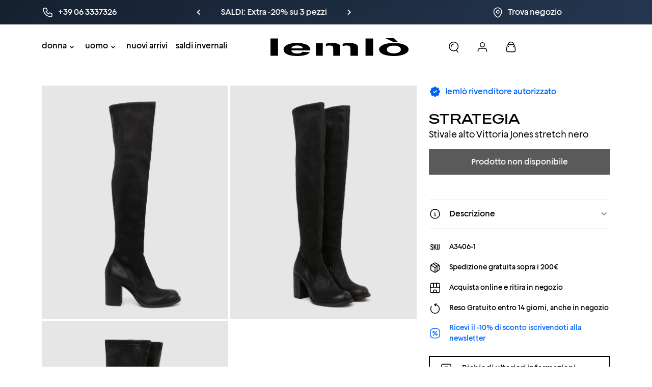

--- FILE ---
content_type: text/html; charset=utf-8
request_url: https://lemlo.com/products/strategia-stivale-alto-vittoria-jones-stretch-nero
body_size: 74597
content:
<!doctype html>
<html class="no-js" lang="it">
<head>
    <meta charset="utf-8">
    <meta http-equiv="X-UA-Compatible" content="IE=edge">
    <meta name="viewport" content="width=device-width,initial-scale=1">
    <meta name="theme-color" content="">
    <meta name="author" content="One AM s.r.l.">
    <meta name="author-website" content="oneam.it">
    <link rel="canonical" href="https://lemlo.com/products/strategia-stivale-alto-vittoria-jones-stretch-nero">
    <link rel="preconnect" href="https://cdn.shopify.com" crossorigin>
    <link rel="shortcut icon" href="//lemlo.com/cdn/shop/t/151/assets/brand-favicon.jpg?v=107603342647047113781747408256"/>
    <link rel="apple-touch-icon" href="//lemlo.com/cdn/shop/t/151/assets/brand-favicon.jpg?v=107603342647047113781747408256">

    <title>
        Strategia | Stivale alto Vittoria Jones stretch nero
 &ndash; lemlò</title>

    
        <meta name="description" content="STRATEGIA Stivale alto Vittoria Jones stretch nero. Compra questo articolo esclusivo online su lemlò. Scopri i migliori prodotti di STRATEGIA.">
    

    

<meta property="og:site_name" content="lemlò">
<meta property="og:url" content="https://lemlo.com/products/strategia-stivale-alto-vittoria-jones-stretch-nero">
<meta property="og:title" content="Strategia | Stivale alto Vittoria Jones stretch nero">
<meta property="og:type" content="product">
<meta property="og:description" content="STRATEGIA Stivale alto Vittoria Jones stretch nero. Compra questo articolo esclusivo online su lemlò. Scopri i migliori prodotti di STRATEGIA."><meta property="og:image" content="http://lemlo.com/cdn/shop/products/Stivale_alto_Vittoria_Jones_stretch_nero_STRATEGIA_SCARPE_DONNA_lemlo_6.jpg?v=1649958771">
  <meta property="og:image:secure_url" content="https://lemlo.com/cdn/shop/products/Stivale_alto_Vittoria_Jones_stretch_nero_STRATEGIA_SCARPE_DONNA_lemlo_6.jpg?v=1649958771">
  <meta property="og:image:width" content="3000">
  <meta property="og:image:height" content="3750"><meta property="og:price:amount" content="315,00">
  <meta property="og:price:currency" content="EUR"><meta name="twitter:card" content="summary_large_image">
<meta name="twitter:title" content="Strategia | Stivale alto Vittoria Jones stretch nero">
<meta name="twitter:description" content="STRATEGIA Stivale alto Vittoria Jones stretch nero. Compra questo articolo esclusivo online su lemlò. Scopri i migliori prodotti di STRATEGIA.">


    <script src="//lemlo.com/cdn/shop/t/151/assets/runtime.js?v=143403804978680633061747408520" defer="defer"></script>
    <script src="//lemlo.com/cdn/shop/t/151/assets/base.js?v=144999663457656498041750432898" defer="defer"></script>

    <script>window.performance && window.performance.mark && window.performance.mark('shopify.content_for_header.start');</script><meta name="google-site-verification" content="T6i3cRJ--psJsH6kWfWPw3DF-63onk2Byfd6Qk0MZiM">
<meta name="facebook-domain-verification" content="rxsdk1gkr6dftcnsdlhisxwc8jgtjo">
<meta id="shopify-digital-wallet" name="shopify-digital-wallet" content="/24398825/digital_wallets/dialog">
<meta name="shopify-checkout-api-token" content="60b98a72082584ee2e4c96e509fe55f2">
<meta id="in-context-paypal-metadata" data-shop-id="24398825" data-venmo-supported="false" data-environment="production" data-locale="it_IT" data-paypal-v4="true" data-currency="EUR">
<link rel="alternate" hreflang="x-default" href="https://lemlo.com/products/strategia-stivale-alto-vittoria-jones-stretch-nero">
<link rel="alternate" hreflang="it" href="https://lemlo.com/products/strategia-stivale-alto-vittoria-jones-stretch-nero">
<link rel="alternate" hreflang="en" href="https://lemlo.com/en/products/strategia-stivale-alto-vittoria-jones-stretch-nero">
<link rel="alternate" hreflang="en-JP" href="https://lemlo.com/en-jp/products/strategia-stivale-alto-vittoria-jones-stretch-nero">
<link rel="alternate" hreflang="it-JP" href="https://lemlo.com/it-jp/products/strategia-stivale-alto-vittoria-jones-stretch-nero">
<link rel="alternate" type="application/json+oembed" href="https://lemlo.com/products/strategia-stivale-alto-vittoria-jones-stretch-nero.oembed">
<script async="async" src="/checkouts/internal/preloads.js?locale=it-IT"></script>
<link rel="preconnect" href="https://shop.app" crossorigin="anonymous">
<script async="async" src="https://shop.app/checkouts/internal/preloads.js?locale=it-IT&shop_id=24398825" crossorigin="anonymous"></script>
<script id="apple-pay-shop-capabilities" type="application/json">{"shopId":24398825,"countryCode":"IT","currencyCode":"EUR","merchantCapabilities":["supports3DS"],"merchantId":"gid:\/\/shopify\/Shop\/24398825","merchantName":"lemlò","requiredBillingContactFields":["postalAddress","email","phone"],"requiredShippingContactFields":["postalAddress","email","phone"],"shippingType":"shipping","supportedNetworks":["visa","maestro","masterCard","amex"],"total":{"type":"pending","label":"lemlò","amount":"1.00"},"shopifyPaymentsEnabled":true,"supportsSubscriptions":true}</script>
<script id="shopify-features" type="application/json">{"accessToken":"60b98a72082584ee2e4c96e509fe55f2","betas":["rich-media-storefront-analytics"],"domain":"lemlo.com","predictiveSearch":true,"shopId":24398825,"locale":"it"}</script>
<script>var Shopify = Shopify || {};
Shopify.shop = "store-lemlo.myshopify.com";
Shopify.locale = "it";
Shopify.currency = {"active":"EUR","rate":"1.0"};
Shopify.country = "IT";
Shopify.theme = {"name":"lemlo 19-02-24 multicurrency","id":181773730134,"schema_name":"Lemlo","schema_version":"2.0.2","theme_store_id":null,"role":"main"};
Shopify.theme.handle = "null";
Shopify.theme.style = {"id":null,"handle":null};
Shopify.cdnHost = "lemlo.com/cdn";
Shopify.routes = Shopify.routes || {};
Shopify.routes.root = "/";</script>
<script type="module">!function(o){(o.Shopify=o.Shopify||{}).modules=!0}(window);</script>
<script>!function(o){function n(){var o=[];function n(){o.push(Array.prototype.slice.apply(arguments))}return n.q=o,n}var t=o.Shopify=o.Shopify||{};t.loadFeatures=n(),t.autoloadFeatures=n()}(window);</script>
<script>
  window.ShopifyPay = window.ShopifyPay || {};
  window.ShopifyPay.apiHost = "shop.app\/pay";
  window.ShopifyPay.redirectState = null;
</script>
<script id="shop-js-analytics" type="application/json">{"pageType":"product"}</script>
<script defer="defer" async type="module" src="//lemlo.com/cdn/shopifycloud/shop-js/modules/v2/client.init-shop-cart-sync_B0kkjBRt.it.esm.js"></script>
<script defer="defer" async type="module" src="//lemlo.com/cdn/shopifycloud/shop-js/modules/v2/chunk.common_AgTufRUD.esm.js"></script>
<script type="module">
  await import("//lemlo.com/cdn/shopifycloud/shop-js/modules/v2/client.init-shop-cart-sync_B0kkjBRt.it.esm.js");
await import("//lemlo.com/cdn/shopifycloud/shop-js/modules/v2/chunk.common_AgTufRUD.esm.js");

  window.Shopify.SignInWithShop?.initShopCartSync?.({"fedCMEnabled":true,"windoidEnabled":true});

</script>
<script>
  window.Shopify = window.Shopify || {};
  if (!window.Shopify.featureAssets) window.Shopify.featureAssets = {};
  window.Shopify.featureAssets['shop-js'] = {"shop-cart-sync":["modules/v2/client.shop-cart-sync_XOjUULQV.it.esm.js","modules/v2/chunk.common_AgTufRUD.esm.js"],"init-fed-cm":["modules/v2/client.init-fed-cm_CFGyCp6W.it.esm.js","modules/v2/chunk.common_AgTufRUD.esm.js"],"shop-button":["modules/v2/client.shop-button_D8PBjgvE.it.esm.js","modules/v2/chunk.common_AgTufRUD.esm.js"],"shop-cash-offers":["modules/v2/client.shop-cash-offers_UU-Uz0VT.it.esm.js","modules/v2/chunk.common_AgTufRUD.esm.js","modules/v2/chunk.modal_B6cKP347.esm.js"],"init-windoid":["modules/v2/client.init-windoid_DoFDvLIZ.it.esm.js","modules/v2/chunk.common_AgTufRUD.esm.js"],"shop-toast-manager":["modules/v2/client.shop-toast-manager_B4ykeoIZ.it.esm.js","modules/v2/chunk.common_AgTufRUD.esm.js"],"init-shop-email-lookup-coordinator":["modules/v2/client.init-shop-email-lookup-coordinator_CSPRSD92.it.esm.js","modules/v2/chunk.common_AgTufRUD.esm.js"],"init-shop-cart-sync":["modules/v2/client.init-shop-cart-sync_B0kkjBRt.it.esm.js","modules/v2/chunk.common_AgTufRUD.esm.js"],"avatar":["modules/v2/client.avatar_BTnouDA3.it.esm.js"],"pay-button":["modules/v2/client.pay-button_CPiJlQ5G.it.esm.js","modules/v2/chunk.common_AgTufRUD.esm.js"],"init-customer-accounts":["modules/v2/client.init-customer-accounts_C_Urp9Ri.it.esm.js","modules/v2/client.shop-login-button_BPreIq_c.it.esm.js","modules/v2/chunk.common_AgTufRUD.esm.js","modules/v2/chunk.modal_B6cKP347.esm.js"],"init-shop-for-new-customer-accounts":["modules/v2/client.init-shop-for-new-customer-accounts_Yq_StG--.it.esm.js","modules/v2/client.shop-login-button_BPreIq_c.it.esm.js","modules/v2/chunk.common_AgTufRUD.esm.js","modules/v2/chunk.modal_B6cKP347.esm.js"],"shop-login-button":["modules/v2/client.shop-login-button_BPreIq_c.it.esm.js","modules/v2/chunk.common_AgTufRUD.esm.js","modules/v2/chunk.modal_B6cKP347.esm.js"],"init-customer-accounts-sign-up":["modules/v2/client.init-customer-accounts-sign-up_DwpZPwLB.it.esm.js","modules/v2/client.shop-login-button_BPreIq_c.it.esm.js","modules/v2/chunk.common_AgTufRUD.esm.js","modules/v2/chunk.modal_B6cKP347.esm.js"],"shop-follow-button":["modules/v2/client.shop-follow-button_DF4PngeR.it.esm.js","modules/v2/chunk.common_AgTufRUD.esm.js","modules/v2/chunk.modal_B6cKP347.esm.js"],"checkout-modal":["modules/v2/client.checkout-modal_oq8wp8Y_.it.esm.js","modules/v2/chunk.common_AgTufRUD.esm.js","modules/v2/chunk.modal_B6cKP347.esm.js"],"lead-capture":["modules/v2/client.lead-capture_gcFup1jy.it.esm.js","modules/v2/chunk.common_AgTufRUD.esm.js","modules/v2/chunk.modal_B6cKP347.esm.js"],"shop-login":["modules/v2/client.shop-login_DiId8eKP.it.esm.js","modules/v2/chunk.common_AgTufRUD.esm.js","modules/v2/chunk.modal_B6cKP347.esm.js"],"payment-terms":["modules/v2/client.payment-terms_DTfZn2x7.it.esm.js","modules/v2/chunk.common_AgTufRUD.esm.js","modules/v2/chunk.modal_B6cKP347.esm.js"]};
</script>
<script>(function() {
  var isLoaded = false;
  function asyncLoad() {
    if (isLoaded) return;
    isLoaded = true;
    var urls = ["https:\/\/chimpstatic.com\/mcjs-connected\/js\/users\/74fe4770f371102de10a9227d\/2c0de041ce8bb4f50a30bb34c.js?shop=store-lemlo.myshopify.com","https:\/\/ecommplugins-scripts.trustpilot.com\/v2.1\/js\/header.min.js?settings=eyJrZXkiOiJURThRTFZFNk0yaU1KMjZOIiwicyI6InNrdSJ9\u0026shop=store-lemlo.myshopify.com","https:\/\/ecommplugins-trustboxsettings.trustpilot.com\/store-lemlo.myshopify.com.js?settings=1703242065692\u0026shop=store-lemlo.myshopify.com","https:\/\/widget.trustpilot.com\/bootstrap\/v5\/tp.widget.sync.bootstrap.min.js?shop=store-lemlo.myshopify.com","https:\/\/static.klaviyo.com\/onsite\/js\/klaviyo.js?company_id=WSYHdu\u0026shop=store-lemlo.myshopify.com","https:\/\/cdn.hextom.com\/js\/eventpromotionbar.js?shop=store-lemlo.myshopify.com"];
    for (var i = 0; i < urls.length; i++) {
      var s = document.createElement('script');
      s.type = 'text/javascript';
      s.async = true;
      s.src = urls[i];
      var x = document.getElementsByTagName('script')[0];
      x.parentNode.insertBefore(s, x);
    }
  };
  if(window.attachEvent) {
    window.attachEvent('onload', asyncLoad);
  } else {
    window.addEventListener('load', asyncLoad, false);
  }
})();</script>
<script id="__st">var __st={"a":24398825,"offset":3600,"reqid":"a4b4584a-a042-464e-bb85-4422274ba644-1768820095","pageurl":"lemlo.com\/products\/strategia-stivale-alto-vittoria-jones-stretch-nero","u":"fd0ed9fc88f8","p":"product","rtyp":"product","rid":1476045275229};</script>
<script>window.ShopifyPaypalV4VisibilityTracking = true;</script>
<script id="captcha-bootstrap">!function(){'use strict';const t='contact',e='account',n='new_comment',o=[[t,t],['blogs',n],['comments',n],[t,'customer']],c=[[e,'customer_login'],[e,'guest_login'],[e,'recover_customer_password'],[e,'create_customer']],r=t=>t.map((([t,e])=>`form[action*='/${t}']:not([data-nocaptcha='true']) input[name='form_type'][value='${e}']`)).join(','),a=t=>()=>t?[...document.querySelectorAll(t)].map((t=>t.form)):[];function s(){const t=[...o],e=r(t);return a(e)}const i='password',u='form_key',d=['recaptcha-v3-token','g-recaptcha-response','h-captcha-response',i],f=()=>{try{return window.sessionStorage}catch{return}},m='__shopify_v',_=t=>t.elements[u];function p(t,e,n=!1){try{const o=window.sessionStorage,c=JSON.parse(o.getItem(e)),{data:r}=function(t){const{data:e,action:n}=t;return t[m]||n?{data:e,action:n}:{data:t,action:n}}(c);for(const[e,n]of Object.entries(r))t.elements[e]&&(t.elements[e].value=n);n&&o.removeItem(e)}catch(o){console.error('form repopulation failed',{error:o})}}const l='form_type',E='cptcha';function T(t){t.dataset[E]=!0}const w=window,h=w.document,L='Shopify',v='ce_forms',y='captcha';let A=!1;((t,e)=>{const n=(g='f06e6c50-85a8-45c8-87d0-21a2b65856fe',I='https://cdn.shopify.com/shopifycloud/storefront-forms-hcaptcha/ce_storefront_forms_captcha_hcaptcha.v1.5.2.iife.js',D={infoText:'Protetto da hCaptcha',privacyText:'Privacy',termsText:'Termini'},(t,e,n)=>{const o=w[L][v],c=o.bindForm;if(c)return c(t,g,e,D).then(n);var r;o.q.push([[t,g,e,D],n]),r=I,A||(h.body.append(Object.assign(h.createElement('script'),{id:'captcha-provider',async:!0,src:r})),A=!0)});var g,I,D;w[L]=w[L]||{},w[L][v]=w[L][v]||{},w[L][v].q=[],w[L][y]=w[L][y]||{},w[L][y].protect=function(t,e){n(t,void 0,e),T(t)},Object.freeze(w[L][y]),function(t,e,n,w,h,L){const[v,y,A,g]=function(t,e,n){const i=e?o:[],u=t?c:[],d=[...i,...u],f=r(d),m=r(i),_=r(d.filter((([t,e])=>n.includes(e))));return[a(f),a(m),a(_),s()]}(w,h,L),I=t=>{const e=t.target;return e instanceof HTMLFormElement?e:e&&e.form},D=t=>v().includes(t);t.addEventListener('submit',(t=>{const e=I(t);if(!e)return;const n=D(e)&&!e.dataset.hcaptchaBound&&!e.dataset.recaptchaBound,o=_(e),c=g().includes(e)&&(!o||!o.value);(n||c)&&t.preventDefault(),c&&!n&&(function(t){try{if(!f())return;!function(t){const e=f();if(!e)return;const n=_(t);if(!n)return;const o=n.value;o&&e.removeItem(o)}(t);const e=Array.from(Array(32),(()=>Math.random().toString(36)[2])).join('');!function(t,e){_(t)||t.append(Object.assign(document.createElement('input'),{type:'hidden',name:u})),t.elements[u].value=e}(t,e),function(t,e){const n=f();if(!n)return;const o=[...t.querySelectorAll(`input[type='${i}']`)].map((({name:t})=>t)),c=[...d,...o],r={};for(const[a,s]of new FormData(t).entries())c.includes(a)||(r[a]=s);n.setItem(e,JSON.stringify({[m]:1,action:t.action,data:r}))}(t,e)}catch(e){console.error('failed to persist form',e)}}(e),e.submit())}));const S=(t,e)=>{t&&!t.dataset[E]&&(n(t,e.some((e=>e===t))),T(t))};for(const o of['focusin','change'])t.addEventListener(o,(t=>{const e=I(t);D(e)&&S(e,y())}));const B=e.get('form_key'),M=e.get(l),P=B&&M;t.addEventListener('DOMContentLoaded',(()=>{const t=y();if(P)for(const e of t)e.elements[l].value===M&&p(e,B);[...new Set([...A(),...v().filter((t=>'true'===t.dataset.shopifyCaptcha))])].forEach((e=>S(e,t)))}))}(h,new URLSearchParams(w.location.search),n,t,e,['guest_login'])})(!0,!0)}();</script>
<script integrity="sha256-4kQ18oKyAcykRKYeNunJcIwy7WH5gtpwJnB7kiuLZ1E=" data-source-attribution="shopify.loadfeatures" defer="defer" src="//lemlo.com/cdn/shopifycloud/storefront/assets/storefront/load_feature-a0a9edcb.js" crossorigin="anonymous"></script>
<script crossorigin="anonymous" defer="defer" src="//lemlo.com/cdn/shopifycloud/storefront/assets/shopify_pay/storefront-65b4c6d7.js?v=20250812"></script>
<script data-source-attribution="shopify.dynamic_checkout.dynamic.init">var Shopify=Shopify||{};Shopify.PaymentButton=Shopify.PaymentButton||{isStorefrontPortableWallets:!0,init:function(){window.Shopify.PaymentButton.init=function(){};var t=document.createElement("script");t.src="https://lemlo.com/cdn/shopifycloud/portable-wallets/latest/portable-wallets.it.js",t.type="module",document.head.appendChild(t)}};
</script>
<script data-source-attribution="shopify.dynamic_checkout.buyer_consent">
  function portableWalletsHideBuyerConsent(e){var t=document.getElementById("shopify-buyer-consent"),n=document.getElementById("shopify-subscription-policy-button");t&&n&&(t.classList.add("hidden"),t.setAttribute("aria-hidden","true"),n.removeEventListener("click",e))}function portableWalletsShowBuyerConsent(e){var t=document.getElementById("shopify-buyer-consent"),n=document.getElementById("shopify-subscription-policy-button");t&&n&&(t.classList.remove("hidden"),t.removeAttribute("aria-hidden"),n.addEventListener("click",e))}window.Shopify?.PaymentButton&&(window.Shopify.PaymentButton.hideBuyerConsent=portableWalletsHideBuyerConsent,window.Shopify.PaymentButton.showBuyerConsent=portableWalletsShowBuyerConsent);
</script>
<script data-source-attribution="shopify.dynamic_checkout.cart.bootstrap">document.addEventListener("DOMContentLoaded",(function(){function t(){return document.querySelector("shopify-accelerated-checkout-cart, shopify-accelerated-checkout")}if(t())Shopify.PaymentButton.init();else{new MutationObserver((function(e,n){t()&&(Shopify.PaymentButton.init(),n.disconnect())})).observe(document.body,{childList:!0,subtree:!0})}}));
</script>
<link id="shopify-accelerated-checkout-styles" rel="stylesheet" media="screen" href="https://lemlo.com/cdn/shopifycloud/portable-wallets/latest/accelerated-checkout-backwards-compat.css" crossorigin="anonymous">
<style id="shopify-accelerated-checkout-cart">
        #shopify-buyer-consent {
  margin-top: 1em;
  display: inline-block;
  width: 100%;
}

#shopify-buyer-consent.hidden {
  display: none;
}

#shopify-subscription-policy-button {
  background: none;
  border: none;
  padding: 0;
  text-decoration: underline;
  font-size: inherit;
  cursor: pointer;
}

#shopify-subscription-policy-button::before {
  box-shadow: none;
}

      </style>

<script>window.performance && window.performance.mark && window.performance.mark('shopify.content_for_header.end');</script>

    <style>
        @font-face {
            font-family: Geliat;
            font-weight: 400;
            src: url(//lemlo.com/cdn/shop/t/151/assets/fonts-geliat-regular.ttf?v=2063741674134492971747408272)
        }

        @font-face {
            font-family: Geliat;
            font-weight: 500;
            src: url(//lemlo.com/cdn/shop/t/151/assets/fonts-geliat-medium.ttf?v=88605192366899527701747408271)
        }

        @font-face {
            font-family: Geliat;
            font-weight: 700;
            src: url(//lemlo.com/cdn/shop/t/151/assets/fonts-geliat-bold.ttf?v=132562094109715917471747408269)
        }

        @font-face {
            font-family: MADE Outer Sans;
            font-weight: 100;
            src: url(//lemlo.com/cdn/shop/t/151/assets/fonts-made-thin.woff2?v=36520777358135777391747408279)
        }

        @font-face {
            font-family: MADE Outer Sans;
            font-weight: 300;
            src: url(//lemlo.com/cdn/shop/t/151/assets/fonts-made-light.woff2?v=40187506076864759481747408274)
        }

        @font-face {
            font-family: MADE Outer Sans;
            font-weight: 400;
            src: url(//lemlo.com/cdn/shop/t/151/assets/fonts-made-regular.woff2?v=115848462569718369471747408278)
        }

        @font-face {
            font-family: MADE Outer Sans;
            font-weight: 500;
            src: url(//lemlo.com/cdn/shop/t/151/assets/fonts-made-medium.woff2?v=137029862290838927551747408275)
        }

        @font-face {
            font-family: MADE Outer Sans;
            font-weight: 700;
            src: url(//lemlo.com/cdn/shop/t/151/assets/fonts-made-bold.woff2?v=147313921978781548981747408273)
        }

        @font-face {
            font-family: MADE Outer Sans Outline;
            font-weight: 400;
            src: url(//lemlo.com/cdn/shop/t/151/assets/fonts-made-outline-regular.woff2?v=132805036873444730351747408277)
        }

        @font-face {
            font-family: MADE Outer Sans Outline;
            font-weight: 500;
            src: url(//lemlo.com/cdn/shop/t/151/assets/fonts-made-outline-medium.woff2?v=25317797570859362061747408277)
        }

        @font-face {
            font-family: MADE Outer Sans Outline;
            font-weight: 700;
            src: url(//lemlo.com/cdn/shop/t/151/assets/fonts-made-outline-bold.woff2?v=33718335573874109881747408276)
        }
    </style>

    <link href="//lemlo.com/cdn/shop/t/151/assets/base.css?v=160308589670374364071747408250" rel="stylesheet" type="text/css" media="all" />

    <style>
        div[id^=yeps] {
            display: none !important
        }

        :root {
            --cursor-zoom-in: url('//lemlo.com/cdn/shop/t/151/assets/icons-zoom-in.svg?v=5498748063231629411747408370') 20 20, auto !important;
            --cursor-zoom-out: url('//lemlo.com/cdn/shop/t/151/assets/icons-zoom-out.svg?v=177241200968504751381747408372') 20 20, auto !important;
            --chevron-down: url('//lemlo.com/cdn/shop/t/151/assets/icons-chevron-down.svg?v=71650752020642446041747408296');
            --search-icon: url('//lemlo.com/cdn/shop/t/151/assets/images-illustrations-search.jpg?v=40287850647611843761747408433');
        }
    </style>

    <script>document.documentElement.className = document.documentElement.className.replace('no-js', 'js');
        if (Shopify.designMode) {
            document.documentElement.classList.add('shopify-design-mode');
        }
        window.logoBrandDark = '//lemlo.com/cdn/shop/t/151/assets/brand-logo.svg?v=146623232480828187691747408264'
        window.logoBrandWhite = '//lemlo.com/cdn/shop/t/151/assets/brand-logo-white.svg?v=174414794793080730451747408262'
    </script>


<!-- BEGIN app block: shopify://apps/klaviyo-email-marketing-sms/blocks/klaviyo-onsite-embed/2632fe16-c075-4321-a88b-50b567f42507 -->












  <script async src="https://static.klaviyo.com/onsite/js/WSYHdu/klaviyo.js?company_id=WSYHdu"></script>
  <script>!function(){if(!window.klaviyo){window._klOnsite=window._klOnsite||[];try{window.klaviyo=new Proxy({},{get:function(n,i){return"push"===i?function(){var n;(n=window._klOnsite).push.apply(n,arguments)}:function(){for(var n=arguments.length,o=new Array(n),w=0;w<n;w++)o[w]=arguments[w];var t="function"==typeof o[o.length-1]?o.pop():void 0,e=new Promise((function(n){window._klOnsite.push([i].concat(o,[function(i){t&&t(i),n(i)}]))}));return e}}})}catch(n){window.klaviyo=window.klaviyo||[],window.klaviyo.push=function(){var n;(n=window._klOnsite).push.apply(n,arguments)}}}}();</script>

  
    <script id="viewed_product">
      if (item == null) {
        var _learnq = _learnq || [];

        var MetafieldReviews = null
        var MetafieldYotpoRating = null
        var MetafieldYotpoCount = null
        var MetafieldLooxRating = null
        var MetafieldLooxCount = null
        var okendoProduct = null
        var okendoProductReviewCount = null
        var okendoProductReviewAverageValue = null
        try {
          // The following fields are used for Customer Hub recently viewed in order to add reviews.
          // This information is not part of __kla_viewed. Instead, it is part of __kla_viewed_reviewed_items
          MetafieldReviews = {};
          MetafieldYotpoRating = null
          MetafieldYotpoCount = null
          MetafieldLooxRating = null
          MetafieldLooxCount = null

          okendoProduct = null
          // If the okendo metafield is not legacy, it will error, which then requires the new json formatted data
          if (okendoProduct && 'error' in okendoProduct) {
            okendoProduct = null
          }
          okendoProductReviewCount = okendoProduct ? okendoProduct.reviewCount : null
          okendoProductReviewAverageValue = okendoProduct ? okendoProduct.reviewAverageValue : null
        } catch (error) {
          console.error('Error in Klaviyo onsite reviews tracking:', error);
        }

        var item = {
          Name: "Stivale alto Vittoria Jones stretch nero",
          ProductID: 1476045275229,
          Categories: ["-10% Extra: SummerEnd","All","bc-all (PLEASE DO NO DELETE)","Facebook Feed It","LML18","Outlet Collezione Invernale","Trovamoda Feed"],
          ImageURL: "https://lemlo.com/cdn/shop/products/Stivale_alto_Vittoria_Jones_stretch_nero_STRATEGIA_SCARPE_DONNA_lemlo_6_grande.jpg?v=1649958771",
          URL: "https://lemlo.com/products/strategia-stivale-alto-vittoria-jones-stretch-nero",
          Brand: "STRATEGIA",
          Price: "€ 315,00",
          Value: "315,00",
          CompareAtPrice: "€ 315,00"
        };
        _learnq.push(['track', 'Viewed Product', item]);
        _learnq.push(['trackViewedItem', {
          Title: item.Name,
          ItemId: item.ProductID,
          Categories: item.Categories,
          ImageUrl: item.ImageURL,
          Url: item.URL,
          Metadata: {
            Brand: item.Brand,
            Price: item.Price,
            Value: item.Value,
            CompareAtPrice: item.CompareAtPrice
          },
          metafields:{
            reviews: MetafieldReviews,
            yotpo:{
              rating: MetafieldYotpoRating,
              count: MetafieldYotpoCount,
            },
            loox:{
              rating: MetafieldLooxRating,
              count: MetafieldLooxCount,
            },
            okendo: {
              rating: okendoProductReviewAverageValue,
              count: okendoProductReviewCount,
            }
          }
        }]);
      }
    </script>
  




  <script>
    window.klaviyoReviewsProductDesignMode = false
  </script>







<!-- END app block --><!-- BEGIN app block: shopify://apps/t-lab-ai-language-translate/blocks/custom_translations/b5b83690-efd4-434d-8c6a-a5cef4019faf --><!-- BEGIN app snippet: custom_translation_scripts --><script>
(()=>{var o=/\([0-9]+?\)$/,M=/\r?\n|\r|\t|\xa0|\u200B|\u200E|&nbsp;| /g,v=/<\/?[a-z][\s\S]*>/i,t=/^(https?:\/\/|\/\/)[^\s/$.?#].[^\s]*$/i,k=/\{\{\s*([a-zA-Z_]\w*)\s*\}\}/g,p=/\{\{\s*([a-zA-Z_]\w*)\s*\}\}/,r=/^(https:)?\/\/cdn\.shopify\.com\/(.+)\.(png|jpe?g|gif|webp|svgz?|bmp|tiff?|ico|avif)/i,e=/^(https:)?\/\/cdn\.shopify\.com/i,a=/\b(?:https?|ftp)?:?\/\/?[^\s\/]+\/[^\s]+\.(?:png|jpe?g|gif|webp|svgz?|bmp|tiff?|ico|avif)\b/i,I=/url\(['"]?(.*?)['"]?\)/,m="__label:",i=document.createElement("textarea"),u={t:["src","data-src","data-source","data-href","data-zoom","data-master","data-bg","base-src"],i:["srcset","data-srcset"],o:["href","data-href"],u:["href","data-href","data-src","data-zoom"]},g=new Set(["img","picture","button","p","a","input"]),h=16.67,s=function(n){return n.nodeType===Node.ELEMENT_NODE},c=function(n){return n.nodeType===Node.TEXT_NODE};function w(n){return r.test(n.trim())||a.test(n.trim())}function b(n){return(n=>(n=n.trim(),t.test(n)))(n)||e.test(n.trim())}var l=function(n){return!n||0===n.trim().length};function j(n){return i.innerHTML=n,i.value}function T(n){return A(j(n))}function A(n){return n.trim().replace(o,"").replace(M,"").trim()}var _=1e3;function D(n){n=n.trim().replace(M,"").replace(/&amp;/g,"&").replace(/&gt;/g,">").replace(/&lt;/g,"<").trim();return n.length>_?N(n):n}function E(n){return n.trim().toLowerCase().replace(/^https:/i,"")}function N(n){for(var t=5381,r=0;r<n.length;r++)t=(t<<5)+t^n.charCodeAt(r);return(t>>>0).toString(36)}function f(n){for(var t=document.createElement("template"),r=(t.innerHTML=n,["SCRIPT","IFRAME","OBJECT","EMBED","LINK","META"]),e=/^(on\w+|srcdoc|style)$/i,a=document.createTreeWalker(t.content,NodeFilter.SHOW_ELEMENT),i=a.nextNode();i;i=a.nextNode()){var o=i;if(r.includes(o.nodeName))o.remove();else for(var u=o.attributes.length-1;0<=u;--u)e.test(o.attributes[u].name)&&o.removeAttribute(o.attributes[u].name)}return t.innerHTML}function d(n,t,r){void 0===r&&(r=20);for(var e=n,a=0;e&&e.parentElement&&a<r;){for(var i=e.parentElement,o=0,u=t;o<u.length;o++)for(var s=u[o],c=0,l=s.l;c<l.length;c++){var f=l[c];switch(f.type){case"class":for(var d=0,v=i.classList;d<v.length;d++){var p=v[d];if(f.value.test(p))return s.label}break;case"id":if(i.id&&f.value.test(i.id))return s.label;break;case"attribute":if(i.hasAttribute(f.name)){if(!f.value)return s.label;var m=i.getAttribute(f.name);if(m&&f.value.test(m))return s.label}}}e=i,a++}return"unknown"}function y(n,t){var r,e,a;"function"==typeof window.fetch&&"AbortController"in window?(r=new AbortController,e=setTimeout(function(){return r.abort()},3e3),fetch(n,{credentials:"same-origin",signal:r.signal}).then(function(n){return clearTimeout(e),n.ok?n.json():Promise.reject(n)}).then(t).catch(console.error)):((a=new XMLHttpRequest).onreadystatechange=function(){4===a.readyState&&200===a.status&&t(JSON.parse(a.responseText))},a.open("GET",n,!0),a.timeout=3e3,a.send())}function O(){var l=/([^\s]+)\.(png|jpe?g|gif|webp|svgz?|bmp|tiff?|ico|avif)$/i,f=/_(\{width\}x*|\{width\}x\{height\}|\d{3,4}x\d{3,4}|\d{3,4}x|x\d{3,4}|pinco|icon|thumb|small|compact|medium|large|grande|original|master)(_crop_\w+)*(@[2-3]x)*(.progressive)*$/i,d=/^(https?|ftp|file):\/\//i;function r(n){var t,r="".concat(n.path).concat(n.v).concat(null!=(r=n.size)?r:"",".").concat(n.p);return n.m&&(r="".concat(n.path).concat(n.m,"/").concat(n.v).concat(null!=(t=n.size)?t:"",".").concat(n.p)),n.host&&(r="".concat(null!=(t=n.protocol)?t:"","//").concat(n.host).concat(r)),n.g&&(r+=n.g),r}return{h:function(n){var t=!0,r=(d.test(n)||n.startsWith("//")||(t=!1,n="https://example.com"+n),t);n.startsWith("//")&&(r=!1,n="https:"+n);try{new URL(n)}catch(n){return null}var e,a,i,o,u,s,n=new URL(n),c=n.pathname.split("/").filter(function(n){return n});return c.length<1||(a=c.pop(),e=null!=(e=c.pop())?e:null,null===(a=a.match(l)))?null:(s=a[1],a=a[2],i=s.match(f),o=s,(u=null)!==i&&(o=s.substring(0,i.index),u=i[0]),s=0<c.length?"/"+c.join("/")+"/":"/",{protocol:r?n.protocol:null,host:t?n.host:null,path:s,g:n.search,m:e,v:o,size:u,p:a,version:n.searchParams.get("v"),width:n.searchParams.get("width")})},T:r,S:function(n){return(n.m?"/".concat(n.m,"/"):"/").concat(n.v,".").concat(n.p)},M:function(n){return(n.m?"/".concat(n.m,"/"):"/").concat(n.v,".").concat(n.p,"?v=").concat(n.version||"0")},k:function(n,t){return r({protocol:t.protocol,host:t.host,path:t.path,g:t.g,m:t.m,v:t.v,size:n.size,p:t.p,version:t.version,width:t.width})}}}var x,S,C={},H={};function q(p,n){var m=new Map,g=new Map,i=new Map,r=new Map,e=new Map,a=new Map,o=new Map,u=function(n){return n.toLowerCase().replace(/[\s\W_]+/g,"")},s=new Set(n.A.map(u)),c=0,l=!1,f=!1,d=O();function v(n,t,r){s.has(u(n))||n&&t&&(r.set(n,t),l=!0)}function t(n,t){if(n&&n.trim()&&0!==m.size){var r=A(n),e=H[r];if(e&&(p.log("dictionary",'Overlapping text: "'.concat(n,'" related to html: "').concat(e,'"')),t)&&(n=>{if(n)for(var t=h(n.outerHTML),r=t._,e=(t.I||(r=0),n.parentElement),a=0;e&&a<5;){var i=h(e.outerHTML),o=i.I,i=i._;if(o){if(p.log("dictionary","Ancestor depth ".concat(a,": overlap score=").concat(i.toFixed(3),", base=").concat(r.toFixed(3))),r<i)return 1;if(i<r&&0<r)return}e=e.parentElement,a++}})(t))p.log("dictionary",'Skipping text translation for "'.concat(n,'" because an ancestor HTML translation exists'));else{e=m.get(r);if(e)return e;var a=n;if(a&&a.trim()&&0!==g.size){for(var i,o,u,s=g.entries(),c=s.next();!c.done;){var l=c.value[0],f=c.value[1],d=a.trim().match(l);if(d&&1<d.length){i=l,o=f,u=d;break}c=s.next()}if(i&&o&&u){var v=u.slice(1),t=o.match(k);if(t&&t.length===v.length)return t.reduce(function(n,t,r){return n.replace(t,v[r])},o)}}}}return null}function h(n){var r,e,a;return!n||!n.trim()||0===i.size?{I:null,_:0}:(r=D(n),a=0,(e=null)!=(n=i.get(r))?{I:n,_:1}:(i.forEach(function(n,t){-1!==t.indexOf(r)&&(t=r.length/t.length,a<t)&&(a=t,e=n)}),{I:e,_:a}))}function w(n){return n&&n.trim()&&0!==i.size&&(n=D(n),null!=(n=i.get(n)))?n:null}function b(n){if(n&&n.trim()&&0!==r.size){var t=E(n),t=r.get(t);if(t)return t;t=d.h(n);if(t){n=d.M(t).toLowerCase(),n=r.get(n);if(n)return n;n=d.S(t).toLowerCase(),t=r.get(n);if(t)return t}}return null}function T(n){return!n||!n.trim()||0===e.size||void 0===(n=e.get(A(n)))?null:n}function y(n){return!n||!n.trim()||0===a.size||void 0===(n=a.get(E(n)))?null:n}function x(n){var t;return!n||!n.trim()||0===o.size?null:null!=(t=o.get(A(n)))?t:(t=D(n),void 0!==(n=o.get(t))?n:null)}function S(){var n={j:m,D:g,N:i,O:r,C:e,H:a,q:o,L:l,R:c,F:C};return JSON.stringify(n,function(n,t){return t instanceof Map?Object.fromEntries(t.entries()):t})}return{J:function(n,t){v(n,t,m)},U:function(n,t){n&&t&&(n=new RegExp("^".concat(n,"$"),"s"),g.set(n,t),l=!0)},$:function(n,t){var r;n!==t&&(v((r=j(r=n).trim().replace(M,"").trim()).length>_?N(r):r,t,i),c=Math.max(c,n.length))},P:function(n,t){v(n,t,r),(n=d.h(n))&&(v(d.M(n).toLowerCase(),t,r),v(d.S(n).toLowerCase(),t,r))},G:function(n,t){v(n.replace("[img-alt]","").replace(M,"").trim(),t,e)},B:function(n,t){v(n,t,a)},W:function(n,t){f=!0,v(n,t,o)},V:function(){return p.log("dictionary","Translation dictionaries: ",S),i.forEach(function(n,r){m.forEach(function(n,t){r!==t&&-1!==r.indexOf(t)&&(C[t]=A(n),H[t]=r)})}),p.log("dictionary","appliedTextTranslations: ",JSON.stringify(C)),p.log("dictionary","overlappingTexts: ",JSON.stringify(H)),{L:l,Z:f,K:t,X:w,Y:b,nn:T,tn:y,rn:x}}}}function z(n,t,r){function f(n,t){t=n.split(t);return 2===t.length?t[1].trim()?t:[t[0]]:[n]}var d=q(r,t);return n.forEach(function(n){if(n){var c,l=n.name,n=n.value;if(l&&n){if("string"==typeof n)try{c=JSON.parse(n)}catch(n){return void r.log("dictionary","Invalid metafield JSON for "+l,function(){return String(n)})}else c=n;c&&Object.keys(c).forEach(function(e){if(e){var n,t,r,a=c[e];if(a)if(e!==a)if(l.includes("judge"))r=T(e),d.W(r,a);else if(e.startsWith("[img-alt]"))d.G(e,a);else if(e.startsWith("[img-src]"))n=E(e.replace("[img-src]","")),d.P(n,a);else if(v.test(e))d.$(e,a);else if(w(e))n=E(e),d.P(n,a);else if(b(e))r=E(e),d.B(r,a);else if("/"===(n=(n=e).trim())[0]&&"/"!==n[1]&&(r=E(e),d.B(r,a),r=T(e),d.J(r,a)),p.test(e))(s=(r=e).match(k))&&0<s.length&&(t=r.replace(/[-\/\\^$*+?.()|[\]]/g,"\\$&"),s.forEach(function(n){t=t.replace(n,"(.*)")}),d.U(t,a));else if(e.startsWith(m))r=a.replace(m,""),s=e.replace(m,""),d.J(T(s),r);else{if("product_tags"===l)for(var i=0,o=["_",":"];i<o.length;i++){var u=(n=>{if(e.includes(n)){var t=f(e,n),r=f(a,n);if(t.length===r.length)return t.forEach(function(n,t){n!==r[t]&&(d.J(T(n),r[t]),d.J(T("".concat(n,":")),"".concat(r[t],":")))}),{value:void 0}}})(o[i]);if("object"==typeof u)return u.value}var s=T(e);s!==a&&d.J(s,a)}}})}}}),d.V()}function L(y,x){var e=[{label:"judge-me",l:[{type:"class",value:/jdgm/i},{type:"id",value:/judge-me/i},{type:"attribute",name:"data-widget-name",value:/review_widget/i}]}],a=O();function S(r,n,e){n.forEach(function(n){var t=r.getAttribute(n);t&&(t=n.includes("href")?e.tn(t):e.K(t))&&r.setAttribute(n,t)})}function M(n,t,r){var e,a=n.getAttribute(t);a&&((e=i(a=E(a.split("&")[0]),r))?n.setAttribute(t,e):(e=r.tn(a))&&n.setAttribute(t,e))}function k(n,t,r){var e=n.getAttribute(t);e&&(e=((n,t)=>{var r=(n=n.split(",").filter(function(n){return null!=n&&""!==n.trim()}).map(function(n){var n=n.trim().split(/\s+/),t=n[0].split("?"),r=t[0],t=t[1],t=t?t.split("&"):[],e=((n,t)=>{for(var r=0;r<n.length;r++)if(t(n[r]))return n[r];return null})(t,function(n){return n.startsWith("v=")}),t=t.filter(function(n){return!n.startsWith("v=")}),n=n[1];return{url:r,version:e,en:t.join("&"),size:n}}))[0].url;if(r=i(r=n[0].version?"".concat(r,"?").concat(n[0].version):r,t)){var e=a.h(r);if(e)return n.map(function(n){var t=n.url,r=a.h(t);return r&&(t=a.k(r,e)),n.en&&(r=t.includes("?")?"&":"?",t="".concat(t).concat(r).concat(n.en)),t=n.size?"".concat(t," ").concat(n.size):t}).join(",")}})(e,r))&&n.setAttribute(t,e)}function i(n,t){var r=a.h(n);return null===r?null:(n=t.Y(n))?null===(n=a.h(n))?null:a.k(r,n):(n=a.S(r),null===(t=t.Y(n))||null===(n=a.h(t))?null:a.k(r,n))}function A(n,t,r){var e,a,i,o;r.an&&(e=n,a=r.on,u.o.forEach(function(n){var t=e.getAttribute(n);if(!t)return!1;!t.startsWith("/")||t.startsWith("//")||t.startsWith(a)||(t="".concat(a).concat(t),e.setAttribute(n,t))})),i=n,r=u.u.slice(),o=t,r.forEach(function(n){var t,r=i.getAttribute(n);r&&(w(r)?(t=o.Y(r))&&i.setAttribute(n,t):(t=o.tn(r))&&i.setAttribute(n,t))})}function _(t,r){var n,e,a,i,o;u.t.forEach(function(n){return M(t,n,r)}),u.i.forEach(function(n){return k(t,n,r)}),e="alt",a=r,(o=(n=t).getAttribute(e))&&((i=a.nn(o))?n.setAttribute(e,i):(i=a.K(o))&&n.setAttribute(e,i))}return{un:function(n){return!(!n||!s(n)||x.sn.includes((n=n).tagName.toLowerCase())||n.classList.contains("tl-switcher-container")||(n=n.parentNode)&&["SCRIPT","STYLE"].includes(n.nodeName.toUpperCase()))},cn:function(n){if(c(n)&&null!=(t=n.textContent)&&t.trim()){if(y.Z)if("judge-me"===d(n,e,5)){var t=y.rn(n.textContent);if(t)return void(n.textContent=j(t))}var r,t=y.K(n.textContent,n.parentElement||void 0);t&&(r=n.textContent.trim().replace(o,"").trim(),n.textContent=j(n.textContent.replace(r,t)))}},ln:function(n){if(!!l(n.textContent)||!n.innerHTML)return!1;if(y.Z&&"judge-me"===d(n,e,5)){var t=y.rn(n.innerHTML);if(t)return n.innerHTML=f(t),!0}t=y.X(n.innerHTML);return!!t&&(n.innerHTML=f(t),!0)},fn:function(n){var t,r,e,a,i,o,u,s,c,l;switch(S(n,["data-label","title"],y),n.tagName.toLowerCase()){case"span":S(n,["data-tooltip"],y);break;case"a":A(n,y,x);break;case"input":c=u=y,(l=(s=o=n).getAttribute("type"))&&("submit"===l||"button"===l)&&(l=s.getAttribute("value"),c=c.K(l))&&s.setAttribute("value",c),S(o,["placeholder"],u);break;case"textarea":S(n,["placeholder"],y);break;case"img":_(n,y);break;case"picture":for(var f=y,d=n.childNodes,v=0;v<d.length;v++){var p=d[v];if(p.tagName)switch(p.tagName.toLowerCase()){case"source":k(p,"data-srcset",f),k(p,"srcset",f);break;case"img":_(p,f)}}break;case"div":s=l=y,(u=o=c=n)&&(o=o.style.backgroundImage||o.getAttribute("data-bg")||"")&&"none"!==o&&(o=o.match(I))&&o[1]&&(o=o[1],s=s.Y(o))&&(u.style.backgroundImage='url("'.concat(s,'")')),a=c,i=l,["src","data-src","data-bg"].forEach(function(n){return M(a,n,i)}),["data-bgset"].forEach(function(n){return k(a,n,i)}),["data-href"].forEach(function(n){return S(a,[n],i)});break;case"button":r=y,(e=(t=n).getAttribute("value"))&&(r=r.K(e))&&t.setAttribute("value",r);break;case"iframe":e=y,(r=(t=n).getAttribute("src"))&&(e=e.tn(r))&&t.setAttribute("src",e);break;case"video":for(var m=n,g=y,h=["src"],w=0;w<h.length;w++){var b=h[w],T=m.getAttribute(b);T&&(T=g.tn(T))&&m.setAttribute(b,T)}}},getImageTranslation:function(n){return i(n,y)}}}function R(s,c,l){r=c.dn,e=new WeakMap;var r,e,a={add:function(n){var t=Date.now()+r;e.set(n,t)},has:function(n){var t=null!=(t=e.get(n))?t:0;return!(Date.now()>=t&&(e.delete(n),1))}},i=[],o=[],f=[],d=[],u=2*h,v=3*h;function p(n){var t,r,e;n&&(n.nodeType===Node.TEXT_NODE&&s.un(n.parentElement)?s.cn(n):s.un(n)&&(n=n,s.fn(n),t=g.has(n.tagName.toLowerCase())||(t=(t=n).getBoundingClientRect(),r=window.innerHeight||document.documentElement.clientHeight,e=window.innerWidth||document.documentElement.clientWidth,r=t.top<=r&&0<=t.top+t.height,e=t.left<=e&&0<=t.left+t.width,r&&e),a.has(n)||(t?i:o).push(n)))}function m(n){if(l.log("messageHandler","Processing element:",n),s.un(n)){var t=s.ln(n);if(a.add(n),!t){var r=n.childNodes;l.log("messageHandler","Child nodes:",r);for(var e=0;e<r.length;e++)p(r[e])}}}requestAnimationFrame(function n(){for(var t=performance.now();0<i.length;){var r=i.shift();if(r&&!a.has(r)&&m(r),performance.now()-t>=v)break}requestAnimationFrame(n)}),requestAnimationFrame(function n(){for(var t=performance.now();0<o.length;){var r=o.shift();if(r&&!a.has(r)&&m(r),performance.now()-t>=u)break}requestAnimationFrame(n)}),c.vn&&requestAnimationFrame(function n(){for(var t=performance.now();0<f.length;){var r=f.shift();if(r&&s.fn(r),performance.now()-t>=u)break}requestAnimationFrame(n)}),c.pn&&requestAnimationFrame(function n(){for(var t=performance.now();0<d.length;){var r=d.shift();if(r&&s.cn(r),performance.now()-t>=u)break}requestAnimationFrame(n)});var n={subtree:!0,childList:!0,attributes:c.vn,characterData:c.pn};new MutationObserver(function(n){l.log("observer","Observer:",n);for(var t=0;t<n.length;t++){var r=n[t];switch(r.type){case"childList":for(var e=r.addedNodes,a=0;a<e.length;a++)p(e[a]);var i=r.target.childNodes;if(i.length<=10)for(var o=0;o<i.length;o++)p(i[o]);break;case"attributes":var u=r.target;s.un(u)&&u&&f.push(u);break;case"characterData":c.pn&&(u=r.target)&&u.nodeType===Node.TEXT_NODE&&d.push(u)}}}).observe(document.documentElement,n)}void 0===window.TranslationLab&&(window.TranslationLab={}),window.TranslationLab.CustomTranslations=(x=(()=>{var a;try{a=window.localStorage.getItem("tlab_debug_mode")||null}catch(n){a=null}return{log:function(n,t){for(var r=[],e=2;e<arguments.length;e++)r[e-2]=arguments[e];!a||"observer"===n&&"all"===a||("all"===a||a===n||"custom"===n&&"custom"===a)&&(n=r.map(function(n){if("function"==typeof n)try{return n()}catch(n){return"Error generating parameter: ".concat(n.message)}return n}),console.log.apply(console,[t].concat(n)))}}})(),S=null,{init:function(n,t){n&&!n.isPrimaryLocale&&n.translationsMetadata&&n.translationsMetadata.length&&(0<(t=((n,t,r,e)=>{function a(n,t){for(var r=[],e=2;e<arguments.length;e++)r[e-2]=arguments[e];for(var a=0,i=r;a<i.length;a++){var o=i[a];if(o&&void 0!==o[n])return o[n]}return t}var i=window.localStorage.getItem("tlab_feature_options"),o=null;if(i)try{o=JSON.parse(i)}catch(n){e.log("dictionary","Invalid tlab_feature_options JSON",String(n))}var r=a("useMessageHandler",!0,o,i=r),u=a("messageHandlerCooldown",2e3,o,i),s=a("localizeUrls",!1,o,i),c=a("processShadowRoot",!1,o,i),l=a("attributesMutations",!1,o,i),f=a("processCharacterData",!1,o,i),d=a("excludedTemplates",[],o,i),o=a("phraseIgnoreList",[],o,i);return e.log("dictionary","useMessageHandler:",r),e.log("dictionary","messageHandlerCooldown:",u),e.log("dictionary","localizeUrls:",s),e.log("dictionary","processShadowRoot:",c),e.log("dictionary","attributesMutations:",l),e.log("dictionary","processCharacterData:",f),e.log("dictionary","excludedTemplates:",d),e.log("dictionary","phraseIgnoreList:",o),{sn:["html","head","meta","script","noscript","style","link","canvas","svg","g","path","ellipse","br","hr"],locale:n,on:t,gn:r,dn:u,an:s,hn:c,vn:l,pn:f,mn:d,A:o}})(n.locale,n.on,t,x)).mn.length&&t.mn.includes(n.template)||(n=z(n.translationsMetadata,t,x),S=L(n,t),n.L&&(t.gn&&R(S,t,x),window.addEventListener("DOMContentLoaded",function(){function e(n){n=/\/products\/(.+?)(\?.+)?$/.exec(n);return n?n[1]:null}var n,t,r,a;(a=document.querySelector(".cbb-frequently-bought-selector-label-name"))&&"true"!==a.getAttribute("translated")&&(n=e(window.location.pathname))&&(t="https://".concat(window.location.host,"/products/").concat(n,".json"),r="https://".concat(window.location.host).concat(window.Shopify.routes.root,"products/").concat(n,".json"),y(t,function(n){a.childNodes.forEach(function(t){t.textContent===n.product.title&&y(r,function(n){t.textContent!==n.product.title&&(t.textContent=n.product.title,a.setAttribute("translated","true"))})})}),document.querySelectorAll('[class*="cbb-frequently-bought-selector-link"]').forEach(function(t){var n,r;"true"!==t.getAttribute("translated")&&(n=t.getAttribute("href"))&&(r=e(n))&&y("https://".concat(window.location.host).concat(window.Shopify.routes.root,"products/").concat(r,".json"),function(n){t.textContent!==n.product.title&&(t.textContent=n.product.title,t.setAttribute("translated","true"))})}))}))))},getImageTranslation:function(n){return x.log("dictionary","translationManager: ",S),S?S.getImageTranslation(n):null}})})();
</script><!-- END app snippet -->

<script>
  (function() {
    var ctx = {
      locale: 'it',
      isPrimaryLocale: true,
      rootUrl: '',
      translationsMetadata: [{},{"name":"product_options_variants","value":{}},{"name":"custom-resource-9ulijgyhis","value":null},{"name":"custom-resource-upwhqs6xdb","value":{}},{"name":"custom-resource-gbxf5d1r51","value":{}},{"name":"judge-me-product-review","value":null}],
      template: "product",
    };
    var settings = null;
    TranslationLab.CustomTranslations.init(ctx, settings);
  })()
</script>


<!-- END app block --><!-- BEGIN app block: shopify://apps/cmp-insert-code/blocks/cmp-insert-code/78eb98c3-3331-4186-baf2-1c07c0f8c0d1 -->



    
        <script type="text/javascript">
var _iub = _iub || [];
_iub.csConfiguration = {"askConsentAtCookiePolicyUpdate":true,"emailMarketing":{"styles":{"backgroundColor":"#EFEFEF","buttonsBackgroundColor":"#000000","buttonsTextColor":"#FFFFFF","footerBackgroundColor":"#FFFFFF","footerTextColor":"#000000","textColor":"#000000"}},"enableFadp":true,"enableLgpd":true,"enableUspr":true,"fadpApplies":true,"floatingPreferencesButtonDisplay": false,"perPurposeConsent":true,"siteId":3039663,"usprApplies":true,"cookiePolicyId":41892085,"lang":"it","i18n":{"it":{"banner":{"title":"La tua esperienza, la tua scelta","dynamic":{"body":"Per offrirti un sito sicuro, funzionale e su misura, utilizziamo cookie e tecnologie simili.\nPuoi accettare con “Accetta”, rifiutare con “Rifiuta” o gestire le tue preferenze con “Personalizza preferenze”. Le scelte possono essere modificate in qualsiasi momento."},"accept_button_caption":"Accetta e continua","customize_button_caption":"Personalizza preferenze"}}},"banner":{"acceptButtonColor":"#000000","acceptButtonDisplay":true,"backgroundColor":"#EFEFEF","closeButtonDisplay":false,"customizeButtonCaptionColor":"#000000","customizeButtonColor":"#FFFFFF","customizeButtonDisplay":true,"explicitWithdrawal":true,"fontSizeBody":"12px","linksColor":"#000000","listPurposes":true,"position":"bottom","rejectButtonCaptionColor":"#000000","rejectButtonColor":"#EFEFEF","rejectButtonDisplay":true,"textColor":"#000000"}};
</script>
<script type="text/javascript" src="https://cs.iubenda.com/autoblocking/3039663.js"></script>
<script type="text/javascript" src="//cdn.iubenda.com/cs/gpp/stub.js"></script>
<script type="text/javascript" src="//cdn.iubenda.com/cs/iubenda_cs.js" charset="UTF-8" async></script>

        
            <script src="https://cdn.shopify.com/extensions/01997bfc-7953-7065-a673-0189ed6a04ef/shopify-app-template-php-77/assets/consent-tracking.js" type="text/javascript" async></script>
        
    

<!-- END app block --><script src="https://cdn.shopify.com/extensions/019ba425-dd82-7e00-b5e9-54d034c58c46/discountninja-extensions-functions-dev-1333/assets/la-dn-core-v8.min.js" type="text/javascript" defer="defer"></script>
<link href="https://cdn.shopify.com/extensions/019ba425-dd82-7e00-b5e9-54d034c58c46/discountninja-extensions-functions-dev-1333/assets/la-dn-core-v8.min.css" rel="stylesheet" type="text/css" media="all">
<script src="https://cdn.shopify.com/extensions/019bc5da-5ba6-7e9a-9888-a6222a70d7c3/js-client-214/assets/pushowl-shopify.js" type="text/javascript" defer="defer"></script>
<link href="https://monorail-edge.shopifysvc.com" rel="dns-prefetch">
<script>(function(){if ("sendBeacon" in navigator && "performance" in window) {try {var session_token_from_headers = performance.getEntriesByType('navigation')[0].serverTiming.find(x => x.name == '_s').description;} catch {var session_token_from_headers = undefined;}var session_cookie_matches = document.cookie.match(/_shopify_s=([^;]*)/);var session_token_from_cookie = session_cookie_matches && session_cookie_matches.length === 2 ? session_cookie_matches[1] : "";var session_token = session_token_from_headers || session_token_from_cookie || "";function handle_abandonment_event(e) {var entries = performance.getEntries().filter(function(entry) {return /monorail-edge.shopifysvc.com/.test(entry.name);});if (!window.abandonment_tracked && entries.length === 0) {window.abandonment_tracked = true;var currentMs = Date.now();var navigation_start = performance.timing.navigationStart;var payload = {shop_id: 24398825,url: window.location.href,navigation_start,duration: currentMs - navigation_start,session_token,page_type: "product"};window.navigator.sendBeacon("https://monorail-edge.shopifysvc.com/v1/produce", JSON.stringify({schema_id: "online_store_buyer_site_abandonment/1.1",payload: payload,metadata: {event_created_at_ms: currentMs,event_sent_at_ms: currentMs}}));}}window.addEventListener('pagehide', handle_abandonment_event);}}());</script>
<script id="web-pixels-manager-setup">(function e(e,d,r,n,o){if(void 0===o&&(o={}),!Boolean(null===(a=null===(i=window.Shopify)||void 0===i?void 0:i.analytics)||void 0===a?void 0:a.replayQueue)){var i,a;window.Shopify=window.Shopify||{};var t=window.Shopify;t.analytics=t.analytics||{};var s=t.analytics;s.replayQueue=[],s.publish=function(e,d,r){return s.replayQueue.push([e,d,r]),!0};try{self.performance.mark("wpm:start")}catch(e){}var l=function(){var e={modern:/Edge?\/(1{2}[4-9]|1[2-9]\d|[2-9]\d{2}|\d{4,})\.\d+(\.\d+|)|Firefox\/(1{2}[4-9]|1[2-9]\d|[2-9]\d{2}|\d{4,})\.\d+(\.\d+|)|Chrom(ium|e)\/(9{2}|\d{3,})\.\d+(\.\d+|)|(Maci|X1{2}).+ Version\/(15\.\d+|(1[6-9]|[2-9]\d|\d{3,})\.\d+)([,.]\d+|)( \(\w+\)|)( Mobile\/\w+|) Safari\/|Chrome.+OPR\/(9{2}|\d{3,})\.\d+\.\d+|(CPU[ +]OS|iPhone[ +]OS|CPU[ +]iPhone|CPU IPhone OS|CPU iPad OS)[ +]+(15[._]\d+|(1[6-9]|[2-9]\d|\d{3,})[._]\d+)([._]\d+|)|Android:?[ /-](13[3-9]|1[4-9]\d|[2-9]\d{2}|\d{4,})(\.\d+|)(\.\d+|)|Android.+Firefox\/(13[5-9]|1[4-9]\d|[2-9]\d{2}|\d{4,})\.\d+(\.\d+|)|Android.+Chrom(ium|e)\/(13[3-9]|1[4-9]\d|[2-9]\d{2}|\d{4,})\.\d+(\.\d+|)|SamsungBrowser\/([2-9]\d|\d{3,})\.\d+/,legacy:/Edge?\/(1[6-9]|[2-9]\d|\d{3,})\.\d+(\.\d+|)|Firefox\/(5[4-9]|[6-9]\d|\d{3,})\.\d+(\.\d+|)|Chrom(ium|e)\/(5[1-9]|[6-9]\d|\d{3,})\.\d+(\.\d+|)([\d.]+$|.*Safari\/(?![\d.]+ Edge\/[\d.]+$))|(Maci|X1{2}).+ Version\/(10\.\d+|(1[1-9]|[2-9]\d|\d{3,})\.\d+)([,.]\d+|)( \(\w+\)|)( Mobile\/\w+|) Safari\/|Chrome.+OPR\/(3[89]|[4-9]\d|\d{3,})\.\d+\.\d+|(CPU[ +]OS|iPhone[ +]OS|CPU[ +]iPhone|CPU IPhone OS|CPU iPad OS)[ +]+(10[._]\d+|(1[1-9]|[2-9]\d|\d{3,})[._]\d+)([._]\d+|)|Android:?[ /-](13[3-9]|1[4-9]\d|[2-9]\d{2}|\d{4,})(\.\d+|)(\.\d+|)|Mobile Safari.+OPR\/([89]\d|\d{3,})\.\d+\.\d+|Android.+Firefox\/(13[5-9]|1[4-9]\d|[2-9]\d{2}|\d{4,})\.\d+(\.\d+|)|Android.+Chrom(ium|e)\/(13[3-9]|1[4-9]\d|[2-9]\d{2}|\d{4,})\.\d+(\.\d+|)|Android.+(UC? ?Browser|UCWEB|U3)[ /]?(15\.([5-9]|\d{2,})|(1[6-9]|[2-9]\d|\d{3,})\.\d+)\.\d+|SamsungBrowser\/(5\.\d+|([6-9]|\d{2,})\.\d+)|Android.+MQ{2}Browser\/(14(\.(9|\d{2,})|)|(1[5-9]|[2-9]\d|\d{3,})(\.\d+|))(\.\d+|)|K[Aa][Ii]OS\/(3\.\d+|([4-9]|\d{2,})\.\d+)(\.\d+|)/},d=e.modern,r=e.legacy,n=navigator.userAgent;return n.match(d)?"modern":n.match(r)?"legacy":"unknown"}(),u="modern"===l?"modern":"legacy",c=(null!=n?n:{modern:"",legacy:""})[u],f=function(e){return[e.baseUrl,"/wpm","/b",e.hashVersion,"modern"===e.buildTarget?"m":"l",".js"].join("")}({baseUrl:d,hashVersion:r,buildTarget:u}),m=function(e){var d=e.version,r=e.bundleTarget,n=e.surface,o=e.pageUrl,i=e.monorailEndpoint;return{emit:function(e){var a=e.status,t=e.errorMsg,s=(new Date).getTime(),l=JSON.stringify({metadata:{event_sent_at_ms:s},events:[{schema_id:"web_pixels_manager_load/3.1",payload:{version:d,bundle_target:r,page_url:o,status:a,surface:n,error_msg:t},metadata:{event_created_at_ms:s}}]});if(!i)return console&&console.warn&&console.warn("[Web Pixels Manager] No Monorail endpoint provided, skipping logging."),!1;try{return self.navigator.sendBeacon.bind(self.navigator)(i,l)}catch(e){}var u=new XMLHttpRequest;try{return u.open("POST",i,!0),u.setRequestHeader("Content-Type","text/plain"),u.send(l),!0}catch(e){return console&&console.warn&&console.warn("[Web Pixels Manager] Got an unhandled error while logging to Monorail."),!1}}}}({version:r,bundleTarget:l,surface:e.surface,pageUrl:self.location.href,monorailEndpoint:e.monorailEndpoint});try{o.browserTarget=l,function(e){var d=e.src,r=e.async,n=void 0===r||r,o=e.onload,i=e.onerror,a=e.sri,t=e.scriptDataAttributes,s=void 0===t?{}:t,l=document.createElement("script"),u=document.querySelector("head"),c=document.querySelector("body");if(l.async=n,l.src=d,a&&(l.integrity=a,l.crossOrigin="anonymous"),s)for(var f in s)if(Object.prototype.hasOwnProperty.call(s,f))try{l.dataset[f]=s[f]}catch(e){}if(o&&l.addEventListener("load",o),i&&l.addEventListener("error",i),u)u.appendChild(l);else{if(!c)throw new Error("Did not find a head or body element to append the script");c.appendChild(l)}}({src:f,async:!0,onload:function(){if(!function(){var e,d;return Boolean(null===(d=null===(e=window.Shopify)||void 0===e?void 0:e.analytics)||void 0===d?void 0:d.initialized)}()){var d=window.webPixelsManager.init(e)||void 0;if(d){var r=window.Shopify.analytics;r.replayQueue.forEach((function(e){var r=e[0],n=e[1],o=e[2];d.publishCustomEvent(r,n,o)})),r.replayQueue=[],r.publish=d.publishCustomEvent,r.visitor=d.visitor,r.initialized=!0}}},onerror:function(){return m.emit({status:"failed",errorMsg:"".concat(f," has failed to load")})},sri:function(e){var d=/^sha384-[A-Za-z0-9+/=]+$/;return"string"==typeof e&&d.test(e)}(c)?c:"",scriptDataAttributes:o}),m.emit({status:"loading"})}catch(e){m.emit({status:"failed",errorMsg:(null==e?void 0:e.message)||"Unknown error"})}}})({shopId: 24398825,storefrontBaseUrl: "https://lemlo.com",extensionsBaseUrl: "https://extensions.shopifycdn.com/cdn/shopifycloud/web-pixels-manager",monorailEndpoint: "https://monorail-edge.shopifysvc.com/unstable/produce_batch",surface: "storefront-renderer",enabledBetaFlags: ["2dca8a86"],webPixelsConfigList: [{"id":"3036938582","configuration":"{\"accountID\":\"WSYHdu\",\"webPixelConfig\":\"eyJlbmFibGVBZGRlZFRvQ2FydEV2ZW50cyI6IHRydWV9\"}","eventPayloadVersion":"v1","runtimeContext":"STRICT","scriptVersion":"524f6c1ee37bacdca7657a665bdca589","type":"APP","apiClientId":123074,"privacyPurposes":["ANALYTICS","MARKETING"],"dataSharingAdjustments":{"protectedCustomerApprovalScopes":["read_customer_address","read_customer_email","read_customer_name","read_customer_personal_data","read_customer_phone"]}},{"id":"1116209494","configuration":"{\"config\":\"{\\\"google_tag_ids\\\":[\\\"G-3FLLE9Q509\\\",\\\"AW-809300307\\\",\\\"GT-WBTV8DX\\\"],\\\"target_country\\\":\\\"IT\\\",\\\"gtag_events\\\":[{\\\"type\\\":\\\"begin_checkout\\\",\\\"action_label\\\":[\\\"G-3FLLE9Q509\\\",\\\"AW-809300307\\\/OWWWCO7PiYwBENPi84ED\\\"]},{\\\"type\\\":\\\"search\\\",\\\"action_label\\\":[\\\"G-3FLLE9Q509\\\",\\\"AW-809300307\\\/aS2ACPHPiYwBENPi84ED\\\"]},{\\\"type\\\":\\\"view_item\\\",\\\"action_label\\\":[\\\"G-3FLLE9Q509\\\",\\\"AW-809300307\\\/q49fCOjPiYwBENPi84ED\\\",\\\"MC-7122G91YD8\\\"]},{\\\"type\\\":\\\"purchase\\\",\\\"action_label\\\":[\\\"G-3FLLE9Q509\\\",\\\"AW-809300307\\\/R2zJCOXPiYwBENPi84ED\\\",\\\"MC-7122G91YD8\\\"]},{\\\"type\\\":\\\"page_view\\\",\\\"action_label\\\":[\\\"G-3FLLE9Q509\\\",\\\"AW-809300307\\\/MAR3COLPiYwBENPi84ED\\\",\\\"MC-7122G91YD8\\\"]},{\\\"type\\\":\\\"add_payment_info\\\",\\\"action_label\\\":[\\\"G-3FLLE9Q509\\\",\\\"AW-809300307\\\/gBq8CPTPiYwBENPi84ED\\\"]},{\\\"type\\\":\\\"add_to_cart\\\",\\\"action_label\\\":[\\\"G-3FLLE9Q509\\\",\\\"AW-809300307\\\/EyI9COvPiYwBENPi84ED\\\"]}],\\\"enable_monitoring_mode\\\":false}\"}","eventPayloadVersion":"v1","runtimeContext":"OPEN","scriptVersion":"b2a88bafab3e21179ed38636efcd8a93","type":"APP","apiClientId":1780363,"privacyPurposes":[],"dataSharingAdjustments":{"protectedCustomerApprovalScopes":["read_customer_address","read_customer_email","read_customer_name","read_customer_personal_data","read_customer_phone"]}},{"id":"396263766","configuration":"{\"pixel_id\":\"398648512408225\",\"pixel_type\":\"facebook_pixel\",\"metaapp_system_user_token\":\"-\"}","eventPayloadVersion":"v1","runtimeContext":"OPEN","scriptVersion":"ca16bc87fe92b6042fbaa3acc2fbdaa6","type":"APP","apiClientId":2329312,"privacyPurposes":["ANALYTICS","MARKETING","SALE_OF_DATA"],"dataSharingAdjustments":{"protectedCustomerApprovalScopes":["read_customer_address","read_customer_email","read_customer_name","read_customer_personal_data","read_customer_phone"]}},{"id":"236978518","configuration":"{\"subdomain\": \"store-lemlo\"}","eventPayloadVersion":"v1","runtimeContext":"STRICT","scriptVersion":"69e1bed23f1568abe06fb9d113379033","type":"APP","apiClientId":1615517,"privacyPurposes":["ANALYTICS","MARKETING","SALE_OF_DATA"],"dataSharingAdjustments":{"protectedCustomerApprovalScopes":["read_customer_address","read_customer_email","read_customer_name","read_customer_personal_data","read_customer_phone"]}},{"id":"198443350","configuration":"{\"tagID\":\"2614278690988\"}","eventPayloadVersion":"v1","runtimeContext":"STRICT","scriptVersion":"18031546ee651571ed29edbe71a3550b","type":"APP","apiClientId":3009811,"privacyPurposes":["ANALYTICS","MARKETING","SALE_OF_DATA"],"dataSharingAdjustments":{"protectedCustomerApprovalScopes":["read_customer_address","read_customer_email","read_customer_name","read_customer_personal_data","read_customer_phone"]}},{"id":"shopify-app-pixel","configuration":"{}","eventPayloadVersion":"v1","runtimeContext":"STRICT","scriptVersion":"0450","apiClientId":"shopify-pixel","type":"APP","privacyPurposes":["ANALYTICS","MARKETING"]},{"id":"shopify-custom-pixel","eventPayloadVersion":"v1","runtimeContext":"LAX","scriptVersion":"0450","apiClientId":"shopify-pixel","type":"CUSTOM","privacyPurposes":["ANALYTICS","MARKETING"]}],isMerchantRequest: false,initData: {"shop":{"name":"lemlò","paymentSettings":{"currencyCode":"EUR"},"myshopifyDomain":"store-lemlo.myshopify.com","countryCode":"IT","storefrontUrl":"https:\/\/lemlo.com"},"customer":null,"cart":null,"checkout":null,"productVariants":[{"price":{"amount":315.0,"currencyCode":"EUR"},"product":{"title":"Stivale alto Vittoria Jones stretch nero","vendor":"STRATEGIA","id":"1476045275229","untranslatedTitle":"Stivale alto Vittoria Jones stretch nero","url":"\/products\/strategia-stivale-alto-vittoria-jones-stretch-nero","type":"SCARPE DONNA"},"id":"13536314130525","image":{"src":"\/\/lemlo.com\/cdn\/shop\/products\/Stivale_alto_Vittoria_Jones_stretch_nero_STRATEGIA_SCARPE_DONNA_lemlo_6.jpg?v=1649958771"},"sku":"A3406-1_V001","title":"35","untranslatedTitle":"35"},{"price":{"amount":315.0,"currencyCode":"EUR"},"product":{"title":"Stivale alto Vittoria Jones stretch nero","vendor":"STRATEGIA","id":"1476045275229","untranslatedTitle":"Stivale alto Vittoria Jones stretch nero","url":"\/products\/strategia-stivale-alto-vittoria-jones-stretch-nero","type":"SCARPE DONNA"},"id":"13536314163293","image":{"src":"\/\/lemlo.com\/cdn\/shop\/products\/Stivale_alto_Vittoria_Jones_stretch_nero_STRATEGIA_SCARPE_DONNA_lemlo_6.jpg?v=1649958771"},"sku":"A3406-1_V002","title":"36","untranslatedTitle":"36"},{"price":{"amount":315.0,"currencyCode":"EUR"},"product":{"title":"Stivale alto Vittoria Jones stretch nero","vendor":"STRATEGIA","id":"1476045275229","untranslatedTitle":"Stivale alto Vittoria Jones stretch nero","url":"\/products\/strategia-stivale-alto-vittoria-jones-stretch-nero","type":"SCARPE DONNA"},"id":"13536314196061","image":{"src":"\/\/lemlo.com\/cdn\/shop\/products\/Stivale_alto_Vittoria_Jones_stretch_nero_STRATEGIA_SCARPE_DONNA_lemlo_6.jpg?v=1649958771"},"sku":"A3406-1_V003","title":"36 1\/2","untranslatedTitle":"36 1\/2"},{"price":{"amount":315.0,"currencyCode":"EUR"},"product":{"title":"Stivale alto Vittoria Jones stretch nero","vendor":"STRATEGIA","id":"1476045275229","untranslatedTitle":"Stivale alto Vittoria Jones stretch nero","url":"\/products\/strategia-stivale-alto-vittoria-jones-stretch-nero","type":"SCARPE DONNA"},"id":"13536314228829","image":{"src":"\/\/lemlo.com\/cdn\/shop\/products\/Stivale_alto_Vittoria_Jones_stretch_nero_STRATEGIA_SCARPE_DONNA_lemlo_6.jpg?v=1649958771"},"sku":"A3406-1_V004","title":"37","untranslatedTitle":"37"},{"price":{"amount":315.0,"currencyCode":"EUR"},"product":{"title":"Stivale alto Vittoria Jones stretch nero","vendor":"STRATEGIA","id":"1476045275229","untranslatedTitle":"Stivale alto Vittoria Jones stretch nero","url":"\/products\/strategia-stivale-alto-vittoria-jones-stretch-nero","type":"SCARPE DONNA"},"id":"13536314261597","image":{"src":"\/\/lemlo.com\/cdn\/shop\/products\/Stivale_alto_Vittoria_Jones_stretch_nero_STRATEGIA_SCARPE_DONNA_lemlo_6.jpg?v=1649958771"},"sku":"A3406-1_V005","title":"37 1\/2","untranslatedTitle":"37 1\/2"},{"price":{"amount":315.0,"currencyCode":"EUR"},"product":{"title":"Stivale alto Vittoria Jones stretch nero","vendor":"STRATEGIA","id":"1476045275229","untranslatedTitle":"Stivale alto Vittoria Jones stretch nero","url":"\/products\/strategia-stivale-alto-vittoria-jones-stretch-nero","type":"SCARPE DONNA"},"id":"13536314294365","image":{"src":"\/\/lemlo.com\/cdn\/shop\/products\/Stivale_alto_Vittoria_Jones_stretch_nero_STRATEGIA_SCARPE_DONNA_lemlo_6.jpg?v=1649958771"},"sku":"A3406-1_V006","title":"38","untranslatedTitle":"38"},{"price":{"amount":315.0,"currencyCode":"EUR"},"product":{"title":"Stivale alto Vittoria Jones stretch nero","vendor":"STRATEGIA","id":"1476045275229","untranslatedTitle":"Stivale alto Vittoria Jones stretch nero","url":"\/products\/strategia-stivale-alto-vittoria-jones-stretch-nero","type":"SCARPE DONNA"},"id":"13536314327133","image":{"src":"\/\/lemlo.com\/cdn\/shop\/products\/Stivale_alto_Vittoria_Jones_stretch_nero_STRATEGIA_SCARPE_DONNA_lemlo_6.jpg?v=1649958771"},"sku":"A3406-1_V007","title":"38 1\/2","untranslatedTitle":"38 1\/2"},{"price":{"amount":315.0,"currencyCode":"EUR"},"product":{"title":"Stivale alto Vittoria Jones stretch nero","vendor":"STRATEGIA","id":"1476045275229","untranslatedTitle":"Stivale alto Vittoria Jones stretch nero","url":"\/products\/strategia-stivale-alto-vittoria-jones-stretch-nero","type":"SCARPE DONNA"},"id":"13536314359901","image":{"src":"\/\/lemlo.com\/cdn\/shop\/products\/Stivale_alto_Vittoria_Jones_stretch_nero_STRATEGIA_SCARPE_DONNA_lemlo_6.jpg?v=1649958771"},"sku":"A3406-1_V008","title":"39","untranslatedTitle":"39"},{"price":{"amount":315.0,"currencyCode":"EUR"},"product":{"title":"Stivale alto Vittoria Jones stretch nero","vendor":"STRATEGIA","id":"1476045275229","untranslatedTitle":"Stivale alto Vittoria Jones stretch nero","url":"\/products\/strategia-stivale-alto-vittoria-jones-stretch-nero","type":"SCARPE DONNA"},"id":"13536314392669","image":{"src":"\/\/lemlo.com\/cdn\/shop\/products\/Stivale_alto_Vittoria_Jones_stretch_nero_STRATEGIA_SCARPE_DONNA_lemlo_6.jpg?v=1649958771"},"sku":"A3406-1_V009","title":"40","untranslatedTitle":"40"},{"price":{"amount":315.0,"currencyCode":"EUR"},"product":{"title":"Stivale alto Vittoria Jones stretch nero","vendor":"STRATEGIA","id":"1476045275229","untranslatedTitle":"Stivale alto Vittoria Jones stretch nero","url":"\/products\/strategia-stivale-alto-vittoria-jones-stretch-nero","type":"SCARPE DONNA"},"id":"13536314425437","image":{"src":"\/\/lemlo.com\/cdn\/shop\/products\/Stivale_alto_Vittoria_Jones_stretch_nero_STRATEGIA_SCARPE_DONNA_lemlo_6.jpg?v=1649958771"},"sku":"A3406-1_V010","title":"41","untranslatedTitle":"41"}],"purchasingCompany":null},},"https://lemlo.com/cdn","fcfee988w5aeb613cpc8e4bc33m6693e112",{"modern":"","legacy":""},{"shopId":"24398825","storefrontBaseUrl":"https:\/\/lemlo.com","extensionBaseUrl":"https:\/\/extensions.shopifycdn.com\/cdn\/shopifycloud\/web-pixels-manager","surface":"storefront-renderer","enabledBetaFlags":"[\"2dca8a86\"]","isMerchantRequest":"false","hashVersion":"fcfee988w5aeb613cpc8e4bc33m6693e112","publish":"custom","events":"[[\"page_viewed\",{}],[\"product_viewed\",{\"productVariant\":{\"price\":{\"amount\":315.0,\"currencyCode\":\"EUR\"},\"product\":{\"title\":\"Stivale alto Vittoria Jones stretch nero\",\"vendor\":\"STRATEGIA\",\"id\":\"1476045275229\",\"untranslatedTitle\":\"Stivale alto Vittoria Jones stretch nero\",\"url\":\"\/products\/strategia-stivale-alto-vittoria-jones-stretch-nero\",\"type\":\"SCARPE DONNA\"},\"id\":\"13536314130525\",\"image\":{\"src\":\"\/\/lemlo.com\/cdn\/shop\/products\/Stivale_alto_Vittoria_Jones_stretch_nero_STRATEGIA_SCARPE_DONNA_lemlo_6.jpg?v=1649958771\"},\"sku\":\"A3406-1_V001\",\"title\":\"35\",\"untranslatedTitle\":\"35\"}}]]"});</script><script>
  window.ShopifyAnalytics = window.ShopifyAnalytics || {};
  window.ShopifyAnalytics.meta = window.ShopifyAnalytics.meta || {};
  window.ShopifyAnalytics.meta.currency = 'EUR';
  var meta = {"product":{"id":1476045275229,"gid":"gid:\/\/shopify\/Product\/1476045275229","vendor":"STRATEGIA","type":"SCARPE DONNA","handle":"strategia-stivale-alto-vittoria-jones-stretch-nero","variants":[{"id":13536314130525,"price":31500,"name":"Stivale alto Vittoria Jones stretch nero - 35","public_title":"35","sku":"A3406-1_V001"},{"id":13536314163293,"price":31500,"name":"Stivale alto Vittoria Jones stretch nero - 36","public_title":"36","sku":"A3406-1_V002"},{"id":13536314196061,"price":31500,"name":"Stivale alto Vittoria Jones stretch nero - 36 1\/2","public_title":"36 1\/2","sku":"A3406-1_V003"},{"id":13536314228829,"price":31500,"name":"Stivale alto Vittoria Jones stretch nero - 37","public_title":"37","sku":"A3406-1_V004"},{"id":13536314261597,"price":31500,"name":"Stivale alto Vittoria Jones stretch nero - 37 1\/2","public_title":"37 1\/2","sku":"A3406-1_V005"},{"id":13536314294365,"price":31500,"name":"Stivale alto Vittoria Jones stretch nero - 38","public_title":"38","sku":"A3406-1_V006"},{"id":13536314327133,"price":31500,"name":"Stivale alto Vittoria Jones stretch nero - 38 1\/2","public_title":"38 1\/2","sku":"A3406-1_V007"},{"id":13536314359901,"price":31500,"name":"Stivale alto Vittoria Jones stretch nero - 39","public_title":"39","sku":"A3406-1_V008"},{"id":13536314392669,"price":31500,"name":"Stivale alto Vittoria Jones stretch nero - 40","public_title":"40","sku":"A3406-1_V009"},{"id":13536314425437,"price":31500,"name":"Stivale alto Vittoria Jones stretch nero - 41","public_title":"41","sku":"A3406-1_V010"}],"remote":false},"page":{"pageType":"product","resourceType":"product","resourceId":1476045275229,"requestId":"a4b4584a-a042-464e-bb85-4422274ba644-1768820095"}};
  for (var attr in meta) {
    window.ShopifyAnalytics.meta[attr] = meta[attr];
  }
</script>
<script class="analytics">
  (function () {
    var customDocumentWrite = function(content) {
      var jquery = null;

      if (window.jQuery) {
        jquery = window.jQuery;
      } else if (window.Checkout && window.Checkout.$) {
        jquery = window.Checkout.$;
      }

      if (jquery) {
        jquery('body').append(content);
      }
    };

    var hasLoggedConversion = function(token) {
      if (token) {
        return document.cookie.indexOf('loggedConversion=' + token) !== -1;
      }
      return false;
    }

    var setCookieIfConversion = function(token) {
      if (token) {
        var twoMonthsFromNow = new Date(Date.now());
        twoMonthsFromNow.setMonth(twoMonthsFromNow.getMonth() + 2);

        document.cookie = 'loggedConversion=' + token + '; expires=' + twoMonthsFromNow;
      }
    }

    var trekkie = window.ShopifyAnalytics.lib = window.trekkie = window.trekkie || [];
    if (trekkie.integrations) {
      return;
    }
    trekkie.methods = [
      'identify',
      'page',
      'ready',
      'track',
      'trackForm',
      'trackLink'
    ];
    trekkie.factory = function(method) {
      return function() {
        var args = Array.prototype.slice.call(arguments);
        args.unshift(method);
        trekkie.push(args);
        return trekkie;
      };
    };
    for (var i = 0; i < trekkie.methods.length; i++) {
      var key = trekkie.methods[i];
      trekkie[key] = trekkie.factory(key);
    }
    trekkie.load = function(config) {
      trekkie.config = config || {};
      trekkie.config.initialDocumentCookie = document.cookie;
      var first = document.getElementsByTagName('script')[0];
      var script = document.createElement('script');
      script.type = 'text/javascript';
      script.onerror = function(e) {
        var scriptFallback = document.createElement('script');
        scriptFallback.type = 'text/javascript';
        scriptFallback.onerror = function(error) {
                var Monorail = {
      produce: function produce(monorailDomain, schemaId, payload) {
        var currentMs = new Date().getTime();
        var event = {
          schema_id: schemaId,
          payload: payload,
          metadata: {
            event_created_at_ms: currentMs,
            event_sent_at_ms: currentMs
          }
        };
        return Monorail.sendRequest("https://" + monorailDomain + "/v1/produce", JSON.stringify(event));
      },
      sendRequest: function sendRequest(endpointUrl, payload) {
        // Try the sendBeacon API
        if (window && window.navigator && typeof window.navigator.sendBeacon === 'function' && typeof window.Blob === 'function' && !Monorail.isIos12()) {
          var blobData = new window.Blob([payload], {
            type: 'text/plain'
          });

          if (window.navigator.sendBeacon(endpointUrl, blobData)) {
            return true;
          } // sendBeacon was not successful

        } // XHR beacon

        var xhr = new XMLHttpRequest();

        try {
          xhr.open('POST', endpointUrl);
          xhr.setRequestHeader('Content-Type', 'text/plain');
          xhr.send(payload);
        } catch (e) {
          console.log(e);
        }

        return false;
      },
      isIos12: function isIos12() {
        return window.navigator.userAgent.lastIndexOf('iPhone; CPU iPhone OS 12_') !== -1 || window.navigator.userAgent.lastIndexOf('iPad; CPU OS 12_') !== -1;
      }
    };
    Monorail.produce('monorail-edge.shopifysvc.com',
      'trekkie_storefront_load_errors/1.1',
      {shop_id: 24398825,
      theme_id: 181773730134,
      app_name: "storefront",
      context_url: window.location.href,
      source_url: "//lemlo.com/cdn/s/trekkie.storefront.cd680fe47e6c39ca5d5df5f0a32d569bc48c0f27.min.js"});

        };
        scriptFallback.async = true;
        scriptFallback.src = '//lemlo.com/cdn/s/trekkie.storefront.cd680fe47e6c39ca5d5df5f0a32d569bc48c0f27.min.js';
        first.parentNode.insertBefore(scriptFallback, first);
      };
      script.async = true;
      script.src = '//lemlo.com/cdn/s/trekkie.storefront.cd680fe47e6c39ca5d5df5f0a32d569bc48c0f27.min.js';
      first.parentNode.insertBefore(script, first);
    };
    trekkie.load(
      {"Trekkie":{"appName":"storefront","development":false,"defaultAttributes":{"shopId":24398825,"isMerchantRequest":null,"themeId":181773730134,"themeCityHash":"12993110922521912815","contentLanguage":"it","currency":"EUR","eventMetadataId":"1e86ccf5-7387-4125-a572-c78b2dc3f938"},"isServerSideCookieWritingEnabled":true,"monorailRegion":"shop_domain","enabledBetaFlags":["65f19447"]},"Session Attribution":{},"S2S":{"facebookCapiEnabled":true,"source":"trekkie-storefront-renderer","apiClientId":580111}}
    );

    var loaded = false;
    trekkie.ready(function() {
      if (loaded) return;
      loaded = true;

      window.ShopifyAnalytics.lib = window.trekkie;

      var originalDocumentWrite = document.write;
      document.write = customDocumentWrite;
      try { window.ShopifyAnalytics.merchantGoogleAnalytics.call(this); } catch(error) {};
      document.write = originalDocumentWrite;

      window.ShopifyAnalytics.lib.page(null,{"pageType":"product","resourceType":"product","resourceId":1476045275229,"requestId":"a4b4584a-a042-464e-bb85-4422274ba644-1768820095","shopifyEmitted":true});

      var match = window.location.pathname.match(/checkouts\/(.+)\/(thank_you|post_purchase)/)
      var token = match? match[1]: undefined;
      if (!hasLoggedConversion(token)) {
        setCookieIfConversion(token);
        window.ShopifyAnalytics.lib.track("Viewed Product",{"currency":"EUR","variantId":13536314130525,"productId":1476045275229,"productGid":"gid:\/\/shopify\/Product\/1476045275229","name":"Stivale alto Vittoria Jones stretch nero - 35","price":"315.00","sku":"A3406-1_V001","brand":"STRATEGIA","variant":"35","category":"SCARPE DONNA","nonInteraction":true,"remote":false},undefined,undefined,{"shopifyEmitted":true});
      window.ShopifyAnalytics.lib.track("monorail:\/\/trekkie_storefront_viewed_product\/1.1",{"currency":"EUR","variantId":13536314130525,"productId":1476045275229,"productGid":"gid:\/\/shopify\/Product\/1476045275229","name":"Stivale alto Vittoria Jones stretch nero - 35","price":"315.00","sku":"A3406-1_V001","brand":"STRATEGIA","variant":"35","category":"SCARPE DONNA","nonInteraction":true,"remote":false,"referer":"https:\/\/lemlo.com\/products\/strategia-stivale-alto-vittoria-jones-stretch-nero"});
      }
    });


        var eventsListenerScript = document.createElement('script');
        eventsListenerScript.async = true;
        eventsListenerScript.src = "//lemlo.com/cdn/shopifycloud/storefront/assets/shop_events_listener-3da45d37.js";
        document.getElementsByTagName('head')[0].appendChild(eventsListenerScript);

})();</script>
  <script>
  if (!window.ga || (window.ga && typeof window.ga !== 'function')) {
    window.ga = function ga() {
      (window.ga.q = window.ga.q || []).push(arguments);
      if (window.Shopify && window.Shopify.analytics && typeof window.Shopify.analytics.publish === 'function') {
        window.Shopify.analytics.publish("ga_stub_called", {}, {sendTo: "google_osp_migration"});
      }
      console.error("Shopify's Google Analytics stub called with:", Array.from(arguments), "\nSee https://help.shopify.com/manual/promoting-marketing/pixels/pixel-migration#google for more information.");
    };
    if (window.Shopify && window.Shopify.analytics && typeof window.Shopify.analytics.publish === 'function') {
      window.Shopify.analytics.publish("ga_stub_initialized", {}, {sendTo: "google_osp_migration"});
    }
  }
</script>
<script
  defer
  src="https://lemlo.com/cdn/shopifycloud/perf-kit/shopify-perf-kit-3.0.4.min.js"
  data-application="storefront-renderer"
  data-shop-id="24398825"
  data-render-region="gcp-us-east1"
  data-page-type="product"
  data-theme-instance-id="181773730134"
  data-theme-name="Lemlo"
  data-theme-version="2.0.2"
  data-monorail-region="shop_domain"
  data-resource-timing-sampling-rate="10"
  data-shs="true"
  data-shs-beacon="true"
  data-shs-export-with-fetch="true"
  data-shs-logs-sample-rate="1"
  data-shs-beacon-endpoint="https://lemlo.com/api/collect"
></script>
</head>

<body>

<div id="shopify-section-pre-header" class="shopify-section">
    <div id="preheader">
        <div class="container">
            <div class="d-flex justify-content-lg-between justify-content-center align-items-center">
                <div class="d-none d-lg-block flex-1">
                    <a href="tel:+39063337326" aria-label="Chiamaci" class="d-flex align-items-center">
                        <img width="40" height="40" loading="lazy" src="//lemlo.com/cdn/shop/t/151/assets/icons-phone-white.svg?v=104242077811321472631747408343"
                             class="icon" alt="Chiamaci">
                        <span class="fw-medium text-nowrap ms-2">+39 06 3337326</span>
                    </a>
                </div>
                <div id="preheader-slider" class="text-center" v-cloak>
                    <splide :has-track="false" :options="options" ref="splide">
                        <div class="position-relative d-lg-none">
                            <div class="splide__arrows">
                                <button class="splide__arrow splide__arrow--prev btn-clean" aria-label="Indietro" type="button">
                                    <img width="40" height="40" loading="lazy"
                                         src="//lemlo.com/cdn/shop/t/151/assets/icons-chevron-left.svg?v=57480443257446574981747408297" class="icon" alt="Indietro">
                                </button>
                                <button class="splide__arrow splide__arrow--next btn-clean" aria-label="Avanti" type="button">
                                    <img width="40" height="40" loading="lazy"
                                         src="//lemlo.com/cdn/shop/t/151/assets/icons-chevron-right.svg?v=14545575281180402131747408301" class="icon" alt="Avanti">
                                </button>
                            </div>
                        </div>
                        <splide-track>
                            
                                <splide-slide>
                                    <div class="d-flex align-items-center justify-content-center max-w-100vw h-100">
                                        <button class="btn-clean d-none d-lg-block me-3" aria-label="Indietro" @click="prev">
                                            <img width="40" height="40" loading="lazy"
                                                 src="//lemlo.com/cdn/shop/t/151/assets/icons-chevron-left.svg?v=57480443257446574981747408297" class="icon" alt="Avanti">
                                        </button>
                                        
                                            <a href="/collections/saldi-invernali-2025"
                                               class="fw-medium text-white px-3">SALDI: Extra -20% su 3 pezzi</a>
                                        
                                        <button class="btn-clean d-none d-lg-block ms-3" aria-label="Avanti" @click="next">
                                            <img width="40" height="40" loading="lazy"
                                                 src="//lemlo.com/cdn/shop/t/151/assets/icons-chevron-right.svg?v=14545575281180402131747408301" class="icon"
                                                 alt="Avanti">
                                        </button>
                                    </div>
                                </splide-slide>
                            
                            
                            
                                <splide-slide>
                                    <div class="d-flex align-items-center justify-content-center max-w-100vw h-100">
                                        <button class="btn-clean d-none d-lg-block me-3" aria-label="Indietro" @click="prev">
                                            <img width="40" height="40" loading="lazy"
                                                 src="//lemlo.com/cdn/shop/t/151/assets/icons-chevron-left.svg?v=57480443257446574981747408297" class="icon" alt="Avanti">
                                        </button>
                                        
                                            <span class="fw-medium text-white px-3">Spedizione gratis sopra i 200€</span>
                                        
                                        <button class="btn-clean d-none d-lg-block ms-3" aria-label="Avanti" @click="next">
                                            <img width="40" height="40" loading="lazy"
                                                 src="//lemlo.com/cdn/shop/t/151/assets/icons-chevron-right.svg?v=14545575281180402131747408301" class="icon"
                                                 alt="Avanti">
                                        </button>
                                    </div>
                                </splide-slide>
                            
                            
                        </splide-track>
                    </splide>
                </div>
                <div class="d-none d-lg-block flex-1">
                    <a href="/pages/boutique" aria-label="Find store" class="d-flex align-items-center store-row">
                        <img width="40" height="40" loading="lazy" src="//lemlo.com/cdn/shop/t/151/assets/icons-marker-white.svg?v=156802796901854271531747408330"
                             class="icon" alt="Trova negozio">
                        <span class="fw-medium text-nowrap ms-2">Trova negozio</span>
                    </a>
                </div>
            </div>
        </div>
    </div>

</div>
<div id="shopify-section-header" class="shopify-section section-header"><header class="navbar  "
        id="header">
    <div class="container py-3 py-lg-4 d-flex justify-content-between align-items-center">
        <div class="d-none d-xl-flex">
                    <div class="dropdown mega-menu-dropdown" id="Liquid::ForloopDropDropdownContainer">
                        <button class="link text-dark me-3 dropdown-toggle btn-clean header-dropdown" type="button"
                                id="Liquid::ForloopDropDropdown" data-bs-toggle="dropdown" aria-expanded="false">donna<img width="20" height="21" loading="lazy"
                                 src="//lemlo.com/cdn/shop/t/151/assets/icons-dropdown-chevron-down.svg?v=7843646868547499791747408310" alt="Chevron">
                        </button>
                        <div class="dropdown-menu space-1" aria-labelledby="Liquid::ForloopDropDropdown">
                            <div class="container">
                                <div class="row">
                                    <div class="col-8">
                                        <div class="row"><div class="col d-flex flex-column">
                                                    <div class="mb-2">
                                                        <a href="/pages/designers?filter.v.availability=1" class="fs-lg text-dark link">Designers</a>
                                                    </div><div class="mb-3">
                                                            <a href="/collections/s-max-mara?filter.v.availability=1"
                                                               class="fs-sm text-muted link-underlined-hover mb-3">&#39;S Max Mara</a>
                                                        </div>
                                                    <div class="mb-3">
                                                            <a href="/collections/hogan?filter.v.availability=1"
                                                               class="fs-sm text-muted link-underlined-hover mb-3">Hogan</a>
                                                        </div>
                                                    <div class="mb-3">
                                                            <a href="/collections/weekend-max-mara?filter.v.availability=1"
                                                               class="fs-sm text-muted link-underlined-hover mb-3">Weekend Max Mara</a>
                                                        </div>
                                                    <div class="mb-3">
                                                            <a href="/collections/zadig-et-voltaire?filter.v.availability=1"
                                                               class="fs-sm text-muted link-underlined-hover mb-3">Zadig &amp; Voltaire</a>
                                                        </div>
                                                    <div class="mb-3">
                                                            <a href="/collections/the-jackie-leathers?filter.v.availability=1"
                                                               class="fs-sm text-muted link-underlined-hover mb-3">The Jackie Leathers</a>
                                                        </div>
                                                    <div class="mb-3">
                                                            <a href="/collections/barbour?filter.v.availability=1"
                                                               class="fs-sm text-muted link-underlined-hover mb-3">Barbour</a>
                                                        </div>
                                                    <div class="mb-3">
                                                            <a href="/collections/new-balance?filter.v.availability=1"
                                                               class="fs-sm text-muted link-underlined-hover mb-3">New Balance</a>
                                                        </div>
                                                    <div class="mb-3">
                                                            <a href="/pages/designers?filter.v.availability=1"
                                                               class="fs-sm text-muted link-underlined-hover mb-3">Vedi tutti</a>
                                                        </div>
                                                    
                                                </div><div class="col d-flex flex-column">
                                                    <div class="mb-2">
                                                        <a href="/collections/abbigliamento-donna?filter.v.availability=1" class="fs-lg text-dark link">Abbigliamento</a>
                                                    </div><div class="mb-3">
                                                            <a href="/collections/abiti-donna?filter.v.availability=1"
                                                               class="fs-sm text-muted link-underlined-hover mb-3">Abiti</a>
                                                        </div>
                                                    <div class="mb-3">
                                                            <a href="/collections/topwear-donna?filter.v.availability=1"
                                                               class="fs-sm text-muted link-underlined-hover mb-3">Topwear</a>
                                                        </div>
                                                    <div class="mb-3">
                                                            <a href="/collections/giacche-nuovi-arrivi-donna?filter.v.availability=1"
                                                               class="fs-sm text-muted link-underlined-hover mb-3">Giacche</a>
                                                        </div>
                                                    <div class="mb-3">
                                                            <a href="/collections/jeans-donna?filter.v.availability=1"
                                                               class="fs-sm text-muted link-underlined-hover mb-3">Jeans</a>
                                                        </div>
                                                    <div class="mb-3">
                                                            <a href="/collections/pantaloni-donna?filter.v.availability=1"
                                                               class="fs-sm text-muted link-underlined-hover mb-3">Pantaloni</a>
                                                        </div>
                                                    <div class="mb-3">
                                                            <a href="/collections/beachwear-donna?filter.v.availability=1"
                                                               class="fs-sm text-muted link-underlined-hover mb-3">Beachwear</a>
                                                        </div>
                                                    <div class="mb-3">
                                                            <a href="/collections/gonne-donna?filter.v.availability=1"
                                                               class="fs-sm text-muted link-underlined-hover mb-3">Gonne</a>
                                                        </div>
                                                    <div class="mb-3">
                                                            <a href="/collections/tute-jumpsuit-donna?filter.v.availability=1"
                                                               class="fs-sm text-muted link-underlined-hover mb-3">Jumpsuits</a>
                                                        </div>
                                                    <div class="mb-3">
                                                            <a href="/collections/cappotti-donna?filter.v.availability=1"
                                                               class="fs-sm text-muted link-underlined-hover mb-3">Cappotti &amp; Piumini</a>
                                                        </div>
                                                    
                                                </div><div class="col d-flex flex-column">
                                                    <div class="mb-2">
                                                        <a href="/collections/scarpe-donna?filter.v.availability=1" class="fs-lg text-dark link">Scarpe</a>
                                                    </div><div class="mb-3">
                                                            <a href="/collections/stivali-donna?filter.v.availability=1"
                                                               class="fs-sm text-muted link-underlined-hover mb-3">Stivali</a>
                                                        </div>
                                                    <div class="mb-3">
                                                            <a href="/collections/sneakers-donna?filter.v.availability=1"
                                                               class="fs-sm text-muted link-underlined-hover mb-3">Sneakers</a>
                                                        </div>
                                                    <div class="mb-3">
                                                            <a href="/collections/decollete-donna?filter.v.availability=1"
                                                               class="fs-sm text-muted link-underlined-hover mb-3">Décolleté</a>
                                                        </div>
                                                    <div class="mb-3">
                                                            <a href="/collections/sandali-donna?filter.v.availability=1"
                                                               class="fs-sm text-muted link-underlined-hover mb-3">Sandali</a>
                                                        </div>
                                                    <div class="mb-3">
                                                            <a href="/collections/sabot-donna?filter.v.availability=1"
                                                               class="fs-sm text-muted link-underlined-hover mb-3">Sabot</a>
                                                        </div>
                                                    <div class="mb-3">
                                                            <a href="/collections/scarpe-basse-donna?filter.v.availability=1"
                                                               class="fs-sm text-muted link-underlined-hover mb-3">Scarpe basse</a>
                                                        </div>
                                                    
                                                </div><div class="col d-flex flex-column">
                                                    <div class="mb-2">
                                                        <a href="/collections/borse-donna?filter.v.availability=1" class="fs-lg text-dark link">Borse</a>
                                                    </div><div class="mb-3">
                                                            <a href="/collections/borse-a-tracolla-donna?filter.v.availability=1"
                                                               class="fs-sm text-muted link-underlined-hover mb-3">Borse a tracolla</a>
                                                        </div>
                                                    <div class="mb-3">
                                                            <a href="/collections/borse-a-spalla-donna?filter.v.availability=1"
                                                               class="fs-sm text-muted link-underlined-hover mb-3">Borse a spalla</a>
                                                        </div>
                                                    <div class="mb-3">
                                                            <a href="/collections/borse-a-mano-donna?filter.v.availability=1"
                                                               class="fs-sm text-muted link-underlined-hover mb-3">Borse a mano</a>
                                                        </div>
                                                    <div class="mb-3">
                                                            <a href="/collections/pochette-donna?filter.v.availability=1"
                                                               class="fs-sm text-muted link-underlined-hover mb-3">Pochette</a>
                                                        </div>
                                                    <div class="mb-3">
                                                            <a href="/collections/zaini-e-marsupi-donna?filter.v.availability=1"
                                                               class="fs-sm text-muted link-underlined-hover mb-3">Zaini &amp; Marsupi</a>
                                                        </div>
                                                    
                                                </div><div class="col d-flex flex-column">
                                                    <div class="mb-2">
                                                        <a href="/collections/accessori-donna?filter.v.availability=1" class="fs-lg text-dark link">Accessori</a>
                                                    </div><div class="mb-3">
                                                            <a href="/collections/bijoux-donna?filter.v.availability=1"
                                                               class="fs-sm text-muted link-underlined-hover mb-3">Gioielli &amp; Bijoux</a>
                                                        </div>
                                                    <div class="mb-3">
                                                            <a href="/collections/portafogli-donna?filter.v.availability=1"
                                                               class="fs-sm text-muted link-underlined-hover mb-3">Portafogli</a>
                                                        </div>
                                                    <div class="mb-3">
                                                            <a href="/collections/cinture-donna?filter.v.availability=1"
                                                               class="fs-sm text-muted link-underlined-hover mb-3">Cinture</a>
                                                        </div>
                                                    <div class="mb-3">
                                                            <a href="/collections/sciarpe-cappelli-e-guanti-donna?filter.v.availability=1"
                                                               class="fs-sm text-muted link-underlined-hover mb-3">Cappelli</a>
                                                        </div>
                                                    <div class="mb-3">
                                                            <a href="/collections/sciarpe-cappelli-e-guanti-donna?filter.v.availability=1"
                                                               class="fs-sm text-muted link-underlined-hover mb-3">Sciarpe &amp; Guanti</a>
                                                        </div>
                                                    <div class="mb-3">
                                                            <a href="/collections/gadget-altro?filter.v.availability=1"
                                                               class="fs-sm text-muted link-underlined-hover mb-3">Gadget &amp; altro</a>
                                                        </div>
                                                    
                                                </div><div class="col d-flex flex-column">
                                                    <div class="mb-2">
                                                        <a href="/collections/outlet-donna?filter.v.availability=1" class="fs-lg text-dark link">Outlet</a>
                                                    </div><div class="mb-3">
                                                            <a href="/collections/outlet-abbigliamento-donna?filter.v.availability=1"
                                                               class="fs-sm text-muted link-underlined-hover mb-3">Abbigliamento</a>
                                                        </div>
                                                    <div class="mb-3">
                                                            <a href="/collections/outlet-scarpe-donna?filter.v.availability=1"
                                                               class="fs-sm text-muted link-underlined-hover mb-3">Scarpe</a>
                                                        </div>
                                                    <div class="mb-3">
                                                            <a href="/collections/outlet-borse-donna?filter.v.availability=1"
                                                               class="fs-sm text-muted link-underlined-hover mb-3">Borse</a>
                                                        </div>
                                                    <div class="mb-3">
                                                            <a href="/collections/outlet-accessori-donna?filter.v.availability=1"
                                                               class="fs-sm text-muted link-underlined-hover mb-3">Accessori</a>
                                                        </div>
                                                    
                                                </div></div>
                                    </div>
                                    <div class="col-4">
                                        <div class="row g-2">
                                            <div class="col-6">
                                                <p class="fs-lg">E-Gift Cards</p>
                                                <a href="/products/e-gift-card">
                                                    <figure class="equal-4-5 media">
                                                        <div class="background"
                                                             style="background-image: url('//lemlo.com/cdn/shop/products/E-Gift-Card-GIFT-CARD-Gift-Cards-lemlo-7.jpg?v=1766068981')"></div>
                                                    </figure>
                                                </a>
                                            </div>
                                            <div class="col-6">
                                                <p class="fs-lg">Stories</p>
                                                <a href="/blogs/stories">
                                                    <figure class="equal-4-5 media">
                                                        <div class="background"
                                                             style="background-image: url('//lemlo.com/cdn/shop/files/dragon-diffusion-ss25-ns-diagonal-9_1_4e8f4b6f-dc89-4816-9fba-6925ddddb6da.jpg?v=1742379305')"></div>
                                                    </figure>
                                                </a>
                                            </div>
                                        </div>
                                    </div>
                                </div>
                            </div>
                        </div>
                    </div>
                
            
                    <div class="dropdown mega-menu-dropdown" id="Liquid::ForloopDropDropdownContainer">
                        <button class="link text-dark me-3 dropdown-toggle btn-clean header-dropdown" type="button"
                                id="Liquid::ForloopDropDropdown" data-bs-toggle="dropdown" aria-expanded="false">uomo<img width="20" height="21" loading="lazy"
                                 src="//lemlo.com/cdn/shop/t/151/assets/icons-dropdown-chevron-down.svg?v=7843646868547499791747408310" alt="Chevron">
                        </button>
                        <div class="dropdown-menu space-1" aria-labelledby="Liquid::ForloopDropDropdown">
                            <div class="container">
                                <div class="row">
                                    <div class="col-8">
                                        <div class="row"><div class="col d-flex flex-column">
                                                    <div class="mb-2">
                                                        <a href="/pages/designers?filter.v.availability=1" class="fs-lg text-dark link">Designers</a>
                                                    </div><div class="mb-3">
                                                            <a href="/collections/birkenstock?filter.v.availability=1"
                                                               class="fs-sm text-muted link-underlined-hover mb-3">Birkenstock</a>
                                                        </div>
                                                    <div class="mb-3">
                                                            <a href="/collections/dondup?filter.v.availability=1"
                                                               class="fs-sm text-muted link-underlined-hover mb-3">Dondup</a>
                                                        </div>
                                                    <div class="mb-3">
                                                            <a href="/collections/hogan?filter.v.availability=1"
                                                               class="fs-sm text-muted link-underlined-hover mb-3">Hogan</a>
                                                        </div>
                                                    <div class="mb-3">
                                                            <a href="/collections/the-north-face?filter.v.availability=1"
                                                               class="fs-sm text-muted link-underlined-hover mb-3">The North Face</a>
                                                        </div>
                                                    <div class="mb-3">
                                                            <a href="/collections/barbour?filter.v.availability=1"
                                                               class="fs-sm text-muted link-underlined-hover mb-3">Barbour</a>
                                                        </div>
                                                    <div class="mb-3">
                                                            <a href="/collections/blundstone?filter.v.availability=1"
                                                               class="fs-sm text-muted link-underlined-hover mb-3">Blundstone</a>
                                                        </div>
                                                    <div class="mb-3">
                                                            <a href="/collections/hey-dude?filter.v.availability=1"
                                                               class="fs-sm text-muted link-underlined-hover mb-3">Hey Dude</a>
                                                        </div>
                                                    <div class="mb-3">
                                                            <a href="/pages/designers?filter.v.availability=1"
                                                               class="fs-sm text-muted link-underlined-hover mb-3">Vedi tutti</a>
                                                        </div>
                                                    
                                                </div><div class="col d-flex flex-column">
                                                    <div class="mb-2">
                                                        <a href="/collections/abbigliamento-uomo?filter.v.availability=1" class="fs-lg text-dark link">Abbigliamento</a>
                                                    </div><div class="mb-3">
                                                            <a href="/collections/camicie-uomo?filter.v.availability=1"
                                                               class="fs-sm text-muted link-underlined-hover mb-3">Camicie</a>
                                                        </div>
                                                    <div class="mb-3">
                                                            <a href="/collections/t-shirt-e-polo-uomo?filter.v.availability=1"
                                                               class="fs-sm text-muted link-underlined-hover mb-3">T-shirt &amp; Polo</a>
                                                        </div>
                                                    <div class="mb-3">
                                                            <a href="/collections/maglioni-e-felpe-uomo?filter.v.availability=1"
                                                               class="fs-sm text-muted link-underlined-hover mb-3">Maglioni &amp; Felpe</a>
                                                        </div>
                                                    <div class="mb-3">
                                                            <a href="/collections/giacche-e-cappotti-uomo?filter.v.availability=1"
                                                               class="fs-sm text-muted link-underlined-hover mb-3">Giacche &amp; Cappotti</a>
                                                        </div>
                                                    <div class="mb-3">
                                                            <a href="/collections/jeans-e-pantaloni-uomo?filter.v.availability=1"
                                                               class="fs-sm text-muted link-underlined-hover mb-3">Jeans &amp; Pantaloni</a>
                                                        </div>
                                                    <div class="mb-3">
                                                            <a href="/collections/costumi-uomo?filter.v.availability=1"
                                                               class="fs-sm text-muted link-underlined-hover mb-3">Costumi</a>
                                                        </div>
                                                    
                                                </div><div class="col d-flex flex-column">
                                                    <div class="mb-2">
                                                        <a href="/collections/scarpe-uomo?filter.v.availability=1" class="fs-lg text-dark link">Scarpe</a>
                                                    </div><div class="mb-3">
                                                            <a href="/collections/sneakers-uomo?filter.v.availability=1"
                                                               class="fs-sm text-muted link-underlined-hover mb-3">Sneakers</a>
                                                        </div>
                                                    <div class="mb-3">
                                                            <a href="/collections/stringate-uomo?filter.v.availability=1"
                                                               class="fs-sm text-muted link-underlined-hover mb-3">Stringate</a>
                                                        </div>
                                                    <div class="mb-3">
                                                            <a href="/collections/polacchine-uomo?filter.v.availability=1"
                                                               class="fs-sm text-muted link-underlined-hover mb-3">Polacchine</a>
                                                        </div>
                                                    <div class="mb-3">
                                                            <a href="/collections/mocassini-uomo?filter.v.availability=1"
                                                               class="fs-sm text-muted link-underlined-hover mb-3">Mocassini</a>
                                                        </div>
                                                    <div class="mb-3">
                                                            <a href="/collections/vacanza-uomo?filter.v.availability=1"
                                                               class="fs-sm text-muted link-underlined-hover mb-3">Vacanza</a>
                                                        </div>
                                                    
                                                </div><div class="col d-flex flex-column">
                                                    <div class="mb-2">
                                                        <a href="/collections/accessori-uomo?filter.v.availability=1" class="fs-lg text-dark link">Accessori</a>
                                                    </div><div class="mb-3">
                                                            <a href="/collections/cappelli-e-sciarpe-uomo?filter.v.availability=1"
                                                               class="fs-sm text-muted link-underlined-hover mb-3">Cappelli</a>
                                                        </div>
                                                    <div class="mb-3">
                                                            <a href="/collections/cappelli-e-sciarpe-uomo?filter.v.availability=1"
                                                               class="fs-sm text-muted link-underlined-hover mb-3">Sciarpe &amp; Guanti</a>
                                                        </div>
                                                    <div class="mb-3">
                                                            <a href="/collections/cinture-uomo?filter.v.availability=1"
                                                               class="fs-sm text-muted link-underlined-hover mb-3">Cinture</a>
                                                        </div>
                                                    <div class="mb-3">
                                                            <a href="/collections/zaini-marsupi-nuovi-arrivi-donna?filter.v.availability=1"
                                                               class="fs-sm text-muted link-underlined-hover mb-3">Zaini</a>
                                                        </div>
                                                    <div class="mb-3">
                                                            <a href="/collections/gadget-altro?filter.v.availability=1"
                                                               class="fs-sm text-muted link-underlined-hover mb-3">Gadget &amp; altro</a>
                                                        </div>
                                                    
                                                </div><div class="col d-flex flex-column">
                                                    <div class="mb-2">
                                                        <a href="/collections/outlet-uomo?filter.v.availability=1" class="fs-lg text-dark link">Outlet</a>
                                                    </div><div class="mb-3">
                                                            <a href="/collections/outlet-abbigliamento-uomo?filter.v.availability=1"
                                                               class="fs-sm text-muted link-underlined-hover mb-3">Abbigliamento</a>
                                                        </div>
                                                    <div class="mb-3">
                                                            <a href="/collections/outlet-scarpe-uomo?filter.v.availability=1"
                                                               class="fs-sm text-muted link-underlined-hover mb-3">Scarpe</a>
                                                        </div>
                                                    
                                                </div></div>
                                    </div>
                                    <div class="col-4">
                                        <div class="row g-2">
                                            <div class="col-6">
                                                <p class="fs-lg">E-Gift Cards</p>
                                                <a href="/products/e-gift-card">
                                                    <figure class="equal-4-5 media">
                                                        <div class="background"
                                                             style="background-image: url('//lemlo.com/cdn/shop/products/E-Gift-Card-GIFT-CARD-Gift-Cards-lemlo-7.jpg?v=1766068981')"></div>
                                                    </figure>
                                                </a>
                                            </div>
                                            <div class="col-6">
                                                <p class="fs-lg">Stories</p>
                                                <a href="/blogs/stories">
                                                    <figure class="equal-4-5 media">
                                                        <div class="background"
                                                             style="background-image: url('//lemlo.com/cdn/shop/files/dragon-diffusion-ss25-ns-diagonal-9_1_4e8f4b6f-dc89-4816-9fba-6925ddddb6da.jpg?v=1742379305')"></div>
                                                    </figure>
                                                </a>
                                            </div>
                                        </div>
                                    </div>
                                </div>
                            </div>
                        </div>
                    </div>
                
            
                    <a href="/collections/nuovi-arrivi" aria-label="nuovi arrivi"
                       class="link text-dark me-3">nuovi arrivi</a>
                
            
                    <a href="/collections/saldi-invernali-2025" aria-label="saldi invernali"
                       class="link text-dark me-3">saldi invernali</a>
                
            
        </div>
        <div class="d-none d-lg-block d-xl-none" style="min-width: 88px">
            <a class="btn btn-icon" href="#mobile-menu-modal" data-bs-toggle="modal"
               aria-label="Apri il menu">
                <img width="24" height="24" loading="lazy" src="//lemlo.com/cdn/shop/t/151/assets/icons-menu.svg?v=125919953216626771941747408336"
                     class="icon icon-dark" alt="Menu">
                <img width="24" height="24" loading="lazy" src="//lemlo.com/cdn/shop/t/151/assets/icons-menu-white.svg?v=117847208265136927591747408335"
                     class="icon icon-white" alt="Menu">
            </a>
        </div>
        <div class="d-flex align-items-center">
            <a class="me-3 btn btn-icon d-lg-none" href="#mobile-menu-modal" data-bs-toggle="modal"
               aria-label="Apri il menu">
                <img width="24" height="24" loading="lazy" src="//lemlo.com/cdn/shop/t/151/assets/icons-menu.svg?v=125919953216626771941747408336"
                     class="icon icon-dark" alt="Menu">
                <img width="24" height="24" loading="lazy" src="//lemlo.com/cdn/shop/t/151/assets/icons-menu-white.svg?v=117847208265136927591747408335"
                     class="icon icon-white" alt="Menu">
            </a>
            <a href="/" aria-label="Homepage">
                <img width="270" height="35" loading="lazy" src="//lemlo.com/cdn/shop/t/151/assets/brand-logo.svg?v=146623232480828187691747408264"
                     class="img-fluid logo icon-dark" alt="Logo Lèmlo">
                <img width="270" height="35" loading="lazy" src="//lemlo.com/cdn/shop/t/151/assets/brand-logo-white.svg?v=174414794793080730451747408262"
                     class="img-fluid logo icon-white" alt="Logo Lèmlo">
            </a>
        </div>
        <div class="icons-row">
            <a class="me-2 me-xl-3 btn btn-icon" href="#search-modal" data-bs-toggle="modal" aria-label="Ricerca">
                <img width="40" height="40" loading="lazy" src="//lemlo.com/cdn/shop/t/151/assets/icons-search.svg?v=112372079052096653311747408354"
                     class="icon icon-dark" alt="Ricerca">
                <img width="40" height="40" loading="lazy" src="//lemlo.com/cdn/shop/t/151/assets/icons-search-white.svg?v=161790009896653395871747408353"
                     class="icon icon-white" alt="Ricerca">
            </a>
            <a class="me-2 me-xl-3 btn btn-icon d-none d-xl-flex" href="https://lemlo.com/customer_authentication/redirect?locale=it&region_country=IT"
               aria-label="Profilo">
                <img width="40" height="40" loading="lazy" src="//lemlo.com/cdn/shop/t/151/assets/icons-profile.svg?v=183341931768797670191747408347"
                     class="icon icon-dark" alt="Profilo">
            </a>
            <a class="btn btn-icon cart-button" href="#cart-modal" data-bs-toggle="modal" aria-label="Carrello">
                <img width="40" height="40" loading="lazy" src="//lemlo.com/cdn/shop/t/151/assets/icons-bag.svg?v=166783039102219688221747408287"
                     class="icon icon-dark" alt="Carrello">
                <img width="40" height="40" loading="lazy" src="//lemlo.com/cdn/shop/t/151/assets/icons-bag-white.svg?v=178698543767043684631747408287"
                     class="icon icon-white" alt="Carrello">
                <span class="badge rounded-pill d-none" id="cart-items-count">0</span>
            </a>
        </div>
    </div>
</header>

<div class="modal fade" id="cart-modal" tabindex="-1" aria-labelledby="cartModal" aria-hidden="true">
    <form action="/cart" method="post"
          class="limoniapps-discountninja-drawercart-root modal-dialog modal-dialog-scrollable modal-fullscreen">
        <div class="modal-content" id="cart-app" data-money-format="€ {{amount_with_comma_separator}}" data-locale="it" data-currency="EUR">
            <div class="modal-header border-0">
                <h5 class="h3 mb-0">Carrello</h5>
                <button type="button" class="btn btn-icon" data-bs-dismiss="modal" aria-label="Chiudi">
                    <img width="40" height="40" loading="lazy" src="//lemlo.com/cdn/shop/t/151/assets/icons-close.svg?v=6944777280171986681747408303" class="icon"
                         alt="Chiudi">
                </button>
            </div>
            <div class="modal-body d-flex flex-column py-0">
                <div class="flex-1" v-if="cart">
                    
                        <div v-if="freeShippingAmount > 0">
                            <p class="mb-4">Spendi altri [[ money((freeShippingAmount) / 100) ]]
                                <span class="fw-bold">e ottieni la spedizione gratuita</span></p>
                            <div class="cart-padding">
                                <div class="cart-progress" :style="`--progress: ${progress}%`">
                                    <div class="cart-progress-cursor">
                                        <img width="40" height="40" loading="lazy"
                                             src="//lemlo.com/cdn/shop/t/151/assets/icons-van.svg?v=29563191449200911961747408364"
                                             class="icon-sm" alt="Shipping progress">
                                    </div>
                                </div>
                            </div>
                        </div>
                        <div v-else>
                            <p class="mb-4">La spedizione <span
                                        class="fw-bold">è gratuita</span></p>
                            <div class="cart-padding">
                                <div class="cart-progress" style="--progress: 100%">
                                    <div class="cart-progress-cursor">
                                        <img width="40" height="40" loading="lazy"
                                             src="//lemlo.com/cdn/shop/t/151/assets/icons-van.svg?v=29563191449200911961747408364"
                                             class="icon-sm" alt="Shipping progress">
                                    </div>
                                </div>
                            </div>
                        </div>
                    
                    <div class="space-top-1" v-if="cart">
                        <div v-for="(item, i) in cart.items">
                            <div class="mb-4 cart-row">
                                <div class="d-flex">
                                    <figure class="equal-4-5 media product-image">
                                        <div class="background" :style="`background-image: url('${item.image}')`"></div>
                                    </figure>
                                    <div class="ms-3 flex-1">
                                        <p class="fw-medium mb-1">[[ item.vendor ]]</p>
                                        <div class="limoniapps-discountninja-cart-item-product-comment"
                                             :data-limoniapps-discountninja-cart-key='item.key'></div>
                                        <p class="fw-medium text-muted cart-product-title mb-3">[[ item.title ]]</p>

                                        <div class="d-flex justify-content-between">
                                            <div class="quantity-selector">
                                                <button type="button" class="minus btn-clean"
                                                        @click.prevent="decrease(i)">
                                                    <img width="18" height="18" loading="lazy"
                                                         src="//lemlo.com/cdn/shop/t/151/assets/icons-minus-sm.svg?v=88365694537145600111747408337" class="icon-sm"
                                                         alt="Minus">
                                                </button>
                                                <input name="updates[]" class="form-control" :value="item.quantity">
                                                <button type="button" class="plus btn-clean"
                                                        @click.prevent="increase(i)">
                                                    <img width="18" height="18" loading="lazy"
                                                         src="//lemlo.com/cdn/shop/t/151/assets/icons-plus-sm.svg?v=2241721861258162591747408345" class="icon-sm"
                                                         alt="Plus">
                                                </button>
                                            </div>
                                            <div class="d-flex align-items-center">
                                                <div class="d-flex align-items-center limoniapps-discountninja-cart-item-line-price"
                                                     :data-limoniapps-discountninja-cart-key="item.key">
                                                    <p class="text-muted fw-medium mb-0 me-2"
                                                       v-if="item.original_price !== item.final_price">
                                                        <del>[[ money(item.quantity * (item.original_price / 100)) ]]
                                                        </del>
                                                    </p>
                                                    <p class="fs-lg fw-medium mb-0">
                                                        [[ money(item.quantity * (item.final_price / 100)) ]]
                                                    </p>
                                                </div>
                                                <a href="#" @click.prevent="remove(i)"
                                                   aria-label="Elimina">
                                                    <img width="40" height="40" loading="lazy"
                                                         src="//lemlo.com/cdn/shop/t/151/assets/icons-trash.svg?v=25897186221374159751747408363" class="icon ms-2"
                                                         alt="Elimina">
                                                </a>
                                            </div>
                                        </div>
                                    </div>
                                </div>
                                <div class="d-flex align-items-center justify-content-end mt-2 gap-2"
                                     v-if="item.discounts.length !== 0">
                                    <img width="40" height="40" loading="lazy"
                                         src="//lemlo.com/cdn/shop/t/151/assets/icons-promo-check.svg?v=164252099177279818611747408348" class="icon" alt="Promo">
                                    <p class="mb-0 fs-sm"><span class="fw-medium">[[ item.discounts[0].title ]]</span>
                                        applicato</p>
                                </div>
                            </div>
                        </div>
                    </div>
                </div>
                <div class="d-none d-lg-block">
                    <div class="d-flex align-items-center mb-3">
                        <img width="40" height="40" loading="lazy" src="//lemlo.com/cdn/shop/t/151/assets/icons-return.svg?v=50070880739679999721747408351"
                             class="icon me-3" alt="Reso">
                        <p class="mb-0 fs-sm fw-medium">14 giorni per restituire il tuo acquisto</p>
                    </div>
                    <div class="d-flex align-items-center mb-3">
                        <img width="40" height="40" loading="lazy" src="//lemlo.com/cdn/shop/t/151/assets/icons-money.svg?v=48312678253960427621747408338"
                             class="icon me-3" alt="Pagamento">
                        <p class="mb-0 fs-sm fw-medium">PayPal, Contrassegno, Carta di Credito</p>
                    </div>
                    <div class="d-flex align-items-center">
                        <img width="40" height="40" loading="lazy" src="//lemlo.com/cdn/shop/t/151/assets/icons-bank-transfer.svg?v=173359788093965079491747408290"
                             class="icon me-3" alt="Shipping">
                        <p class="mb-0 fs-sm fw-medium">Bonifico Bancario</p>
                    </div>
                </div>
                <div class="d-lg-none" id="mobile-cart-slider">
                    <splide :has-track="false" :options="options">
                        <div class="position-relative">
                            <div class="splide__arrows">
                                <button class="splide__arrow splide__arrow--prev btn-clean" aria-label="Indietro"
                                        type="button">
                                    <img width="40" height="40" loading="lazy"
                                         src="//lemlo.com/cdn/shop/t/151/assets/icons-chevron-left-black.svg?v=178876710638345280671747408297" class="icon"
                                         alt="Indietro">
                                </button>
                                <button class="splide__arrow splide__arrow--next btn-clean" aria-label="Avanti"
                                        type="button">
                                    <img width="40" height="40" loading="lazy"
                                         src="//lemlo.com/cdn/shop/t/151/assets/icons-chevron-right-black.svg?v=58174984178603106751747408298" class="icon"
                                         alt="Avanti">
                                </button>
                            </div>
                        </div>
                        <splide-track>
                            <splide-slide>
                                <div class="d-flex align-items-center justify-content-center">
                                    <img width="40" height="40" loading="lazy"
                                         src="//lemlo.com/cdn/shop/t/151/assets/icons-return.svg?v=50070880739679999721747408351" class="icon me-3" alt="Reso">
                                    <p class="mb-0 fs-sm fw-medium">14 giorni per restituire il tuo acquisto</p>
                                </div>
                            </splide-slide>
                            <splide-slide>
                                <div class="d-flex align-items-center justify-content-center">
                                    <img width="40" height="40" loading="lazy" src="//lemlo.com/cdn/shop/t/151/assets/icons-money.svg?v=48312678253960427621747408338"
                                         class="icon me-3" alt="Pagamento">
                                    <p class="mb-0 fs-sm fw-medium">PayPal, Contrassegno, Carta di Credito</p>
                                </div>
                            </splide-slide>
                            <splide-slide>
                                <div class="d-flex align-items-center justify-content-center">
                                    <img width="40" height="40" loading="lazy"
                                         src="//lemlo.com/cdn/shop/t/151/assets/icons-bank-transfer.svg?v=173359788093965079491747408290" class="icon me-3"
                                         alt="Shipping">
                                    <p class="mb-0 fs-sm fw-medium">Bonifico Bancario</p>
                                </div>
                            </splide-slide>
                        </splide-track>
                    </splide>
                </div>
            </div>
            <div class="modal-footer border-0">
                <div class="border-gray-200 border-top py-3 w-100" v-if="cart">
                    <div class="d-flex justify-content-between align-items-center mb-3 limoniapps-discountninja-cart-subtotal">
                        <p class="fs-lg mb-0">Totale Parziale</p>
                        <p class="fs-lg fw-medium mb-0 limoniapps-discountninja-cart-subtotal-price">[[ money(cart.total_price / 100, true) ]]</p>
                    </div>
                    <div class="limoniapps-discountninja-cart-promotionsummary"></div>
                    <div class="d-flex justify-content-between align-items-center" v-if="cart.total_price < 150100">
                        <p class="fs-xs mb-0">
                            o 3 rate da 
                            <span class="fw-bold">[[ money(klarnaPrice, true) ]]</span>
                            senza interessi
                        </p>
                        <img width="100" height="20" loading="lazy" src="//lemlo.com/cdn/shop/t/151/assets/images-utils-scalapay.svg?v=176765507183317013781747408514"
                             class="scalapay" alt="Scalapay">
                    </div>
                </div>
                <div class="limoniapps-discountninja-cartdiscountfield-placeholder"></div>
                <button type="submit" name="checkout" class="btn btn-primary w-100 mb-3" id="checkout-button"
                        aria-label="Acquista">Acquista</button>
                <template v-if="cart">
                    <p class="fs-sm text-center w-100"
                       v-if="freeShippingAmount > 0">Spedizione calcolata al Checkout</p>
                </template>
            </div>
        </div>
    </form>
</div>

<script>
    window.freeShipping = 200
</script>
<script src="//lemlo.com/cdn/shop/t/151/assets/cart-modal.js?v=66651388246784873361747408266" defer="defer"></script>

<div class="modal fade" id="search-modal" tabindex="-1" aria-labelledby="searchModal" aria-hidden="true">
    <div class="modal-dialog modal-dialog-scrollable modal-fullscreen" id="search-modal-app" data-money-format="€ {{amount_with_comma_separator}}" data-locale="it" data-currency="EUR" v-cloak>
        <form class="modal-content" action="/search">
            <div class="modal-header flex-column border-0">
                <div class="d-flex justify-content-between w-100 align-items-center mb-1">
                    <h5 class="h3 mb-0">Ricerca</h5>
                    <button type="button" class="btn btn-icon" data-bs-dismiss="modal" aria-label="Chiudi">
                        <img width="40" height="40" loading="lazy" src="//lemlo.com/cdn/shop/t/151/assets/icons-close.svg?v=6944777280171986681747408303" class="icon" alt="Chiudi">
                    </button>
                </div>
                <input type="text" name="q" class="form-control" id="search" v-model="query" placeholder="Nome prodotto, brand, categoria">
            </div>
            <div class="modal-body py-0">
                <a 
:data-limoniapps-discountninja-product-handle="result.product.handle"
:href="result.url" class="d-flex align-items-center mb-4" v-for="result in results">
                    <figure class="equal-4-5 media">
                        <div class="background" :style="`background-image: url('${result.product.featured_image}')`"></div>
                    </figure>
                    <div class="ms-3">
                        <p class="mb-1 fs-sm fw-bold text-uppercase">[[ result.product.vendor ]]</p>
                        <p class="mb-2 text-muted">[[ result.product.title ]]</p>
                        <div class="d-flex align-items-center limoniapps-discountninja-productprice">
                            <p class="mb-0 fs-sm fw-medium">[[ money(result.product.price / 100, true) ]]</p>
                            <p v-if="result.product.compare_at_price > result.product.price" class="mb-0 fs-sm fw-medium text-muted text-decoration-line-through ms-2">[[ money(result.product.compare_at_price / 100, true) ]]</p>
                        </div>
                    </div>
                </a>
                <div v-if="results.length === 0 && searched">
                    Nessun risultato
                </div>
            </div>
            <div class="modal-footer border-0">
                <button class="btn btn-primary w-100" aria-label="Cerca">Cerca</button>
            </div>
        </form>
    </div>
</div>

<script>

    window.initialSearchModalResults = [{"product": {"id":9742898823510,"title":"T-shirt Myers Tee Washed Heather Grey","handle":"anine-bing-t-shirt-myers-tee-washed-heather-grey","description":"\u003cp\u003e\u003cmeta charset=\"utf-8\"\u003e\u003cspan data-sheets-root=\"1\"\u003eScollo: Tondo \u003cbr\u003eManiche: Corte\u003cbr\u003eColore: Grigio\u003cbr\u003eLunghezza: Ai fianchi\u003cbr\u003eComposizione: 100% cotone\u003c\/span\u003e\u003c\/p\u003e","published_at":"2025-08-06T12:45:46+02:00","created_at":"2025-08-05T17:19:39+02:00","vendor":"ANINE BING","type":"ABBIGLIAMENTO DONNA","tags":["0: Abbigliamento","1: Topwear","2: T-shirt","C1","color:grigio","donna","nuovi arrivi","outlet","season:PE25","SS:-50%"],"price":6000,"price_min":6000,"price_max":6000,"available":false,"price_varies":false,"compare_at_price":12000,"compare_at_price_min":12000,"compare_at_price_max":12000,"compare_at_price_varies":false,"variants":[{"id":50995970802006,"title":"XS","option1":"XS","option2":null,"option3":null,"sku":"A0810522-WAGR1WASHEDHEATHERGREY_XS","requires_shipping":true,"taxable":true,"featured_image":null,"available":false,"name":"T-shirt Myers Tee Washed Heather Grey - XS","public_title":"XS","options":["XS"],"price":6000,"weight":1000,"compare_at_price":12000,"inventory_quantity":0,"inventory_management":"shopify","inventory_policy":"deny","barcode":"0194421290765","requires_selling_plan":false,"selling_plan_allocations":[]},{"id":50995970834774,"title":"S","option1":"S","option2":null,"option3":null,"sku":"A0810522-WAGR1WASHEDHEATHERGREY_S","requires_shipping":true,"taxable":true,"featured_image":null,"available":false,"name":"T-shirt Myers Tee Washed Heather Grey - S","public_title":"S","options":["S"],"price":6000,"weight":1000,"compare_at_price":12000,"inventory_quantity":0,"inventory_management":"shopify","inventory_policy":"deny","barcode":"0194421290758","requires_selling_plan":false,"selling_plan_allocations":[]},{"id":50995970867542,"title":"M","option1":"M","option2":null,"option3":null,"sku":"A0810522-WAGR1WASHEDHEATHERGREY_M","requires_shipping":true,"taxable":true,"featured_image":null,"available":false,"name":"T-shirt Myers Tee Washed Heather Grey - M","public_title":"M","options":["M"],"price":6000,"weight":1000,"compare_at_price":12000,"inventory_quantity":0,"inventory_management":"shopify","inventory_policy":"deny","barcode":"0194421290741","requires_selling_plan":false,"selling_plan_allocations":[]},{"id":50995970900310,"title":"L","option1":"L","option2":null,"option3":null,"sku":"A0810522-WAGR1WASHEDHEATHERGREY_L","requires_shipping":true,"taxable":true,"featured_image":null,"available":false,"name":"T-shirt Myers Tee Washed Heather Grey - L","public_title":"L","options":["L"],"price":6000,"weight":1000,"compare_at_price":12000,"inventory_quantity":0,"inventory_management":"shopify","inventory_policy":"deny","barcode":"0194421290734","requires_selling_plan":false,"selling_plan_allocations":[]},{"id":50995970933078,"title":"XL","option1":"XL","option2":null,"option3":null,"sku":"A0810522-WAGR1WASHEDHEATHERGREY_XL","requires_shipping":true,"taxable":true,"featured_image":null,"available":false,"name":"T-shirt Myers Tee Washed Heather Grey - XL","public_title":"XL","options":["XL"],"price":6000,"weight":1000,"compare_at_price":12000,"inventory_quantity":0,"inventory_management":"shopify","inventory_policy":"deny","barcode":"5000001414399","requires_selling_plan":false,"selling_plan_allocations":[]}],"images":["\/\/lemlo.com\/cdn\/shop\/files\/A-08-10522-WAGR1-WASHED-HEATHER-GREY-ANINE-BING-AI-0.jpg?v=1754417045","\/\/lemlo.com\/cdn\/shop\/files\/A-08-10522-WAGR1-WASHED-HEATHER-GREY-ANINE-BING-AI-7398.jpg?v=1754417049","\/\/lemlo.com\/cdn\/shop\/files\/A-08-10522-WAGR1-WASHED-HEATHER-GREY-ANINE-BING-AI-6840.jpg?v=1754417053","\/\/lemlo.com\/cdn\/shop\/files\/A-08-10522-WAGR1-WASHED-HEATHER-GREY-ANINE-BING-AI-3672.jpg?v=1754417058"],"featured_image":"\/\/lemlo.com\/cdn\/shop\/files\/A-08-10522-WAGR1-WASHED-HEATHER-GREY-ANINE-BING-AI-0.jpg?v=1754417045","options":["Taglia"],"media":[{"alt":"T-shirt Myers Tee Washed Heather Grey - ANINE BING | Acquista su lemlo.com","id":53997478936918,"position":1,"preview_image":{"aspect_ratio":0.8,"height":1750,"width":1400,"src":"\/\/lemlo.com\/cdn\/shop\/files\/A-08-10522-WAGR1-WASHED-HEATHER-GREY-ANINE-BING-AI-0.jpg?v=1754417045"},"aspect_ratio":0.8,"height":1750,"media_type":"image","src":"\/\/lemlo.com\/cdn\/shop\/files\/A-08-10522-WAGR1-WASHED-HEATHER-GREY-ANINE-BING-AI-0.jpg?v=1754417045","width":1400},{"alt":"T-shirt Myers Tee Washed Heather Grey - ANINE BING | Acquista su lemlo.com","id":53997478904150,"position":2,"preview_image":{"aspect_ratio":0.8,"height":1750,"width":1400,"src":"\/\/lemlo.com\/cdn\/shop\/files\/A-08-10522-WAGR1-WASHED-HEATHER-GREY-ANINE-BING-AI-7398.jpg?v=1754417049"},"aspect_ratio":0.8,"height":1750,"media_type":"image","src":"\/\/lemlo.com\/cdn\/shop\/files\/A-08-10522-WAGR1-WASHED-HEATHER-GREY-ANINE-BING-AI-7398.jpg?v=1754417049","width":1400},{"alt":"T-shirt Myers Tee Washed Heather Grey - ANINE BING | Acquista su lemlo.com","id":53997478838614,"position":3,"preview_image":{"aspect_ratio":0.8,"height":1750,"width":1400,"src":"\/\/lemlo.com\/cdn\/shop\/files\/A-08-10522-WAGR1-WASHED-HEATHER-GREY-ANINE-BING-AI-6840.jpg?v=1754417053"},"aspect_ratio":0.8,"height":1750,"media_type":"image","src":"\/\/lemlo.com\/cdn\/shop\/files\/A-08-10522-WAGR1-WASHED-HEATHER-GREY-ANINE-BING-AI-6840.jpg?v=1754417053","width":1400},{"alt":"T-shirt Myers Tee Washed Heather Grey - ANINE BING | Acquista su lemlo.com","id":53997478871382,"position":4,"preview_image":{"aspect_ratio":0.8,"height":1750,"width":1400,"src":"\/\/lemlo.com\/cdn\/shop\/files\/A-08-10522-WAGR1-WASHED-HEATHER-GREY-ANINE-BING-AI-3672.jpg?v=1754417058"},"aspect_ratio":0.8,"height":1750,"media_type":"image","src":"\/\/lemlo.com\/cdn\/shop\/files\/A-08-10522-WAGR1-WASHED-HEATHER-GREY-ANINE-BING-AI-3672.jpg?v=1754417058","width":1400}],"requires_selling_plan":false,"selling_plan_groups":[],"content":"\u003cp\u003e\u003cmeta charset=\"utf-8\"\u003e\u003cspan data-sheets-root=\"1\"\u003eScollo: Tondo \u003cbr\u003eManiche: Corte\u003cbr\u003eColore: Grigio\u003cbr\u003eLunghezza: Ai fianchi\u003cbr\u003eComposizione: 100% cotone\u003c\/span\u003e\u003c\/p\u003e"}, "url": "\/products\/anine-bing-t-shirt-myers-tee-washed-heather-grey" } ,
        {"product": {"id":9742319649110,"title":"Sandalo listini nappa marrone","handle":"via-tortona-18-sandalo-listini-nappa-marrone","description":"\u003cp\u003e\u003cmeta charset=\"utf-8\"\u003e\u003cspan data-sheets-root=\"1\"\u003ePunta: Quadrata \u003cbr\u003eTipo di tacco: A rocchetto\u003cbr\u003eChiusura: Fibbietta \u003cbr\u003eColore: Testa di moro\u003cbr\u003eMateriale: Nappa\u003cbr\u003eInterno: Materiale sintetico\u003cbr\u003eSuola: Cuoio\u003cbr\u003eTacco: 8 cm\u003c\/span\u003e\u003c\/p\u003e","published_at":"2025-08-06T15:36:58+02:00","created_at":"2025-08-05T12:52:22+02:00","vendor":"VIA TORTONA 18","type":"SCARPE DONNA","tags":["0: Scarpe","1: Sandali","2: Sandali con tacco","C4","color:marrone","donna","MADE:Italy","nuovi arrivi","outlet","season:PE25","SS:-50%"],"price":10900,"price_min":10900,"price_max":10900,"available":true,"price_varies":false,"compare_at_price":21800,"compare_at_price_min":21800,"compare_at_price_max":21800,"compare_at_price_varies":false,"variants":[{"id":50993721180502,"title":"35","option1":"35","option2":null,"option3":null,"sku":"AA883C-NAPPAMORO_35","requires_shipping":true,"taxable":true,"featured_image":null,"available":false,"name":"Sandalo listini nappa marrone - 35","public_title":"35","options":["35"],"price":10900,"weight":1000,"compare_at_price":21800,"inventory_quantity":0,"inventory_management":"shopify","inventory_policy":"deny","barcode":"5000001671679","requires_selling_plan":false,"selling_plan_allocations":[]},{"id":50993721213270,"title":"36","option1":"36","option2":null,"option3":null,"sku":"AA883C-NAPPAMORO_36","requires_shipping":true,"taxable":true,"featured_image":null,"available":false,"name":"Sandalo listini nappa marrone - 36","public_title":"36","options":["36"],"price":10900,"weight":1000,"compare_at_price":21800,"inventory_quantity":0,"inventory_management":"shopify","inventory_policy":"deny","barcode":"5000001671686","requires_selling_plan":false,"selling_plan_allocations":[]},{"id":50993721246038,"title":"37","option1":"37","option2":null,"option3":null,"sku":"AA883C-NAPPAMORO_37","requires_shipping":true,"taxable":true,"featured_image":null,"available":false,"name":"Sandalo listini nappa marrone - 37","public_title":"37","options":["37"],"price":10900,"weight":1000,"compare_at_price":21800,"inventory_quantity":0,"inventory_management":"shopify","inventory_policy":"deny","barcode":"5000001671693","requires_selling_plan":false,"selling_plan_allocations":[]},{"id":50993721278806,"title":"38","option1":"38","option2":null,"option3":null,"sku":"AA883C-NAPPAMORO_38","requires_shipping":true,"taxable":true,"featured_image":null,"available":true,"name":"Sandalo listini nappa marrone - 38","public_title":"38","options":["38"],"price":10900,"weight":1000,"compare_at_price":21800,"inventory_quantity":1,"inventory_management":"shopify","inventory_policy":"deny","barcode":"5000001671709","requires_selling_plan":false,"selling_plan_allocations":[]},{"id":50993721311574,"title":"39","option1":"39","option2":null,"option3":null,"sku":"AA883C-NAPPAMORO_39","requires_shipping":true,"taxable":true,"featured_image":null,"available":false,"name":"Sandalo listini nappa marrone - 39","public_title":"39","options":["39"],"price":10900,"weight":1000,"compare_at_price":21800,"inventory_quantity":0,"inventory_management":"shopify","inventory_policy":"deny","barcode":"5000001671716","requires_selling_plan":false,"selling_plan_allocations":[]},{"id":50993721344342,"title":"40","option1":"40","option2":null,"option3":null,"sku":"AA883C-NAPPAMORO_40","requires_shipping":true,"taxable":true,"featured_image":null,"available":false,"name":"Sandalo listini nappa marrone - 40","public_title":"40","options":["40"],"price":10900,"weight":1000,"compare_at_price":21800,"inventory_quantity":0,"inventory_management":"shopify","inventory_policy":"deny","barcode":"5000001671723","requires_selling_plan":false,"selling_plan_allocations":[]},{"id":50993721377110,"title":"41","option1":"41","option2":null,"option3":null,"sku":"AA883C-NAPPAMORO_41","requires_shipping":true,"taxable":true,"featured_image":null,"available":false,"name":"Sandalo listini nappa marrone - 41","public_title":"41","options":["41"],"price":10900,"weight":1000,"compare_at_price":21800,"inventory_quantity":0,"inventory_management":"shopify","inventory_policy":"deny","barcode":"5000001671730","requires_selling_plan":false,"selling_plan_allocations":[]},{"id":50993721409878,"title":"42","option1":"42","option2":null,"option3":null,"sku":"AA883C-NAPPAMORO_42","requires_shipping":true,"taxable":true,"featured_image":null,"available":false,"name":"Sandalo listini nappa marrone - 42","public_title":"42","options":["42"],"price":10900,"weight":1000,"compare_at_price":21800,"inventory_quantity":0,"inventory_management":"shopify","inventory_policy":"deny","barcode":"5000001671747","requires_selling_plan":false,"selling_plan_allocations":[]},{"id":50993721442646,"title":"43","option1":"43","option2":null,"option3":null,"sku":"AA883C-NAPPAMORO_43","requires_shipping":true,"taxable":true,"featured_image":null,"available":false,"name":"Sandalo listini nappa marrone - 43","public_title":"43","options":["43"],"price":10900,"weight":1000,"compare_at_price":21800,"inventory_quantity":0,"inventory_management":"shopify","inventory_policy":"deny","barcode":"5000001671754","requires_selling_plan":false,"selling_plan_allocations":[]}],"images":["\/\/lemlo.com\/cdn\/shop\/files\/AA-883C-NAPPA-MORO-VIA-TORTONA-18-PE25-SANDALO-VIA-0.jpg?v=1754416513","\/\/lemlo.com\/cdn\/shop\/files\/AA-883C-NAPPA-MORO-VIA-TORTONA-18-PE25-SANDALO-VIA-7363.jpg?v=1754416518","\/\/lemlo.com\/cdn\/shop\/files\/AA-883C-NAPPA-MORO-VIA-TORTONA-18-PE25-SANDALO-VIA-0554.jpg?v=1754416522"],"featured_image":"\/\/lemlo.com\/cdn\/shop\/files\/AA-883C-NAPPA-MORO-VIA-TORTONA-18-PE25-SANDALO-VIA-0.jpg?v=1754416513","options":["Taglia"],"media":[{"alt":"Sandalo listini nappa marrone - VIA TORTONA 18 | Acquista su lemlo.com","id":53986756690262,"position":1,"preview_image":{"aspect_ratio":0.8,"height":1600,"width":1280,"src":"\/\/lemlo.com\/cdn\/shop\/files\/AA-883C-NAPPA-MORO-VIA-TORTONA-18-PE25-SANDALO-VIA-0.jpg?v=1754416513"},"aspect_ratio":0.8,"height":1600,"media_type":"image","src":"\/\/lemlo.com\/cdn\/shop\/files\/AA-883C-NAPPA-MORO-VIA-TORTONA-18-PE25-SANDALO-VIA-0.jpg?v=1754416513","width":1280},{"alt":"Sandalo listini nappa marrone - VIA TORTONA 18 | Acquista su lemlo.com","id":53986756723030,"position":2,"preview_image":{"aspect_ratio":0.8,"height":1600,"width":1280,"src":"\/\/lemlo.com\/cdn\/shop\/files\/AA-883C-NAPPA-MORO-VIA-TORTONA-18-PE25-SANDALO-VIA-7363.jpg?v=1754416518"},"aspect_ratio":0.8,"height":1600,"media_type":"image","src":"\/\/lemlo.com\/cdn\/shop\/files\/AA-883C-NAPPA-MORO-VIA-TORTONA-18-PE25-SANDALO-VIA-7363.jpg?v=1754416518","width":1280},{"alt":"Sandalo listini nappa marrone - VIA TORTONA 18 | Acquista su lemlo.com","id":53986756755798,"position":3,"preview_image":{"aspect_ratio":0.8,"height":1600,"width":1280,"src":"\/\/lemlo.com\/cdn\/shop\/files\/AA-883C-NAPPA-MORO-VIA-TORTONA-18-PE25-SANDALO-VIA-0554.jpg?v=1754416522"},"aspect_ratio":0.8,"height":1600,"media_type":"image","src":"\/\/lemlo.com\/cdn\/shop\/files\/AA-883C-NAPPA-MORO-VIA-TORTONA-18-PE25-SANDALO-VIA-0554.jpg?v=1754416522","width":1280}],"requires_selling_plan":false,"selling_plan_groups":[],"content":"\u003cp\u003e\u003cmeta charset=\"utf-8\"\u003e\u003cspan data-sheets-root=\"1\"\u003ePunta: Quadrata \u003cbr\u003eTipo di tacco: A rocchetto\u003cbr\u003eChiusura: Fibbietta \u003cbr\u003eColore: Testa di moro\u003cbr\u003eMateriale: Nappa\u003cbr\u003eInterno: Materiale sintetico\u003cbr\u003eSuola: Cuoio\u003cbr\u003eTacco: 8 cm\u003c\/span\u003e\u003c\/p\u003e"}, "url": "\/products\/via-tortona-18-sandalo-listini-nappa-marrone" } ,
        {"product": {"id":9729828651350,"title":"Sandalo listini punta quadra nappa nero","handle":"via-tortona-18-sandalo-listini-punta-quadra-nappa-nero","description":"\u003cp\u003e\u003cmeta charset=\"utf-8\"\u003e\u003cspan data-sheets-root=\"1\"\u003ePunta: Quadrata \u003cbr\u003eTipo di tacco: A rocchetto \u003cbr\u003eChiusura: Fibbietta\u003cbr\u003eColore: Nero\u003cbr\u003eMateriale: Nappa\u003cbr\u003eInterno: Materiale sintetico\u003cbr\u003eSuola: Cuoio\u003cbr\u003eTacco: 7 cm\u003c\/span\u003e\u003c\/p\u003e","published_at":"2025-07-30T14:21:06+02:00","created_at":"2025-07-30T14:18:13+02:00","vendor":"VIA TORTONA 18","type":"SCARPE DONNA","tags":["0: Scarpe","1: Sandali","2: Sandali con tacco","C4","color:nero","donna","MADE:Italy","nuovi arrivi","outlet","season:PE25","SS:-50%"],"price":10900,"price_min":10900,"price_max":10900,"available":false,"price_varies":false,"compare_at_price":21800,"compare_at_price_min":21800,"compare_at_price_max":21800,"compare_at_price_varies":false,"variants":[{"id":50935608836438,"title":"35","option1":"35","option2":null,"option3":null,"sku":"AA884C-NAPPANERO_35","requires_shipping":true,"taxable":true,"featured_image":null,"available":false,"name":"Sandalo listini punta quadra nappa nero - 35","public_title":"35","options":["35"],"price":10900,"weight":1000,"compare_at_price":21800,"inventory_quantity":0,"inventory_management":"shopify","inventory_policy":"deny","barcode":"5000001672553","requires_selling_plan":false,"selling_plan_allocations":[]},{"id":50935608869206,"title":"36","option1":"36","option2":null,"option3":null,"sku":"AA884C-NAPPANERO_36","requires_shipping":true,"taxable":true,"featured_image":null,"available":false,"name":"Sandalo listini punta quadra nappa nero - 36","public_title":"36","options":["36"],"price":10900,"weight":1000,"compare_at_price":21800,"inventory_quantity":0,"inventory_management":"shopify","inventory_policy":"deny","barcode":"5000001672560","requires_selling_plan":false,"selling_plan_allocations":[]},{"id":50935608901974,"title":"37","option1":"37","option2":null,"option3":null,"sku":"AA884C-NAPPANERO_37","requires_shipping":true,"taxable":true,"featured_image":null,"available":false,"name":"Sandalo listini punta quadra nappa nero - 37","public_title":"37","options":["37"],"price":10900,"weight":1000,"compare_at_price":21800,"inventory_quantity":0,"inventory_management":"shopify","inventory_policy":"deny","barcode":"5000001672577","requires_selling_plan":false,"selling_plan_allocations":[]},{"id":50935608934742,"title":"38","option1":"38","option2":null,"option3":null,"sku":"AA884C-NAPPANERO_38","requires_shipping":true,"taxable":true,"featured_image":null,"available":false,"name":"Sandalo listini punta quadra nappa nero - 38","public_title":"38","options":["38"],"price":10900,"weight":1000,"compare_at_price":21800,"inventory_quantity":0,"inventory_management":"shopify","inventory_policy":"deny","barcode":"5000001672584","requires_selling_plan":false,"selling_plan_allocations":[]},{"id":50935608967510,"title":"39","option1":"39","option2":null,"option3":null,"sku":"AA884C-NAPPANERO_39","requires_shipping":true,"taxable":true,"featured_image":null,"available":false,"name":"Sandalo listini punta quadra nappa nero - 39","public_title":"39","options":["39"],"price":10900,"weight":1000,"compare_at_price":21800,"inventory_quantity":0,"inventory_management":"shopify","inventory_policy":"deny","barcode":"5000001672591","requires_selling_plan":false,"selling_plan_allocations":[]},{"id":50935609000278,"title":"40","option1":"40","option2":null,"option3":null,"sku":"AA884C-NAPPANERO_40","requires_shipping":true,"taxable":true,"featured_image":null,"available":false,"name":"Sandalo listini punta quadra nappa nero - 40","public_title":"40","options":["40"],"price":10900,"weight":1000,"compare_at_price":21800,"inventory_quantity":0,"inventory_management":"shopify","inventory_policy":"deny","barcode":"5000001672607","requires_selling_plan":false,"selling_plan_allocations":[]},{"id":50935609033046,"title":"41","option1":"41","option2":null,"option3":null,"sku":"AA884C-NAPPANERO_41","requires_shipping":true,"taxable":true,"featured_image":null,"available":false,"name":"Sandalo listini punta quadra nappa nero - 41","public_title":"41","options":["41"],"price":10900,"weight":1000,"compare_at_price":21800,"inventory_quantity":0,"inventory_management":"shopify","inventory_policy":"deny","barcode":"5000001672614","requires_selling_plan":false,"selling_plan_allocations":[]},{"id":50935609065814,"title":"42","option1":"42","option2":null,"option3":null,"sku":"AA884C-NAPPANERO_42","requires_shipping":true,"taxable":true,"featured_image":null,"available":false,"name":"Sandalo listini punta quadra nappa nero - 42","public_title":"42","options":["42"],"price":10900,"weight":1000,"compare_at_price":21800,"inventory_quantity":0,"inventory_management":"shopify","inventory_policy":"deny","barcode":"5000001672621","requires_selling_plan":false,"selling_plan_allocations":[]}],"images":["\/\/lemlo.com\/cdn\/shop\/files\/Sandalo-listini-punta-quadra-nappa-nero-VIA-TORTON-0.jpg?v=1753897816","\/\/lemlo.com\/cdn\/shop\/files\/Sandalo-listini-punta-quadra-nappa-nero-VIA-TORTON-0192.jpg?v=1753897820","\/\/lemlo.com\/cdn\/shop\/files\/Sandalo-listini-punta-quadra-nappa-nero-VIA-TORTON-8517.jpg?v=1753897824"],"featured_image":"\/\/lemlo.com\/cdn\/shop\/files\/Sandalo-listini-punta-quadra-nappa-nero-VIA-TORTON-0.jpg?v=1753897816","options":["Taglia"],"media":[{"alt":"Sandalo listini punta quadra nappa nero - VIA TORTONA 18 | Acquista su lemlo.com","id":53879391486294,"position":1,"preview_image":{"aspect_ratio":0.8,"height":1600,"width":1280,"src":"\/\/lemlo.com\/cdn\/shop\/files\/Sandalo-listini-punta-quadra-nappa-nero-VIA-TORTON-0.jpg?v=1753897816"},"aspect_ratio":0.8,"height":1600,"media_type":"image","src":"\/\/lemlo.com\/cdn\/shop\/files\/Sandalo-listini-punta-quadra-nappa-nero-VIA-TORTON-0.jpg?v=1753897816","width":1280},{"alt":"Sandalo listini punta quadra nappa nero - VIA TORTONA 18 | Acquista su lemlo.com","id":53879391519062,"position":2,"preview_image":{"aspect_ratio":0.8,"height":1600,"width":1280,"src":"\/\/lemlo.com\/cdn\/shop\/files\/Sandalo-listini-punta-quadra-nappa-nero-VIA-TORTON-0192.jpg?v=1753897820"},"aspect_ratio":0.8,"height":1600,"media_type":"image","src":"\/\/lemlo.com\/cdn\/shop\/files\/Sandalo-listini-punta-quadra-nappa-nero-VIA-TORTON-0192.jpg?v=1753897820","width":1280},{"alt":"Sandalo listini punta quadra nappa nero - VIA TORTONA 18 | Acquista su lemlo.com","id":53879391551830,"position":3,"preview_image":{"aspect_ratio":0.8,"height":1600,"width":1280,"src":"\/\/lemlo.com\/cdn\/shop\/files\/Sandalo-listini-punta-quadra-nappa-nero-VIA-TORTON-8517.jpg?v=1753897824"},"aspect_ratio":0.8,"height":1600,"media_type":"image","src":"\/\/lemlo.com\/cdn\/shop\/files\/Sandalo-listini-punta-quadra-nappa-nero-VIA-TORTON-8517.jpg?v=1753897824","width":1280}],"requires_selling_plan":false,"selling_plan_groups":[],"content":"\u003cp\u003e\u003cmeta charset=\"utf-8\"\u003e\u003cspan data-sheets-root=\"1\"\u003ePunta: Quadrata \u003cbr\u003eTipo di tacco: A rocchetto \u003cbr\u003eChiusura: Fibbietta\u003cbr\u003eColore: Nero\u003cbr\u003eMateriale: Nappa\u003cbr\u003eInterno: Materiale sintetico\u003cbr\u003eSuola: Cuoio\u003cbr\u003eTacco: 7 cm\u003c\/span\u003e\u003c\/p\u003e"}, "url": "\/products\/via-tortona-18-sandalo-listini-punta-quadra-nappa-nero" } ,
        {"product": {"id":9708003656022,"title":"Ballerina Flower pelle traforata avorio","handle":"dragon-diffusion-ballerina-flower-pelle-traforata-avorio","description":"\u003cp\u003e\u003cmeta charset=\"utf-8\"\u003e\u003cspan data-sheets-root=\"1\"\u003ePunta: Tonda \u003cbr\u003eColore: Bianco\u003cbr\u003eDettagli: Pelle intrecciata\u003cbr\u003eMateriale: Pelle\u003cbr\u003eInterno: Pelle\u003cbr\u003eSuola: Cuoio\u003c\/span\u003e\u003c\/p\u003e","published_at":"2025-07-28T12:37:37+02:00","created_at":"2025-07-15T15:25:58+02:00","vendor":"DRAGON DIFFUSION","type":"SCARPE DONNA","tags":["0: Scarpe","1: Scarpe basse","C1","color:avorio","donna","nuovi arrivi","outlet","season:PE25","SS:-50%"],"price":9250,"price_min":9250,"price_max":9250,"available":true,"price_varies":false,"compare_at_price":18500,"compare_at_price_min":18500,"compare_at_price_max":18500,"compare_at_price_varies":false,"variants":[{"id":50810562019670,"title":"35","option1":"35","option2":null,"option3":null,"sku":"5106-OFFWHITE_35","requires_shipping":true,"taxable":true,"featured_image":null,"available":false,"name":"Ballerina Flower pelle traforata avorio - 35","public_title":"35","options":["35"],"price":9250,"weight":1000,"compare_at_price":18500,"inventory_quantity":0,"inventory_management":"shopify","inventory_policy":"deny","barcode":"5000001544430","requires_selling_plan":false,"selling_plan_allocations":[]},{"id":50810562052438,"title":"36","option1":"36","option2":null,"option3":null,"sku":"5106-OFFWHITE_36","requires_shipping":true,"taxable":true,"featured_image":null,"available":false,"name":"Ballerina Flower pelle traforata avorio - 36","public_title":"36","options":["36"],"price":9250,"weight":1000,"compare_at_price":18500,"inventory_quantity":0,"inventory_management":"shopify","inventory_policy":"deny","barcode":"5000001544447","requires_selling_plan":false,"selling_plan_allocations":[]},{"id":50810562085206,"title":"37","option1":"37","option2":null,"option3":null,"sku":"5106-OFFWHITE_37","requires_shipping":true,"taxable":true,"featured_image":null,"available":true,"name":"Ballerina Flower pelle traforata avorio - 37","public_title":"37","options":["37"],"price":9250,"weight":1000,"compare_at_price":18500,"inventory_quantity":1,"inventory_management":"shopify","inventory_policy":"deny","barcode":"5000001544454","requires_selling_plan":false,"selling_plan_allocations":[]},{"id":50810562117974,"title":"38","option1":"38","option2":null,"option3":null,"sku":"5106-OFFWHITE_38","requires_shipping":true,"taxable":true,"featured_image":null,"available":true,"name":"Ballerina Flower pelle traforata avorio - 38","public_title":"38","options":["38"],"price":9250,"weight":1000,"compare_at_price":18500,"inventory_quantity":2,"inventory_management":"shopify","inventory_policy":"deny","barcode":"5000001544461","requires_selling_plan":false,"selling_plan_allocations":[]},{"id":50810562150742,"title":"39","option1":"39","option2":null,"option3":null,"sku":"5106-OFFWHITE_39","requires_shipping":true,"taxable":true,"featured_image":null,"available":true,"name":"Ballerina Flower pelle traforata avorio - 39","public_title":"39","options":["39"],"price":9250,"weight":1000,"compare_at_price":18500,"inventory_quantity":1,"inventory_management":"shopify","inventory_policy":"deny","barcode":"5000001544478","requires_selling_plan":false,"selling_plan_allocations":[]},{"id":50810562183510,"title":"40","option1":"40","option2":null,"option3":null,"sku":"5106-OFFWHITE_40","requires_shipping":true,"taxable":true,"featured_image":null,"available":false,"name":"Ballerina Flower pelle traforata avorio - 40","public_title":"40","options":["40"],"price":9250,"weight":1000,"compare_at_price":18500,"inventory_quantity":0,"inventory_management":"shopify","inventory_policy":"deny","barcode":"5000001544485","requires_selling_plan":false,"selling_plan_allocations":[]},{"id":50810562216278,"title":"41","option1":"41","option2":null,"option3":null,"sku":"5106-OFFWHITE_41","requires_shipping":true,"taxable":true,"featured_image":null,"available":false,"name":"Ballerina Flower pelle traforata avorio - 41","public_title":"41","options":["41"],"price":9250,"weight":1000,"compare_at_price":18500,"inventory_quantity":0,"inventory_management":"shopify","inventory_policy":"deny","barcode":"5000001544492","requires_selling_plan":false,"selling_plan_allocations":[]},{"id":50810562249046,"title":"42","option1":"42","option2":null,"option3":null,"sku":"5106-OFFWHITE_42","requires_shipping":true,"taxable":true,"featured_image":null,"available":false,"name":"Ballerina Flower pelle traforata avorio - 42","public_title":"42","options":["42"],"price":9250,"weight":1000,"compare_at_price":18500,"inventory_quantity":0,"inventory_management":"shopify","inventory_policy":"deny","barcode":"5000001544508","requires_selling_plan":false,"selling_plan_allocations":[]}],"images":["\/\/lemlo.com\/cdn\/shop\/files\/5106-OFF-WHITE-DRAGON-DIFFUSION-PE25-FLOWER-BALLER-0.jpg?v=1752861548","\/\/lemlo.com\/cdn\/shop\/files\/5106-OFF-WHITE-DRAGON-DIFFUSION-PE25-FLOWER-BALLER-7512.jpg?v=1752861553","\/\/lemlo.com\/cdn\/shop\/files\/5106-OFF-WHITE-DRAGON-DIFFUSION-PE25-FLOWER-BALLER-9264.jpg?v=1752861557","\/\/lemlo.com\/cdn\/shop\/files\/5106-OFF-WHITE-DRAGON-DIFFUSION-PE25-FLOWER-BALLER-3270.jpg?v=1752861561"],"featured_image":"\/\/lemlo.com\/cdn\/shop\/files\/5106-OFF-WHITE-DRAGON-DIFFUSION-PE25-FLOWER-BALLER-0.jpg?v=1752861548","options":["Taglia"],"media":[{"alt":"5106 - OFF WHITE - DRAGON DIFFUSION - PE25 - FLOWER BALLERINA GOAT LEATHER - DRAGON DIFFUSION | Acquista su lemlo.com","id":53710151713110,"position":1,"preview_image":{"aspect_ratio":0.8,"height":1600,"width":1280,"src":"\/\/lemlo.com\/cdn\/shop\/files\/5106-OFF-WHITE-DRAGON-DIFFUSION-PE25-FLOWER-BALLER-0.jpg?v=1752861548"},"aspect_ratio":0.8,"height":1600,"media_type":"image","src":"\/\/lemlo.com\/cdn\/shop\/files\/5106-OFF-WHITE-DRAGON-DIFFUSION-PE25-FLOWER-BALLER-0.jpg?v=1752861548","width":1280},{"alt":"5106 - OFF WHITE - DRAGON DIFFUSION - PE25 - FLOWER BALLERINA GOAT LEATHER - DRAGON DIFFUSION | Acquista su lemlo.com","id":53710151778646,"position":2,"preview_image":{"aspect_ratio":0.8,"height":1600,"width":1280,"src":"\/\/lemlo.com\/cdn\/shop\/files\/5106-OFF-WHITE-DRAGON-DIFFUSION-PE25-FLOWER-BALLER-7512.jpg?v=1752861553"},"aspect_ratio":0.8,"height":1600,"media_type":"image","src":"\/\/lemlo.com\/cdn\/shop\/files\/5106-OFF-WHITE-DRAGON-DIFFUSION-PE25-FLOWER-BALLER-7512.jpg?v=1752861553","width":1280},{"alt":"5106 - OFF WHITE - DRAGON DIFFUSION - PE25 - FLOWER BALLERINA GOAT LEATHER - DRAGON DIFFUSION | Acquista su lemlo.com","id":53710151811414,"position":3,"preview_image":{"aspect_ratio":0.8,"height":1600,"width":1280,"src":"\/\/lemlo.com\/cdn\/shop\/files\/5106-OFF-WHITE-DRAGON-DIFFUSION-PE25-FLOWER-BALLER-9264.jpg?v=1752861557"},"aspect_ratio":0.8,"height":1600,"media_type":"image","src":"\/\/lemlo.com\/cdn\/shop\/files\/5106-OFF-WHITE-DRAGON-DIFFUSION-PE25-FLOWER-BALLER-9264.jpg?v=1752861557","width":1280},{"alt":"5106 - OFF WHITE - DRAGON DIFFUSION - PE25 - FLOWER BALLERINA GOAT LEATHER - DRAGON DIFFUSION | Acquista su lemlo.com","id":53710151876950,"position":4,"preview_image":{"aspect_ratio":0.8,"height":1600,"width":1280,"src":"\/\/lemlo.com\/cdn\/shop\/files\/5106-OFF-WHITE-DRAGON-DIFFUSION-PE25-FLOWER-BALLER-3270.jpg?v=1752861561"},"aspect_ratio":0.8,"height":1600,"media_type":"image","src":"\/\/lemlo.com\/cdn\/shop\/files\/5106-OFF-WHITE-DRAGON-DIFFUSION-PE25-FLOWER-BALLER-3270.jpg?v=1752861561","width":1280}],"requires_selling_plan":false,"selling_plan_groups":[],"content":"\u003cp\u003e\u003cmeta charset=\"utf-8\"\u003e\u003cspan data-sheets-root=\"1\"\u003ePunta: Tonda \u003cbr\u003eColore: Bianco\u003cbr\u003eDettagli: Pelle intrecciata\u003cbr\u003eMateriale: Pelle\u003cbr\u003eInterno: Pelle\u003cbr\u003eSuola: Cuoio\u003c\/span\u003e\u003c\/p\u003e"}, "url": "\/products\/dragon-diffusion-ballerina-flower-pelle-traforata-avorio" } ,
        {"product": {"id":9708003590486,"title":"Ballerina Flower pelle traforata grigio acciaio","handle":"dragon-diffusion-ballerina-flower-pelle-traforata-grigio-acciaio","description":"\u003cp\u003e\u003cmeta charset=\"utf-8\"\u003e\u003cspan data-sheets-root=\"1\"\u003ePunta: Tonda \u003cbr\u003eColore: Argento scuro\u003cbr\u003eDettagli: Pelle intrecciata\u003cbr\u003eMateriale: Pelle\u003cbr\u003eInterno: Pelle\u003cbr\u003eSuola: Cuoio\u003c\/span\u003e\u003c\/p\u003e","published_at":"2025-07-28T12:38:21+02:00","created_at":"2025-07-15T15:25:57+02:00","vendor":"DRAGON DIFFUSION","type":"SCARPE DONNA","tags":["0: Scarpe","1: Scarpe basse","C1","color:argento","donna","nuovi arrivi","outlet","season:PE25","SS:-50%"],"price":9250,"price_min":9250,"price_max":9250,"available":true,"price_varies":false,"compare_at_price":18500,"compare_at_price_min":18500,"compare_at_price_max":18500,"compare_at_price_varies":false,"variants":[{"id":50810561724758,"title":"35","option1":"35","option2":null,"option3":null,"sku":"5106-COVERTFOIL_35","requires_shipping":true,"taxable":true,"featured_image":null,"available":false,"name":"Ballerina Flower pelle traforata grigio acciaio - 35","public_title":"35","options":["35"],"price":9250,"weight":1000,"compare_at_price":18500,"inventory_quantity":0,"inventory_management":"shopify","inventory_policy":"deny","barcode":"5000001544355","requires_selling_plan":false,"selling_plan_allocations":[]},{"id":50810561757526,"title":"36","option1":"36","option2":null,"option3":null,"sku":"5106-COVERTFOIL_36","requires_shipping":true,"taxable":true,"featured_image":null,"available":false,"name":"Ballerina Flower pelle traforata grigio acciaio - 36","public_title":"36","options":["36"],"price":9250,"weight":1000,"compare_at_price":18500,"inventory_quantity":0,"inventory_management":"shopify","inventory_policy":"deny","barcode":"5000001544362","requires_selling_plan":false,"selling_plan_allocations":[]},{"id":50810561790294,"title":"37","option1":"37","option2":null,"option3":null,"sku":"5106-COVERTFOIL_37","requires_shipping":true,"taxable":true,"featured_image":null,"available":false,"name":"Ballerina Flower pelle traforata grigio acciaio - 37","public_title":"37","options":["37"],"price":9250,"weight":1000,"compare_at_price":18500,"inventory_quantity":0,"inventory_management":"shopify","inventory_policy":"deny","barcode":"5000001544379","requires_selling_plan":false,"selling_plan_allocations":[]},{"id":50810561823062,"title":"38","option1":"38","option2":null,"option3":null,"sku":"5106-COVERTFOIL_38","requires_shipping":true,"taxable":true,"featured_image":null,"available":true,"name":"Ballerina Flower pelle traforata grigio acciaio - 38","public_title":"38","options":["38"],"price":9250,"weight":1000,"compare_at_price":18500,"inventory_quantity":1,"inventory_management":"shopify","inventory_policy":"deny","barcode":"5000001544386","requires_selling_plan":false,"selling_plan_allocations":[]},{"id":50810561855830,"title":"39","option1":"39","option2":null,"option3":null,"sku":"5106-COVERTFOIL_39","requires_shipping":true,"taxable":true,"featured_image":null,"available":false,"name":"Ballerina Flower pelle traforata grigio acciaio - 39","public_title":"39","options":["39"],"price":9250,"weight":1000,"compare_at_price":18500,"inventory_quantity":0,"inventory_management":"shopify","inventory_policy":"deny","barcode":"5000001544393","requires_selling_plan":false,"selling_plan_allocations":[]},{"id":50810561888598,"title":"40","option1":"40","option2":null,"option3":null,"sku":"5106-COVERTFOIL_40","requires_shipping":true,"taxable":true,"featured_image":null,"available":false,"name":"Ballerina Flower pelle traforata grigio acciaio - 40","public_title":"40","options":["40"],"price":9250,"weight":1000,"compare_at_price":18500,"inventory_quantity":0,"inventory_management":"shopify","inventory_policy":"deny","barcode":"5000001544409","requires_selling_plan":false,"selling_plan_allocations":[]},{"id":50810561921366,"title":"41","option1":"41","option2":null,"option3":null,"sku":"5106-COVERTFOIL_41","requires_shipping":true,"taxable":true,"featured_image":null,"available":false,"name":"Ballerina Flower pelle traforata grigio acciaio - 41","public_title":"41","options":["41"],"price":9250,"weight":1000,"compare_at_price":18500,"inventory_quantity":0,"inventory_management":"shopify","inventory_policy":"deny","barcode":"5000001544416","requires_selling_plan":false,"selling_plan_allocations":[]},{"id":50810561954134,"title":"42","option1":"42","option2":null,"option3":null,"sku":"5106-COVERTFOIL_42","requires_shipping":true,"taxable":true,"featured_image":null,"available":false,"name":"Ballerina Flower pelle traforata grigio acciaio - 42","public_title":"42","options":["42"],"price":9250,"weight":1000,"compare_at_price":18500,"inventory_quantity":0,"inventory_management":"shopify","inventory_policy":"deny","barcode":"5000001544423","requires_selling_plan":false,"selling_plan_allocations":[]}],"images":["\/\/lemlo.com\/cdn\/shop\/files\/5106-COVERT-FOIL-DRAGON-DIFFUSION-PE25-FLOWER-BALL-0.jpg?v=1752862200","\/\/lemlo.com\/cdn\/shop\/files\/5106-COVERT-FOIL-DRAGON-DIFFUSION-PE25-FLOWER-BALL-9075.jpg?v=1752862204","\/\/lemlo.com\/cdn\/shop\/files\/5106-COVERT-FOIL-DRAGON-DIFFUSION-PE25-FLOWER-BALL-4186.jpg?v=1752862208","\/\/lemlo.com\/cdn\/shop\/files\/5106-COVERT-FOIL-DRAGON-DIFFUSION-PE25-FLOWER-BALL-8927.jpg?v=1752862213"],"featured_image":"\/\/lemlo.com\/cdn\/shop\/files\/5106-COVERT-FOIL-DRAGON-DIFFUSION-PE25-FLOWER-BALL-0.jpg?v=1752862200","options":["Taglia"],"media":[{"alt":"5106 - COVERT FOIL - DRAGON DIFFUSION - PE25 - FLOWER BALLERINA GOAT LEATHER - DRAGON DIFFUSION | Acquista su lemlo.com","id":53710137655638,"position":1,"preview_image":{"aspect_ratio":0.8,"height":1600,"width":1280,"src":"\/\/lemlo.com\/cdn\/shop\/files\/5106-COVERT-FOIL-DRAGON-DIFFUSION-PE25-FLOWER-BALL-0.jpg?v=1752862200"},"aspect_ratio":0.8,"height":1600,"media_type":"image","src":"\/\/lemlo.com\/cdn\/shop\/files\/5106-COVERT-FOIL-DRAGON-DIFFUSION-PE25-FLOWER-BALL-0.jpg?v=1752862200","width":1280},{"alt":"5106 - COVERT FOIL - DRAGON DIFFUSION - PE25 - FLOWER BALLERINA GOAT LEATHER - DRAGON DIFFUSION | Acquista su lemlo.com","id":53710137688406,"position":2,"preview_image":{"aspect_ratio":0.8,"height":1600,"width":1280,"src":"\/\/lemlo.com\/cdn\/shop\/files\/5106-COVERT-FOIL-DRAGON-DIFFUSION-PE25-FLOWER-BALL-9075.jpg?v=1752862204"},"aspect_ratio":0.8,"height":1600,"media_type":"image","src":"\/\/lemlo.com\/cdn\/shop\/files\/5106-COVERT-FOIL-DRAGON-DIFFUSION-PE25-FLOWER-BALL-9075.jpg?v=1752862204","width":1280},{"alt":"5106 - COVERT FOIL - DRAGON DIFFUSION - PE25 - FLOWER BALLERINA GOAT LEATHER - DRAGON DIFFUSION | Acquista su lemlo.com","id":53710137721174,"position":3,"preview_image":{"aspect_ratio":0.8,"height":1600,"width":1280,"src":"\/\/lemlo.com\/cdn\/shop\/files\/5106-COVERT-FOIL-DRAGON-DIFFUSION-PE25-FLOWER-BALL-4186.jpg?v=1752862208"},"aspect_ratio":0.8,"height":1600,"media_type":"image","src":"\/\/lemlo.com\/cdn\/shop\/files\/5106-COVERT-FOIL-DRAGON-DIFFUSION-PE25-FLOWER-BALL-4186.jpg?v=1752862208","width":1280},{"alt":"5106 - COVERT FOIL - DRAGON DIFFUSION - PE25 - FLOWER BALLERINA GOAT LEATHER - DRAGON DIFFUSION | Acquista su lemlo.com","id":53710137753942,"position":4,"preview_image":{"aspect_ratio":0.8,"height":1600,"width":1280,"src":"\/\/lemlo.com\/cdn\/shop\/files\/5106-COVERT-FOIL-DRAGON-DIFFUSION-PE25-FLOWER-BALL-8927.jpg?v=1752862213"},"aspect_ratio":0.8,"height":1600,"media_type":"image","src":"\/\/lemlo.com\/cdn\/shop\/files\/5106-COVERT-FOIL-DRAGON-DIFFUSION-PE25-FLOWER-BALL-8927.jpg?v=1752862213","width":1280}],"requires_selling_plan":false,"selling_plan_groups":[],"content":"\u003cp\u003e\u003cmeta charset=\"utf-8\"\u003e\u003cspan data-sheets-root=\"1\"\u003ePunta: Tonda \u003cbr\u003eColore: Argento scuro\u003cbr\u003eDettagli: Pelle intrecciata\u003cbr\u003eMateriale: Pelle\u003cbr\u003eInterno: Pelle\u003cbr\u003eSuola: Cuoio\u003c\/span\u003e\u003c\/p\u003e"}, "url": "\/products\/dragon-diffusion-ballerina-flower-pelle-traforata-grigio-acciaio" } ,
        {"product": {"id":9707707629910,"title":"T-shirt Kent Tee Smiley avorio","handle":"anine-bing-t-shirt-kent-tee-smiley-avorio","description":"\u003cp\u003e\u003cmeta charset=\"utf-8\"\u003e\u003cspan data-sheets-root=\"1\"\u003eScollo: Tondo\u003cbr\u003eManiche: 3\/4\u003cbr\u003eDettagli: Taglio oversize\u003cbr\u003eColore: Avorio\u003cbr\u003eLunghezza: Ai fianchi \u003cbr\u003eComposizione: 100% cotone organico \u003c\/span\u003e\u003c\/p\u003e","published_at":"2025-07-15T14:13:33+02:00","created_at":"2025-07-15T12:24:47+02:00","vendor":"ANINE BING","type":"ABBIGLIAMENTO DONNA","tags":["0: Abbigliamento","1: Topwear","2: T-shirt","C1","color:bianco","donna","nuovi arrivi","Organic Content","outlet","season:PE25","SS:-50%"],"price":6000,"price_min":6000,"price_max":6000,"available":false,"price_varies":false,"compare_at_price":12000,"compare_at_price_min":12000,"compare_at_price_max":12000,"compare_at_price_varies":false,"variants":[{"id":50809425166678,"title":"XS","option1":"XS","option2":null,"option3":null,"sku":"A082427-150IVORY_XS","requires_shipping":true,"taxable":true,"featured_image":null,"available":false,"name":"T-shirt Kent Tee Smiley avorio - XS","public_title":"XS","options":["XS"],"price":6000,"weight":1000,"compare_at_price":12000,"inventory_quantity":0,"inventory_management":"shopify","inventory_policy":"deny","barcode":"0194421101719","requires_selling_plan":false,"selling_plan_allocations":[]},{"id":50809425199446,"title":"S","option1":"S","option2":null,"option3":null,"sku":"A082427-150IVORY_S","requires_shipping":true,"taxable":true,"featured_image":null,"available":false,"name":"T-shirt Kent Tee Smiley avorio - S","public_title":"S","options":["S"],"price":6000,"weight":1000,"compare_at_price":12000,"inventory_quantity":0,"inventory_management":"shopify","inventory_policy":"deny","barcode":"0194421101696","requires_selling_plan":false,"selling_plan_allocations":[]},{"id":50809425232214,"title":"M","option1":"M","option2":null,"option3":null,"sku":"A082427-150IVORY_M","requires_shipping":true,"taxable":true,"featured_image":null,"available":false,"name":"T-shirt Kent Tee Smiley avorio - M","public_title":"M","options":["M"],"price":6000,"weight":1000,"compare_at_price":12000,"inventory_quantity":0,"inventory_management":"shopify","inventory_policy":"deny","barcode":"0194421101672","requires_selling_plan":false,"selling_plan_allocations":[]},{"id":50809425264982,"title":"L","option1":"L","option2":null,"option3":null,"sku":"A082427-150IVORY_L","requires_shipping":true,"taxable":true,"featured_image":null,"available":false,"name":"T-shirt Kent Tee Smiley avorio - L","public_title":"L","options":["L"],"price":6000,"weight":1000,"compare_at_price":12000,"inventory_quantity":0,"inventory_management":"shopify","inventory_policy":"deny","barcode":"0194421101634","requires_selling_plan":false,"selling_plan_allocations":[]}],"images":["\/\/lemlo.com\/cdn\/shop\/files\/T-shirt-Kent-Tee-Smiley-avorio-ANINE-BING-ABBIGLIA-0.jpg?v=1752602725","\/\/lemlo.com\/cdn\/shop\/files\/T-shirt-Kent-Tee-Smiley-avorio-ANINE-BING-ABBIGLIA-4614.jpg?v=1752602730","\/\/lemlo.com\/cdn\/shop\/files\/T-shirt-Kent-Tee-Smiley-avorio-ANINE-BING-ABBIGLIA-3345.jpg?v=1752602734","\/\/lemlo.com\/cdn\/shop\/files\/T-shirt-Kent-Tee-Smiley-avorio-ANINE-BING-ABBIGLIA-2117.jpg?v=1752602738"],"featured_image":"\/\/lemlo.com\/cdn\/shop\/files\/T-shirt-Kent-Tee-Smiley-avorio-ANINE-BING-ABBIGLIA-0.jpg?v=1752602725","options":["Taglia"],"media":[{"alt":"T-shirt Kent Tee Smiley avorio - ANINE BING | Acquista su lemlo.com","id":53667141878102,"position":1,"preview_image":{"aspect_ratio":0.8,"height":1750,"width":1400,"src":"\/\/lemlo.com\/cdn\/shop\/files\/T-shirt-Kent-Tee-Smiley-avorio-ANINE-BING-ABBIGLIA-0.jpg?v=1752602725"},"aspect_ratio":0.8,"height":1750,"media_type":"image","src":"\/\/lemlo.com\/cdn\/shop\/files\/T-shirt-Kent-Tee-Smiley-avorio-ANINE-BING-ABBIGLIA-0.jpg?v=1752602725","width":1400},{"alt":"T-shirt Kent Tee Smiley avorio - ANINE BING | Acquista su lemlo.com","id":53667141845334,"position":2,"preview_image":{"aspect_ratio":0.8,"height":1750,"width":1400,"src":"\/\/lemlo.com\/cdn\/shop\/files\/T-shirt-Kent-Tee-Smiley-avorio-ANINE-BING-ABBIGLIA-4614.jpg?v=1752602730"},"aspect_ratio":0.8,"height":1750,"media_type":"image","src":"\/\/lemlo.com\/cdn\/shop\/files\/T-shirt-Kent-Tee-Smiley-avorio-ANINE-BING-ABBIGLIA-4614.jpg?v=1752602730","width":1400},{"alt":"T-shirt Kent Tee Smiley avorio - ANINE BING | Acquista su lemlo.com","id":53667141812566,"position":3,"preview_image":{"aspect_ratio":0.8,"height":1750,"width":1400,"src":"\/\/lemlo.com\/cdn\/shop\/files\/T-shirt-Kent-Tee-Smiley-avorio-ANINE-BING-ABBIGLIA-3345.jpg?v=1752602734"},"aspect_ratio":0.8,"height":1750,"media_type":"image","src":"\/\/lemlo.com\/cdn\/shop\/files\/T-shirt-Kent-Tee-Smiley-avorio-ANINE-BING-ABBIGLIA-3345.jpg?v=1752602734","width":1400},{"alt":"T-shirt Kent Tee Smiley avorio - ANINE BING | Acquista su lemlo.com","id":53667141910870,"position":4,"preview_image":{"aspect_ratio":0.8,"height":1750,"width":1400,"src":"\/\/lemlo.com\/cdn\/shop\/files\/T-shirt-Kent-Tee-Smiley-avorio-ANINE-BING-ABBIGLIA-2117.jpg?v=1752602738"},"aspect_ratio":0.8,"height":1750,"media_type":"image","src":"\/\/lemlo.com\/cdn\/shop\/files\/T-shirt-Kent-Tee-Smiley-avorio-ANINE-BING-ABBIGLIA-2117.jpg?v=1752602738","width":1400}],"requires_selling_plan":false,"selling_plan_groups":[],"content":"\u003cp\u003e\u003cmeta charset=\"utf-8\"\u003e\u003cspan data-sheets-root=\"1\"\u003eScollo: Tondo\u003cbr\u003eManiche: 3\/4\u003cbr\u003eDettagli: Taglio oversize\u003cbr\u003eColore: Avorio\u003cbr\u003eLunghezza: Ai fianchi \u003cbr\u003eComposizione: 100% cotone organico \u003c\/span\u003e\u003c\/p\u003e"}, "url": "\/products\/anine-bing-t-shirt-kent-tee-smiley-avorio" } ,
        {"product": {"id":9707707564374,"title":"T-shirt Avi Tee Mick Jagger avorio","handle":"anine-bing-t-shirt-avi-tee-mick-jagger-avorio","description":"\u003cp\u003e\u003cmeta charset=\"utf-8\"\u003e\u003cspan data-sheets-root=\"1\"\u003eScollo: Tondo\u003cbr\u003eManiche: 3\/4\u003cbr\u003eDettagli: Taglio oversize\u003cbr\u003eColore: Avorio\u003cbr\u003eLunghezza: Ai fianchi \u003cbr\u003eComposizione: 100% cotone organico \u003c\/span\u003e\u003c\/p\u003e","published_at":"2025-07-15T14:15:02+02:00","created_at":"2025-07-15T12:24:46+02:00","vendor":"ANINE BING","type":"ABBIGLIAMENTO DONNA","tags":["0: Abbigliamento","1: Topwear","2: T-shirt","C1","color:bianco","donna","nuovi arrivi","outlet","season:PE25","SS:-50%"],"price":6000,"price_min":6000,"price_max":6000,"available":false,"price_varies":false,"compare_at_price":12000,"compare_at_price_min":12000,"compare_at_price_max":12000,"compare_at_price_varies":false,"variants":[{"id":50809424904534,"title":"XS","option1":"XS","option2":null,"option3":null,"sku":"A0810072-IVY1IVORY_XS","requires_shipping":true,"taxable":true,"featured_image":null,"available":false,"name":"T-shirt Avi Tee Mick Jagger avorio - XS","public_title":"XS","options":["XS"],"price":6000,"weight":1000,"compare_at_price":12000,"inventory_quantity":0,"inventory_management":"shopify","inventory_policy":"deny","barcode":"0194421192366","requires_selling_plan":false,"selling_plan_allocations":[]},{"id":50809424937302,"title":"S","option1":"S","option2":null,"option3":null,"sku":"A0810072-IVY1IVORY_S","requires_shipping":true,"taxable":true,"featured_image":null,"available":false,"name":"T-shirt Avi Tee Mick Jagger avorio - S","public_title":"S","options":["S"],"price":6000,"weight":1000,"compare_at_price":12000,"inventory_quantity":0,"inventory_management":"shopify","inventory_policy":"deny","barcode":"0194421192281","requires_selling_plan":false,"selling_plan_allocations":[]},{"id":50809424970070,"title":"M","option1":"M","option2":null,"option3":null,"sku":"A0810072-IVY1IVORY_M","requires_shipping":true,"taxable":true,"featured_image":null,"available":false,"name":"T-shirt Avi Tee Mick Jagger avorio - M","public_title":"M","options":["M"],"price":6000,"weight":1000,"compare_at_price":12000,"inventory_quantity":0,"inventory_management":"shopify","inventory_policy":"deny","barcode":"0194421192229","requires_selling_plan":false,"selling_plan_allocations":[]},{"id":50809425002838,"title":"L","option1":"L","option2":null,"option3":null,"sku":"A0810072-IVY1IVORY_L","requires_shipping":true,"taxable":true,"featured_image":null,"available":false,"name":"T-shirt Avi Tee Mick Jagger avorio - L","public_title":"L","options":["L"],"price":6000,"weight":1000,"compare_at_price":12000,"inventory_quantity":0,"inventory_management":"shopify","inventory_policy":"deny","barcode":"0194421192205","requires_selling_plan":false,"selling_plan_allocations":[]},{"id":50809425035606,"title":"XL","option1":"XL","option2":null,"option3":null,"sku":"A0810072-IVY1IVORY_XL","requires_shipping":true,"taxable":true,"featured_image":null,"available":false,"name":"T-shirt Avi Tee Mick Jagger avorio - XL","public_title":"XL","options":["XL"],"price":6000,"weight":1000,"compare_at_price":12000,"inventory_quantity":0,"inventory_management":"shopify","inventory_policy":"deny","barcode":"5000001254544","requires_selling_plan":false,"selling_plan_allocations":[]}],"images":["\/\/lemlo.com\/cdn\/shop\/files\/T-shirt-Avi-Tee-Mick-Jagger-avorio-ANINE-BING-ABBI-0.jpg?v=1752602062","\/\/lemlo.com\/cdn\/shop\/files\/T-shirt-Avi-Tee-Mick-Jagger-avorio-ANINE-BING-ABBI-4529.jpg?v=1752602066"],"featured_image":"\/\/lemlo.com\/cdn\/shop\/files\/T-shirt-Avi-Tee-Mick-Jagger-avorio-ANINE-BING-ABBI-0.jpg?v=1752602062","options":["Taglia"],"media":[{"alt":"T-shirt Avi Tee Mick Jagger avorio - ANINE BING | Acquista su lemlo.com","id":53667149250902,"position":1,"preview_image":{"aspect_ratio":0.8,"height":1750,"width":1400,"src":"\/\/lemlo.com\/cdn\/shop\/files\/T-shirt-Avi-Tee-Mick-Jagger-avorio-ANINE-BING-ABBI-0.jpg?v=1752602062"},"aspect_ratio":0.8,"height":1750,"media_type":"image","src":"\/\/lemlo.com\/cdn\/shop\/files\/T-shirt-Avi-Tee-Mick-Jagger-avorio-ANINE-BING-ABBI-0.jpg?v=1752602062","width":1400},{"alt":"T-shirt Avi Tee Mick Jagger avorio - ANINE BING | Acquista su lemlo.com","id":53667149283670,"position":2,"preview_image":{"aspect_ratio":0.8,"height":1750,"width":1400,"src":"\/\/lemlo.com\/cdn\/shop\/files\/T-shirt-Avi-Tee-Mick-Jagger-avorio-ANINE-BING-ABBI-4529.jpg?v=1752602066"},"aspect_ratio":0.8,"height":1750,"media_type":"image","src":"\/\/lemlo.com\/cdn\/shop\/files\/T-shirt-Avi-Tee-Mick-Jagger-avorio-ANINE-BING-ABBI-4529.jpg?v=1752602066","width":1400}],"requires_selling_plan":false,"selling_plan_groups":[],"content":"\u003cp\u003e\u003cmeta charset=\"utf-8\"\u003e\u003cspan data-sheets-root=\"1\"\u003eScollo: Tondo\u003cbr\u003eManiche: 3\/4\u003cbr\u003eDettagli: Taglio oversize\u003cbr\u003eColore: Avorio\u003cbr\u003eLunghezza: Ai fianchi \u003cbr\u003eComposizione: 100% cotone organico \u003c\/span\u003e\u003c\/p\u003e"}, "url": "\/products\/anine-bing-t-shirt-avi-tee-mick-jagger-avorio" } ,
        {"product": {"id":9707636490582,"title":"T-shirt Walker Tee Spotted Leopard nero slavato","handle":"anine-bing-t-shirt-walker-tee-spotted-leopard-nero-slavato","description":"\u003cp\u003e\u003cmeta charset=\"utf-8\"\u003e\u003cspan data-sheets-root=\"1\"\u003eScollo: Tondo\u003cbr\u003eManiche: 3\/4\u003cbr\u003eDettagli: Taglio oversize\u003cbr\u003eColore: Nero slavato\u003cbr\u003eLunghezza: Ai fianchi \u003cbr\u003eComposizione: 100% cotone organico \u003c\/span\u003e\u003c\/p\u003e","published_at":"2025-07-15T12:03:39+02:00","created_at":"2025-07-15T11:42:22+02:00","vendor":"ANINE BING","type":"ABBIGLIAMENTO DONNA","tags":["0: Abbigliamento","1: Topwear","2: T-shirt","C1","color:nero","donna","nuovi arrivi","Organic Content","outlet","season:PE25","SS:-50%"],"price":6000,"price_min":6000,"price_max":6000,"available":false,"price_varies":false,"compare_at_price":12000,"compare_at_price_min":12000,"compare_at_price_max":12000,"compare_at_price_varies":false,"variants":[{"id":50809172623702,"title":"XS","option1":"XS","option2":null,"option3":null,"sku":"A082253-012AWASHEDBLACK_XS","requires_shipping":true,"taxable":true,"featured_image":null,"available":false,"name":"T-shirt Walker Tee Spotted Leopard nero slavato - XS","public_title":"XS","options":["XS"],"price":6000,"weight":1000,"compare_at_price":12000,"inventory_quantity":0,"inventory_management":"shopify","inventory_policy":"deny","barcode":"0194421009503","requires_selling_plan":false,"selling_plan_allocations":[]},{"id":50809172656470,"title":"S","option1":"S","option2":null,"option3":null,"sku":"A082253-012AWASHEDBLACK_S","requires_shipping":true,"taxable":true,"featured_image":null,"available":false,"name":"T-shirt Walker Tee Spotted Leopard nero slavato - S","public_title":"S","options":["S"],"price":6000,"weight":1000,"compare_at_price":12000,"inventory_quantity":0,"inventory_management":"shopify","inventory_policy":"deny","barcode":"0194421009497","requires_selling_plan":false,"selling_plan_allocations":[]},{"id":50809172689238,"title":"M","option1":"M","option2":null,"option3":null,"sku":"A082253-012AWASHEDBLACK_M","requires_shipping":true,"taxable":true,"featured_image":null,"available":false,"name":"T-shirt Walker Tee Spotted Leopard nero slavato - M","public_title":"M","options":["M"],"price":6000,"weight":1000,"compare_at_price":12000,"inventory_quantity":0,"inventory_management":"shopify","inventory_policy":"deny","barcode":"0194421009480","requires_selling_plan":false,"selling_plan_allocations":[]},{"id":50809172722006,"title":"L","option1":"L","option2":null,"option3":null,"sku":"A082253-012AWASHEDBLACK_L","requires_shipping":true,"taxable":true,"featured_image":null,"available":false,"name":"T-shirt Walker Tee Spotted Leopard nero slavato - L","public_title":"L","options":["L"],"price":6000,"weight":1000,"compare_at_price":12000,"inventory_quantity":0,"inventory_management":"shopify","inventory_policy":"deny","barcode":"0194421009473","requires_selling_plan":false,"selling_plan_allocations":[]},{"id":50809172754774,"title":"XL","option1":"XL","option2":null,"option3":null,"sku":"A082253-012AWASHEDBLACK_XL","requires_shipping":true,"taxable":true,"featured_image":null,"available":false,"name":"T-shirt Walker Tee Spotted Leopard nero slavato - XL","public_title":"XL","options":["XL"],"price":6000,"weight":1000,"compare_at_price":12000,"inventory_quantity":0,"inventory_management":"shopify","inventory_policy":"deny","barcode":"5000001254551","requires_selling_plan":false,"selling_plan_allocations":[]}],"images":["\/\/lemlo.com\/cdn\/shop\/files\/T-shirt-Walker-Tee-Spotted-Leopard-nero-slavato-AN-0.jpg?v=1752601979","\/\/lemlo.com\/cdn\/shop\/files\/T-shirt-Walker-Tee-Spotted-Leopard-nero-slavato-AN-1874.jpg?v=1752601984","\/\/lemlo.com\/cdn\/shop\/files\/T-shirt-Walker-Tee-Spotted-Leopard-nero-slavato-AN-9963.jpg?v=1752601989","\/\/lemlo.com\/cdn\/shop\/files\/T-shirt-Walker-Tee-Spotted-Leopard-nero-slavato-AN-0456.jpg?v=1752601993"],"featured_image":"\/\/lemlo.com\/cdn\/shop\/files\/T-shirt-Walker-Tee-Spotted-Leopard-nero-slavato-AN-0.jpg?v=1752601979","options":["Taglia"],"media":[{"alt":"T-shirt Walker Tee Spotted Leopard nero slavato - ANINE BING | Acquista su lemlo.com","id":53666877735254,"position":1,"preview_image":{"aspect_ratio":0.8,"height":1750,"width":1400,"src":"\/\/lemlo.com\/cdn\/shop\/files\/T-shirt-Walker-Tee-Spotted-Leopard-nero-slavato-AN-0.jpg?v=1752601979"},"aspect_ratio":0.8,"height":1750,"media_type":"image","src":"\/\/lemlo.com\/cdn\/shop\/files\/T-shirt-Walker-Tee-Spotted-Leopard-nero-slavato-AN-0.jpg?v=1752601979","width":1400},{"alt":"T-shirt Walker Tee Spotted Leopard nero slavato - ANINE BING | Acquista su lemlo.com","id":53666877702486,"position":2,"preview_image":{"aspect_ratio":0.8,"height":1750,"width":1400,"src":"\/\/lemlo.com\/cdn\/shop\/files\/T-shirt-Walker-Tee-Spotted-Leopard-nero-slavato-AN-1874.jpg?v=1752601984"},"aspect_ratio":0.8,"height":1750,"media_type":"image","src":"\/\/lemlo.com\/cdn\/shop\/files\/T-shirt-Walker-Tee-Spotted-Leopard-nero-slavato-AN-1874.jpg?v=1752601984","width":1400},{"alt":"T-shirt Walker Tee Spotted Leopard nero slavato - ANINE BING | Acquista su lemlo.com","id":53666877636950,"position":3,"preview_image":{"aspect_ratio":0.8,"height":1750,"width":1400,"src":"\/\/lemlo.com\/cdn\/shop\/files\/T-shirt-Walker-Tee-Spotted-Leopard-nero-slavato-AN-9963.jpg?v=1752601989"},"aspect_ratio":0.8,"height":1750,"media_type":"image","src":"\/\/lemlo.com\/cdn\/shop\/files\/T-shirt-Walker-Tee-Spotted-Leopard-nero-slavato-AN-9963.jpg?v=1752601989","width":1400},{"alt":"T-shirt Walker Tee Spotted Leopard nero slavato - ANINE BING | Acquista su lemlo.com","id":53666877669718,"position":4,"preview_image":{"aspect_ratio":0.8,"height":1750,"width":1400,"src":"\/\/lemlo.com\/cdn\/shop\/files\/T-shirt-Walker-Tee-Spotted-Leopard-nero-slavato-AN-0456.jpg?v=1752601993"},"aspect_ratio":0.8,"height":1750,"media_type":"image","src":"\/\/lemlo.com\/cdn\/shop\/files\/T-shirt-Walker-Tee-Spotted-Leopard-nero-slavato-AN-0456.jpg?v=1752601993","width":1400}],"requires_selling_plan":false,"selling_plan_groups":[],"content":"\u003cp\u003e\u003cmeta charset=\"utf-8\"\u003e\u003cspan data-sheets-root=\"1\"\u003eScollo: Tondo\u003cbr\u003eManiche: 3\/4\u003cbr\u003eDettagli: Taglio oversize\u003cbr\u003eColore: Nero slavato\u003cbr\u003eLunghezza: Ai fianchi \u003cbr\u003eComposizione: 100% cotone organico \u003c\/span\u003e\u003c\/p\u003e"}, "url": "\/products\/anine-bing-t-shirt-walker-tee-spotted-leopard-nero-slavato" } ,
        {"product": {"id":9694860116310,"title":"Sandalo incrociato pelle laminata platino","handle":"via-tortona-18-sandalo-incrociato-pelle-laminata-platino","description":"\u003cp\u003e\u003cmeta charset=\"utf-8\"\u003e\u003cspan data-sheets-root=\"1\"\u003ePunta: Quadrata \u003cbr\u003eTipo di tacco: A rocchetto \u003cbr\u003eChiusura: Fibbietta\u003cbr\u003eColore: Laminato platino\u003cbr\u003eMateriale: Pelle\u003cbr\u003eInterno: Materiale sintetico\u003cbr\u003eSuola: Cuoio\u003cbr\u003eTacco: 7 cm\u003c\/span\u003e\u003c\/p\u003e","published_at":"2025-07-07T16:48:51+02:00","created_at":"2025-07-07T13:24:08+02:00","vendor":"VIA TORTONA 18","type":"SCARPE DONNA","tags":["0: Scarpe","1: Sandali","2: Sandali con tacco","C4","color:beige","donna","MADE:Italy","nuovi arrivi","outlet","season:PE25","SS:-50%"],"price":10900,"price_min":10900,"price_max":10900,"available":true,"price_varies":false,"compare_at_price":21800,"compare_at_price_min":21800,"compare_at_price_max":21800,"compare_at_price_varies":false,"variants":[{"id":50760399126870,"title":"35","option1":"35","option2":null,"option3":null,"sku":"AA884C-LAMINATOPLATINO_35","requires_shipping":true,"taxable":true,"featured_image":null,"available":false,"name":"Sandalo incrociato pelle laminata platino - 35","public_title":"35","options":["35"],"price":10900,"weight":1000,"compare_at_price":21800,"inventory_quantity":0,"inventory_management":"shopify","inventory_policy":"deny","barcode":"5000001637781","requires_selling_plan":false,"selling_plan_allocations":[]},{"id":50760399159638,"title":"36","option1":"36","option2":null,"option3":null,"sku":"AA884C-LAMINATOPLATINO_36","requires_shipping":true,"taxable":true,"featured_image":null,"available":false,"name":"Sandalo incrociato pelle laminata platino - 36","public_title":"36","options":["36"],"price":10900,"weight":1000,"compare_at_price":21800,"inventory_quantity":0,"inventory_management":"shopify","inventory_policy":"deny","barcode":"5000001637798","requires_selling_plan":false,"selling_plan_allocations":[]},{"id":50760399192406,"title":"37","option1":"37","option2":null,"option3":null,"sku":"AA884C-LAMINATOPLATINO_37","requires_shipping":true,"taxable":true,"featured_image":null,"available":true,"name":"Sandalo incrociato pelle laminata platino - 37","public_title":"37","options":["37"],"price":10900,"weight":1000,"compare_at_price":21800,"inventory_quantity":2,"inventory_management":"shopify","inventory_policy":"deny","barcode":"5000001637804","requires_selling_plan":false,"selling_plan_allocations":[]},{"id":50760399225174,"title":"38","option1":"38","option2":null,"option3":null,"sku":"AA884C-LAMINATOPLATINO_38","requires_shipping":true,"taxable":true,"featured_image":null,"available":false,"name":"Sandalo incrociato pelle laminata platino - 38","public_title":"38","options":["38"],"price":10900,"weight":1000,"compare_at_price":21800,"inventory_quantity":0,"inventory_management":"shopify","inventory_policy":"deny","barcode":"5000001637811","requires_selling_plan":false,"selling_plan_allocations":[]},{"id":50760399257942,"title":"39","option1":"39","option2":null,"option3":null,"sku":"AA884C-LAMINATOPLATINO_39","requires_shipping":true,"taxable":true,"featured_image":null,"available":false,"name":"Sandalo incrociato pelle laminata platino - 39","public_title":"39","options":["39"],"price":10900,"weight":1000,"compare_at_price":21800,"inventory_quantity":0,"inventory_management":"shopify","inventory_policy":"deny","barcode":"5000001637828","requires_selling_plan":false,"selling_plan_allocations":[]},{"id":50760399290710,"title":"40","option1":"40","option2":null,"option3":null,"sku":"AA884C-LAMINATOPLATINO_40","requires_shipping":true,"taxable":true,"featured_image":null,"available":false,"name":"Sandalo incrociato pelle laminata platino - 40","public_title":"40","options":["40"],"price":10900,"weight":1000,"compare_at_price":21800,"inventory_quantity":0,"inventory_management":"shopify","inventory_policy":"deny","barcode":"5000001637835","requires_selling_plan":false,"selling_plan_allocations":[]},{"id":50760399323478,"title":"41","option1":"41","option2":null,"option3":null,"sku":"AA884C-LAMINATOPLATINO_41","requires_shipping":true,"taxable":true,"featured_image":null,"available":false,"name":"Sandalo incrociato pelle laminata platino - 41","public_title":"41","options":["41"],"price":10900,"weight":1000,"compare_at_price":21800,"inventory_quantity":0,"inventory_management":"shopify","inventory_policy":"deny","barcode":"5000001637842","requires_selling_plan":false,"selling_plan_allocations":[]},{"id":50760399356246,"title":"42","option1":"42","option2":null,"option3":null,"sku":"AA884C-LAMINATOPLATINO_42","requires_shipping":true,"taxable":true,"featured_image":null,"available":false,"name":"Sandalo incrociato pelle laminata platino - 42","public_title":"42","options":["42"],"price":10900,"weight":1000,"compare_at_price":21800,"inventory_quantity":0,"inventory_management":"shopify","inventory_policy":"deny","barcode":"5000001637859","requires_selling_plan":false,"selling_plan_allocations":[]}],"images":["\/\/lemlo.com\/cdn\/shop\/files\/Sandalo-incrociato-pelle-laminata-platino-VIA-TORT-0.jpg?v=1751910703","\/\/lemlo.com\/cdn\/shop\/files\/Sandalo-incrociato-pelle-laminata-platino-VIA-TORT-8102.jpg?v=1751910707","\/\/lemlo.com\/cdn\/shop\/files\/Sandalo-incrociato-pelle-laminata-platino-VIA-TORT-2236.jpg?v=1751910712"],"featured_image":"\/\/lemlo.com\/cdn\/shop\/files\/Sandalo-incrociato-pelle-laminata-platino-VIA-TORT-0.jpg?v=1751910703","options":["Taglia"],"media":[{"alt":"Sandalo incrociato pelle laminata platino - VIA TORTONA 18 | Acquista su lemlo.com","id":53531716682070,"position":1,"preview_image":{"aspect_ratio":0.8,"height":1600,"width":1280,"src":"\/\/lemlo.com\/cdn\/shop\/files\/Sandalo-incrociato-pelle-laminata-platino-VIA-TORT-0.jpg?v=1751910703"},"aspect_ratio":0.8,"height":1600,"media_type":"image","src":"\/\/lemlo.com\/cdn\/shop\/files\/Sandalo-incrociato-pelle-laminata-platino-VIA-TORT-0.jpg?v=1751910703","width":1280},{"alt":"Sandalo incrociato pelle laminata platino - VIA TORTONA 18 | Acquista su lemlo.com","id":53531716714838,"position":2,"preview_image":{"aspect_ratio":0.8,"height":1600,"width":1280,"src":"\/\/lemlo.com\/cdn\/shop\/files\/Sandalo-incrociato-pelle-laminata-platino-VIA-TORT-8102.jpg?v=1751910707"},"aspect_ratio":0.8,"height":1600,"media_type":"image","src":"\/\/lemlo.com\/cdn\/shop\/files\/Sandalo-incrociato-pelle-laminata-platino-VIA-TORT-8102.jpg?v=1751910707","width":1280},{"alt":"Sandalo incrociato pelle laminata platino - VIA TORTONA 18 | Acquista su lemlo.com","id":53531716747606,"position":3,"preview_image":{"aspect_ratio":0.8,"height":1600,"width":1280,"src":"\/\/lemlo.com\/cdn\/shop\/files\/Sandalo-incrociato-pelle-laminata-platino-VIA-TORT-2236.jpg?v=1751910712"},"aspect_ratio":0.8,"height":1600,"media_type":"image","src":"\/\/lemlo.com\/cdn\/shop\/files\/Sandalo-incrociato-pelle-laminata-platino-VIA-TORT-2236.jpg?v=1751910712","width":1280}],"requires_selling_plan":false,"selling_plan_groups":[],"content":"\u003cp\u003e\u003cmeta charset=\"utf-8\"\u003e\u003cspan data-sheets-root=\"1\"\u003ePunta: Quadrata \u003cbr\u003eTipo di tacco: A rocchetto \u003cbr\u003eChiusura: Fibbietta\u003cbr\u003eColore: Laminato platino\u003cbr\u003eMateriale: Pelle\u003cbr\u003eInterno: Materiale sintetico\u003cbr\u003eSuola: Cuoio\u003cbr\u003eTacco: 7 cm\u003c\/span\u003e\u003c\/p\u003e"}, "url": "\/products\/via-tortona-18-sandalo-incrociato-pelle-laminata-platino" } ,
        {"product": {"id":9694851727702,"title":"Sandalo punta quadra listini suede radice","handle":"via-tortona-18-sandalo-punta-quadra-listini-suede-radice","description":"\u003cp\u003e\u003cmeta charset=\"utf-8\"\u003e\u003cspan data-sheets-root=\"1\"\u003ePunta: Quadrata \u003cbr\u003eTipo di tacco: A rocchetto\u003cbr\u003eChiusura: Fibbietta \u003cbr\u003eColore: Marrone\u003cbr\u003eMateriale: Camoscio\u003cbr\u003eInterno: Materiale sintetico\u003cbr\u003eSuola: Cuoio\u003cbr\u003eTacco: 8 cm\u003c\/span\u003e\u003c\/p\u003e","published_at":"2025-07-07T16:47:56+02:00","created_at":"2025-07-07T13:13:53+02:00","vendor":"VIA TORTONA 18","type":"SCARPE DONNA","tags":["0: Scarpe","1: Sandali","2: Sandali con tacco","C4","color:marrone","donna","MADE:Italy","nuovi arrivi","outlet","season:PE25","SS:-50%"],"price":10900,"price_min":10900,"price_max":10900,"available":true,"price_varies":false,"compare_at_price":21800,"compare_at_price_min":21800,"compare_at_price_max":21800,"compare_at_price_varies":false,"variants":[{"id":50760356233558,"title":"35","option1":"35","option2":null,"option3":null,"sku":"AA883C-CAMOSCIORADICE_35","requires_shipping":true,"taxable":true,"featured_image":null,"available":false,"name":"Sandalo punta quadra listini suede radice - 35","public_title":"35","options":["35"],"price":10900,"weight":1000,"compare_at_price":21800,"inventory_quantity":0,"inventory_management":"shopify","inventory_policy":"deny","barcode":"5000001637866","requires_selling_plan":false,"selling_plan_allocations":[]},{"id":50760356266326,"title":"36","option1":"36","option2":null,"option3":null,"sku":"AA883C-CAMOSCIORADICE_36","requires_shipping":true,"taxable":true,"featured_image":null,"available":false,"name":"Sandalo punta quadra listini suede radice - 36","public_title":"36","options":["36"],"price":10900,"weight":1000,"compare_at_price":21800,"inventory_quantity":0,"inventory_management":"shopify","inventory_policy":"deny","barcode":"5000001637873","requires_selling_plan":false,"selling_plan_allocations":[]},{"id":50760356299094,"title":"37","option1":"37","option2":null,"option3":null,"sku":"AA883C-CAMOSCIORADICE_37","requires_shipping":true,"taxable":true,"featured_image":null,"available":false,"name":"Sandalo punta quadra listini suede radice - 37","public_title":"37","options":["37"],"price":10900,"weight":1000,"compare_at_price":21800,"inventory_quantity":0,"inventory_management":"shopify","inventory_policy":"deny","barcode":"5000001637880","requires_selling_plan":false,"selling_plan_allocations":[]},{"id":50760356331862,"title":"38","option1":"38","option2":null,"option3":null,"sku":"AA883C-CAMOSCIORADICE_38","requires_shipping":true,"taxable":true,"featured_image":null,"available":true,"name":"Sandalo punta quadra listini suede radice - 38","public_title":"38","options":["38"],"price":10900,"weight":1000,"compare_at_price":21800,"inventory_quantity":3,"inventory_management":"shopify","inventory_policy":"deny","barcode":"5000001637897","requires_selling_plan":false,"selling_plan_allocations":[]},{"id":50760356364630,"title":"39","option1":"39","option2":null,"option3":null,"sku":"AA883C-CAMOSCIORADICE_39","requires_shipping":true,"taxable":true,"featured_image":null,"available":true,"name":"Sandalo punta quadra listini suede radice - 39","public_title":"39","options":["39"],"price":10900,"weight":1000,"compare_at_price":21800,"inventory_quantity":2,"inventory_management":"shopify","inventory_policy":"deny","barcode":"5000001637903","requires_selling_plan":false,"selling_plan_allocations":[]},{"id":50760356397398,"title":"40","option1":"40","option2":null,"option3":null,"sku":"AA883C-CAMOSCIORADICE_40","requires_shipping":true,"taxable":true,"featured_image":null,"available":false,"name":"Sandalo punta quadra listini suede radice - 40","public_title":"40","options":["40"],"price":10900,"weight":1000,"compare_at_price":21800,"inventory_quantity":0,"inventory_management":"shopify","inventory_policy":"deny","barcode":"5000001637910","requires_selling_plan":false,"selling_plan_allocations":[]},{"id":50760356430166,"title":"41","option1":"41","option2":null,"option3":null,"sku":"AA883C-CAMOSCIORADICE_41","requires_shipping":true,"taxable":true,"featured_image":null,"available":false,"name":"Sandalo punta quadra listini suede radice - 41","public_title":"41","options":["41"],"price":10900,"weight":1000,"compare_at_price":21800,"inventory_quantity":0,"inventory_management":"shopify","inventory_policy":"deny","barcode":"5000001637927","requires_selling_plan":false,"selling_plan_allocations":[]},{"id":50760356462934,"title":"42","option1":"42","option2":null,"option3":null,"sku":"AA883C-CAMOSCIORADICE_42","requires_shipping":true,"taxable":true,"featured_image":null,"available":false,"name":"Sandalo punta quadra listini suede radice - 42","public_title":"42","options":["42"],"price":10900,"weight":1000,"compare_at_price":21800,"inventory_quantity":0,"inventory_management":"shopify","inventory_policy":"deny","barcode":"5000001637934","requires_selling_plan":false,"selling_plan_allocations":[]},{"id":50760356495702,"title":"43","option1":"43","option2":null,"option3":null,"sku":"AA883C-CAMOSCIORADICE_43","requires_shipping":true,"taxable":true,"featured_image":null,"available":false,"name":"Sandalo punta quadra listini suede radice - 43","public_title":"43","options":["43"],"price":10900,"weight":1000,"compare_at_price":21800,"inventory_quantity":0,"inventory_management":"shopify","inventory_policy":"deny","barcode":"5000001637941","requires_selling_plan":false,"selling_plan_allocations":[]}],"images":["\/\/lemlo.com\/cdn\/shop\/files\/Sandalo-punta-quadra-listini-suede-radice-VIA-TORT-0.jpg?v=1751910619","\/\/lemlo.com\/cdn\/shop\/files\/Sandalo-punta-quadra-listini-suede-radice-VIA-TORT-9538.jpg?v=1751910624","\/\/lemlo.com\/cdn\/shop\/files\/Sandalo-punta-quadra-listini-suede-radice-VIA-TORT-3135.jpg?v=1751910628"],"featured_image":"\/\/lemlo.com\/cdn\/shop\/files\/Sandalo-punta-quadra-listini-suede-radice-VIA-TORT-0.jpg?v=1751910619","options":["Taglia"],"media":[{"alt":"Sandalo punta quadra listini suede radice - VIA TORTONA 18 | Acquista su lemlo.com","id":53531646951766,"position":1,"preview_image":{"aspect_ratio":0.8,"height":1600,"width":1280,"src":"\/\/lemlo.com\/cdn\/shop\/files\/Sandalo-punta-quadra-listini-suede-radice-VIA-TORT-0.jpg?v=1751910619"},"aspect_ratio":0.8,"height":1600,"media_type":"image","src":"\/\/lemlo.com\/cdn\/shop\/files\/Sandalo-punta-quadra-listini-suede-radice-VIA-TORT-0.jpg?v=1751910619","width":1280},{"alt":"Sandalo punta quadra listini suede radice - VIA TORTONA 18 | Acquista su lemlo.com","id":53531646984534,"position":2,"preview_image":{"aspect_ratio":0.8,"height":1600,"width":1280,"src":"\/\/lemlo.com\/cdn\/shop\/files\/Sandalo-punta-quadra-listini-suede-radice-VIA-TORT-9538.jpg?v=1751910624"},"aspect_ratio":0.8,"height":1600,"media_type":"image","src":"\/\/lemlo.com\/cdn\/shop\/files\/Sandalo-punta-quadra-listini-suede-radice-VIA-TORT-9538.jpg?v=1751910624","width":1280},{"alt":"Sandalo punta quadra listini suede radice - VIA TORTONA 18 | Acquista su lemlo.com","id":53531647017302,"position":3,"preview_image":{"aspect_ratio":0.8,"height":1600,"width":1280,"src":"\/\/lemlo.com\/cdn\/shop\/files\/Sandalo-punta-quadra-listini-suede-radice-VIA-TORT-3135.jpg?v=1751910628"},"aspect_ratio":0.8,"height":1600,"media_type":"image","src":"\/\/lemlo.com\/cdn\/shop\/files\/Sandalo-punta-quadra-listini-suede-radice-VIA-TORT-3135.jpg?v=1751910628","width":1280}],"requires_selling_plan":false,"selling_plan_groups":[],"content":"\u003cp\u003e\u003cmeta charset=\"utf-8\"\u003e\u003cspan data-sheets-root=\"1\"\u003ePunta: Quadrata \u003cbr\u003eTipo di tacco: A rocchetto\u003cbr\u003eChiusura: Fibbietta \u003cbr\u003eColore: Marrone\u003cbr\u003eMateriale: Camoscio\u003cbr\u003eInterno: Materiale sintetico\u003cbr\u003eSuola: Cuoio\u003cbr\u003eTacco: 8 cm\u003c\/span\u003e\u003c\/p\u003e"}, "url": "\/products\/via-tortona-18-sandalo-punta-quadra-listini-suede-radice" } ,
        {"product": {"id":9690006618454,"title":"Pantalone Fluid cotone amarena","handle":"justmine-pantalone-fluid-cotone-amarena","description":"\u003cp\u003e\u003cmeta charset=\"utf-8\"\u003e\u003cspan data-sheets-root=\"1\"\u003eStile: Dritti \u003cbr\u003eDettagli: Fascia elastica nel retro\u003cbr\u003eColore: Bordeaux\u003cbr\u003eTasche: 2\u003cbr\u003eLunghezza: Ai piedi \u003cbr\u003eComposizione: 76% cotone, 26% poliammide, 4% elastane \u003c\/span\u003e\u003c\/p\u003e","published_at":"2025-07-04T10:24:01+02:00","created_at":"2025-07-02T18:33:28+02:00","vendor":"JUSTMINE","type":"ABBIGLIAMENTO DONNA","tags":["0: Abbigliamento","1: Pantaloni","C3","color:bordeaux","donna","MADE:Italy","nuovi arrivi","outlet","season:PE25","SS:-50%"],"price":7000,"price_min":7000,"price_max":7000,"available":false,"price_varies":false,"compare_at_price":14000,"compare_at_price_min":14000,"compare_at_price_max":14000,"compare_at_price_varies":false,"variants":[{"id":50733477069142,"title":"XXS","option1":"XXS","option2":null,"option3":null,"sku":"JABPNSS25F12751145-4290AMARENA_XXS","requires_shipping":true,"taxable":true,"featured_image":null,"available":false,"name":"Pantalone Fluid cotone amarena - XXS","public_title":"XXS","options":["XXS"],"price":7000,"weight":1000,"compare_at_price":14000,"inventory_quantity":0,"inventory_management":"shopify","inventory_policy":"deny","barcode":"5000001509309","requires_selling_plan":false,"selling_plan_allocations":[]},{"id":50733477101910,"title":"XS","option1":"XS","option2":null,"option3":null,"sku":"JABPNSS25F12751145-4290AMARENA_XS","requires_shipping":true,"taxable":true,"featured_image":null,"available":false,"name":"Pantalone Fluid cotone amarena - XS","public_title":"XS","options":["XS"],"price":7000,"weight":1000,"compare_at_price":14000,"inventory_quantity":0,"inventory_management":"shopify","inventory_policy":"deny","barcode":"8059300251683","requires_selling_plan":false,"selling_plan_allocations":[]},{"id":50733477134678,"title":"S","option1":"S","option2":null,"option3":null,"sku":"JABPNSS25F12751145-4290AMARENA_S","requires_shipping":true,"taxable":true,"featured_image":null,"available":false,"name":"Pantalone Fluid cotone amarena - S","public_title":"S","options":["S"],"price":7000,"weight":1000,"compare_at_price":14000,"inventory_quantity":0,"inventory_management":"shopify","inventory_policy":"deny","barcode":"8059300223345","requires_selling_plan":false,"selling_plan_allocations":[]},{"id":50733477167446,"title":"M","option1":"M","option2":null,"option3":null,"sku":"JABPNSS25F12751145-4290AMARENA_M","requires_shipping":true,"taxable":true,"featured_image":null,"available":false,"name":"Pantalone Fluid cotone amarena - M","public_title":"M","options":["M"],"price":7000,"weight":1000,"compare_at_price":14000,"inventory_quantity":0,"inventory_management":"shopify","inventory_policy":"deny","barcode":"8059300223352","requires_selling_plan":false,"selling_plan_allocations":[]},{"id":50733477200214,"title":"L","option1":"L","option2":null,"option3":null,"sku":"JABPNSS25F12751145-4290AMARENA_L","requires_shipping":true,"taxable":true,"featured_image":null,"available":false,"name":"Pantalone Fluid cotone amarena - L","public_title":"L","options":["L"],"price":7000,"weight":1000,"compare_at_price":14000,"inventory_quantity":0,"inventory_management":"shopify","inventory_policy":"deny","barcode":"5000001509347","requires_selling_plan":false,"selling_plan_allocations":[]},{"id":50733477232982,"title":"XL","option1":"XL","option2":null,"option3":null,"sku":"JABPNSS25F12751145-4290AMARENA_XL","requires_shipping":true,"taxable":true,"featured_image":null,"available":false,"name":"Pantalone Fluid cotone amarena - XL","public_title":"XL","options":["XL"],"price":7000,"weight":1000,"compare_at_price":14000,"inventory_quantity":0,"inventory_management":"shopify","inventory_policy":"deny","barcode":"5000001509354","requires_selling_plan":false,"selling_plan_allocations":[]},{"id":50733477265750,"title":"XXL","option1":"XXL","option2":null,"option3":null,"sku":"JABPNSS25F12751145-4290AMARENA_XXL","requires_shipping":true,"taxable":true,"featured_image":null,"available":false,"name":"Pantalone Fluid cotone amarena - XXL","public_title":"XXL","options":["XXL"],"price":7000,"weight":1000,"compare_at_price":14000,"inventory_quantity":0,"inventory_management":"shopify","inventory_policy":"deny","barcode":"5000001509361","requires_selling_plan":false,"selling_plan_allocations":[]}],"images":["\/\/lemlo.com\/cdn\/shop\/files\/JABPNSS25-F1275-1145-4290-AMARENA-JUSTMINE-PE25-FL-0.jpg?v=1751479427","\/\/lemlo.com\/cdn\/shop\/files\/JABPNSS25-F1275-1145-4290-AMARENA-JUSTMINE-PE25-FL-9500.jpg?v=1751479432","\/\/lemlo.com\/cdn\/shop\/files\/JABPNSS25-F1275-1145-4290-AMARENA-JUSTMINE-PE25-FL-2803.jpg?v=1751479437"],"featured_image":"\/\/lemlo.com\/cdn\/shop\/files\/JABPNSS25-F1275-1145-4290-AMARENA-JUSTMINE-PE25-FL-0.jpg?v=1751479427","options":["Taglia"],"media":[{"alt":"JABPNSS25 F1275 1145 - 4290 AMARENA - JUSTMINE - PE25 - FLUID PANTS - JUSTMINE | Acquista su lemlo.com","id":53479079379286,"position":1,"preview_image":{"aspect_ratio":0.8,"height":1600,"width":1280,"src":"\/\/lemlo.com\/cdn\/shop\/files\/JABPNSS25-F1275-1145-4290-AMARENA-JUSTMINE-PE25-FL-0.jpg?v=1751479427"},"aspect_ratio":0.8,"height":1600,"media_type":"image","src":"\/\/lemlo.com\/cdn\/shop\/files\/JABPNSS25-F1275-1145-4290-AMARENA-JUSTMINE-PE25-FL-0.jpg?v=1751479427","width":1280},{"alt":"JABPNSS25 F1275 1145 - 4290 AMARENA - JUSTMINE - PE25 - FLUID PANTS - JUSTMINE | Acquista su lemlo.com","id":53479079412054,"position":2,"preview_image":{"aspect_ratio":0.8,"height":1600,"width":1280,"src":"\/\/lemlo.com\/cdn\/shop\/files\/JABPNSS25-F1275-1145-4290-AMARENA-JUSTMINE-PE25-FL-9500.jpg?v=1751479432"},"aspect_ratio":0.8,"height":1600,"media_type":"image","src":"\/\/lemlo.com\/cdn\/shop\/files\/JABPNSS25-F1275-1145-4290-AMARENA-JUSTMINE-PE25-FL-9500.jpg?v=1751479432","width":1280},{"alt":"JABPNSS25 F1275 1145 - 4290 AMARENA - JUSTMINE - PE25 - FLUID PANTS - JUSTMINE | Acquista su lemlo.com","id":53479079444822,"position":3,"preview_image":{"aspect_ratio":0.8,"height":1600,"width":1280,"src":"\/\/lemlo.com\/cdn\/shop\/files\/JABPNSS25-F1275-1145-4290-AMARENA-JUSTMINE-PE25-FL-2803.jpg?v=1751479437"},"aspect_ratio":0.8,"height":1600,"media_type":"image","src":"\/\/lemlo.com\/cdn\/shop\/files\/JABPNSS25-F1275-1145-4290-AMARENA-JUSTMINE-PE25-FL-2803.jpg?v=1751479437","width":1280}],"requires_selling_plan":false,"selling_plan_groups":[],"content":"\u003cp\u003e\u003cmeta charset=\"utf-8\"\u003e\u003cspan data-sheets-root=\"1\"\u003eStile: Dritti \u003cbr\u003eDettagli: Fascia elastica nel retro\u003cbr\u003eColore: Bordeaux\u003cbr\u003eTasche: 2\u003cbr\u003eLunghezza: Ai piedi \u003cbr\u003eComposizione: 76% cotone, 26% poliammide, 4% elastane \u003c\/span\u003e\u003c\/p\u003e"}, "url": "\/products\/justmine-pantalone-fluid-cotone-amarena" } ,
        {"product": {"id":9689917096278,"title":"Pantalone slim blu oltremare","handle":"elisabetta-franchi-pantalone-slim-blu-oltremare","description":"\u003cp\u003e\u003cmeta charset=\"utf-8\"\u003e\u003cspan data-sheets-root=\"1\"\u003eStile: Slim \u003cbr\u003eChiusura: Zip nascosta\u003cbr\u003eDettagli: Dettaglio in metallo dorato con logo\u003cbr\u003eColore: Blu\u003cbr\u003eTasche: 2\u003cbr\u003eLunghezza: Alla caviglia \u003cbr\u003eComposizione: 95% poliestere, 5% elastane \u003cbr\u003eFodera tasche: 97% poliestere, 3% elastane \u003c\/span\u003e\u003c\/p\u003e","published_at":"2025-07-05T11:05:21+02:00","created_at":"2025-07-02T16:47:59+02:00","vendor":"ELISABETTA FRANCHI","type":"ABBIGLIAMENTO DONNA","tags":["0: Abbigliamento","1: Pantaloni","C2","color:blu","donna","MADE:Italy","nuovi arrivi","outlet","season:PE25","SS:-50%"],"price":14000,"price_min":14000,"price_max":14000,"available":false,"price_varies":false,"compare_at_price":28000,"compare_at_price_min":28000,"compare_at_price_max":28000,"compare_at_price_varies":false,"variants":[{"id":50733122912598,"title":"38","option1":"38","option2":null,"option3":null,"sku":"PA07651E3-DC8OLTREMARE_38","requires_shipping":true,"taxable":true,"featured_image":null,"available":false,"name":"Pantalone slim blu oltremare - 38","public_title":"38","options":["38"],"price":14000,"weight":1000,"compare_at_price":28000,"inventory_quantity":0,"inventory_management":"shopify","inventory_policy":"deny","barcode":"8053686306043","requires_selling_plan":false,"selling_plan_allocations":[]},{"id":50733122945366,"title":"40","option1":"40","option2":null,"option3":null,"sku":"PA07651E3-DC8OLTREMARE_40","requires_shipping":true,"taxable":true,"featured_image":null,"available":false,"name":"Pantalone slim blu oltremare - 40","public_title":"40","options":["40"],"price":14000,"weight":1000,"compare_at_price":28000,"inventory_quantity":0,"inventory_management":"shopify","inventory_policy":"deny","barcode":"8053686306050","requires_selling_plan":false,"selling_plan_allocations":[]},{"id":50733122978134,"title":"42","option1":"42","option2":null,"option3":null,"sku":"PA07651E3-DC8OLTREMARE_42","requires_shipping":true,"taxable":true,"featured_image":null,"available":false,"name":"Pantalone slim blu oltremare - 42","public_title":"42","options":["42"],"price":14000,"weight":1000,"compare_at_price":28000,"inventory_quantity":0,"inventory_management":"shopify","inventory_policy":"deny","barcode":"8053686306067","requires_selling_plan":false,"selling_plan_allocations":[]},{"id":50733123010902,"title":"44","option1":"44","option2":null,"option3":null,"sku":"PA07651E3-DC8OLTREMARE_44","requires_shipping":true,"taxable":true,"featured_image":null,"available":false,"name":"Pantalone slim blu oltremare - 44","public_title":"44","options":["44"],"price":14000,"weight":1000,"compare_at_price":28000,"inventory_quantity":0,"inventory_management":"shopify","inventory_policy":"deny","barcode":"8053686306074","requires_selling_plan":false,"selling_plan_allocations":[]},{"id":50733123043670,"title":"46","option1":"46","option2":null,"option3":null,"sku":"PA07651E3-DC8OLTREMARE_46","requires_shipping":true,"taxable":true,"featured_image":null,"available":false,"name":"Pantalone slim blu oltremare - 46","public_title":"46","options":["46"],"price":14000,"weight":1000,"compare_at_price":28000,"inventory_quantity":0,"inventory_management":"shopify","inventory_policy":"deny","barcode":"8053686306081","requires_selling_plan":false,"selling_plan_allocations":[]},{"id":50733123076438,"title":"48","option1":"48","option2":null,"option3":null,"sku":"PA07651E3-DC8OLTREMARE_48","requires_shipping":true,"taxable":true,"featured_image":null,"available":false,"name":"Pantalone slim blu oltremare - 48","public_title":"48","options":["48"],"price":14000,"weight":1000,"compare_at_price":28000,"inventory_quantity":0,"inventory_management":"shopify","inventory_policy":"deny","barcode":"8053686306098","requires_selling_plan":false,"selling_plan_allocations":[]}],"images":["\/\/lemlo.com\/cdn\/shop\/files\/PA07651E3-DC8-OLTREMARE-ELISABETTA-FRANCHI-PE25-PA-0.jpg?v=1751479051","\/\/lemlo.com\/cdn\/shop\/files\/PA07651E3-DC8-OLTREMARE-ELISABETTA-FRANCHI-PE25-PA-1635.jpg?v=1751479055","\/\/lemlo.com\/cdn\/shop\/files\/PA07651E3-DC8-OLTREMARE-ELISABETTA-FRANCHI-PE25-PA-8936.jpg?v=1751479060"],"featured_image":"\/\/lemlo.com\/cdn\/shop\/files\/PA07651E3-DC8-OLTREMARE-ELISABETTA-FRANCHI-PE25-PA-0.jpg?v=1751479051","options":["Taglia"],"media":[{"alt":"PA07651E3 - DC8 OLTREMARE - ELISABETTA FRANCHI - PE25 - PANTALONE - ELISABETTA FRANCHI | Acquista su lemlo.com","id":53478473564502,"position":1,"preview_image":{"aspect_ratio":0.8,"height":1750,"width":1400,"src":"\/\/lemlo.com\/cdn\/shop\/files\/PA07651E3-DC8-OLTREMARE-ELISABETTA-FRANCHI-PE25-PA-0.jpg?v=1751479051"},"aspect_ratio":0.8,"height":1750,"media_type":"image","src":"\/\/lemlo.com\/cdn\/shop\/files\/PA07651E3-DC8-OLTREMARE-ELISABETTA-FRANCHI-PE25-PA-0.jpg?v=1751479051","width":1400},{"alt":"PA07651E3 - DC8 OLTREMARE - ELISABETTA FRANCHI - PE25 - PANTALONE - ELISABETTA FRANCHI | Acquista su lemlo.com","id":53478473498966,"position":2,"preview_image":{"aspect_ratio":0.8,"height":1750,"width":1400,"src":"\/\/lemlo.com\/cdn\/shop\/files\/PA07651E3-DC8-OLTREMARE-ELISABETTA-FRANCHI-PE25-PA-1635.jpg?v=1751479055"},"aspect_ratio":0.8,"height":1750,"media_type":"image","src":"\/\/lemlo.com\/cdn\/shop\/files\/PA07651E3-DC8-OLTREMARE-ELISABETTA-FRANCHI-PE25-PA-1635.jpg?v=1751479055","width":1400},{"alt":"PA07651E3 - DC8 OLTREMARE - ELISABETTA FRANCHI - PE25 - PANTALONE - ELISABETTA FRANCHI | Acquista su lemlo.com","id":53478473531734,"position":3,"preview_image":{"aspect_ratio":0.8,"height":1750,"width":1400,"src":"\/\/lemlo.com\/cdn\/shop\/files\/PA07651E3-DC8-OLTREMARE-ELISABETTA-FRANCHI-PE25-PA-8936.jpg?v=1751479060"},"aspect_ratio":0.8,"height":1750,"media_type":"image","src":"\/\/lemlo.com\/cdn\/shop\/files\/PA07651E3-DC8-OLTREMARE-ELISABETTA-FRANCHI-PE25-PA-8936.jpg?v=1751479060","width":1400}],"requires_selling_plan":false,"selling_plan_groups":[],"content":"\u003cp\u003e\u003cmeta charset=\"utf-8\"\u003e\u003cspan data-sheets-root=\"1\"\u003eStile: Slim \u003cbr\u003eChiusura: Zip nascosta\u003cbr\u003eDettagli: Dettaglio in metallo dorato con logo\u003cbr\u003eColore: Blu\u003cbr\u003eTasche: 2\u003cbr\u003eLunghezza: Alla caviglia \u003cbr\u003eComposizione: 95% poliestere, 5% elastane \u003cbr\u003eFodera tasche: 97% poliestere, 3% elastane \u003c\/span\u003e\u003c\/p\u003e"}, "url": "\/products\/elisabetta-franchi-pantalone-slim-blu-oltremare" } ,
        {"product": {"id":9689917030742,"title":"Sandalo M55 nappa nero","handle":"elena-iachi-sandalo-m55-nappa-nero","description":"\u003cp\u003e\u003cmeta charset=\"utf-8\"\u003e\u003cspan data-sheets-root=\"1\"\u003ePunta: Tonda \u003cbr\u003eChiusura: Fibbietta \u003cbr\u003eColore: Nero\u003cbr\u003eDettagli: Morbide fasce in pelle intrecciata\u003cbr\u003eMateriale: Pelle\u003cbr\u003eInterno: Pelle\u003cbr\u003eSuola: Gomma\u003c\/span\u003e\u003c\/p\u003e","published_at":"2025-07-03T12:08:25+02:00","created_at":"2025-07-02T16:47:57+02:00","vendor":"ELENA IACHI","type":"SCARPE DONNA","tags":["0: Scarpe","1: Sandali","2: Sandali bassi","C2","color:nero","donna","nuovi arrivi","outlet","season:PE25","SS:-50%"],"price":9100,"price_min":9100,"price_max":9100,"available":true,"price_varies":false,"compare_at_price":18200,"compare_at_price_min":18200,"compare_at_price_max":18200,"compare_at_price_varies":false,"variants":[{"id":50733122552150,"title":"35","option1":"35","option2":null,"option3":null,"sku":"M55-NAPPABLACK_35","requires_shipping":true,"taxable":true,"featured_image":null,"available":false,"name":"Sandalo M55 nappa nero - 35","public_title":"35","options":["35"],"price":9100,"weight":1000,"compare_at_price":18200,"inventory_quantity":0,"inventory_management":"shopify","inventory_policy":"deny","barcode":"5000001635848","requires_selling_plan":false,"selling_plan_allocations":[]},{"id":50733122584918,"title":"36","option1":"36","option2":null,"option3":null,"sku":"M55-NAPPABLACK_36","requires_shipping":true,"taxable":true,"featured_image":null,"available":false,"name":"Sandalo M55 nappa nero - 36","public_title":"36","options":["36"],"price":9100,"weight":1000,"compare_at_price":18200,"inventory_quantity":0,"inventory_management":"shopify","inventory_policy":"deny","barcode":"5000001635855","requires_selling_plan":false,"selling_plan_allocations":[]},{"id":50733122617686,"title":"36.5","option1":"36.5","option2":null,"option3":null,"sku":"M55-NAPPABLACK_365","requires_shipping":true,"taxable":true,"featured_image":null,"available":false,"name":"Sandalo M55 nappa nero - 36.5","public_title":"36.5","options":["36.5"],"price":9100,"weight":1000,"compare_at_price":18200,"inventory_quantity":0,"inventory_management":"shopify","inventory_policy":"deny","barcode":"5000001635862","requires_selling_plan":false,"selling_plan_allocations":[]},{"id":50733122650454,"title":"37","option1":"37","option2":null,"option3":null,"sku":"M55-NAPPABLACK_37","requires_shipping":true,"taxable":true,"featured_image":null,"available":false,"name":"Sandalo M55 nappa nero - 37","public_title":"37","options":["37"],"price":9100,"weight":1000,"compare_at_price":18200,"inventory_quantity":0,"inventory_management":"shopify","inventory_policy":"deny","barcode":"5000001635879","requires_selling_plan":false,"selling_plan_allocations":[]},{"id":50733122683222,"title":"37.5","option1":"37.5","option2":null,"option3":null,"sku":"M55-NAPPABLACK_375","requires_shipping":true,"taxable":true,"featured_image":null,"available":false,"name":"Sandalo M55 nappa nero - 37.5","public_title":"37.5","options":["37.5"],"price":9100,"weight":1000,"compare_at_price":18200,"inventory_quantity":0,"inventory_management":"shopify","inventory_policy":"deny","barcode":"5000001635886","requires_selling_plan":false,"selling_plan_allocations":[]},{"id":50733122715990,"title":"38","option1":"38","option2":null,"option3":null,"sku":"M55-NAPPABLACK_38","requires_shipping":true,"taxable":true,"featured_image":null,"available":false,"name":"Sandalo M55 nappa nero - 38","public_title":"38","options":["38"],"price":9100,"weight":1000,"compare_at_price":18200,"inventory_quantity":0,"inventory_management":"shopify","inventory_policy":"deny","barcode":"5000001635893","requires_selling_plan":false,"selling_plan_allocations":[]},{"id":50733122748758,"title":"38.5","option1":"38.5","option2":null,"option3":null,"sku":"M55-NAPPABLACK_385","requires_shipping":true,"taxable":true,"featured_image":null,"available":false,"name":"Sandalo M55 nappa nero - 38.5","public_title":"38.5","options":["38.5"],"price":9100,"weight":1000,"compare_at_price":18200,"inventory_quantity":0,"inventory_management":"shopify","inventory_policy":"deny","barcode":"5000001635909","requires_selling_plan":false,"selling_plan_allocations":[]},{"id":50733122781526,"title":"39","option1":"39","option2":null,"option3":null,"sku":"M55-NAPPABLACK_39","requires_shipping":true,"taxable":true,"featured_image":null,"available":false,"name":"Sandalo M55 nappa nero - 39","public_title":"39","options":["39"],"price":9100,"weight":1000,"compare_at_price":18200,"inventory_quantity":0,"inventory_management":"shopify","inventory_policy":"deny","barcode":"5000001635916","requires_selling_plan":false,"selling_plan_allocations":[]},{"id":50733122814294,"title":"40","option1":"40","option2":null,"option3":null,"sku":"M55-NAPPABLACK_40","requires_shipping":true,"taxable":true,"featured_image":null,"available":false,"name":"Sandalo M55 nappa nero - 40","public_title":"40","options":["40"],"price":9100,"weight":1000,"compare_at_price":18200,"inventory_quantity":0,"inventory_management":"shopify","inventory_policy":"deny","barcode":"5000001635923","requires_selling_plan":false,"selling_plan_allocations":[]},{"id":50733122847062,"title":"41","option1":"41","option2":null,"option3":null,"sku":"M55-NAPPABLACK_41","requires_shipping":true,"taxable":true,"featured_image":null,"available":true,"name":"Sandalo M55 nappa nero - 41","public_title":"41","options":["41"],"price":9100,"weight":1000,"compare_at_price":18200,"inventory_quantity":1,"inventory_management":"shopify","inventory_policy":"deny","barcode":"5000001635930","requires_selling_plan":false,"selling_plan_allocations":[]}],"images":["\/\/lemlo.com\/cdn\/shop\/files\/M55-NAPPA-BLACK-ELENA-IACHI-PE25-CALZATURE-ELENA-I-0.jpg?v=1751479200","\/\/lemlo.com\/cdn\/shop\/files\/M55-NAPPA-BLACK-ELENA-IACHI-PE25-CALZATURE-ELENA-I-5907.jpg?v=1751479204","\/\/lemlo.com\/cdn\/shop\/files\/M55-NAPPA-BLACK-ELENA-IACHI-PE25-CALZATURE-ELENA-I-5419.jpg?v=1751537287","\/\/lemlo.com\/cdn\/shop\/files\/M55-NAPPA-BLACK-ELENA-IACHI-PE25-CALZATURE-ELENA-I-2056.jpg?v=1751537287","\/\/lemlo.com\/cdn\/shop\/files\/M55-NAPPA-BLACK-ELENA-IACHI-PE25-CALZATURE-ELENA-I-4752.jpg?v=1751537287"],"featured_image":"\/\/lemlo.com\/cdn\/shop\/files\/M55-NAPPA-BLACK-ELENA-IACHI-PE25-CALZATURE-ELENA-I-0.jpg?v=1751479200","options":["Taglia"],"media":[{"alt":"M55 - NAPPA BLACK - ELENA IACHI - PE25 - CALZATURE - ELENA IACHI | Acquista su lemlo.com","id":53478448988502,"position":1,"preview_image":{"aspect_ratio":0.8,"height":1750,"width":1400,"src":"\/\/lemlo.com\/cdn\/shop\/files\/M55-NAPPA-BLACK-ELENA-IACHI-PE25-CALZATURE-ELENA-I-0.jpg?v=1751479200"},"aspect_ratio":0.8,"height":1750,"media_type":"image","src":"\/\/lemlo.com\/cdn\/shop\/files\/M55-NAPPA-BLACK-ELENA-IACHI-PE25-CALZATURE-ELENA-I-0.jpg?v=1751479200","width":1400},{"alt":"M55 - NAPPA BLACK - ELENA IACHI - PE25 - CALZATURE - ELENA IACHI | Acquista su lemlo.com","id":53478448857430,"position":2,"preview_image":{"aspect_ratio":0.8,"height":1750,"width":1400,"src":"\/\/lemlo.com\/cdn\/shop\/files\/M55-NAPPA-BLACK-ELENA-IACHI-PE25-CALZATURE-ELENA-I-5907.jpg?v=1751479204"},"aspect_ratio":0.8,"height":1750,"media_type":"image","src":"\/\/lemlo.com\/cdn\/shop\/files\/M55-NAPPA-BLACK-ELENA-IACHI-PE25-CALZATURE-ELENA-I-5907.jpg?v=1751479204","width":1400},{"alt":"M55 - NAPPA BLACK - ELENA IACHI - PE25 - CALZATURE - ELENA IACHI | Acquista su lemlo.com","id":53478448955734,"position":3,"preview_image":{"aspect_ratio":0.8,"height":1750,"width":1400,"src":"\/\/lemlo.com\/cdn\/shop\/files\/M55-NAPPA-BLACK-ELENA-IACHI-PE25-CALZATURE-ELENA-I-5419.jpg?v=1751537287"},"aspect_ratio":0.8,"height":1750,"media_type":"image","src":"\/\/lemlo.com\/cdn\/shop\/files\/M55-NAPPA-BLACK-ELENA-IACHI-PE25-CALZATURE-ELENA-I-5419.jpg?v=1751537287","width":1400},{"alt":"M55 - NAPPA BLACK - ELENA IACHI - PE25 - CALZATURE - ELENA IACHI | Acquista su lemlo.com","id":53478448890198,"position":4,"preview_image":{"aspect_ratio":0.8,"height":1750,"width":1400,"src":"\/\/lemlo.com\/cdn\/shop\/files\/M55-NAPPA-BLACK-ELENA-IACHI-PE25-CALZATURE-ELENA-I-2056.jpg?v=1751537287"},"aspect_ratio":0.8,"height":1750,"media_type":"image","src":"\/\/lemlo.com\/cdn\/shop\/files\/M55-NAPPA-BLACK-ELENA-IACHI-PE25-CALZATURE-ELENA-I-2056.jpg?v=1751537287","width":1400},{"alt":"M55 - NAPPA BLACK - ELENA IACHI - PE25 - CALZATURE - ELENA IACHI | Acquista su lemlo.com","id":53478448922966,"position":5,"preview_image":{"aspect_ratio":0.8,"height":1750,"width":1400,"src":"\/\/lemlo.com\/cdn\/shop\/files\/M55-NAPPA-BLACK-ELENA-IACHI-PE25-CALZATURE-ELENA-I-4752.jpg?v=1751537287"},"aspect_ratio":0.8,"height":1750,"media_type":"image","src":"\/\/lemlo.com\/cdn\/shop\/files\/M55-NAPPA-BLACK-ELENA-IACHI-PE25-CALZATURE-ELENA-I-4752.jpg?v=1751537287","width":1400}],"requires_selling_plan":false,"selling_plan_groups":[],"content":"\u003cp\u003e\u003cmeta charset=\"utf-8\"\u003e\u003cspan data-sheets-root=\"1\"\u003ePunta: Tonda \u003cbr\u003eChiusura: Fibbietta \u003cbr\u003eColore: Nero\u003cbr\u003eDettagli: Morbide fasce in pelle intrecciata\u003cbr\u003eMateriale: Pelle\u003cbr\u003eInterno: Pelle\u003cbr\u003eSuola: Gomma\u003c\/span\u003e\u003c\/p\u003e"}, "url": "\/products\/elena-iachi-sandalo-m55-nappa-nero" } ,
        {"product": {"id":9689916965206,"title":"Sandalo M55 pelle laminata paltino","handle":"elena-iachi-sandalo-m55-pelle-laminata-paltino","description":"\u003cp\u003e\u003cmeta charset=\"utf-8\"\u003e\u003cspan data-sheets-root=\"1\"\u003ePunta: Tonda \u003cbr\u003eChiusura: Fibbietta \u003cbr\u003eColore: Platino\u003cbr\u003eDettagli: Morbide fasce in pelle intrecciata\u003cbr\u003eMateriale: Pelle\u003cbr\u003eInterno: Pelle\u003cbr\u003eSuola: Gomma\u003c\/span\u003e\u003c\/p\u003e","published_at":"2025-07-03T12:09:05+02:00","created_at":"2025-07-02T16:47:56+02:00","vendor":"ELENA IACHI","type":"SCARPE DONNA","tags":["0: Scarpe","1: Sandali","2: Sandali bassi","C2","color:argento","donna","nuovi arrivi","outlet","season:PE25","SS:-50%"],"price":9100,"price_min":9100,"price_max":9100,"available":false,"price_varies":false,"compare_at_price":18200,"compare_at_price_min":18200,"compare_at_price_max":18200,"compare_at_price_varies":false,"variants":[{"id":50733122060630,"title":"35","option1":"35","option2":null,"option3":null,"sku":"M55-LAMPLATINO_35","requires_shipping":true,"taxable":true,"featured_image":null,"available":false,"name":"Sandalo M55 pelle laminata paltino - 35","public_title":"35","options":["35"],"price":9100,"weight":1000,"compare_at_price":18200,"inventory_quantity":0,"inventory_management":"shopify","inventory_policy":"deny","barcode":"5000001635947","requires_selling_plan":false,"selling_plan_allocations":[]},{"id":50733122093398,"title":"36","option1":"36","option2":null,"option3":null,"sku":"M55-LAMPLATINO_36","requires_shipping":true,"taxable":true,"featured_image":null,"available":false,"name":"Sandalo M55 pelle laminata paltino - 36","public_title":"36","options":["36"],"price":9100,"weight":1000,"compare_at_price":18200,"inventory_quantity":0,"inventory_management":"shopify","inventory_policy":"deny","barcode":"5000001635954","requires_selling_plan":false,"selling_plan_allocations":[]},{"id":50733122126166,"title":"36.5","option1":"36.5","option2":null,"option3":null,"sku":"M55-LAMPLATINO_365","requires_shipping":true,"taxable":true,"featured_image":null,"available":false,"name":"Sandalo M55 pelle laminata paltino - 36.5","public_title":"36.5","options":["36.5"],"price":9100,"weight":1000,"compare_at_price":18200,"inventory_quantity":0,"inventory_management":"shopify","inventory_policy":"deny","barcode":"5000001635961","requires_selling_plan":false,"selling_plan_allocations":[]},{"id":50733122158934,"title":"37","option1":"37","option2":null,"option3":null,"sku":"M55-LAMPLATINO_37","requires_shipping":true,"taxable":true,"featured_image":null,"available":false,"name":"Sandalo M55 pelle laminata paltino - 37","public_title":"37","options":["37"],"price":9100,"weight":1000,"compare_at_price":18200,"inventory_quantity":0,"inventory_management":"shopify","inventory_policy":"deny","barcode":"5000001635978","requires_selling_plan":false,"selling_plan_allocations":[]},{"id":50733122191702,"title":"37.5","option1":"37.5","option2":null,"option3":null,"sku":"M55-LAMPLATINO_375","requires_shipping":true,"taxable":true,"featured_image":null,"available":false,"name":"Sandalo M55 pelle laminata paltino - 37.5","public_title":"37.5","options":["37.5"],"price":9100,"weight":1000,"compare_at_price":18200,"inventory_quantity":0,"inventory_management":"shopify","inventory_policy":"deny","barcode":"5000001635985","requires_selling_plan":false,"selling_plan_allocations":[]},{"id":50733122224470,"title":"38","option1":"38","option2":null,"option3":null,"sku":"M55-LAMPLATINO_38","requires_shipping":true,"taxable":true,"featured_image":null,"available":false,"name":"Sandalo M55 pelle laminata paltino - 38","public_title":"38","options":["38"],"price":9100,"weight":1000,"compare_at_price":18200,"inventory_quantity":0,"inventory_management":"shopify","inventory_policy":"deny","barcode":"5000001635992","requires_selling_plan":false,"selling_plan_allocations":[]},{"id":50733122257238,"title":"38.5","option1":"38.5","option2":null,"option3":null,"sku":"M55-LAMPLATINO_385","requires_shipping":true,"taxable":true,"featured_image":null,"available":false,"name":"Sandalo M55 pelle laminata paltino - 38.5","public_title":"38.5","options":["38.5"],"price":9100,"weight":1000,"compare_at_price":18200,"inventory_quantity":0,"inventory_management":"shopify","inventory_policy":"deny","barcode":"5000001636005","requires_selling_plan":false,"selling_plan_allocations":[]},{"id":50733122290006,"title":"39","option1":"39","option2":null,"option3":null,"sku":"M55-LAMPLATINO_39","requires_shipping":true,"taxable":true,"featured_image":null,"available":false,"name":"Sandalo M55 pelle laminata paltino - 39","public_title":"39","options":["39"],"price":9100,"weight":1000,"compare_at_price":18200,"inventory_quantity":0,"inventory_management":"shopify","inventory_policy":"deny","barcode":"5000001636012","requires_selling_plan":false,"selling_plan_allocations":[]},{"id":50733122322774,"title":"40","option1":"40","option2":null,"option3":null,"sku":"M55-LAMPLATINO_40","requires_shipping":true,"taxable":true,"featured_image":null,"available":false,"name":"Sandalo M55 pelle laminata paltino - 40","public_title":"40","options":["40"],"price":9100,"weight":1000,"compare_at_price":18200,"inventory_quantity":0,"inventory_management":"shopify","inventory_policy":"deny","barcode":"5000001636029","requires_selling_plan":false,"selling_plan_allocations":[]},{"id":50733122355542,"title":"41","option1":"41","option2":null,"option3":null,"sku":"M55-LAMPLATINO_41","requires_shipping":true,"taxable":true,"featured_image":null,"available":false,"name":"Sandalo M55 pelle laminata paltino - 41","public_title":"41","options":["41"],"price":9100,"weight":1000,"compare_at_price":18200,"inventory_quantity":0,"inventory_management":"shopify","inventory_policy":"deny","barcode":"5000001636036","requires_selling_plan":false,"selling_plan_allocations":[]}],"images":["\/\/lemlo.com\/cdn\/shop\/files\/M55-LAM-PLATINO-ELENA-IACHI-PE25-CALZATURE-ELENA-I-0.jpg?v=1751478938","\/\/lemlo.com\/cdn\/shop\/files\/M55-LAM-PLATINO-ELENA-IACHI-PE25-CALZATURE-ELENA-I-9231.jpg?v=1751478942","\/\/lemlo.com\/cdn\/shop\/files\/M55-LAM-PLATINO-ELENA-IACHI-PE25-CALZATURE-ELENA-I-4993.jpg?v=1751537332","\/\/lemlo.com\/cdn\/shop\/files\/M55-LAM-PLATINO-ELENA-IACHI-PE25-CALZATURE-ELENA-I-0407.jpg?v=1751537332"],"featured_image":"\/\/lemlo.com\/cdn\/shop\/files\/M55-LAM-PLATINO-ELENA-IACHI-PE25-CALZATURE-ELENA-I-0.jpg?v=1751478938","options":["Taglia"],"media":[{"alt":"M55 - LAM. PLATINO - ELENA IACHI - PE25 - CALZATURE - ELENA IACHI | Acquista su lemlo.com","id":53478464454998,"position":1,"preview_image":{"aspect_ratio":0.8,"height":1750,"width":1400,"src":"\/\/lemlo.com\/cdn\/shop\/files\/M55-LAM-PLATINO-ELENA-IACHI-PE25-CALZATURE-ELENA-I-0.jpg?v=1751478938"},"aspect_ratio":0.8,"height":1750,"media_type":"image","src":"\/\/lemlo.com\/cdn\/shop\/files\/M55-LAM-PLATINO-ELENA-IACHI-PE25-CALZATURE-ELENA-I-0.jpg?v=1751478938","width":1400},{"alt":"M55 - LAM. PLATINO - ELENA IACHI - PE25 - CALZATURE - ELENA IACHI | Acquista su lemlo.com","id":53478464291158,"position":2,"preview_image":{"aspect_ratio":0.8,"height":1750,"width":1400,"src":"\/\/lemlo.com\/cdn\/shop\/files\/M55-LAM-PLATINO-ELENA-IACHI-PE25-CALZATURE-ELENA-I-9231.jpg?v=1751478942"},"aspect_ratio":0.8,"height":1750,"media_type":"image","src":"\/\/lemlo.com\/cdn\/shop\/files\/M55-LAM-PLATINO-ELENA-IACHI-PE25-CALZATURE-ELENA-I-9231.jpg?v=1751478942","width":1400},{"alt":"M55 - LAM. PLATINO - ELENA IACHI - PE25 - CALZATURE - ELENA IACHI | Acquista su lemlo.com","id":53478464389462,"position":3,"preview_image":{"aspect_ratio":0.8,"height":1750,"width":1400,"src":"\/\/lemlo.com\/cdn\/shop\/files\/M55-LAM-PLATINO-ELENA-IACHI-PE25-CALZATURE-ELENA-I-4993.jpg?v=1751537332"},"aspect_ratio":0.8,"height":1750,"media_type":"image","src":"\/\/lemlo.com\/cdn\/shop\/files\/M55-LAM-PLATINO-ELENA-IACHI-PE25-CALZATURE-ELENA-I-4993.jpg?v=1751537332","width":1400},{"alt":"M55 - LAM. PLATINO - ELENA IACHI - PE25 - CALZATURE - ELENA IACHI | Acquista su lemlo.com","id":53478464323926,"position":4,"preview_image":{"aspect_ratio":0.8,"height":1750,"width":1400,"src":"\/\/lemlo.com\/cdn\/shop\/files\/M55-LAM-PLATINO-ELENA-IACHI-PE25-CALZATURE-ELENA-I-0407.jpg?v=1751537332"},"aspect_ratio":0.8,"height":1750,"media_type":"image","src":"\/\/lemlo.com\/cdn\/shop\/files\/M55-LAM-PLATINO-ELENA-IACHI-PE25-CALZATURE-ELENA-I-0407.jpg?v=1751537332","width":1400}],"requires_selling_plan":false,"selling_plan_groups":[],"content":"\u003cp\u003e\u003cmeta charset=\"utf-8\"\u003e\u003cspan data-sheets-root=\"1\"\u003ePunta: Tonda \u003cbr\u003eChiusura: Fibbietta \u003cbr\u003eColore: Platino\u003cbr\u003eDettagli: Morbide fasce in pelle intrecciata\u003cbr\u003eMateriale: Pelle\u003cbr\u003eInterno: Pelle\u003cbr\u003eSuola: Gomma\u003c\/span\u003e\u003c\/p\u003e"}, "url": "\/products\/elena-iachi-sandalo-m55-pelle-laminata-paltino" } ,
        {"product": {"id":9689916932438,"title":"Pantalone Fluid cotone blu navy","handle":"justmine-pantalone-fluid-cotone-blu-navy","description":"\u003cp\u003e\u003cmeta charset=\"utf-8\"\u003e\u003cspan data-sheets-root=\"1\"\u003eStile: Dritti \u003cbr\u003eDettagli: Fascia elastica nel retro\u003cbr\u003eColore: Blu\u003cbr\u003eTasche: 2\u003cbr\u003eLunghezza: Ai piedi \u003cbr\u003eComposizione: 76% cotone, 26% poliammide, 4% elastane \u003c\/span\u003e\u003c\/p\u003e","published_at":"2025-07-05T11:06:15+02:00","created_at":"2025-07-02T16:47:54+02:00","vendor":"JUSTMINE","type":"ABBIGLIAMENTO DONNA","tags":["0: Abbigliamento","1: Pantaloni","C3","color:blu","donna","MADE:Italy","nuovi arrivi","outlet","season:PE25","SS:-50%"],"price":7000,"price_min":7000,"price_max":7000,"available":true,"price_varies":false,"compare_at_price":14000,"compare_at_price_min":14000,"compare_at_price_max":14000,"compare_at_price_varies":false,"variants":[{"id":50733121831254,"title":"XXS","option1":"XXS","option2":null,"option3":null,"sku":"JABPNSS25F12751145-6007NAVY_XXS","requires_shipping":true,"taxable":true,"featured_image":null,"available":false,"name":"Pantalone Fluid cotone blu navy - XXS","public_title":"XXS","options":["XXS"],"price":7000,"weight":1000,"compare_at_price":14000,"inventory_quantity":0,"inventory_management":"shopify","inventory_policy":"deny","barcode":"5000001509378","requires_selling_plan":false,"selling_plan_allocations":[]},{"id":50733121864022,"title":"XS","option1":"XS","option2":null,"option3":null,"sku":"JABPNSS25F12751145-6007NAVY_XS","requires_shipping":true,"taxable":true,"featured_image":null,"available":true,"name":"Pantalone Fluid cotone blu navy - XS","public_title":"XS","options":["XS"],"price":7000,"weight":1000,"compare_at_price":14000,"inventory_quantity":1,"inventory_management":"shopify","inventory_policy":"deny","barcode":"8059300251713","requires_selling_plan":false,"selling_plan_allocations":[]},{"id":50733121896790,"title":"S","option1":"S","option2":null,"option3":null,"sku":"JABPNSS25F12751145-6007NAVY_S","requires_shipping":true,"taxable":true,"featured_image":null,"available":false,"name":"Pantalone Fluid cotone blu navy - S","public_title":"S","options":["S"],"price":7000,"weight":1000,"compare_at_price":14000,"inventory_quantity":0,"inventory_management":"shopify","inventory_policy":"deny","barcode":"8059300251720","requires_selling_plan":false,"selling_plan_allocations":[]},{"id":50733121929558,"title":"M","option1":"M","option2":null,"option3":null,"sku":"JABPNSS25F12751145-6007NAVY_M","requires_shipping":true,"taxable":true,"featured_image":null,"available":false,"name":"Pantalone Fluid cotone blu navy - M","public_title":"M","options":["M"],"price":7000,"weight":1000,"compare_at_price":14000,"inventory_quantity":0,"inventory_management":"shopify","inventory_policy":"deny","barcode":"8059300251737","requires_selling_plan":false,"selling_plan_allocations":[]},{"id":50733121962326,"title":"L","option1":"L","option2":null,"option3":null,"sku":"JABPNSS25F12751145-6007NAVY_L","requires_shipping":true,"taxable":true,"featured_image":null,"available":false,"name":"Pantalone Fluid cotone blu navy - L","public_title":"L","options":["L"],"price":7000,"weight":1000,"compare_at_price":14000,"inventory_quantity":0,"inventory_management":"shopify","inventory_policy":"deny","barcode":"5000001509415","requires_selling_plan":false,"selling_plan_allocations":[]},{"id":50733121995094,"title":"XL","option1":"XL","option2":null,"option3":null,"sku":"JABPNSS25F12751145-6007NAVY_XL","requires_shipping":true,"taxable":true,"featured_image":null,"available":false,"name":"Pantalone Fluid cotone blu navy - XL","public_title":"XL","options":["XL"],"price":7000,"weight":1000,"compare_at_price":14000,"inventory_quantity":0,"inventory_management":"shopify","inventory_policy":"deny","barcode":"5000001509422","requires_selling_plan":false,"selling_plan_allocations":[]},{"id":50733122027862,"title":"XXL","option1":"XXL","option2":null,"option3":null,"sku":"JABPNSS25F12751145-6007NAVY_XXL","requires_shipping":true,"taxable":true,"featured_image":null,"available":false,"name":"Pantalone Fluid cotone blu navy - XXL","public_title":"XXL","options":["XXL"],"price":7000,"weight":1000,"compare_at_price":14000,"inventory_quantity":0,"inventory_management":"shopify","inventory_policy":"deny","barcode":"5000001509439","requires_selling_plan":false,"selling_plan_allocations":[]}],"images":["\/\/lemlo.com\/cdn\/shop\/files\/JABPNSS25-F1275-1145-6007-NAVY-JUSTMINE-PE25-FLUID-0.jpg?v=1751479412","\/\/lemlo.com\/cdn\/shop\/files\/JABPNSS25-F1275-1145-6007-NAVY-JUSTMINE-PE25-FLUID-1578.jpg?v=1751479417","\/\/lemlo.com\/cdn\/shop\/files\/JABPNSS25-F1275-1145-6007-NAVY-JUSTMINE-PE25-FLUID-8948.jpg?v=1751479421"],"featured_image":"\/\/lemlo.com\/cdn\/shop\/files\/JABPNSS25-F1275-1145-6007-NAVY-JUSTMINE-PE25-FLUID-0.jpg?v=1751479412","options":["Taglia"],"media":[{"alt":"JABPNSS25 F1275 1145 - 6007 NAVY - JUSTMINE - PE25 - FLUID PANTS - JUSTMINE | Acquista su lemlo.com","id":53478490014038,"position":1,"preview_image":{"aspect_ratio":0.8,"height":1750,"width":1400,"src":"\/\/lemlo.com\/cdn\/shop\/files\/JABPNSS25-F1275-1145-6007-NAVY-JUSTMINE-PE25-FLUID-0.jpg?v=1751479412"},"aspect_ratio":0.8,"height":1750,"media_type":"image","src":"\/\/lemlo.com\/cdn\/shop\/files\/JABPNSS25-F1275-1145-6007-NAVY-JUSTMINE-PE25-FLUID-0.jpg?v=1751479412","width":1400},{"alt":"JABPNSS25 F1275 1145 - 6007 NAVY - JUSTMINE - PE25 - FLUID PANTS - JUSTMINE | Acquista su lemlo.com","id":53478489948502,"position":2,"preview_image":{"aspect_ratio":0.8,"height":1750,"width":1400,"src":"\/\/lemlo.com\/cdn\/shop\/files\/JABPNSS25-F1275-1145-6007-NAVY-JUSTMINE-PE25-FLUID-1578.jpg?v=1751479417"},"aspect_ratio":0.8,"height":1750,"media_type":"image","src":"\/\/lemlo.com\/cdn\/shop\/files\/JABPNSS25-F1275-1145-6007-NAVY-JUSTMINE-PE25-FLUID-1578.jpg?v=1751479417","width":1400},{"alt":"JABPNSS25 F1275 1145 - 6007 NAVY - JUSTMINE - PE25 - FLUID PANTS - JUSTMINE | Acquista su lemlo.com","id":53478489981270,"position":3,"preview_image":{"aspect_ratio":0.8,"height":1750,"width":1400,"src":"\/\/lemlo.com\/cdn\/shop\/files\/JABPNSS25-F1275-1145-6007-NAVY-JUSTMINE-PE25-FLUID-8948.jpg?v=1751479421"},"aspect_ratio":0.8,"height":1750,"media_type":"image","src":"\/\/lemlo.com\/cdn\/shop\/files\/JABPNSS25-F1275-1145-6007-NAVY-JUSTMINE-PE25-FLUID-8948.jpg?v=1751479421","width":1400}],"requires_selling_plan":false,"selling_plan_groups":[],"content":"\u003cp\u003e\u003cmeta charset=\"utf-8\"\u003e\u003cspan data-sheets-root=\"1\"\u003eStile: Dritti \u003cbr\u003eDettagli: Fascia elastica nel retro\u003cbr\u003eColore: Blu\u003cbr\u003eTasche: 2\u003cbr\u003eLunghezza: Ai piedi \u003cbr\u003eComposizione: 76% cotone, 26% poliammide, 4% elastane \u003c\/span\u003e\u003c\/p\u003e"}, "url": "\/products\/justmine-pantalone-fluid-cotone-blu-navy" } ,
        {"product": {"id":9689916866902,"title":"Pantalone Fluid cotone bianco latte","handle":"justmine-pantalone-fluid-cotone-bianco-latte","description":"\u003cp\u003e\u003cmeta charset=\"utf-8\"\u003e\u003cspan data-sheets-root=\"1\"\u003eStile: Dritti \u003cbr\u003eDettagli: Fascia elastica nel retro\u003cbr\u003eColore: Bianco\u003cbr\u003eTasche: 2\u003cbr\u003eLunghezza: Ai piedi \u003cbr\u003eComposizione: 76% cotone, 26% poliammide, 4% elastane \u003c\/span\u003e\u003c\/p\u003e","published_at":"2025-07-05T11:07:12+02:00","created_at":"2025-07-02T16:47:53+02:00","vendor":"JUSTMINE","type":"ABBIGLIAMENTO DONNA","tags":["0: Abbigliamento","1: Pantaloni","C3","color:bianco","donna","MADE:Italy","nuovi arrivi","outlet","season:PE25","SS:-50%"],"price":7000,"price_min":7000,"price_max":7000,"available":true,"price_varies":false,"compare_at_price":14000,"compare_at_price_min":14000,"compare_at_price_max":14000,"compare_at_price_varies":false,"variants":[{"id":50733121569110,"title":"XXS","option1":"XXS","option2":null,"option3":null,"sku":"JABPNSS25F12751145-5MILK_XXS","requires_shipping":true,"taxable":true,"featured_image":null,"available":false,"name":"Pantalone Fluid cotone bianco latte - XXS","public_title":"XXS","options":["XXS"],"price":7000,"weight":1000,"compare_at_price":14000,"inventory_quantity":0,"inventory_management":"shopify","inventory_policy":"deny","barcode":"5000001509231","requires_selling_plan":false,"selling_plan_allocations":[]},{"id":50733121601878,"title":"XS","option1":"XS","option2":null,"option3":null,"sku":"JABPNSS25F12751145-5MILK_XS","requires_shipping":true,"taxable":true,"featured_image":null,"available":false,"name":"Pantalone Fluid cotone bianco latte - XS","public_title":"XS","options":["XS"],"price":7000,"weight":1000,"compare_at_price":14000,"inventory_quantity":0,"inventory_management":"shopify","inventory_policy":"deny","barcode":"8059300251539","requires_selling_plan":false,"selling_plan_allocations":[]},{"id":50733121634646,"title":"S","option1":"S","option2":null,"option3":null,"sku":"JABPNSS25F12751145-5MILK_S","requires_shipping":true,"taxable":true,"featured_image":null,"available":true,"name":"Pantalone Fluid cotone bianco latte - S","public_title":"S","options":["S"],"price":7000,"weight":1000,"compare_at_price":14000,"inventory_quantity":1,"inventory_management":"shopify","inventory_policy":"deny","barcode":"8059300251546","requires_selling_plan":false,"selling_plan_allocations":[]},{"id":50733121667414,"title":"M","option1":"M","option2":null,"option3":null,"sku":"JABPNSS25F12751145-5MILK_M","requires_shipping":true,"taxable":true,"featured_image":null,"available":false,"name":"Pantalone Fluid cotone bianco latte - M","public_title":"M","options":["M"],"price":7000,"weight":1000,"compare_at_price":14000,"inventory_quantity":0,"inventory_management":"shopify","inventory_policy":"deny","barcode":"8059300251553","requires_selling_plan":false,"selling_plan_allocations":[]},{"id":50733121700182,"title":"L","option1":"L","option2":null,"option3":null,"sku":"JABPNSS25F12751145-5MILK_L","requires_shipping":true,"taxable":true,"featured_image":null,"available":false,"name":"Pantalone Fluid cotone bianco latte - L","public_title":"L","options":["L"],"price":7000,"weight":1000,"compare_at_price":14000,"inventory_quantity":0,"inventory_management":"shopify","inventory_policy":"deny","barcode":"5000001509279","requires_selling_plan":false,"selling_plan_allocations":[]},{"id":50733121732950,"title":"XL","option1":"XL","option2":null,"option3":null,"sku":"JABPNSS25F12751145-5MILK_XL","requires_shipping":true,"taxable":true,"featured_image":null,"available":false,"name":"Pantalone Fluid cotone bianco latte - XL","public_title":"XL","options":["XL"],"price":7000,"weight":1000,"compare_at_price":14000,"inventory_quantity":0,"inventory_management":"shopify","inventory_policy":"deny","barcode":"5000001509286","requires_selling_plan":false,"selling_plan_allocations":[]},{"id":50733121765718,"title":"XXL","option1":"XXL","option2":null,"option3":null,"sku":"JABPNSS25F12751145-5MILK_XXL","requires_shipping":true,"taxable":true,"featured_image":null,"available":false,"name":"Pantalone Fluid cotone bianco latte - XXL","public_title":"XXL","options":["XXL"],"price":7000,"weight":1000,"compare_at_price":14000,"inventory_quantity":0,"inventory_management":"shopify","inventory_policy":"deny","barcode":"5000001509293","requires_selling_plan":false,"selling_plan_allocations":[]}],"images":["\/\/lemlo.com\/cdn\/shop\/files\/JABPNSS25-F1275-1145-5-MILK-JUSTMINE-PE25-FLUID-PA-0.jpg?v=1751478674","\/\/lemlo.com\/cdn\/shop\/files\/JABPNSS25-F1275-1145-5-MILK-JUSTMINE-PE25-FLUID-PA-1381.jpg?v=1751478678","\/\/lemlo.com\/cdn\/shop\/files\/JABPNSS25-F1275-1145-5-MILK-JUSTMINE-PE25-FLUID-PA-3291.jpg?v=1751478682"],"featured_image":"\/\/lemlo.com\/cdn\/shop\/files\/JABPNSS25-F1275-1145-5-MILK-JUSTMINE-PE25-FLUID-PA-0.jpg?v=1751478674","options":["Taglia"],"media":[{"alt":"JABPNSS25 F1275 1145 - 5 MILK - JUSTMINE - PE25 - FLUID PANTS - JUSTMINE | Acquista su lemlo.com","id":53478482968918,"position":1,"preview_image":{"aspect_ratio":0.8,"height":1750,"width":1400,"src":"\/\/lemlo.com\/cdn\/shop\/files\/JABPNSS25-F1275-1145-5-MILK-JUSTMINE-PE25-FLUID-PA-0.jpg?v=1751478674"},"aspect_ratio":0.8,"height":1750,"media_type":"image","src":"\/\/lemlo.com\/cdn\/shop\/files\/JABPNSS25-F1275-1145-5-MILK-JUSTMINE-PE25-FLUID-PA-0.jpg?v=1751478674","width":1400},{"alt":"JABPNSS25 F1275 1145 - 5 MILK - JUSTMINE - PE25 - FLUID PANTS - JUSTMINE | Acquista su lemlo.com","id":53478482936150,"position":2,"preview_image":{"aspect_ratio":0.8,"height":1750,"width":1400,"src":"\/\/lemlo.com\/cdn\/shop\/files\/JABPNSS25-F1275-1145-5-MILK-JUSTMINE-PE25-FLUID-PA-1381.jpg?v=1751478678"},"aspect_ratio":0.8,"height":1750,"media_type":"image","src":"\/\/lemlo.com\/cdn\/shop\/files\/JABPNSS25-F1275-1145-5-MILK-JUSTMINE-PE25-FLUID-PA-1381.jpg?v=1751478678","width":1400},{"alt":"JABPNSS25 F1275 1145 - 5 MILK - JUSTMINE - PE25 - FLUID PANTS - JUSTMINE | Acquista su lemlo.com","id":53478482903382,"position":3,"preview_image":{"aspect_ratio":0.8,"height":1750,"width":1400,"src":"\/\/lemlo.com\/cdn\/shop\/files\/JABPNSS25-F1275-1145-5-MILK-JUSTMINE-PE25-FLUID-PA-3291.jpg?v=1751478682"},"aspect_ratio":0.8,"height":1750,"media_type":"image","src":"\/\/lemlo.com\/cdn\/shop\/files\/JABPNSS25-F1275-1145-5-MILK-JUSTMINE-PE25-FLUID-PA-3291.jpg?v=1751478682","width":1400}],"requires_selling_plan":false,"selling_plan_groups":[],"content":"\u003cp\u003e\u003cmeta charset=\"utf-8\"\u003e\u003cspan data-sheets-root=\"1\"\u003eStile: Dritti \u003cbr\u003eDettagli: Fascia elastica nel retro\u003cbr\u003eColore: Bianco\u003cbr\u003eTasche: 2\u003cbr\u003eLunghezza: Ai piedi \u003cbr\u003eComposizione: 76% cotone, 26% poliammide, 4% elastane \u003c\/span\u003e\u003c\/p\u003e"}, "url": "\/products\/justmine-pantalone-fluid-cotone-bianco-latte" } ,
        {"product": {"id":9689916801366,"title":"Sandalo C01 fasce borchiette bianco latte","handle":"elena-iachi-sandalo-c01-fasce-borchiette-bianco-latte","description":"\u003cp\u003e\u003cmeta charset=\"utf-8\"\u003e\u003cspan data-sheets-root=\"1\"\u003ePunta: Tonda\u003cbr\u003eColore: Avorio\u003cbr\u003eDettagli: Dettagli in metallo dal fascino vintage, sottopiede anatomico in sughero\u003cbr\u003eMateriale: Pelle\u003cbr\u003eInterno: Pelle\u003cbr\u003eSuola: Gomma\u003c\/span\u003e\u003c\/p\u003e","published_at":"2025-07-03T12:09:38+02:00","created_at":"2025-07-02T16:47:51+02:00","vendor":"ELENA IACHI","type":"SCARPE DONNA","tags":["0: Scarpe","1: Sandali","2: Sandali bassi","C2","color:bianco","donna","nuovi arrivi","outlet","season:PE25","SS:-50%"],"price":10400,"price_min":10400,"price_max":10400,"available":false,"price_varies":false,"compare_at_price":20800,"compare_at_price_min":20800,"compare_at_price_max":20800,"compare_at_price_varies":false,"variants":[{"id":50733121110358,"title":"35","option1":"35","option2":null,"option3":null,"sku":"C01-MILK_35","requires_shipping":true,"taxable":true,"featured_image":null,"available":false,"name":"Sandalo C01 fasce borchiette bianco latte - 35","public_title":"35","options":["35"],"price":10400,"weight":1000,"compare_at_price":20800,"inventory_quantity":0,"inventory_management":"shopify","inventory_policy":"deny","barcode":"5000001635749","requires_selling_plan":false,"selling_plan_allocations":[]},{"id":50733121143126,"title":"36","option1":"36","option2":null,"option3":null,"sku":"C01-MILK_36","requires_shipping":true,"taxable":true,"featured_image":null,"available":false,"name":"Sandalo C01 fasce borchiette bianco latte - 36","public_title":"36","options":["36"],"price":10400,"weight":1000,"compare_at_price":20800,"inventory_quantity":0,"inventory_management":"shopify","inventory_policy":"deny","barcode":"5000001635756","requires_selling_plan":false,"selling_plan_allocations":[]},{"id":50733121175894,"title":"36.5","option1":"36.5","option2":null,"option3":null,"sku":"C01-MILK_365","requires_shipping":true,"taxable":true,"featured_image":null,"available":false,"name":"Sandalo C01 fasce borchiette bianco latte - 36.5","public_title":"36.5","options":["36.5"],"price":10400,"weight":1000,"compare_at_price":20800,"inventory_quantity":0,"inventory_management":"shopify","inventory_policy":"deny","barcode":"5000001635763","requires_selling_plan":false,"selling_plan_allocations":[]},{"id":50733121208662,"title":"37","option1":"37","option2":null,"option3":null,"sku":"C01-MILK_37","requires_shipping":true,"taxable":true,"featured_image":null,"available":false,"name":"Sandalo C01 fasce borchiette bianco latte - 37","public_title":"37","options":["37"],"price":10400,"weight":1000,"compare_at_price":20800,"inventory_quantity":0,"inventory_management":"shopify","inventory_policy":"deny","barcode":"5000001635770","requires_selling_plan":false,"selling_plan_allocations":[]},{"id":50733121241430,"title":"37.5","option1":"37.5","option2":null,"option3":null,"sku":"C01-MILK_375","requires_shipping":true,"taxable":true,"featured_image":null,"available":false,"name":"Sandalo C01 fasce borchiette bianco latte - 37.5","public_title":"37.5","options":["37.5"],"price":10400,"weight":1000,"compare_at_price":20800,"inventory_quantity":0,"inventory_management":"shopify","inventory_policy":"deny","barcode":"5000001635787","requires_selling_plan":false,"selling_plan_allocations":[]},{"id":50733121274198,"title":"38","option1":"38","option2":null,"option3":null,"sku":"C01-MILK_38","requires_shipping":true,"taxable":true,"featured_image":null,"available":false,"name":"Sandalo C01 fasce borchiette bianco latte - 38","public_title":"38","options":["38"],"price":10400,"weight":1000,"compare_at_price":20800,"inventory_quantity":0,"inventory_management":"shopify","inventory_policy":"deny","barcode":"5000001635794","requires_selling_plan":false,"selling_plan_allocations":[]},{"id":50733121306966,"title":"38.5","option1":"38.5","option2":null,"option3":null,"sku":"C01-MILK_385","requires_shipping":true,"taxable":true,"featured_image":null,"available":false,"name":"Sandalo C01 fasce borchiette bianco latte - 38.5","public_title":"38.5","options":["38.5"],"price":10400,"weight":1000,"compare_at_price":20800,"inventory_quantity":0,"inventory_management":"shopify","inventory_policy":"deny","barcode":"5000001635800","requires_selling_plan":false,"selling_plan_allocations":[]},{"id":50733121339734,"title":"39","option1":"39","option2":null,"option3":null,"sku":"C01-MILK_39","requires_shipping":true,"taxable":true,"featured_image":null,"available":false,"name":"Sandalo C01 fasce borchiette bianco latte - 39","public_title":"39","options":["39"],"price":10400,"weight":1000,"compare_at_price":20800,"inventory_quantity":0,"inventory_management":"shopify","inventory_policy":"deny","barcode":"5000001635817","requires_selling_plan":false,"selling_plan_allocations":[]},{"id":50733121372502,"title":"40","option1":"40","option2":null,"option3":null,"sku":"C01-MILK_40","requires_shipping":true,"taxable":true,"featured_image":null,"available":false,"name":"Sandalo C01 fasce borchiette bianco latte - 40","public_title":"40","options":["40"],"price":10400,"weight":1000,"compare_at_price":20800,"inventory_quantity":0,"inventory_management":"shopify","inventory_policy":"deny","barcode":"5000001635824","requires_selling_plan":false,"selling_plan_allocations":[]},{"id":50733121405270,"title":"41","option1":"41","option2":null,"option3":null,"sku":"C01-MILK_41","requires_shipping":true,"taxable":true,"featured_image":null,"available":false,"name":"Sandalo C01 fasce borchiette bianco latte - 41","public_title":"41","options":["41"],"price":10400,"weight":1000,"compare_at_price":20800,"inventory_quantity":0,"inventory_management":"shopify","inventory_policy":"deny","barcode":"5000001635831","requires_selling_plan":false,"selling_plan_allocations":[]}],"images":["\/\/lemlo.com\/cdn\/shop\/files\/C01-MILK-ELENA-IACHI-PE25-CALZATURE-ELENA-IACHI-SC-0.jpg?v=1751478961","\/\/lemlo.com\/cdn\/shop\/files\/C01-MILK-ELENA-IACHI-PE25-CALZATURE-ELENA-IACHI-SC-5321.jpg?v=1751478965","\/\/lemlo.com\/cdn\/shop\/files\/C01-MILK-ELENA-IACHI-PE25-CALZATURE-ELENA-IACHI-SC-2186.jpg?v=1751478969","\/\/lemlo.com\/cdn\/shop\/files\/C01-MILK-ELENA-IACHI-PE25-CALZATURE-ELENA-IACHI-SC-8818.jpg?v=1751478974"],"featured_image":"\/\/lemlo.com\/cdn\/shop\/files\/C01-MILK-ELENA-IACHI-PE25-CALZATURE-ELENA-IACHI-SC-0.jpg?v=1751478961","options":["Taglia"],"media":[{"alt":"C01 - MILK - ELENA IACHI - PE25 - CALZATURE - ELENA IACHI | Acquista su lemlo.com","id":53478432112982,"position":1,"preview_image":{"aspect_ratio":0.8,"height":1750,"width":1400,"src":"\/\/lemlo.com\/cdn\/shop\/files\/C01-MILK-ELENA-IACHI-PE25-CALZATURE-ELENA-IACHI-SC-0.jpg?v=1751478961"},"aspect_ratio":0.8,"height":1750,"media_type":"image","src":"\/\/lemlo.com\/cdn\/shop\/files\/C01-MILK-ELENA-IACHI-PE25-CALZATURE-ELENA-IACHI-SC-0.jpg?v=1751478961","width":1400},{"alt":"C01 - MILK - ELENA IACHI - PE25 - CALZATURE - ELENA IACHI | Acquista su lemlo.com","id":53478432047446,"position":2,"preview_image":{"aspect_ratio":0.8,"height":1750,"width":1400,"src":"\/\/lemlo.com\/cdn\/shop\/files\/C01-MILK-ELENA-IACHI-PE25-CALZATURE-ELENA-IACHI-SC-5321.jpg?v=1751478965"},"aspect_ratio":0.8,"height":1750,"media_type":"image","src":"\/\/lemlo.com\/cdn\/shop\/files\/C01-MILK-ELENA-IACHI-PE25-CALZATURE-ELENA-IACHI-SC-5321.jpg?v=1751478965","width":1400},{"alt":"C01 - MILK - ELENA IACHI - PE25 - CALZATURE - ELENA IACHI | Acquista su lemlo.com","id":53478432080214,"position":3,"preview_image":{"aspect_ratio":0.8,"height":1750,"width":1400,"src":"\/\/lemlo.com\/cdn\/shop\/files\/C01-MILK-ELENA-IACHI-PE25-CALZATURE-ELENA-IACHI-SC-2186.jpg?v=1751478969"},"aspect_ratio":0.8,"height":1750,"media_type":"image","src":"\/\/lemlo.com\/cdn\/shop\/files\/C01-MILK-ELENA-IACHI-PE25-CALZATURE-ELENA-IACHI-SC-2186.jpg?v=1751478969","width":1400},{"alt":"C01 - MILK - ELENA IACHI - PE25 - CALZATURE - ELENA IACHI | Acquista su lemlo.com","id":53478432014678,"position":4,"preview_image":{"aspect_ratio":0.8,"height":1750,"width":1400,"src":"\/\/lemlo.com\/cdn\/shop\/files\/C01-MILK-ELENA-IACHI-PE25-CALZATURE-ELENA-IACHI-SC-8818.jpg?v=1751478974"},"aspect_ratio":0.8,"height":1750,"media_type":"image","src":"\/\/lemlo.com\/cdn\/shop\/files\/C01-MILK-ELENA-IACHI-PE25-CALZATURE-ELENA-IACHI-SC-8818.jpg?v=1751478974","width":1400}],"requires_selling_plan":false,"selling_plan_groups":[],"content":"\u003cp\u003e\u003cmeta charset=\"utf-8\"\u003e\u003cspan data-sheets-root=\"1\"\u003ePunta: Tonda\u003cbr\u003eColore: Avorio\u003cbr\u003eDettagli: Dettagli in metallo dal fascino vintage, sottopiede anatomico in sughero\u003cbr\u003eMateriale: Pelle\u003cbr\u003eInterno: Pelle\u003cbr\u003eSuola: Gomma\u003c\/span\u003e\u003c\/p\u003e"}, "url": "\/products\/elena-iachi-sandalo-c01-fasce-borchiette-bianco-latte" } ,
        {"product": {"id":9681726013782,"title":"Sandali con zeppa pelle canvas beige","handle":"bruno-premi-sandali-con-zeppa-pelle-canvas-beige","description":"\u003cp\u003e\u003cmeta charset=\"utf-8\"\u003e\u003cspan data-sheets-root=\"1\"\u003ePunta: Quadrata \u003cbr\u003eChiusura: Fibbietta \u003cbr\u003eColore: Grano, cuoio\u003cbr\u003eMateriale: Pelle\u003cbr\u003eInterno: Pelle\u003cbr\u003eSuola: Gomma\u003cbr\u003eTacco: 8.5 cm\u003cmeta charset=\"utf-8\"\u003e\n\u003cbr\u003ePlateau: 2.5 cm\u003c\/span\u003e\u003c\/p\u003e","published_at":"2025-06-30T15:47:51+02:00","created_at":"2025-06-27T11:11:34+02:00","vendor":"BRUNO PREMI","type":"Calzature Donna","tags":["0: Scarpe","1: Sandali","2: Sandali con tacco","C2","color:beige","donna","nuovi arrivi","outlet","season:PE25","SS:-50%"],"price":7950,"price_min":7950,"price_max":7950,"available":true,"price_varies":false,"compare_at_price":15900,"compare_at_price_min":15900,"compare_at_price_max":15900,"compare_at_price_varies":false,"variants":[{"id":50699505828182,"title":"35","option1":"35","option2":null,"option3":null,"sku":"BL5401X-GRANOCUOIO_35","requires_shipping":true,"taxable":true,"featured_image":null,"available":false,"name":"Sandali con zeppa pelle canvas beige - 35","public_title":"35","options":["35"],"price":7950,"weight":1000,"compare_at_price":15900,"inventory_quantity":0,"inventory_management":"shopify","inventory_policy":"deny","barcode":"5000001625511","requires_selling_plan":false,"selling_plan_allocations":[]},{"id":50699505860950,"title":"36","option1":"36","option2":null,"option3":null,"sku":"BL5401X-GRANOCUOIO_36","requires_shipping":true,"taxable":true,"featured_image":null,"available":false,"name":"Sandali con zeppa pelle canvas beige - 36","public_title":"36","options":["36"],"price":7950,"weight":1000,"compare_at_price":15900,"inventory_quantity":0,"inventory_management":"shopify","inventory_policy":"deny","barcode":"8055723472049","requires_selling_plan":false,"selling_plan_allocations":[]},{"id":50699505893718,"title":"37","option1":"37","option2":null,"option3":null,"sku":"BL5401X-GRANOCUOIO_37","requires_shipping":true,"taxable":true,"featured_image":null,"available":false,"name":"Sandali con zeppa pelle canvas beige - 37","public_title":"37","options":["37"],"price":7950,"weight":1000,"compare_at_price":15900,"inventory_quantity":0,"inventory_management":"shopify","inventory_policy":"deny","barcode":"8055723472056","requires_selling_plan":false,"selling_plan_allocations":[]},{"id":50699505926486,"title":"38","option1":"38","option2":null,"option3":null,"sku":"BL5401X-GRANOCUOIO_38","requires_shipping":true,"taxable":true,"featured_image":null,"available":false,"name":"Sandali con zeppa pelle canvas beige - 38","public_title":"38","options":["38"],"price":7950,"weight":1000,"compare_at_price":15900,"inventory_quantity":0,"inventory_management":"shopify","inventory_policy":"deny","barcode":"8055723472063","requires_selling_plan":false,"selling_plan_allocations":[]},{"id":50699505959254,"title":"39","option1":"39","option2":null,"option3":null,"sku":"BL5401X-GRANOCUOIO_39","requires_shipping":true,"taxable":true,"featured_image":null,"available":true,"name":"Sandali con zeppa pelle canvas beige - 39","public_title":"39","options":["39"],"price":7950,"weight":1000,"compare_at_price":15900,"inventory_quantity":1,"inventory_management":"shopify","inventory_policy":"deny","barcode":"8055723472070","requires_selling_plan":false,"selling_plan_allocations":[]},{"id":50699505992022,"title":"40","option1":"40","option2":null,"option3":null,"sku":"BL5401X-GRANOCUOIO_40","requires_shipping":true,"taxable":true,"featured_image":null,"available":false,"name":"Sandali con zeppa pelle canvas beige - 40","public_title":"40","options":["40"],"price":7950,"weight":1000,"compare_at_price":15900,"inventory_quantity":0,"inventory_management":"shopify","inventory_policy":"deny","barcode":"8055723472087","requires_selling_plan":false,"selling_plan_allocations":[]},{"id":50699506024790,"title":"41","option1":"41","option2":null,"option3":null,"sku":"BL5401X-GRANOCUOIO_41","requires_shipping":true,"taxable":true,"featured_image":null,"available":true,"name":"Sandali con zeppa pelle canvas beige - 41","public_title":"41","options":["41"],"price":7950,"weight":1000,"compare_at_price":15900,"inventory_quantity":1,"inventory_management":"shopify","inventory_policy":"deny","barcode":"8055723490340","requires_selling_plan":false,"selling_plan_allocations":[]},{"id":50699506057558,"title":"42","option1":"42","option2":null,"option3":null,"sku":"BL5401X-GRANOCUOIO_42","requires_shipping":true,"taxable":true,"featured_image":null,"available":false,"name":"Sandali con zeppa pelle canvas beige - 42","public_title":"42","options":["42"],"price":7950,"weight":1000,"compare_at_price":15900,"inventory_quantity":0,"inventory_management":"shopify","inventory_policy":"deny","barcode":"5000001625528","requires_selling_plan":false,"selling_plan_allocations":[]},{"id":50699506090326,"title":"43","option1":"43","option2":null,"option3":null,"sku":"BL5401X-GRANOCUOIO_43","requires_shipping":true,"taxable":true,"featured_image":null,"available":false,"name":"Sandali con zeppa pelle canvas beige - 43","public_title":"43","options":["43"],"price":7950,"weight":1000,"compare_at_price":15900,"inventory_quantity":0,"inventory_management":"shopify","inventory_policy":"deny","barcode":"5000001625535","requires_selling_plan":false,"selling_plan_allocations":[]}],"images":["\/\/lemlo.com\/cdn\/shop\/files\/BL5401X-GRANO-CUOIO-BRUNO-PREMI-PE25-SANDALO-BRUNO-0.jpg?v=1751047856","\/\/lemlo.com\/cdn\/shop\/files\/BL5401X-GRANO-CUOIO-BRUNO-PREMI-PE25-SANDALO-BRUNO-9063.jpg?v=1751291254","\/\/lemlo.com\/cdn\/shop\/files\/BL5401X-GRANO-CUOIO-BRUNO-PREMI-PE25-SANDALO-BRUNO-9252.jpg?v=1751291254","\/\/lemlo.com\/cdn\/shop\/files\/BL5401X-GRANO-CUOIO-BRUNO-PREMI-PE25-SANDALO-BRUNO-7899.jpg?v=1751291254"],"featured_image":"\/\/lemlo.com\/cdn\/shop\/files\/BL5401X-GRANO-CUOIO-BRUNO-PREMI-PE25-SANDALO-BRUNO-0.jpg?v=1751047856","options":["Taglia"],"media":[{"alt":"BL5401X - GRANO+CUOIO - BRUNO PREMI - PE25 - SANDALO - BRUNO PREMI | Acquista su lemlo.com","id":53412210934102,"position":1,"preview_image":{"aspect_ratio":0.8,"height":1750,"width":1400,"src":"\/\/lemlo.com\/cdn\/shop\/files\/BL5401X-GRANO-CUOIO-BRUNO-PREMI-PE25-SANDALO-BRUNO-0.jpg?v=1751047856"},"aspect_ratio":0.8,"height":1750,"media_type":"image","src":"\/\/lemlo.com\/cdn\/shop\/files\/BL5401X-GRANO-CUOIO-BRUNO-PREMI-PE25-SANDALO-BRUNO-0.jpg?v=1751047856","width":1400},{"alt":"BL5401X - GRANO+CUOIO - BRUNO PREMI - PE25 - SANDALO - BRUNO PREMI | Acquista su lemlo.com","id":53412210901334,"position":2,"preview_image":{"aspect_ratio":0.8,"height":1750,"width":1400,"src":"\/\/lemlo.com\/cdn\/shop\/files\/BL5401X-GRANO-CUOIO-BRUNO-PREMI-PE25-SANDALO-BRUNO-9063.jpg?v=1751291254"},"aspect_ratio":0.8,"height":1750,"media_type":"image","src":"\/\/lemlo.com\/cdn\/shop\/files\/BL5401X-GRANO-CUOIO-BRUNO-PREMI-PE25-SANDALO-BRUNO-9063.jpg?v=1751291254","width":1400},{"alt":"BL5401X - GRANO+CUOIO - BRUNO PREMI - PE25 - SANDALO - BRUNO PREMI | Acquista su lemlo.com","id":53412210835798,"position":3,"preview_image":{"aspect_ratio":0.8,"height":1750,"width":1400,"src":"\/\/lemlo.com\/cdn\/shop\/files\/BL5401X-GRANO-CUOIO-BRUNO-PREMI-PE25-SANDALO-BRUNO-9252.jpg?v=1751291254"},"aspect_ratio":0.8,"height":1750,"media_type":"image","src":"\/\/lemlo.com\/cdn\/shop\/files\/BL5401X-GRANO-CUOIO-BRUNO-PREMI-PE25-SANDALO-BRUNO-9252.jpg?v=1751291254","width":1400},{"alt":"BL5401X - GRANO+CUOIO - BRUNO PREMI - PE25 - SANDALO - BRUNO PREMI | Acquista su lemlo.com","id":53412210868566,"position":4,"preview_image":{"aspect_ratio":0.8,"height":1750,"width":1400,"src":"\/\/lemlo.com\/cdn\/shop\/files\/BL5401X-GRANO-CUOIO-BRUNO-PREMI-PE25-SANDALO-BRUNO-7899.jpg?v=1751291254"},"aspect_ratio":0.8,"height":1750,"media_type":"image","src":"\/\/lemlo.com\/cdn\/shop\/files\/BL5401X-GRANO-CUOIO-BRUNO-PREMI-PE25-SANDALO-BRUNO-7899.jpg?v=1751291254","width":1400}],"requires_selling_plan":false,"selling_plan_groups":[],"content":"\u003cp\u003e\u003cmeta charset=\"utf-8\"\u003e\u003cspan data-sheets-root=\"1\"\u003ePunta: Quadrata \u003cbr\u003eChiusura: Fibbietta \u003cbr\u003eColore: Grano, cuoio\u003cbr\u003eMateriale: Pelle\u003cbr\u003eInterno: Pelle\u003cbr\u003eSuola: Gomma\u003cbr\u003eTacco: 8.5 cm\u003cmeta charset=\"utf-8\"\u003e\n\u003cbr\u003ePlateau: 2.5 cm\u003c\/span\u003e\u003c\/p\u003e"}, "url": "\/products\/bruno-premi-sandali-con-zeppa-pelle-canvas-beige" } ,
        {"product": {"id":9681725948246,"title":"Sandalo zeppa pelle bianca","handle":"bruno-premi-sandalo-zeppa-pelle-bianca","description":"\u003cp\u003e\u003cmeta charset=\"utf-8\"\u003e\u003cspan data-sheets-root=\"1\"\u003ePunta: Quadrata \u003cbr\u003eChiusura: Fibbietta \u003cbr\u003eColore: Bianco\u003cbr\u003eMateriale: Pelle\u003cbr\u003eInterno: Pelle\u003cbr\u003eSuola: Gomma\u003cbr\u003eTacco: 8.5 cm\u003cmeta charset=\"utf-8\"\u003e\n\u003cbr\u003ePlateau: 2.5 cm\u003c\/span\u003e\u003c\/p\u003e","published_at":"2025-07-02T10:45:38+02:00","created_at":"2025-06-27T11:11:33+02:00","vendor":"BRUNO PREMI","type":"Calzature Donna","tags":["0: Scarpe","1: Sandali","2: Sandali con tacco","C2","color:bianco","donna","nuovi arrivi","outlet","season:PE25","SS:-50%"],"price":7950,"price_min":7950,"price_max":7950,"available":true,"price_varies":false,"compare_at_price":15900,"compare_at_price_min":15900,"compare_at_price_max":15900,"compare_at_price_varies":false,"variants":[{"id":50699505500502,"title":"35","option1":"35","option2":null,"option3":null,"sku":"BL5302X-WHITE_35","requires_shipping":true,"taxable":true,"featured_image":null,"available":true,"name":"Sandalo zeppa pelle bianca - 35","public_title":"35","options":["35"],"price":7950,"weight":1000,"compare_at_price":15900,"inventory_quantity":1,"inventory_management":"shopify","inventory_policy":"deny","barcode":"8055723471660","requires_selling_plan":false,"selling_plan_allocations":[]},{"id":50699505533270,"title":"36","option1":"36","option2":null,"option3":null,"sku":"BL5302X-WHITE_36","requires_shipping":true,"taxable":true,"featured_image":null,"available":false,"name":"Sandalo zeppa pelle bianca - 36","public_title":"36","options":["36"],"price":7950,"weight":1000,"compare_at_price":15900,"inventory_quantity":0,"inventory_management":"shopify","inventory_policy":"deny","barcode":"8055723471677","requires_selling_plan":false,"selling_plan_allocations":[]},{"id":50699505566038,"title":"37","option1":"37","option2":null,"option3":null,"sku":"BL5302X-WHITE_37","requires_shipping":true,"taxable":true,"featured_image":null,"available":true,"name":"Sandalo zeppa pelle bianca - 37","public_title":"37","options":["37"],"price":7950,"weight":1000,"compare_at_price":15900,"inventory_quantity":2,"inventory_management":"shopify","inventory_policy":"deny","barcode":"8055723471684","requires_selling_plan":false,"selling_plan_allocations":[]},{"id":50699505598806,"title":"38","option1":"38","option2":null,"option3":null,"sku":"BL5302X-WHITE_38","requires_shipping":true,"taxable":true,"featured_image":null,"available":false,"name":"Sandalo zeppa pelle bianca - 38","public_title":"38","options":["38"],"price":7950,"weight":1000,"compare_at_price":15900,"inventory_quantity":0,"inventory_management":"shopify","inventory_policy":"deny","barcode":"8055723471691","requires_selling_plan":false,"selling_plan_allocations":[]},{"id":50699505631574,"title":"39","option1":"39","option2":null,"option3":null,"sku":"BL5302X-WHITE_39","requires_shipping":true,"taxable":true,"featured_image":null,"available":false,"name":"Sandalo zeppa pelle bianca - 39","public_title":"39","options":["39"],"price":7950,"weight":1000,"compare_at_price":15900,"inventory_quantity":0,"inventory_management":"shopify","inventory_policy":"deny","barcode":"5000001625443","requires_selling_plan":false,"selling_plan_allocations":[]},{"id":50699505664342,"title":"40","option1":"40","option2":null,"option3":null,"sku":"BL5302X-WHITE_40","requires_shipping":true,"taxable":true,"featured_image":null,"available":true,"name":"Sandalo zeppa pelle bianca - 40","public_title":"40","options":["40"],"price":7950,"weight":1000,"compare_at_price":15900,"inventory_quantity":1,"inventory_management":"shopify","inventory_policy":"deny","barcode":"8055723471714","requires_selling_plan":false,"selling_plan_allocations":[]},{"id":50699505697110,"title":"41","option1":"41","option2":null,"option3":null,"sku":"BL5302X-WHITE_41","requires_shipping":true,"taxable":true,"featured_image":null,"available":false,"name":"Sandalo zeppa pelle bianca - 41","public_title":"41","options":["41"],"price":7950,"weight":1000,"compare_at_price":15900,"inventory_quantity":0,"inventory_management":"shopify","inventory_policy":"deny","barcode":"5000001625450","requires_selling_plan":false,"selling_plan_allocations":[]},{"id":50699505729878,"title":"42","option1":"42","option2":null,"option3":null,"sku":"BL5302X-WHITE_42","requires_shipping":true,"taxable":true,"featured_image":null,"available":false,"name":"Sandalo zeppa pelle bianca - 42","public_title":"42","options":["42"],"price":7950,"weight":1000,"compare_at_price":15900,"inventory_quantity":0,"inventory_management":"shopify","inventory_policy":"deny","barcode":"5000001625467","requires_selling_plan":false,"selling_plan_allocations":[]},{"id":50699505762646,"title":"43","option1":"43","option2":null,"option3":null,"sku":"BL5302X-WHITE_43","requires_shipping":true,"taxable":true,"featured_image":null,"available":false,"name":"Sandalo zeppa pelle bianca - 43","public_title":"43","options":["43"],"price":7950,"weight":1000,"compare_at_price":15900,"inventory_quantity":0,"inventory_management":"shopify","inventory_policy":"deny","barcode":"5000001625474","requires_selling_plan":false,"selling_plan_allocations":[]}],"images":["\/\/lemlo.com\/cdn\/shop\/files\/BL5302X-WHITE-BRUNO-PREMI-PE25-SANDALO-BRUNO-PREMI-0.jpg?v=1751047481","\/\/lemlo.com\/cdn\/shop\/files\/BL5302X-WHITE-BRUNO-PREMI-PE25-SANDALO-BRUNO-PREMI-9605.jpg?v=1751047486","\/\/lemlo.com\/cdn\/shop\/files\/BL5302X-WHITE-BRUNO-PREMI-PE25-SANDALO-BRUNO-PREMI-3505.jpg?v=1751047491","\/\/lemlo.com\/cdn\/shop\/files\/BL5302X-WHITE-BRUNO-PREMI-PE25-SANDALO-BRUNO-PREMI-4669.jpg?v=1751047495"],"featured_image":"\/\/lemlo.com\/cdn\/shop\/files\/BL5302X-WHITE-BRUNO-PREMI-PE25-SANDALO-BRUNO-PREMI-0.jpg?v=1751047481","options":["Taglia"],"media":[{"alt":"BL5302X - WHITE - BRUNO PREMI - PE25 - SANDALO - BRUNO PREMI | Acquista su lemlo.com","id":53412197368150,"position":1,"preview_image":{"aspect_ratio":0.8,"height":1750,"width":1400,"src":"\/\/lemlo.com\/cdn\/shop\/files\/BL5302X-WHITE-BRUNO-PREMI-PE25-SANDALO-BRUNO-PREMI-0.jpg?v=1751047481"},"aspect_ratio":0.8,"height":1750,"media_type":"image","src":"\/\/lemlo.com\/cdn\/shop\/files\/BL5302X-WHITE-BRUNO-PREMI-PE25-SANDALO-BRUNO-PREMI-0.jpg?v=1751047481","width":1400},{"alt":"BL5302X - WHITE - BRUNO PREMI - PE25 - SANDALO - BRUNO PREMI | Acquista su lemlo.com","id":53412197204310,"position":2,"preview_image":{"aspect_ratio":0.8,"height":1750,"width":1400,"src":"\/\/lemlo.com\/cdn\/shop\/files\/BL5302X-WHITE-BRUNO-PREMI-PE25-SANDALO-BRUNO-PREMI-9605.jpg?v=1751047486"},"aspect_ratio":0.8,"height":1750,"media_type":"image","src":"\/\/lemlo.com\/cdn\/shop\/files\/BL5302X-WHITE-BRUNO-PREMI-PE25-SANDALO-BRUNO-PREMI-9605.jpg?v=1751047486","width":1400},{"alt":"BL5302X - WHITE - BRUNO PREMI - PE25 - SANDALO - BRUNO PREMI | Acquista su lemlo.com","id":53412197269846,"position":3,"preview_image":{"aspect_ratio":0.8,"height":1750,"width":1400,"src":"\/\/lemlo.com\/cdn\/shop\/files\/BL5302X-WHITE-BRUNO-PREMI-PE25-SANDALO-BRUNO-PREMI-3505.jpg?v=1751047491"},"aspect_ratio":0.8,"height":1750,"media_type":"image","src":"\/\/lemlo.com\/cdn\/shop\/files\/BL5302X-WHITE-BRUNO-PREMI-PE25-SANDALO-BRUNO-PREMI-3505.jpg?v=1751047491","width":1400},{"alt":"BL5302X - WHITE - BRUNO PREMI - PE25 - SANDALO - BRUNO PREMI | Acquista su lemlo.com","id":53412197335382,"position":4,"preview_image":{"aspect_ratio":0.8,"height":1750,"width":1400,"src":"\/\/lemlo.com\/cdn\/shop\/files\/BL5302X-WHITE-BRUNO-PREMI-PE25-SANDALO-BRUNO-PREMI-4669.jpg?v=1751047495"},"aspect_ratio":0.8,"height":1750,"media_type":"image","src":"\/\/lemlo.com\/cdn\/shop\/files\/BL5302X-WHITE-BRUNO-PREMI-PE25-SANDALO-BRUNO-PREMI-4669.jpg?v=1751047495","width":1400}],"requires_selling_plan":false,"selling_plan_groups":[],"content":"\u003cp\u003e\u003cmeta charset=\"utf-8\"\u003e\u003cspan data-sheets-root=\"1\"\u003ePunta: Quadrata \u003cbr\u003eChiusura: Fibbietta \u003cbr\u003eColore: Bianco\u003cbr\u003eMateriale: Pelle\u003cbr\u003eInterno: Pelle\u003cbr\u003eSuola: Gomma\u003cbr\u003eTacco: 8.5 cm\u003cmeta charset=\"utf-8\"\u003e\n\u003cbr\u003ePlateau: 2.5 cm\u003c\/span\u003e\u003c\/p\u003e"}, "url": "\/products\/bruno-premi-sandalo-zeppa-pelle-bianca" } ,
        {"product": {"id":9681012588886,"title":"Sandalo incrociato nappa testa di moro","handle":"via-tortona-18-sandalo-incrociato-nappa-testa-di-moro","description":"\u003cp\u003e\u003cmeta charset=\"utf-8\"\u003e\u003cspan data-sheets-root=\"1\"\u003ePunta: Quadrata \u003cbr\u003eTipo di tacco: A rocchetto \u003cbr\u003eChiusura: Fibbietta\u003cbr\u003eColore: Testa di moro\u003cbr\u003eMateriale: Nappa\u003cbr\u003eInterno: Materiale sintetico\u003cbr\u003eSuola: Cuoio\u003cbr\u003eTacco: 7 cm\u003c\/span\u003e\u003c\/p\u003e","published_at":"2025-07-02T10:21:53+02:00","created_at":"2025-06-26T16:53:07+02:00","vendor":"VIA TORTONA 18","type":"SCARPE DONNA","tags":["0: Scarpe","1: Sandali","2: Sandali con tacco","C4","color:marrone","donna","MADE:Italy","nuovi arrivi","outlet","season:PE25","SS:-50%"],"price":10900,"price_min":10900,"price_max":10900,"available":true,"price_varies":false,"compare_at_price":21800,"compare_at_price_min":21800,"compare_at_price_max":21800,"compare_at_price_varies":false,"variants":[{"id":50696565653846,"title":"35","option1":"35","option2":null,"option3":null,"sku":"AA884C-NAPPATMORO_35","requires_shipping":true,"taxable":true,"featured_image":null,"available":false,"name":"Sandalo incrociato nappa testa di moro - 35","public_title":"35","options":["35"],"price":10900,"weight":1000,"compare_at_price":21800,"inventory_quantity":0,"inventory_management":"shopify","inventory_policy":"deny","barcode":"5000001635510","requires_selling_plan":false,"selling_plan_allocations":[]},{"id":50696565686614,"title":"36","option1":"36","option2":null,"option3":null,"sku":"AA884C-NAPPATMORO_36","requires_shipping":true,"taxable":true,"featured_image":null,"available":false,"name":"Sandalo incrociato nappa testa di moro - 36","public_title":"36","options":["36"],"price":10900,"weight":1000,"compare_at_price":21800,"inventory_quantity":0,"inventory_management":"shopify","inventory_policy":"deny","barcode":"5000001635527","requires_selling_plan":false,"selling_plan_allocations":[]},{"id":50696565719382,"title":"37","option1":"37","option2":null,"option3":null,"sku":"AA884C-NAPPATMORO_37","requires_shipping":true,"taxable":true,"featured_image":null,"available":false,"name":"Sandalo incrociato nappa testa di moro - 37","public_title":"37","options":["37"],"price":10900,"weight":1000,"compare_at_price":21800,"inventory_quantity":0,"inventory_management":"shopify","inventory_policy":"deny","barcode":"5000001635534","requires_selling_plan":false,"selling_plan_allocations":[]},{"id":50696565752150,"title":"38","option1":"38","option2":null,"option3":null,"sku":"AA884C-NAPPATMORO_38","requires_shipping":true,"taxable":true,"featured_image":null,"available":true,"name":"Sandalo incrociato nappa testa di moro - 38","public_title":"38","options":["38"],"price":10900,"weight":1000,"compare_at_price":21800,"inventory_quantity":1,"inventory_management":"shopify","inventory_policy":"deny","barcode":"5000001635541","requires_selling_plan":false,"selling_plan_allocations":[]},{"id":50696565784918,"title":"39","option1":"39","option2":null,"option3":null,"sku":"AA884C-NAPPATMORO_39","requires_shipping":true,"taxable":true,"featured_image":null,"available":false,"name":"Sandalo incrociato nappa testa di moro - 39","public_title":"39","options":["39"],"price":10900,"weight":1000,"compare_at_price":21800,"inventory_quantity":0,"inventory_management":"shopify","inventory_policy":"deny","barcode":"5000001635558","requires_selling_plan":false,"selling_plan_allocations":[]},{"id":50696565817686,"title":"40","option1":"40","option2":null,"option3":null,"sku":"AA884C-NAPPATMORO_40","requires_shipping":true,"taxable":true,"featured_image":null,"available":false,"name":"Sandalo incrociato nappa testa di moro - 40","public_title":"40","options":["40"],"price":10900,"weight":1000,"compare_at_price":21800,"inventory_quantity":0,"inventory_management":"shopify","inventory_policy":"deny","barcode":"5000001635565","requires_selling_plan":false,"selling_plan_allocations":[]},{"id":50696565850454,"title":"41","option1":"41","option2":null,"option3":null,"sku":"AA884C-NAPPATMORO_41","requires_shipping":true,"taxable":true,"featured_image":null,"available":false,"name":"Sandalo incrociato nappa testa di moro - 41","public_title":"41","options":["41"],"price":10900,"weight":1000,"compare_at_price":21800,"inventory_quantity":0,"inventory_management":"shopify","inventory_policy":"deny","barcode":"5000001635572","requires_selling_plan":false,"selling_plan_allocations":[]},{"id":50696565883222,"title":"42","option1":"42","option2":null,"option3":null,"sku":"AA884C-NAPPATMORO_42","requires_shipping":true,"taxable":true,"featured_image":null,"available":false,"name":"Sandalo incrociato nappa testa di moro - 42","public_title":"42","options":["42"],"price":10900,"weight":1000,"compare_at_price":21800,"inventory_quantity":0,"inventory_management":"shopify","inventory_policy":"deny","barcode":"5000001635589","requires_selling_plan":false,"selling_plan_allocations":[]}],"images":["\/\/lemlo.com\/cdn\/shop\/files\/AA-884C-NAPPA-T-MORO-VIA-TORTONA-18-PE25-SANDALO-V-0.jpg?v=1750960268","\/\/lemlo.com\/cdn\/shop\/files\/AA-884C-NAPPA-T-MORO-VIA-TORTONA-18-PE25-SANDALO-V-7862.jpg?v=1750960274","\/\/lemlo.com\/cdn\/shop\/files\/AA-884C-NAPPA-T-MORO-VIA-TORTONA-18-PE25-SANDALO-V-8563.jpg?v=1750960279"],"featured_image":"\/\/lemlo.com\/cdn\/shop\/files\/AA-884C-NAPPA-T-MORO-VIA-TORTONA-18-PE25-SANDALO-V-0.jpg?v=1750960268","options":["Taglia"],"media":[{"alt":"AA 884C - NAPPA T. MORO - VIA TORTONA 18 - PE25 - SANDALO - VIA TORTONA 18 | Acquista su lemlo.com","id":53407073698134,"position":1,"preview_image":{"aspect_ratio":0.8,"height":1600,"width":1280,"src":"\/\/lemlo.com\/cdn\/shop\/files\/AA-884C-NAPPA-T-MORO-VIA-TORTONA-18-PE25-SANDALO-V-0.jpg?v=1750960268"},"aspect_ratio":0.8,"height":1600,"media_type":"image","src":"\/\/lemlo.com\/cdn\/shop\/files\/AA-884C-NAPPA-T-MORO-VIA-TORTONA-18-PE25-SANDALO-V-0.jpg?v=1750960268","width":1280},{"alt":"AA 884C - NAPPA T. MORO - VIA TORTONA 18 - PE25 - SANDALO - VIA TORTONA 18 | Acquista su lemlo.com","id":53407073730902,"position":2,"preview_image":{"aspect_ratio":0.8,"height":1600,"width":1280,"src":"\/\/lemlo.com\/cdn\/shop\/files\/AA-884C-NAPPA-T-MORO-VIA-TORTONA-18-PE25-SANDALO-V-7862.jpg?v=1750960274"},"aspect_ratio":0.8,"height":1600,"media_type":"image","src":"\/\/lemlo.com\/cdn\/shop\/files\/AA-884C-NAPPA-T-MORO-VIA-TORTONA-18-PE25-SANDALO-V-7862.jpg?v=1750960274","width":1280},{"alt":"AA 884C - NAPPA T. MORO - VIA TORTONA 18 - PE25 - SANDALO - VIA TORTONA 18 | Acquista su lemlo.com","id":53407073763670,"position":3,"preview_image":{"aspect_ratio":0.8,"height":1600,"width":1280,"src":"\/\/lemlo.com\/cdn\/shop\/files\/AA-884C-NAPPA-T-MORO-VIA-TORTONA-18-PE25-SANDALO-V-8563.jpg?v=1750960279"},"aspect_ratio":0.8,"height":1600,"media_type":"image","src":"\/\/lemlo.com\/cdn\/shop\/files\/AA-884C-NAPPA-T-MORO-VIA-TORTONA-18-PE25-SANDALO-V-8563.jpg?v=1750960279","width":1280}],"requires_selling_plan":false,"selling_plan_groups":[],"content":"\u003cp\u003e\u003cmeta charset=\"utf-8\"\u003e\u003cspan data-sheets-root=\"1\"\u003ePunta: Quadrata \u003cbr\u003eTipo di tacco: A rocchetto \u003cbr\u003eChiusura: Fibbietta\u003cbr\u003eColore: Testa di moro\u003cbr\u003eMateriale: Nappa\u003cbr\u003eInterno: Materiale sintetico\u003cbr\u003eSuola: Cuoio\u003cbr\u003eTacco: 7 cm\u003c\/span\u003e\u003c\/p\u003e"}, "url": "\/products\/via-tortona-18-sandalo-incrociato-nappa-testa-di-moro" } ,
        {"product": {"id":9681012556118,"title":"Sandalo incrociato pelle laminata argento","handle":"via-tortona-18-sandalo-incrociato-pelle-laminata-argento","description":"\u003cp\u003e\u003cmeta charset=\"utf-8\"\u003e\u003cspan data-sheets-root=\"1\"\u003ePunta: Quadrata \u003cbr\u003eTipo di tacco: A rocchetto \u003cbr\u003eChiusura: Fibbietta\u003cbr\u003eColore: Laminato argento\u003cbr\u003eMateriale: Pelle\u003cbr\u003eInterno: Materiale sintetico\u003cbr\u003eSuola: Cuoio\u003cbr\u003eTacco: 7 cm\u003c\/span\u003e\u003c\/p\u003e","published_at":"2025-07-02T10:23:07+02:00","created_at":"2025-06-26T16:53:06+02:00","vendor":"VIA TORTONA 18","type":"SCARPE DONNA","tags":["0: Scarpe","1: Sandali","2: Sandali con tacco","C4","color:argento","donna","MADE:Italy","nuovi arrivi","outlet","season:PE25","SS:-50%"],"price":10900,"price_min":10900,"price_max":10900,"available":true,"price_varies":false,"compare_at_price":21800,"compare_at_price_min":21800,"compare_at_price_max":21800,"compare_at_price_varies":false,"variants":[{"id":50696565260630,"title":"35","option1":"35","option2":null,"option3":null,"sku":"AA884C-LAMINATOARGENTO_35","requires_shipping":true,"taxable":true,"featured_image":null,"available":false,"name":"Sandalo incrociato pelle laminata argento - 35","public_title":"35","options":["35"],"price":10900,"weight":1000,"compare_at_price":21800,"inventory_quantity":0,"inventory_management":"shopify","inventory_policy":"deny","barcode":"5000001635435","requires_selling_plan":false,"selling_plan_allocations":[]},{"id":50696565424470,"title":"36","option1":"36","option2":null,"option3":null,"sku":"AA884C-LAMINATOARGENTO_36","requires_shipping":true,"taxable":true,"featured_image":null,"available":false,"name":"Sandalo incrociato pelle laminata argento - 36","public_title":"36","options":["36"],"price":10900,"weight":1000,"compare_at_price":21800,"inventory_quantity":0,"inventory_management":"shopify","inventory_policy":"deny","barcode":"5000001635442","requires_selling_plan":false,"selling_plan_allocations":[]},{"id":50696565457238,"title":"37","option1":"37","option2":null,"option3":null,"sku":"AA884C-LAMINATOARGENTO_37","requires_shipping":true,"taxable":true,"featured_image":null,"available":true,"name":"Sandalo incrociato pelle laminata argento - 37","public_title":"37","options":["37"],"price":10900,"weight":1000,"compare_at_price":21800,"inventory_quantity":3,"inventory_management":"shopify","inventory_policy":"deny","barcode":"5000001635459","requires_selling_plan":false,"selling_plan_allocations":[]},{"id":50696565490006,"title":"38","option1":"38","option2":null,"option3":null,"sku":"AA884C-LAMINATOARGENTO_38","requires_shipping":true,"taxable":true,"featured_image":null,"available":true,"name":"Sandalo incrociato pelle laminata argento - 38","public_title":"38","options":["38"],"price":10900,"weight":1000,"compare_at_price":21800,"inventory_quantity":7,"inventory_management":"shopify","inventory_policy":"deny","barcode":"5000001635466","requires_selling_plan":false,"selling_plan_allocations":[]},{"id":50696565522774,"title":"39","option1":"39","option2":null,"option3":null,"sku":"AA884C-LAMINATOARGENTO_39","requires_shipping":true,"taxable":true,"featured_image":null,"available":false,"name":"Sandalo incrociato pelle laminata argento - 39","public_title":"39","options":["39"],"price":10900,"weight":1000,"compare_at_price":21800,"inventory_quantity":0,"inventory_management":"shopify","inventory_policy":"deny","barcode":"5000001635473","requires_selling_plan":false,"selling_plan_allocations":[]},{"id":50696565555542,"title":"40","option1":"40","option2":null,"option3":null,"sku":"AA884C-LAMINATOARGENTO_40","requires_shipping":true,"taxable":true,"featured_image":null,"available":true,"name":"Sandalo incrociato pelle laminata argento - 40","public_title":"40","options":["40"],"price":10900,"weight":1000,"compare_at_price":21800,"inventory_quantity":1,"inventory_management":"shopify","inventory_policy":"deny","barcode":"5000001635480","requires_selling_plan":false,"selling_plan_allocations":[]},{"id":50696565588310,"title":"41","option1":"41","option2":null,"option3":null,"sku":"AA884C-LAMINATOARGENTO_41","requires_shipping":true,"taxable":true,"featured_image":null,"available":false,"name":"Sandalo incrociato pelle laminata argento - 41","public_title":"41","options":["41"],"price":10900,"weight":1000,"compare_at_price":21800,"inventory_quantity":0,"inventory_management":"shopify","inventory_policy":"deny","barcode":"5000001635497","requires_selling_plan":false,"selling_plan_allocations":[]},{"id":50696565621078,"title":"42","option1":"42","option2":null,"option3":null,"sku":"AA884C-LAMINATOARGENTO_42","requires_shipping":true,"taxable":true,"featured_image":null,"available":false,"name":"Sandalo incrociato pelle laminata argento - 42","public_title":"42","options":["42"],"price":10900,"weight":1000,"compare_at_price":21800,"inventory_quantity":0,"inventory_management":"shopify","inventory_policy":"deny","barcode":"5000001635503","requires_selling_plan":false,"selling_plan_allocations":[]}],"images":["\/\/lemlo.com\/cdn\/shop\/files\/AA-884C-LAMINATO-ARGENTO-VIA-TORTONA-18-PE25-SANDA-0.jpg?v=1750960396","\/\/lemlo.com\/cdn\/shop\/files\/AA-884C-LAMINATO-ARGENTO-VIA-TORTONA-18-PE25-SANDA-6601.jpg?v=1750960401","\/\/lemlo.com\/cdn\/shop\/files\/AA-884C-LAMINATO-ARGENTO-VIA-TORTONA-18-PE25-SANDA-8679.jpg?v=1750960407"],"featured_image":"\/\/lemlo.com\/cdn\/shop\/files\/AA-884C-LAMINATO-ARGENTO-VIA-TORTONA-18-PE25-SANDA-0.jpg?v=1750960396","options":["Taglia"],"media":[{"alt":"AA 884C - LAMINATO ARGENTO - VIA TORTONA 18 - PE25 - SANDALO - VIA TORTONA 18 | Acquista su lemlo.com","id":53407056429398,"position":1,"preview_image":{"aspect_ratio":0.8,"height":1600,"width":1280,"src":"\/\/lemlo.com\/cdn\/shop\/files\/AA-884C-LAMINATO-ARGENTO-VIA-TORTONA-18-PE25-SANDA-0.jpg?v=1750960396"},"aspect_ratio":0.8,"height":1600,"media_type":"image","src":"\/\/lemlo.com\/cdn\/shop\/files\/AA-884C-LAMINATO-ARGENTO-VIA-TORTONA-18-PE25-SANDA-0.jpg?v=1750960396","width":1280},{"alt":"AA 884C - LAMINATO ARGENTO - VIA TORTONA 18 - PE25 - SANDALO - VIA TORTONA 18 | Acquista su lemlo.com","id":53407056462166,"position":2,"preview_image":{"aspect_ratio":0.8,"height":1600,"width":1280,"src":"\/\/lemlo.com\/cdn\/shop\/files\/AA-884C-LAMINATO-ARGENTO-VIA-TORTONA-18-PE25-SANDA-6601.jpg?v=1750960401"},"aspect_ratio":0.8,"height":1600,"media_type":"image","src":"\/\/lemlo.com\/cdn\/shop\/files\/AA-884C-LAMINATO-ARGENTO-VIA-TORTONA-18-PE25-SANDA-6601.jpg?v=1750960401","width":1280},{"alt":"AA 884C - LAMINATO ARGENTO - VIA TORTONA 18 - PE25 - SANDALO - VIA TORTONA 18 | Acquista su lemlo.com","id":53407056494934,"position":3,"preview_image":{"aspect_ratio":0.8,"height":1600,"width":1280,"src":"\/\/lemlo.com\/cdn\/shop\/files\/AA-884C-LAMINATO-ARGENTO-VIA-TORTONA-18-PE25-SANDA-8679.jpg?v=1750960407"},"aspect_ratio":0.8,"height":1600,"media_type":"image","src":"\/\/lemlo.com\/cdn\/shop\/files\/AA-884C-LAMINATO-ARGENTO-VIA-TORTONA-18-PE25-SANDA-8679.jpg?v=1750960407","width":1280}],"requires_selling_plan":false,"selling_plan_groups":[],"content":"\u003cp\u003e\u003cmeta charset=\"utf-8\"\u003e\u003cspan data-sheets-root=\"1\"\u003ePunta: Quadrata \u003cbr\u003eTipo di tacco: A rocchetto \u003cbr\u003eChiusura: Fibbietta\u003cbr\u003eColore: Laminato argento\u003cbr\u003eMateriale: Pelle\u003cbr\u003eInterno: Materiale sintetico\u003cbr\u003eSuola: Cuoio\u003cbr\u003eTacco: 7 cm\u003c\/span\u003e\u003c\/p\u003e"}, "url": "\/products\/via-tortona-18-sandalo-incrociato-pelle-laminata-argento" } ,
        {"product": {"id":9671962067286,"title":"Polo maglia cotone seta blu","handle":"out-fit-polo-maglia-cotone-seta-blu","description":"\u003cp\u003e\u003cmeta charset=\"utf-8\"\u003e\u003cspan data-sheets-root=\"1\"\u003eScollo: A v\u003cbr\u003eManiche: Corte\u003cbr\u003eColore: Blu\u003cbr\u003eLunghezza: Ai fianchi \u003cbr\u003eComposizione: 70% tencel, 15% seta, 15% cotone\u003c\/span\u003e\u003c\/p\u003e","published_at":"2025-06-24T16:29:45+02:00","created_at":"2025-06-20T11:07:39+02:00","vendor":"OUT FIT","type":"ABBIGLIAMENTO UOMO","tags":["0: Abbigliamento","1: T-shirt \u0026 Polo","C3","nuovi arrivi","outlet","season:PE25","SS:-50%","uomo"],"price":4650,"price_min":4650,"price_max":4650,"available":false,"price_varies":false,"compare_at_price":9300,"compare_at_price_min":9300,"compare_at_price_max":9300,"compare_at_price_varies":false,"variants":[{"id":50650921468246,"title":"XXXL","option1":"XXXL","option2":null,"option3":null,"sku":"S2S5CT00M054-574CARTADAZUCCHERO_XXXL","requires_shipping":true,"taxable":true,"featured_image":null,"available":false,"name":"Polo maglia cotone seta blu - XXXL","public_title":"XXXL","options":["XXXL"],"price":4650,"weight":1000,"compare_at_price":9300,"inventory_quantity":0,"inventory_management":"shopify","inventory_policy":"deny","barcode":"4051200898023","requires_selling_plan":false,"selling_plan_allocations":[]},{"id":50650921501014,"title":"S","option1":"S","option2":null,"option3":null,"sku":"S2S5CT00M054-574CARTADAZUCCHERO_S","requires_shipping":true,"taxable":true,"featured_image":null,"available":false,"name":"Polo maglia cotone seta blu - S","public_title":"S","options":["S"],"price":4650,"weight":1000,"compare_at_price":9300,"inventory_quantity":0,"inventory_management":"shopify","inventory_policy":"deny","barcode":"5000001524074","requires_selling_plan":false,"selling_plan_allocations":[]},{"id":50650921533782,"title":"M","option1":"M","option2":null,"option3":null,"sku":"S2S5CT00M054-574CARTADAZUCCHERO_M","requires_shipping":true,"taxable":true,"featured_image":null,"available":false,"name":"Polo maglia cotone seta blu - M","public_title":"M","options":["M"],"price":4650,"weight":1000,"compare_at_price":9300,"inventory_quantity":0,"inventory_management":"shopify","inventory_policy":"deny","barcode":"4051200897989","requires_selling_plan":false,"selling_plan_allocations":[]},{"id":50650921566550,"title":"L","option1":"L","option2":null,"option3":null,"sku":"S2S5CT00M054-574CARTADAZUCCHERO_L","requires_shipping":true,"taxable":true,"featured_image":null,"available":false,"name":"Polo maglia cotone seta blu - L","public_title":"L","options":["L"],"price":4650,"weight":1000,"compare_at_price":9300,"inventory_quantity":0,"inventory_management":"shopify","inventory_policy":"deny","barcode":"4051200897996","requires_selling_plan":false,"selling_plan_allocations":[]},{"id":50650921599318,"title":"XL","option1":"XL","option2":null,"option3":null,"sku":"S2S5CT00M054-574CARTADAZUCCHERO_XL","requires_shipping":true,"taxable":true,"featured_image":null,"available":false,"name":"Polo maglia cotone seta blu - XL","public_title":"XL","options":["XL"],"price":4650,"weight":1000,"compare_at_price":9300,"inventory_quantity":0,"inventory_management":"shopify","inventory_policy":"deny","barcode":"4051200898009","requires_selling_plan":false,"selling_plan_allocations":[]},{"id":50650921632086,"title":"XXL","option1":"XXL","option2":null,"option3":null,"sku":"S2S5CT00M054-574CARTADAZUCCHERO_XXL","requires_shipping":true,"taxable":true,"featured_image":null,"available":false,"name":"Polo maglia cotone seta blu - XXL","public_title":"XXL","options":["XXL"],"price":4650,"weight":1000,"compare_at_price":9300,"inventory_quantity":0,"inventory_management":"shopify","inventory_policy":"deny","barcode":"4051200898016","requires_selling_plan":false,"selling_plan_allocations":[]}],"images":["\/\/lemlo.com\/cdn\/shop\/files\/S2S5CT00M054-574-CARTA-DA-ZUCCHERO-OUT-FIT-PE25-KI-0.jpg?v=1750441860","\/\/lemlo.com\/cdn\/shop\/files\/S2S5CT00M054-574-CARTA-DA-ZUCCHERO-OUT-FIT-PE25-KI-6894.jpg?v=1750441866","\/\/lemlo.com\/cdn\/shop\/files\/S2S5CT00M054-574-CARTA-DA-ZUCCHERO-OUT-FIT-PE25-KI-1337.jpg?v=1750441871"],"featured_image":"\/\/lemlo.com\/cdn\/shop\/files\/S2S5CT00M054-574-CARTA-DA-ZUCCHERO-OUT-FIT-PE25-KI-0.jpg?v=1750441860","options":["Taglia"],"media":[{"alt":"S2S5CT00M054 - 574 CARTA DA ZUCCHERO - OUT FIT - PE25 - KINTWEAR MAN - OUT FIT | Acquista su lemlo.com","id":53321692053846,"position":1,"preview_image":{"aspect_ratio":0.8,"height":1600,"width":1280,"src":"\/\/lemlo.com\/cdn\/shop\/files\/S2S5CT00M054-574-CARTA-DA-ZUCCHERO-OUT-FIT-PE25-KI-0.jpg?v=1750441860"},"aspect_ratio":0.8,"height":1600,"media_type":"image","src":"\/\/lemlo.com\/cdn\/shop\/files\/S2S5CT00M054-574-CARTA-DA-ZUCCHERO-OUT-FIT-PE25-KI-0.jpg?v=1750441860","width":1280},{"alt":"S2S5CT00M054 - 574 CARTA DA ZUCCHERO - OUT FIT - PE25 - KINTWEAR MAN - OUT FIT | Acquista su lemlo.com","id":53321692086614,"position":2,"preview_image":{"aspect_ratio":0.8,"height":1600,"width":1280,"src":"\/\/lemlo.com\/cdn\/shop\/files\/S2S5CT00M054-574-CARTA-DA-ZUCCHERO-OUT-FIT-PE25-KI-6894.jpg?v=1750441866"},"aspect_ratio":0.8,"height":1600,"media_type":"image","src":"\/\/lemlo.com\/cdn\/shop\/files\/S2S5CT00M054-574-CARTA-DA-ZUCCHERO-OUT-FIT-PE25-KI-6894.jpg?v=1750441866","width":1280},{"alt":"S2S5CT00M054 - 574 CARTA DA ZUCCHERO - OUT FIT - PE25 - KINTWEAR MAN - OUT FIT | Acquista su lemlo.com","id":53321692119382,"position":3,"preview_image":{"aspect_ratio":0.8,"height":1600,"width":1280,"src":"\/\/lemlo.com\/cdn\/shop\/files\/S2S5CT00M054-574-CARTA-DA-ZUCCHERO-OUT-FIT-PE25-KI-1337.jpg?v=1750441871"},"aspect_ratio":0.8,"height":1600,"media_type":"image","src":"\/\/lemlo.com\/cdn\/shop\/files\/S2S5CT00M054-574-CARTA-DA-ZUCCHERO-OUT-FIT-PE25-KI-1337.jpg?v=1750441871","width":1280}],"requires_selling_plan":false,"selling_plan_groups":[],"content":"\u003cp\u003e\u003cmeta charset=\"utf-8\"\u003e\u003cspan data-sheets-root=\"1\"\u003eScollo: A v\u003cbr\u003eManiche: Corte\u003cbr\u003eColore: Blu\u003cbr\u003eLunghezza: Ai fianchi \u003cbr\u003eComposizione: 70% tencel, 15% seta, 15% cotone\u003c\/span\u003e\u003c\/p\u003e"}, "url": "\/products\/out-fit-polo-maglia-cotone-seta-blu" } ,
        {"product": {"id":9671961936214,"title":"Camicia tessuto tecnico bianca","handle":"out-fit-camicia-tessuto-tecnico-bianca","description":"\u003cp\u003e\u003cmeta charset=\"utf-8\"\u003e\u003cspan data-sheets-root=\"1\"\u003eScollo: Colletto camicia\u003cbr\u003eManiche: Lunghe\u003cbr\u003eChiusura: Bottoni\u003cbr\u003eColore: Bianco\u003cbr\u003eLunghezza: Ai fianchi \u003cbr\u003eComposizione: 76% poliammide, 24% elastane\u003c\/span\u003e\u003c\/p\u003e","published_at":"2025-06-24T16:31:46+02:00","created_at":"2025-06-20T11:07:38+02:00","vendor":"OUT FIT","type":"ABBIGLIAMENTO UOMO","tags":["0: Abbigliamento","1: Camicie","C3","color:bianco","nuovi arrivi","outlet","season:PE25","SS:-50%","uomo"],"price":3900,"price_min":3900,"price_max":3900,"available":false,"price_varies":false,"compare_at_price":7800,"compare_at_price_min":7800,"compare_at_price_max":7800,"compare_at_price_varies":false,"variants":[{"id":50650920812886,"title":"M","option1":"M","option2":null,"option3":null,"sku":"S2S5CT00C023-100WHITE_M","requires_shipping":true,"taxable":true,"featured_image":null,"available":false,"name":"Camicia tessuto tecnico bianca - M","public_title":"M","options":["M"],"price":3900,"weight":1000,"compare_at_price":7800,"inventory_quantity":0,"inventory_management":"shopify","inventory_policy":"deny","barcode":"4051200883531","requires_selling_plan":false,"selling_plan_allocations":[]},{"id":50650920845654,"title":"L","option1":"L","option2":null,"option3":null,"sku":"S2S5CT00C023-100WHITE_L","requires_shipping":true,"taxable":true,"featured_image":null,"available":false,"name":"Camicia tessuto tecnico bianca - L","public_title":"L","options":["L"],"price":3900,"weight":1000,"compare_at_price":7800,"inventory_quantity":0,"inventory_management":"shopify","inventory_policy":"deny","barcode":"4051200883548","requires_selling_plan":false,"selling_plan_allocations":[]},{"id":50650920878422,"title":"XL","option1":"XL","option2":null,"option3":null,"sku":"S2S5CT00C023-100WHITE_XL","requires_shipping":true,"taxable":true,"featured_image":null,"available":false,"name":"Camicia tessuto tecnico bianca - XL","public_title":"XL","options":["XL"],"price":3900,"weight":1000,"compare_at_price":7800,"inventory_quantity":0,"inventory_management":"shopify","inventory_policy":"deny","barcode":"4051200883555","requires_selling_plan":false,"selling_plan_allocations":[]},{"id":50650920911190,"title":"XXL","option1":"XXL","option2":null,"option3":null,"sku":"S2S5CT00C023-100WHITE_XXL","requires_shipping":true,"taxable":true,"featured_image":null,"available":false,"name":"Camicia tessuto tecnico bianca - XXL","public_title":"XXL","options":["XXL"],"price":3900,"weight":1000,"compare_at_price":7800,"inventory_quantity":0,"inventory_management":"shopify","inventory_policy":"deny","barcode":"4051200883562","requires_selling_plan":false,"selling_plan_allocations":[]},{"id":50650920943958,"title":"XXXL","option1":"XXXL","option2":null,"option3":null,"sku":"S2S5CT00C023-100WHITE_XXXL","requires_shipping":true,"taxable":true,"featured_image":null,"available":false,"name":"Camicia tessuto tecnico bianca - XXXL","public_title":"XXXL","options":["XXXL"],"price":3900,"weight":1000,"compare_at_price":7800,"inventory_quantity":0,"inventory_management":"shopify","inventory_policy":"deny","barcode":"4051200883579","requires_selling_plan":false,"selling_plan_allocations":[]},{"id":50650920976726,"title":"S","option1":"S","option2":null,"option3":null,"sku":"S2S5CT00C023-100WHITE_S","requires_shipping":true,"taxable":true,"featured_image":null,"available":false,"name":"Camicia tessuto tecnico bianca - S","public_title":"S","options":["S"],"price":3900,"weight":1000,"compare_at_price":7800,"inventory_quantity":0,"inventory_management":"shopify","inventory_policy":"deny","barcode":"5000001524357","requires_selling_plan":false,"selling_plan_allocations":[]}],"images":["\/\/lemlo.com\/cdn\/shop\/files\/S2S5CT00C023-100-WHITE-OUT-FIT-PE25-SHIRT-MAN-OUT-0.jpg?v=1750441958","\/\/lemlo.com\/cdn\/shop\/files\/S2S5CT00C023-100-WHITE-OUT-FIT-PE25-SHIRT-MAN-OUT-0533.jpg?v=1750441963","\/\/lemlo.com\/cdn\/shop\/files\/S2S5CT00C023-100-WHITE-OUT-FIT-PE25-SHIRT-MAN-OUT-2773.jpg?v=1750441968"],"featured_image":"\/\/lemlo.com\/cdn\/shop\/files\/S2S5CT00C023-100-WHITE-OUT-FIT-PE25-SHIRT-MAN-OUT-0.jpg?v=1750441958","options":["Taglia"],"media":[{"alt":"S2S5CT00C023 - 100 WHITE - OUT FIT - PE25 - SHIRT MAN - OUT FIT | Acquista su lemlo.com","id":53321669673302,"position":1,"preview_image":{"aspect_ratio":0.8,"height":1600,"width":1280,"src":"\/\/lemlo.com\/cdn\/shop\/files\/S2S5CT00C023-100-WHITE-OUT-FIT-PE25-SHIRT-MAN-OUT-0.jpg?v=1750441958"},"aspect_ratio":0.8,"height":1600,"media_type":"image","src":"\/\/lemlo.com\/cdn\/shop\/files\/S2S5CT00C023-100-WHITE-OUT-FIT-PE25-SHIRT-MAN-OUT-0.jpg?v=1750441958","width":1280},{"alt":"S2S5CT00C023 - 100 WHITE - OUT FIT - PE25 - SHIRT MAN - OUT FIT | Acquista su lemlo.com","id":53321669706070,"position":2,"preview_image":{"aspect_ratio":0.8,"height":1600,"width":1280,"src":"\/\/lemlo.com\/cdn\/shop\/files\/S2S5CT00C023-100-WHITE-OUT-FIT-PE25-SHIRT-MAN-OUT-0533.jpg?v=1750441963"},"aspect_ratio":0.8,"height":1600,"media_type":"image","src":"\/\/lemlo.com\/cdn\/shop\/files\/S2S5CT00C023-100-WHITE-OUT-FIT-PE25-SHIRT-MAN-OUT-0533.jpg?v=1750441963","width":1280},{"alt":"S2S5CT00C023 - 100 WHITE - OUT FIT - PE25 - SHIRT MAN - OUT FIT | Acquista su lemlo.com","id":53321669738838,"position":3,"preview_image":{"aspect_ratio":0.8,"height":1600,"width":1280,"src":"\/\/lemlo.com\/cdn\/shop\/files\/S2S5CT00C023-100-WHITE-OUT-FIT-PE25-SHIRT-MAN-OUT-2773.jpg?v=1750441968"},"aspect_ratio":0.8,"height":1600,"media_type":"image","src":"\/\/lemlo.com\/cdn\/shop\/files\/S2S5CT00C023-100-WHITE-OUT-FIT-PE25-SHIRT-MAN-OUT-2773.jpg?v=1750441968","width":1280}],"requires_selling_plan":false,"selling_plan_groups":[],"content":"\u003cp\u003e\u003cmeta charset=\"utf-8\"\u003e\u003cspan data-sheets-root=\"1\"\u003eScollo: Colletto camicia\u003cbr\u003eManiche: Lunghe\u003cbr\u003eChiusura: Bottoni\u003cbr\u003eColore: Bianco\u003cbr\u003eLunghezza: Ai fianchi \u003cbr\u003eComposizione: 76% poliammide, 24% elastane\u003c\/span\u003e\u003c\/p\u003e"}, "url": "\/products\/out-fit-camicia-tessuto-tecnico-bianca" } ,
        {"product": {"id":9667739943254,"title":"Shorts Meave pizzo sangallo neri","handle":"mc2-saint-barth-shorts-meave-pizzo-sangallo-neri","description":"\u003cp\u003e\u003cmeta charset=\"utf-8\"\u003e\u003cspan data-sheets-root=\"1\"\u003eStile: Pantaloncini corti\u003cbr\u003eDettagli: Trama san gallo\u003cbr\u003eColore: Nero\u003cbr\u003eTasche: 2\u003cbr\u003eLunghezza: Sopra il ginocchio\u003cbr\u003eComposizione: 100% cotone \u003c\/span\u003e\u003c\/p\u003e","published_at":"2025-06-18T13:48:03+02:00","created_at":"2025-06-17T19:46:00+02:00","vendor":"MC2 SAINT BARTH","type":"ABBIGLIAMENTO DONNA","tags":["0: Abbigliamento","1: Pantaloni","C2","color:nero","donna","nuovi arrivi","outlet","season:PE25","SS:-50%"],"price":7450,"price_min":7450,"price_max":7450,"available":false,"price_varies":false,"compare_at_price":14900,"compare_at_price_min":14900,"compare_at_price_max":14900,"compare_at_price_varies":false,"variants":[{"id":50635291066710,"title":"XS","option1":"XS","option2":null,"option3":null,"sku":"MEAVE-05917HCOTTONSUNFLOWEREMBRY00_XS","requires_shipping":true,"taxable":true,"featured_image":null,"available":false,"name":"Shorts Meave pizzo sangallo neri - XS","public_title":"XS","options":["XS"],"price":7450,"weight":1000,"compare_at_price":14900,"inventory_quantity":0,"inventory_management":"shopify","inventory_policy":"deny","barcode":"8057338452256","requires_selling_plan":false,"selling_plan_allocations":[]},{"id":50635291099478,"title":"S","option1":"S","option2":null,"option3":null,"sku":"MEAVE-05917HCOTTONSUNFLOWEREMBRY00_S","requires_shipping":true,"taxable":true,"featured_image":null,"available":false,"name":"Shorts Meave pizzo sangallo neri - S","public_title":"S","options":["S"],"price":7450,"weight":1000,"compare_at_price":14900,"inventory_quantity":0,"inventory_management":"shopify","inventory_policy":"deny","barcode":"8057338452263","requires_selling_plan":false,"selling_plan_allocations":[]},{"id":50635291132246,"title":"M","option1":"M","option2":null,"option3":null,"sku":"MEAVE-05917HCOTTONSUNFLOWEREMBRY00_M","requires_shipping":true,"taxable":true,"featured_image":null,"available":false,"name":"Shorts Meave pizzo sangallo neri - M","public_title":"M","options":["M"],"price":7450,"weight":1000,"compare_at_price":14900,"inventory_quantity":0,"inventory_management":"shopify","inventory_policy":"deny","barcode":"8057338452270","requires_selling_plan":false,"selling_plan_allocations":[]},{"id":50635291165014,"title":"L","option1":"L","option2":null,"option3":null,"sku":"MEAVE-05917HCOTTONSUNFLOWEREMBRY00_L","requires_shipping":true,"taxable":true,"featured_image":null,"available":false,"name":"Shorts Meave pizzo sangallo neri - L","public_title":"L","options":["L"],"price":7450,"weight":1000,"compare_at_price":14900,"inventory_quantity":0,"inventory_management":"shopify","inventory_policy":"deny","barcode":"5000001567286","requires_selling_plan":false,"selling_plan_allocations":[]},{"id":50635291197782,"title":"XL","option1":"XL","option2":null,"option3":null,"sku":"MEAVE-05917HCOTTONSUNFLOWEREMBRY00_XL","requires_shipping":true,"taxable":true,"featured_image":null,"available":false,"name":"Shorts Meave pizzo sangallo neri - XL","public_title":"XL","options":["XL"],"price":7450,"weight":1000,"compare_at_price":14900,"inventory_quantity":0,"inventory_management":"shopify","inventory_policy":"deny","barcode":"5000001567293","requires_selling_plan":false,"selling_plan_allocations":[]}],"images":["\/\/lemlo.com\/cdn\/shop\/files\/MEAVE-05917H-COTTON-SUNFLOWER-EMBRY-00-MC2-SAINT-B-0.jpg?v=1750183089","\/\/lemlo.com\/cdn\/shop\/files\/MEAVE-05917H-COTTON-SUNFLOWER-EMBRY-00-MC2-SAINT-B-8549.jpg?v=1750183093","\/\/lemlo.com\/cdn\/shop\/files\/MEAVE-05917H-COTTON-SUNFLOWER-EMBRY-00-MC2-SAINT-B-4310.jpg?v=1750183097"],"featured_image":"\/\/lemlo.com\/cdn\/shop\/files\/MEAVE-05917H-COTTON-SUNFLOWER-EMBRY-00-MC2-SAINT-B-0.jpg?v=1750183089","options":["Taglia"],"media":[{"alt":"Shorts Meave pizzo sangallo neri - MC2 SAINT BARTH | Acquista su lemlo.com","id":53280456278358,"position":1,"preview_image":{"aspect_ratio":0.8,"height":1600,"width":1280,"src":"\/\/lemlo.com\/cdn\/shop\/files\/MEAVE-05917H-COTTON-SUNFLOWER-EMBRY-00-MC2-SAINT-B-0.jpg?v=1750183089"},"aspect_ratio":0.8,"height":1600,"media_type":"image","src":"\/\/lemlo.com\/cdn\/shop\/files\/MEAVE-05917H-COTTON-SUNFLOWER-EMBRY-00-MC2-SAINT-B-0.jpg?v=1750183089","width":1280},{"alt":"Shorts Meave pizzo sangallo neri - MC2 SAINT BARTH | Acquista su lemlo.com","id":53280456311126,"position":2,"preview_image":{"aspect_ratio":0.8,"height":1600,"width":1280,"src":"\/\/lemlo.com\/cdn\/shop\/files\/MEAVE-05917H-COTTON-SUNFLOWER-EMBRY-00-MC2-SAINT-B-8549.jpg?v=1750183093"},"aspect_ratio":0.8,"height":1600,"media_type":"image","src":"\/\/lemlo.com\/cdn\/shop\/files\/MEAVE-05917H-COTTON-SUNFLOWER-EMBRY-00-MC2-SAINT-B-8549.jpg?v=1750183093","width":1280},{"alt":"Shorts Meave pizzo sangallo neri - MC2 SAINT BARTH | Acquista su lemlo.com","id":53280456343894,"position":3,"preview_image":{"aspect_ratio":0.8,"height":1600,"width":1280,"src":"\/\/lemlo.com\/cdn\/shop\/files\/MEAVE-05917H-COTTON-SUNFLOWER-EMBRY-00-MC2-SAINT-B-4310.jpg?v=1750183097"},"aspect_ratio":0.8,"height":1600,"media_type":"image","src":"\/\/lemlo.com\/cdn\/shop\/files\/MEAVE-05917H-COTTON-SUNFLOWER-EMBRY-00-MC2-SAINT-B-4310.jpg?v=1750183097","width":1280}],"requires_selling_plan":false,"selling_plan_groups":[],"content":"\u003cp\u003e\u003cmeta charset=\"utf-8\"\u003e\u003cspan data-sheets-root=\"1\"\u003eStile: Pantaloncini corti\u003cbr\u003eDettagli: Trama san gallo\u003cbr\u003eColore: Nero\u003cbr\u003eTasche: 2\u003cbr\u003eLunghezza: Sopra il ginocchio\u003cbr\u003eComposizione: 100% cotone \u003c\/span\u003e\u003c\/p\u003e"}, "url": "\/products\/mc2-saint-barth-shorts-meave-pizzo-sangallo-neri" } ,
        {"product": {"id":9667739877718,"title":"Abito chemisier Stoccolma verde","handle":"camerucci-abito-chemisier-stoccolma-verde","description":"\u003cp\u003e\u003cmeta charset=\"utf-8\"\u003e\u003cspan data-sheets-root=\"1\"\u003eScollo: Colletto \u003cbr\u003eManiche: Lunghe\u003cbr\u003eChiusura: Bottoni\u003cbr\u003eColore: Verde\u003cbr\u003eTasche: 2\u003cbr\u003eLunghezza: Alla caviglia\u003cbr\u003eComposizione: 60% modale, 40% viscosa\u003c\/span\u003e\u003c\/p\u003e","published_at":"2025-06-25T13:42:24+02:00","created_at":"2025-06-17T19:45:58+02:00","vendor":"CAMERUCCI","type":"ABBIGLIAMENTO DONNA","tags":["0: Abbigliamento","1: Abiti","2: Abiti lunghi","C3","color:verde","donna","nuovi arrivi","outlet","season:PE25","SS:-50%"],"price":10350,"price_min":10350,"price_max":10350,"available":false,"price_varies":false,"compare_at_price":20700,"compare_at_price_min":20700,"compare_at_price_max":20700,"compare_at_price_varies":false,"variants":[{"id":50635290739030,"title":"XS","option1":"XS","option2":null,"option3":null,"sku":"7230-2_XS","requires_shipping":true,"taxable":true,"featured_image":null,"available":false,"name":"Abito chemisier Stoccolma verde - XS","public_title":"XS","options":["XS"],"price":10350,"weight":1000,"compare_at_price":20700,"inventory_quantity":0,"inventory_management":"shopify","inventory_policy":"deny","barcode":"5000001559724","requires_selling_plan":false,"selling_plan_allocations":[]},{"id":50635290771798,"title":"S","option1":"S","option2":null,"option3":null,"sku":"7230-2_S","requires_shipping":true,"taxable":true,"featured_image":null,"available":false,"name":"Abito chemisier Stoccolma verde - S","public_title":"S","options":["S"],"price":10350,"weight":1000,"compare_at_price":20700,"inventory_quantity":0,"inventory_management":"shopify","inventory_policy":"deny","barcode":"5000001559731","requires_selling_plan":false,"selling_plan_allocations":[]},{"id":50635290804566,"title":"M","option1":"M","option2":null,"option3":null,"sku":"7230-2_M","requires_shipping":true,"taxable":true,"featured_image":null,"available":false,"name":"Abito chemisier Stoccolma verde - M","public_title":"M","options":["M"],"price":10350,"weight":1000,"compare_at_price":20700,"inventory_quantity":0,"inventory_management":"shopify","inventory_policy":"deny","barcode":"5000001559748","requires_selling_plan":false,"selling_plan_allocations":[]},{"id":50635290837334,"title":"L","option1":"L","option2":null,"option3":null,"sku":"7230-2_L","requires_shipping":true,"taxable":true,"featured_image":null,"available":false,"name":"Abito chemisier Stoccolma verde - L","public_title":"L","options":["L"],"price":10350,"weight":1000,"compare_at_price":20700,"inventory_quantity":0,"inventory_management":"shopify","inventory_policy":"deny","barcode":"5000001559755","requires_selling_plan":false,"selling_plan_allocations":[]},{"id":50635290870102,"title":"XL","option1":"XL","option2":null,"option3":null,"sku":"7230-2_XL","requires_shipping":true,"taxable":true,"featured_image":null,"available":false,"name":"Abito chemisier Stoccolma verde - XL","public_title":"XL","options":["XL"],"price":10350,"weight":1000,"compare_at_price":20700,"inventory_quantity":0,"inventory_management":"shopify","inventory_policy":"deny","barcode":"5000001559762","requires_selling_plan":false,"selling_plan_allocations":[]}],"images":["\/\/lemlo.com\/cdn\/shop\/files\/7230-2-CAMERUCCI-PE25-STOCCOLMA-ABITO-CAMERUCCI-AB-0.jpg?v=1750182902","\/\/lemlo.com\/cdn\/shop\/files\/7230-2-CAMERUCCI-PE25-STOCCOLMA-ABITO-CAMERUCCI-AB-4811.jpg?v=1750182907","\/\/lemlo.com\/cdn\/shop\/files\/7230-2-CAMERUCCI-PE25-STOCCOLMA-ABITO-CAMERUCCI-AB-0128.jpg?v=1750182912"],"featured_image":"\/\/lemlo.com\/cdn\/shop\/files\/7230-2-CAMERUCCI-PE25-STOCCOLMA-ABITO-CAMERUCCI-AB-0.jpg?v=1750182902","options":["Taglia"],"media":[{"alt":"7230 - 2 - CAMERUCCI - PE25 - STOCCOLMA ABITO - CAMERUCCI | Acquista su lemlo.com","id":53280424427862,"position":1,"preview_image":{"aspect_ratio":0.8,"height":1600,"width":1280,"src":"\/\/lemlo.com\/cdn\/shop\/files\/7230-2-CAMERUCCI-PE25-STOCCOLMA-ABITO-CAMERUCCI-AB-0.jpg?v=1750182902"},"aspect_ratio":0.8,"height":1600,"media_type":"image","src":"\/\/lemlo.com\/cdn\/shop\/files\/7230-2-CAMERUCCI-PE25-STOCCOLMA-ABITO-CAMERUCCI-AB-0.jpg?v=1750182902","width":1280},{"alt":"7230 - 2 - CAMERUCCI - PE25 - STOCCOLMA ABITO - CAMERUCCI | Acquista su lemlo.com","id":53280424460630,"position":2,"preview_image":{"aspect_ratio":0.8,"height":1600,"width":1280,"src":"\/\/lemlo.com\/cdn\/shop\/files\/7230-2-CAMERUCCI-PE25-STOCCOLMA-ABITO-CAMERUCCI-AB-4811.jpg?v=1750182907"},"aspect_ratio":0.8,"height":1600,"media_type":"image","src":"\/\/lemlo.com\/cdn\/shop\/files\/7230-2-CAMERUCCI-PE25-STOCCOLMA-ABITO-CAMERUCCI-AB-4811.jpg?v=1750182907","width":1280},{"alt":"7230 - 2 - CAMERUCCI - PE25 - STOCCOLMA ABITO - CAMERUCCI | Acquista su lemlo.com","id":53280424493398,"position":3,"preview_image":{"aspect_ratio":0.8,"height":1600,"width":1280,"src":"\/\/lemlo.com\/cdn\/shop\/files\/7230-2-CAMERUCCI-PE25-STOCCOLMA-ABITO-CAMERUCCI-AB-0128.jpg?v=1750182912"},"aspect_ratio":0.8,"height":1600,"media_type":"image","src":"\/\/lemlo.com\/cdn\/shop\/files\/7230-2-CAMERUCCI-PE25-STOCCOLMA-ABITO-CAMERUCCI-AB-0128.jpg?v=1750182912","width":1280}],"requires_selling_plan":false,"selling_plan_groups":[],"content":"\u003cp\u003e\u003cmeta charset=\"utf-8\"\u003e\u003cspan data-sheets-root=\"1\"\u003eScollo: Colletto \u003cbr\u003eManiche: Lunghe\u003cbr\u003eChiusura: Bottoni\u003cbr\u003eColore: Verde\u003cbr\u003eTasche: 2\u003cbr\u003eLunghezza: Alla caviglia\u003cbr\u003eComposizione: 60% modale, 40% viscosa\u003c\/span\u003e\u003c\/p\u003e"}, "url": "\/products\/camerucci-abito-chemisier-stoccolma-verde" } ,
        {"product": {"id":9667732210006,"title":"T-shirt Ajuste cotone fucsia","handle":"american-vintage-t-shirt-ajuste-cotone-fucsia","description":"\u003cp\u003e\u003cmeta charset=\"utf-8\"\u003e\u003cspan data-sheets-root=\"1\"\u003eScollo: Tondo\u003cbr\u003eManiche: Corte\u003cbr\u003eColore: Fucsia\u003cbr\u003eLunghezza: Ai fianchi\u003cbr\u003eComposizione: 100% cotone\u003c\/span\u003e\u003c\/p\u003e","published_at":"2025-06-20T18:40:21+02:00","created_at":"2025-06-17T19:21:10+02:00","vendor":"AMERICAN VINTAGE","type":"ABBIGLIAMENTO DONNA","tags":["0: Abbigliamento","1: Topwear","2: T-shirt","C2","color:fucsia","donna","MADE:Portugal","nuovi arrivi","outlet","season:PE25","SS:-50%"],"price":2700,"price_min":2700,"price_max":2700,"available":true,"price_varies":false,"compare_at_price":5400,"compare_at_price_min":5400,"compare_at_price_max":5400,"compare_at_price_varies":false,"variants":[{"id":50635250499926,"title":"XS","option1":"XS","option2":null,"option3":null,"sku":"AFO02AE25-FRAMBVIN_XS","requires_shipping":true,"taxable":true,"featured_image":null,"available":false,"name":"T-shirt Ajuste cotone fucsia - XS","public_title":"XS","options":["XS"],"price":2700,"weight":1000,"compare_at_price":5400,"inventory_quantity":0,"inventory_management":"shopify","inventory_policy":"deny","barcode":"5000001544676","requires_selling_plan":false,"selling_plan_allocations":[]},{"id":50635250532694,"title":"S","option1":"S","option2":null,"option3":null,"sku":"AFO02AE25-FRAMBVIN_S","requires_shipping":true,"taxable":true,"featured_image":null,"available":true,"name":"T-shirt Ajuste cotone fucsia - S","public_title":"S","options":["S"],"price":2700,"weight":1000,"compare_at_price":5400,"inventory_quantity":1,"inventory_management":"shopify","inventory_policy":"deny","barcode":"3608291512676","requires_selling_plan":false,"selling_plan_allocations":[]},{"id":50635250565462,"title":"M","option1":"M","option2":null,"option3":null,"sku":"AFO02AE25-FRAMBVIN_M","requires_shipping":true,"taxable":true,"featured_image":null,"available":true,"name":"T-shirt Ajuste cotone fucsia - M","public_title":"M","options":["M"],"price":2700,"weight":1000,"compare_at_price":5400,"inventory_quantity":1,"inventory_management":"shopify","inventory_policy":"deny","barcode":"3608291512683","requires_selling_plan":false,"selling_plan_allocations":[]},{"id":50635250598230,"title":"L","option1":"L","option2":null,"option3":null,"sku":"AFO02AE25-FRAMBVIN_L","requires_shipping":true,"taxable":true,"featured_image":null,"available":false,"name":"T-shirt Ajuste cotone fucsia - L","public_title":"L","options":["L"],"price":2700,"weight":1000,"compare_at_price":5400,"inventory_quantity":0,"inventory_management":"shopify","inventory_policy":"deny","barcode":"3608291512690","requires_selling_plan":false,"selling_plan_allocations":[]},{"id":50635250630998,"title":"XL","option1":"XL","option2":null,"option3":null,"sku":"AFO02AE25-FRAMBVIN_XL","requires_shipping":true,"taxable":true,"featured_image":null,"available":false,"name":"T-shirt Ajuste cotone fucsia - XL","public_title":"XL","options":["XL"],"price":2700,"weight":1000,"compare_at_price":5400,"inventory_quantity":0,"inventory_management":"shopify","inventory_policy":"deny","barcode":"5000001544683","requires_selling_plan":false,"selling_plan_allocations":[]}],"images":["\/\/lemlo.com\/cdn\/shop\/files\/AFO02AE25-FRAMBVIN-AMERICAN-VINTAGE-PE25-T-SHIRT-A-0.jpg?v=1750182951","\/\/lemlo.com\/cdn\/shop\/files\/AFO02AE25-FRAMBVIN-AMERICAN-VINTAGE-PE25-T-SHIRT-A-9895.jpg?v=1750193689"],"featured_image":"\/\/lemlo.com\/cdn\/shop\/files\/AFO02AE25-FRAMBVIN-AMERICAN-VINTAGE-PE25-T-SHIRT-A-0.jpg?v=1750182951","options":["Taglia"],"media":[{"alt":"AFO02AE25 - FRAMBVIN - AMERICAN VINTAGE - PE25 - T_SHIRT AJUSTE MC COL BATEAU - AMERICAN VINTAGE | Acquista su lemlo.com","id":53280112869718,"position":1,"preview_image":{"aspect_ratio":0.8,"height":1750,"width":1400,"src":"\/\/lemlo.com\/cdn\/shop\/files\/AFO02AE25-FRAMBVIN-AMERICAN-VINTAGE-PE25-T-SHIRT-A-0.jpg?v=1750182951"},"aspect_ratio":0.8,"height":1750,"media_type":"image","src":"\/\/lemlo.com\/cdn\/shop\/files\/AFO02AE25-FRAMBVIN-AMERICAN-VINTAGE-PE25-T-SHIRT-A-0.jpg?v=1750182951","width":1400},{"alt":"AFO02AE25 - FRAMBVIN - AMERICAN VINTAGE - PE25 - T_SHIRT AJUSTE MC COL BATEAU - AMERICAN VINTAGE | Acquista su lemlo.com","id":53280112836950,"position":2,"preview_image":{"aspect_ratio":0.8,"height":1750,"width":1400,"src":"\/\/lemlo.com\/cdn\/shop\/files\/AFO02AE25-FRAMBVIN-AMERICAN-VINTAGE-PE25-T-SHIRT-A-9895.jpg?v=1750193689"},"aspect_ratio":0.8,"height":1750,"media_type":"image","src":"\/\/lemlo.com\/cdn\/shop\/files\/AFO02AE25-FRAMBVIN-AMERICAN-VINTAGE-PE25-T-SHIRT-A-9895.jpg?v=1750193689","width":1400}],"requires_selling_plan":false,"selling_plan_groups":[],"content":"\u003cp\u003e\u003cmeta charset=\"utf-8\"\u003e\u003cspan data-sheets-root=\"1\"\u003eScollo: Tondo\u003cbr\u003eManiche: Corte\u003cbr\u003eColore: Fucsia\u003cbr\u003eLunghezza: Ai fianchi\u003cbr\u003eComposizione: 100% cotone\u003c\/span\u003e\u003c\/p\u003e"}, "url": "\/products\/american-vintage-t-shirt-ajuste-cotone-fucsia" } ,
        {"product": {"id":9667732144470,"title":"Body maniche palloncino avorio","handle":"philosophy-di-lorenzo-serafini-body-maniche-palloncino-avorio","description":"\u003cp\u003e\u003cmeta charset=\"utf-8\"\u003e\u003cspan data-sheets-root=\"1\"\u003eScollo: A v \u003cbr\u003eManiche: Lunghe\u003cbr\u003eChiusura: Gancetti\u003cbr\u003eColore: Bianco\u003cbr\u003eComposizione: 100% poliammide\u003c\/span\u003e\u003c\/p\u003e","published_at":"2025-06-20T18:40:59+02:00","created_at":"2025-06-17T19:21:08+02:00","vendor":"PHILOSOPHY DI LORENZO SERAFINI","type":"ABBIGLIAMENTO DONNA","tags":["0: Abbigliamento","1: Topwear","2: Bluse","2: Body","C2","color:bianco","donna","nuovi arrivi","outlet","season:PE25","SS:-50%"],"price":29500,"price_min":29500,"price_max":29500,"available":false,"price_varies":false,"compare_at_price":59000,"compare_at_price_min":59000,"compare_at_price_max":59000,"compare_at_price_varies":false,"variants":[{"id":50635250139478,"title":"36","option1":"36","option2":null,"option3":null,"sku":"11042118-0003AVORIO_36","requires_shipping":true,"taxable":true,"featured_image":null,"available":false,"name":"Body maniche palloncino avorio - 36","public_title":"36","options":["36"],"price":29500,"weight":1000,"compare_at_price":59000,"inventory_quantity":0,"inventory_management":"shopify","inventory_policy":"deny","barcode":"889781010619","requires_selling_plan":false,"selling_plan_allocations":[]},{"id":50635250172246,"title":"38","option1":"38","option2":null,"option3":null,"sku":"11042118-0003AVORIO_38","requires_shipping":true,"taxable":true,"featured_image":null,"available":false,"name":"Body maniche palloncino avorio - 38","public_title":"38","options":["38"],"price":29500,"weight":1000,"compare_at_price":59000,"inventory_quantity":0,"inventory_management":"shopify","inventory_policy":"deny","barcode":"196330909523","requires_selling_plan":false,"selling_plan_allocations":[]},{"id":50635250205014,"title":"40","option1":"40","option2":null,"option3":null,"sku":"11042118-0003AVORIO_40","requires_shipping":true,"taxable":true,"featured_image":null,"available":false,"name":"Body maniche palloncino avorio - 40","public_title":"40","options":["40"],"price":29500,"weight":1000,"compare_at_price":59000,"inventory_quantity":0,"inventory_management":"shopify","inventory_policy":"deny","barcode":"889781010626","requires_selling_plan":false,"selling_plan_allocations":[]},{"id":50635250237782,"title":"42","option1":"42","option2":null,"option3":null,"sku":"11042118-0003AVORIO_42","requires_shipping":true,"taxable":true,"featured_image":null,"available":false,"name":"Body maniche palloncino avorio - 42","public_title":"42","options":["42"],"price":29500,"weight":1000,"compare_at_price":59000,"inventory_quantity":0,"inventory_management":"shopify","inventory_policy":"deny","barcode":"889781010633","requires_selling_plan":false,"selling_plan_allocations":[]},{"id":50635250270550,"title":"44","option1":"44","option2":null,"option3":null,"sku":"11042118-0003AVORIO_44","requires_shipping":true,"taxable":true,"featured_image":null,"available":false,"name":"Body maniche palloncino avorio - 44","public_title":"44","options":["44"],"price":29500,"weight":1000,"compare_at_price":59000,"inventory_quantity":0,"inventory_management":"shopify","inventory_policy":"deny","barcode":"889781010640","requires_selling_plan":false,"selling_plan_allocations":[]},{"id":50635250303318,"title":"46","option1":"46","option2":null,"option3":null,"sku":"11042118-0003AVORIO_46","requires_shipping":true,"taxable":true,"featured_image":null,"available":false,"name":"Body maniche palloncino avorio - 46","public_title":"46","options":["46"],"price":29500,"weight":1000,"compare_at_price":59000,"inventory_quantity":0,"inventory_management":"shopify","inventory_policy":"deny","barcode":"889781010657","requires_selling_plan":false,"selling_plan_allocations":[]},{"id":50635250336086,"title":"48","option1":"48","option2":null,"option3":null,"sku":"11042118-0003AVORIO_48","requires_shipping":true,"taxable":true,"featured_image":null,"available":false,"name":"Body maniche palloncino avorio - 48","public_title":"48","options":["48"],"price":29500,"weight":1000,"compare_at_price":59000,"inventory_quantity":0,"inventory_management":"shopify","inventory_policy":"deny","barcode":"889781010664","requires_selling_plan":false,"selling_plan_allocations":[]}],"images":["\/\/lemlo.com\/cdn\/shop\/files\/1104-2118-0003-AVORIO-PHILOSOPHY-DI-LORENZO-SERAFI-1767.jpg?v=1750437632","\/\/lemlo.com\/cdn\/shop\/files\/1104-2118-0003-AVORIO-PHILOSOPHY-DI-LORENZO-SERAFI-0.jpg?v=1750437632","\/\/lemlo.com\/cdn\/shop\/files\/1104-2118-0003-AVORIO-PHILOSOPHY-DI-LORENZO-SERAFI-2230.jpg?v=1750437632","\/\/lemlo.com\/cdn\/shop\/files\/1104-2118-0003-AVORIO-PHILOSOPHY-DI-LORENZO-SERAFI-7586.jpg?v=1750437632"],"featured_image":"\/\/lemlo.com\/cdn\/shop\/files\/1104-2118-0003-AVORIO-PHILOSOPHY-DI-LORENZO-SERAFI-1767.jpg?v=1750437632","options":["Taglia"],"media":[{"alt":"1104 2118 - 0003 AVORIO - PHILOSOPHY DI LORENZO SERAFINI - PE25 - BODY - PHILOSOPHY DI LORENZO SERAFINI | Acquista su lemlo.com","id":53280122929494,"position":1,"preview_image":{"aspect_ratio":0.8,"height":1750,"width":1400,"src":"\/\/lemlo.com\/cdn\/shop\/files\/1104-2118-0003-AVORIO-PHILOSOPHY-DI-LORENZO-SERAFI-1767.jpg?v=1750437632"},"aspect_ratio":0.8,"height":1750,"media_type":"image","src":"\/\/lemlo.com\/cdn\/shop\/files\/1104-2118-0003-AVORIO-PHILOSOPHY-DI-LORENZO-SERAFI-1767.jpg?v=1750437632","width":1400},{"alt":"1104 2118 - 0003 AVORIO - PHILOSOPHY DI LORENZO SERAFINI - PE25 - BODY - PHILOSOPHY DI LORENZO SERAFINI | Acquista su lemlo.com","id":53280122667350,"position":2,"preview_image":{"aspect_ratio":0.8,"height":1750,"width":1400,"src":"\/\/lemlo.com\/cdn\/shop\/files\/1104-2118-0003-AVORIO-PHILOSOPHY-DI-LORENZO-SERAFI-0.jpg?v=1750437632"},"aspect_ratio":0.8,"height":1750,"media_type":"image","src":"\/\/lemlo.com\/cdn\/shop\/files\/1104-2118-0003-AVORIO-PHILOSOPHY-DI-LORENZO-SERAFI-0.jpg?v=1750437632","width":1400},{"alt":"1104 2118 - 0003 AVORIO - PHILOSOPHY DI LORENZO SERAFINI - PE25 - BODY - PHILOSOPHY DI LORENZO SERAFINI | Acquista su lemlo.com","id":53280122863958,"position":3,"preview_image":{"aspect_ratio":0.8,"height":1750,"width":1400,"src":"\/\/lemlo.com\/cdn\/shop\/files\/1104-2118-0003-AVORIO-PHILOSOPHY-DI-LORENZO-SERAFI-2230.jpg?v=1750437632"},"aspect_ratio":0.8,"height":1750,"media_type":"image","src":"\/\/lemlo.com\/cdn\/shop\/files\/1104-2118-0003-AVORIO-PHILOSOPHY-DI-LORENZO-SERAFI-2230.jpg?v=1750437632","width":1400},{"alt":"1104 2118 - 0003 AVORIO - PHILOSOPHY DI LORENZO SERAFINI - PE25 - BODY - PHILOSOPHY DI LORENZO SERAFINI | Acquista su lemlo.com","id":53280122896726,"position":4,"preview_image":{"aspect_ratio":0.8,"height":1750,"width":1400,"src":"\/\/lemlo.com\/cdn\/shop\/files\/1104-2118-0003-AVORIO-PHILOSOPHY-DI-LORENZO-SERAFI-7586.jpg?v=1750437632"},"aspect_ratio":0.8,"height":1750,"media_type":"image","src":"\/\/lemlo.com\/cdn\/shop\/files\/1104-2118-0003-AVORIO-PHILOSOPHY-DI-LORENZO-SERAFI-7586.jpg?v=1750437632","width":1400}],"requires_selling_plan":false,"selling_plan_groups":[],"content":"\u003cp\u003e\u003cmeta charset=\"utf-8\"\u003e\u003cspan data-sheets-root=\"1\"\u003eScollo: A v \u003cbr\u003eManiche: Lunghe\u003cbr\u003eChiusura: Gancetti\u003cbr\u003eColore: Bianco\u003cbr\u003eComposizione: 100% poliammide\u003c\/span\u003e\u003c\/p\u003e"}, "url": "\/products\/philosophy-di-lorenzo-serafini-body-maniche-palloncino-avorio" } ,
        {"product": {"id":9667723821398,"title":"Abito chemisier Stoccolma fantasia multi","handle":"camerucci-abito-chemisier-stoccolma-fantasia-multi","description":"\u003cp\u003e\u003cmeta charset=\"utf-8\"\u003e\u003cspan data-sheets-root=\"1\"\u003eScollo: Colletto \u003cbr\u003eManiche: Lunghe\u003cbr\u003eChiusura: Bottoni\u003cbr\u003eColore: Multicolor\u003cbr\u003eTasche: 2\u003cbr\u003eLunghezza: Alla caviglia\u003cbr\u003eComposizione: 100% viscosa\u003c\/span\u003e\u003c\/p\u003e","published_at":"2025-06-18T13:50:32+02:00","created_at":"2025-06-17T19:05:40+02:00","vendor":"CAMERUCCI","type":"ABBIGLIAMENTO DONNA","tags":["0: Abbigliamento","1: Abiti","2: Abiti lunghi","C3","color:multicolore","donna","nuovi arrivi","outlet","season:PE25","SS:-50%"],"price":10350,"price_min":10350,"price_max":10350,"available":false,"price_varies":false,"compare_at_price":20700,"compare_at_price_min":20700,"compare_at_price_max":20700,"compare_at_price_varies":false,"variants":[{"id":50635203445078,"title":"XS","option1":"XS","option2":null,"option3":null,"sku":"7220-2_XS","requires_shipping":true,"taxable":true,"featured_image":null,"available":false,"name":"Abito chemisier Stoccolma fantasia multi - XS","public_title":"XS","options":["XS"],"price":10350,"weight":1000,"compare_at_price":20700,"inventory_quantity":0,"inventory_management":"shopify","inventory_policy":"deny","barcode":"5000001559274","requires_selling_plan":false,"selling_plan_allocations":[]},{"id":50635203477846,"title":"S","option1":"S","option2":null,"option3":null,"sku":"7220-2_S","requires_shipping":true,"taxable":true,"featured_image":null,"available":false,"name":"Abito chemisier Stoccolma fantasia multi - S","public_title":"S","options":["S"],"price":10350,"weight":1000,"compare_at_price":20700,"inventory_quantity":0,"inventory_management":"shopify","inventory_policy":"deny","barcode":"5000001559281","requires_selling_plan":false,"selling_plan_allocations":[]},{"id":50635203510614,"title":"M","option1":"M","option2":null,"option3":null,"sku":"7220-2_M","requires_shipping":true,"taxable":true,"featured_image":null,"available":false,"name":"Abito chemisier Stoccolma fantasia multi - M","public_title":"M","options":["M"],"price":10350,"weight":1000,"compare_at_price":20700,"inventory_quantity":0,"inventory_management":"shopify","inventory_policy":"deny","barcode":"5000001559298","requires_selling_plan":false,"selling_plan_allocations":[]},{"id":50635203543382,"title":"L","option1":"L","option2":null,"option3":null,"sku":"7220-2_L","requires_shipping":true,"taxable":true,"featured_image":null,"available":false,"name":"Abito chemisier Stoccolma fantasia multi - L","public_title":"L","options":["L"],"price":10350,"weight":1000,"compare_at_price":20700,"inventory_quantity":0,"inventory_management":"shopify","inventory_policy":"deny","barcode":"5000001559304","requires_selling_plan":false,"selling_plan_allocations":[]},{"id":50635203576150,"title":"XL","option1":"XL","option2":null,"option3":null,"sku":"7220-2_XL","requires_shipping":true,"taxable":true,"featured_image":null,"available":false,"name":"Abito chemisier Stoccolma fantasia multi - XL","public_title":"XL","options":["XL"],"price":10350,"weight":1000,"compare_at_price":20700,"inventory_quantity":0,"inventory_management":"shopify","inventory_policy":"deny","barcode":"5000001559311","requires_selling_plan":false,"selling_plan_allocations":[]}],"images":["\/\/lemlo.com\/cdn\/shop\/files\/7220-2-CAMERUCCI-PE25-STOCCOLMA-SETA-ABITO-CAMERUC-0.jpg?v=1750182748","\/\/lemlo.com\/cdn\/shop\/files\/7220-2-CAMERUCCI-PE25-STOCCOLMA-SETA-ABITO-CAMERUC-7907.jpg?v=1750182753","\/\/lemlo.com\/cdn\/shop\/files\/7220-2-CAMERUCCI-PE25-STOCCOLMA-SETA-ABITO-CAMERUC-4839.jpg?v=1750182757"],"featured_image":"\/\/lemlo.com\/cdn\/shop\/files\/7220-2-CAMERUCCI-PE25-STOCCOLMA-SETA-ABITO-CAMERUC-0.jpg?v=1750182748","options":["Taglia"],"media":[{"alt":"Abito chemisier Stoccolma fantasia multi - CAMERUCCI | Acquista su lemlo.com","id":53279989563734,"position":1,"preview_image":{"aspect_ratio":0.8,"height":1600,"width":1280,"src":"\/\/lemlo.com\/cdn\/shop\/files\/7220-2-CAMERUCCI-PE25-STOCCOLMA-SETA-ABITO-CAMERUC-0.jpg?v=1750182748"},"aspect_ratio":0.8,"height":1600,"media_type":"image","src":"\/\/lemlo.com\/cdn\/shop\/files\/7220-2-CAMERUCCI-PE25-STOCCOLMA-SETA-ABITO-CAMERUC-0.jpg?v=1750182748","width":1280},{"alt":"Abito chemisier Stoccolma fantasia multi - CAMERUCCI | Acquista su lemlo.com","id":53279989596502,"position":2,"preview_image":{"aspect_ratio":0.8,"height":1600,"width":1280,"src":"\/\/lemlo.com\/cdn\/shop\/files\/7220-2-CAMERUCCI-PE25-STOCCOLMA-SETA-ABITO-CAMERUC-7907.jpg?v=1750182753"},"aspect_ratio":0.8,"height":1600,"media_type":"image","src":"\/\/lemlo.com\/cdn\/shop\/files\/7220-2-CAMERUCCI-PE25-STOCCOLMA-SETA-ABITO-CAMERUC-7907.jpg?v=1750182753","width":1280},{"alt":"Abito chemisier Stoccolma fantasia multi - CAMERUCCI | Acquista su lemlo.com","id":53279989629270,"position":3,"preview_image":{"aspect_ratio":0.8,"height":1600,"width":1280,"src":"\/\/lemlo.com\/cdn\/shop\/files\/7220-2-CAMERUCCI-PE25-STOCCOLMA-SETA-ABITO-CAMERUC-4839.jpg?v=1750182757"},"aspect_ratio":0.8,"height":1600,"media_type":"image","src":"\/\/lemlo.com\/cdn\/shop\/files\/7220-2-CAMERUCCI-PE25-STOCCOLMA-SETA-ABITO-CAMERUC-4839.jpg?v=1750182757","width":1280}],"requires_selling_plan":false,"selling_plan_groups":[],"content":"\u003cp\u003e\u003cmeta charset=\"utf-8\"\u003e\u003cspan data-sheets-root=\"1\"\u003eScollo: Colletto \u003cbr\u003eManiche: Lunghe\u003cbr\u003eChiusura: Bottoni\u003cbr\u003eColore: Multicolor\u003cbr\u003eTasche: 2\u003cbr\u003eLunghezza: Alla caviglia\u003cbr\u003eComposizione: 100% viscosa\u003c\/span\u003e\u003c\/p\u003e"}, "url": "\/products\/camerucci-abito-chemisier-stoccolma-fantasia-multi" } ,
        {"product": {"id":9667715957078,"title":"Top bretelle fine raso blu notte","handle":"american-vintage-top-bretelle-fine-raso-blu-notte","description":"\u003cp\u003e\u003cmeta charset=\"utf-8\"\u003e\u003cspan data-sheets-root=\"1\"\u003eScollo: A v\u003cbr\u003eColore: Blu notte\u003cbr\u003eLunghezza: Ai fianchi\u003cbr\u003eComposizione: 100% viscosa\u003c\/span\u003e\u003c\/p\u003e","published_at":"2025-06-20T18:39:41+02:00","created_at":"2025-06-17T18:47:22+02:00","vendor":"AMERICAN VINTAGE","type":"ABBIGLIAMENTO DONNA","tags":["0: Abbigliamento","1: Topwear","2: Top","C2","color:blu","donna","nuovi arrivi","outlet","season:PE25","SS:-50%"],"price":4600,"price_min":4600,"price_max":4600,"available":true,"price_varies":false,"compare_at_price":9200,"compare_at_price_min":9200,"compare_at_price_max":9200,"compare_at_price_varies":false,"variants":[{"id":50635164942678,"title":"XS","option1":"XS","option2":null,"option3":null,"sku":"VOO07BE25-NOC_XS","requires_shipping":true,"taxable":true,"featured_image":null,"available":false,"name":"Top bretelle fine raso blu notte - XS","public_title":"XS","options":["XS"],"price":4600,"weight":1000,"compare_at_price":9200,"inventory_quantity":0,"inventory_management":"shopify","inventory_policy":"deny","barcode":"5000001545444","requires_selling_plan":false,"selling_plan_allocations":[]},{"id":50635164975446,"title":"S","option1":"S","option2":null,"option3":null,"sku":"VOO07BE25-NOC_S","requires_shipping":true,"taxable":true,"featured_image":null,"available":false,"name":"Top bretelle fine raso blu notte - S","public_title":"S","options":["S"],"price":4600,"weight":1000,"compare_at_price":9200,"inventory_quantity":0,"inventory_management":"shopify","inventory_policy":"deny","barcode":"3608291550999","requires_selling_plan":false,"selling_plan_allocations":[]},{"id":50635165008214,"title":"M","option1":"M","option2":null,"option3":null,"sku":"VOO07BE25-NOC_M","requires_shipping":true,"taxable":true,"featured_image":null,"available":true,"name":"Top bretelle fine raso blu notte - M","public_title":"M","options":["M"],"price":4600,"weight":1000,"compare_at_price":9200,"inventory_quantity":1,"inventory_management":"shopify","inventory_policy":"deny","barcode":"3608291551002","requires_selling_plan":false,"selling_plan_allocations":[]},{"id":50635165040982,"title":"L","option1":"L","option2":null,"option3":null,"sku":"VOO07BE25-NOC_L","requires_shipping":true,"taxable":true,"featured_image":null,"available":false,"name":"Top bretelle fine raso blu notte - L","public_title":"L","options":["L"],"price":4600,"weight":1000,"compare_at_price":9200,"inventory_quantity":0,"inventory_management":"shopify","inventory_policy":"deny","barcode":"3608291551019","requires_selling_plan":false,"selling_plan_allocations":[]},{"id":50635165073750,"title":"XL","option1":"XL","option2":null,"option3":null,"sku":"VOO07BE25-NOC_XL","requires_shipping":true,"taxable":true,"featured_image":null,"available":false,"name":"Top bretelle fine raso blu notte - XL","public_title":"XL","options":["XL"],"price":4600,"weight":1000,"compare_at_price":9200,"inventory_quantity":0,"inventory_management":"shopify","inventory_policy":"deny","barcode":"5000001545451","requires_selling_plan":false,"selling_plan_allocations":[]}],"images":["\/\/lemlo.com\/cdn\/shop\/files\/VOO07BE25-NOC-AMERICAN-VINTAGE-PE25-TOP-FINES-BRET-0.jpg?v=1750182705","\/\/lemlo.com\/cdn\/shop\/files\/VOO07BE25-NOC-AMERICAN-VINTAGE-PE25-TOP-FINES-BRET-6238.jpg?v=1750182709"],"featured_image":"\/\/lemlo.com\/cdn\/shop\/files\/VOO07BE25-NOC-AMERICAN-VINTAGE-PE25-TOP-FINES-BRET-0.jpg?v=1750182705","options":["Taglia"],"media":[{"alt":"VOO07BE25 - NOC - AMERICAN VINTAGE - PE25 - TOP FINES BRETELLES - AMERICAN VINTAGE | Acquista su lemlo.com","id":53279813632342,"position":1,"preview_image":{"aspect_ratio":0.8,"height":1750,"width":1400,"src":"\/\/lemlo.com\/cdn\/shop\/files\/VOO07BE25-NOC-AMERICAN-VINTAGE-PE25-TOP-FINES-BRET-0.jpg?v=1750182705"},"aspect_ratio":0.8,"height":1750,"media_type":"image","src":"\/\/lemlo.com\/cdn\/shop\/files\/VOO07BE25-NOC-AMERICAN-VINTAGE-PE25-TOP-FINES-BRET-0.jpg?v=1750182705","width":1400},{"alt":"VOO07BE25 - NOC - AMERICAN VINTAGE - PE25 - TOP FINES BRETELLES - AMERICAN VINTAGE | Acquista su lemlo.com","id":53279813599574,"position":2,"preview_image":{"aspect_ratio":0.8,"height":1750,"width":1400,"src":"\/\/lemlo.com\/cdn\/shop\/files\/VOO07BE25-NOC-AMERICAN-VINTAGE-PE25-TOP-FINES-BRET-6238.jpg?v=1750182709"},"aspect_ratio":0.8,"height":1750,"media_type":"image","src":"\/\/lemlo.com\/cdn\/shop\/files\/VOO07BE25-NOC-AMERICAN-VINTAGE-PE25-TOP-FINES-BRET-6238.jpg?v=1750182709","width":1400}],"requires_selling_plan":false,"selling_plan_groups":[],"content":"\u003cp\u003e\u003cmeta charset=\"utf-8\"\u003e\u003cspan data-sheets-root=\"1\"\u003eScollo: A v\u003cbr\u003eColore: Blu notte\u003cbr\u003eLunghezza: Ai fianchi\u003cbr\u003eComposizione: 100% viscosa\u003c\/span\u003e\u003c\/p\u003e"}, "url": "\/products\/american-vintage-top-bretelle-fine-raso-blu-notte" } ,
        {"product": {"id":9667715858774,"title":"Top monospalla blu oltremare","handle":"elisabetta-franchi-top-monospalla-blu-oltremare","description":"\u003cp\u003e\u003cmeta charset=\"utf-8\"\u003e\u003cspan data-sheets-root=\"1\"\u003eScollo: Asimmetrico\u003cbr\u003eColore: Oltremare\u003cbr\u003eLunghezza: Ai fianchi\u003cbr\u003eComposizione: 96% viscosa, 4% elastane\u003c\/span\u003e\u003c\/p\u003e","published_at":"2025-06-20T18:41:49+02:00","created_at":"2025-06-17T18:47:19+02:00","vendor":"ELISABETTA FRANCHI","type":"ABBIGLIAMENTO DONNA","tags":["0: Abbigliamento","1: Topwear","2: Top","C2","color:blu","donna","MADE:Italy","nuovi arrivi","outlet","season:PE25","SS:-50%"],"price":12000,"price_min":12000,"price_max":12000,"available":false,"price_varies":false,"compare_at_price":24000,"compare_at_price_min":24000,"compare_at_price_max":24000,"compare_at_price_varies":false,"variants":[{"id":50635164451158,"title":"38","option1":"38","option2":null,"option3":null,"sku":"CN00552E2-DC8OLTREMARE_38","requires_shipping":true,"taxable":true,"featured_image":null,"available":false,"name":"Top monospalla blu oltremare - 38","public_title":"38","options":["38"],"price":12000,"weight":1000,"compare_at_price":24000,"inventory_quantity":0,"inventory_management":"shopify","inventory_policy":"deny","barcode":"8053686446305","requires_selling_plan":false,"selling_plan_allocations":[]},{"id":50635164483926,"title":"40","option1":"40","option2":null,"option3":null,"sku":"CN00552E2-DC8OLTREMARE_40","requires_shipping":true,"taxable":true,"featured_image":null,"available":false,"name":"Top monospalla blu oltremare - 40","public_title":"40","options":["40"],"price":12000,"weight":1000,"compare_at_price":24000,"inventory_quantity":0,"inventory_management":"shopify","inventory_policy":"deny","barcode":"8053686446312","requires_selling_plan":false,"selling_plan_allocations":[]},{"id":50635164516694,"title":"42","option1":"42","option2":null,"option3":null,"sku":"CN00552E2-DC8OLTREMARE_42","requires_shipping":true,"taxable":true,"featured_image":null,"available":false,"name":"Top monospalla blu oltremare - 42","public_title":"42","options":["42"],"price":12000,"weight":1000,"compare_at_price":24000,"inventory_quantity":0,"inventory_management":"shopify","inventory_policy":"deny","barcode":"8053686446329","requires_selling_plan":false,"selling_plan_allocations":[]},{"id":50635164549462,"title":"44","option1":"44","option2":null,"option3":null,"sku":"CN00552E2-DC8OLTREMARE_44","requires_shipping":true,"taxable":true,"featured_image":null,"available":false,"name":"Top monospalla blu oltremare - 44","public_title":"44","options":["44"],"price":12000,"weight":1000,"compare_at_price":24000,"inventory_quantity":0,"inventory_management":"shopify","inventory_policy":"deny","barcode":"8053686446336","requires_selling_plan":false,"selling_plan_allocations":[]},{"id":50635164582230,"title":"46","option1":"46","option2":null,"option3":null,"sku":"CN00552E2-DC8OLTREMARE_46","requires_shipping":true,"taxable":true,"featured_image":null,"available":false,"name":"Top monospalla blu oltremare - 46","public_title":"46","options":["46"],"price":12000,"weight":1000,"compare_at_price":24000,"inventory_quantity":0,"inventory_management":"shopify","inventory_policy":"deny","barcode":"8053686446343","requires_selling_plan":false,"selling_plan_allocations":[]},{"id":50635164614998,"title":"48","option1":"48","option2":null,"option3":null,"sku":"CN00552E2-DC8OLTREMARE_48","requires_shipping":true,"taxable":true,"featured_image":null,"available":false,"name":"Top monospalla blu oltremare - 48","public_title":"48","options":["48"],"price":12000,"weight":1000,"compare_at_price":24000,"inventory_quantity":0,"inventory_management":"shopify","inventory_policy":"deny","barcode":"8053686446350","requires_selling_plan":false,"selling_plan_allocations":[]}],"images":["\/\/lemlo.com\/cdn\/shop\/files\/CN00552E2-DC8-OLTREMARE-ELISABETTA-FRANCHI-PE25-CA-0.jpg?v=1750182643","\/\/lemlo.com\/cdn\/shop\/files\/CN00552E2-DC8-OLTREMARE-ELISABETTA-FRANCHI-PE25-CA-6236.jpg?v=1750182648","\/\/lemlo.com\/cdn\/shop\/files\/CN00552E2-DC8-OLTREMARE-ELISABETTA-FRANCHI-PE25-CA-7075.jpg?v=1750182653","\/\/lemlo.com\/cdn\/shop\/files\/CN00552E2-DC8-OLTREMARE-ELISABETTA-FRANCHI-PE25-CA-7908.jpg?v=1750182657"],"featured_image":"\/\/lemlo.com\/cdn\/shop\/files\/CN00552E2-DC8-OLTREMARE-ELISABETTA-FRANCHI-PE25-CA-0.jpg?v=1750182643","options":["Taglia"],"media":[{"alt":"CN00552E2 - DC8 OLTREMARE - ELISABETTA FRANCHI - PE25 - CANOTTIERA - ELISABETTA FRANCHI | Acquista su lemlo.com","id":53279755108694,"position":1,"preview_image":{"aspect_ratio":0.8,"height":1750,"width":1400,"src":"\/\/lemlo.com\/cdn\/shop\/files\/CN00552E2-DC8-OLTREMARE-ELISABETTA-FRANCHI-PE25-CA-0.jpg?v=1750182643"},"aspect_ratio":0.8,"height":1750,"media_type":"image","src":"\/\/lemlo.com\/cdn\/shop\/files\/CN00552E2-DC8-OLTREMARE-ELISABETTA-FRANCHI-PE25-CA-0.jpg?v=1750182643","width":1400},{"alt":"CN00552E2 - DC8 OLTREMARE - ELISABETTA FRANCHI - PE25 - CANOTTIERA - ELISABETTA FRANCHI | Acquista su lemlo.com","id":53279755075926,"position":2,"preview_image":{"aspect_ratio":0.8,"height":1750,"width":1400,"src":"\/\/lemlo.com\/cdn\/shop\/files\/CN00552E2-DC8-OLTREMARE-ELISABETTA-FRANCHI-PE25-CA-6236.jpg?v=1750182648"},"aspect_ratio":0.8,"height":1750,"media_type":"image","src":"\/\/lemlo.com\/cdn\/shop\/files\/CN00552E2-DC8-OLTREMARE-ELISABETTA-FRANCHI-PE25-CA-6236.jpg?v=1750182648","width":1400},{"alt":"CN00552E2 - DC8 OLTREMARE - ELISABETTA FRANCHI - PE25 - CANOTTIERA - ELISABETTA FRANCHI | Acquista su lemlo.com","id":53279755043158,"position":3,"preview_image":{"aspect_ratio":0.8,"height":1750,"width":1400,"src":"\/\/lemlo.com\/cdn\/shop\/files\/CN00552E2-DC8-OLTREMARE-ELISABETTA-FRANCHI-PE25-CA-7075.jpg?v=1750182653"},"aspect_ratio":0.8,"height":1750,"media_type":"image","src":"\/\/lemlo.com\/cdn\/shop\/files\/CN00552E2-DC8-OLTREMARE-ELISABETTA-FRANCHI-PE25-CA-7075.jpg?v=1750182653","width":1400},{"alt":"CN00552E2 - DC8 OLTREMARE - ELISABETTA FRANCHI - PE25 - CANOTTIERA - ELISABETTA FRANCHI | Acquista su lemlo.com","id":53279755141462,"position":4,"preview_image":{"aspect_ratio":0.8,"height":1750,"width":1400,"src":"\/\/lemlo.com\/cdn\/shop\/files\/CN00552E2-DC8-OLTREMARE-ELISABETTA-FRANCHI-PE25-CA-7908.jpg?v=1750182657"},"aspect_ratio":0.8,"height":1750,"media_type":"image","src":"\/\/lemlo.com\/cdn\/shop\/files\/CN00552E2-DC8-OLTREMARE-ELISABETTA-FRANCHI-PE25-CA-7908.jpg?v=1750182657","width":1400}],"requires_selling_plan":false,"selling_plan_groups":[],"content":"\u003cp\u003e\u003cmeta charset=\"utf-8\"\u003e\u003cspan data-sheets-root=\"1\"\u003eScollo: Asimmetrico\u003cbr\u003eColore: Oltremare\u003cbr\u003eLunghezza: Ai fianchi\u003cbr\u003eComposizione: 96% viscosa, 4% elastane\u003c\/span\u003e\u003c\/p\u003e"}, "url": "\/products\/elisabetta-franchi-top-monospalla-blu-oltremare" } ,
        {"product": {"id":9667715826006,"title":"Pantalone Short Afoma cotone rosa lampone","handle":"american-vintage-pantalone-short-afoma-cotone-rosa-lampone","description":"\u003cp\u003e\u003cmeta charset=\"utf-8\"\u003e\u003cspan data-sheets-root=\"1\"\u003eStile: Morbido\u003cbr\u003eColore: Fucsia\u003cbr\u003eTasche: 2\u003cbr\u003eLunghezza: Metà polpaccio\u003cbr\u003eComposizione: 100% cotone\u003c\/span\u003e\u003c\/p\u003e","published_at":"2025-07-17T17:47:32+02:00","created_at":"2025-06-17T18:47:17+02:00","vendor":"AMERICAN VINTAGE","type":"ABBIGLIAMENTO DONNA","tags":["0: Abbigliamento","1: Pantaloni","C2","color:rosa","donna","MADE:Portugal","nuovi arrivi","outlet","season:PE25","SS:-50%"],"price":4600,"price_min":4600,"price_max":4600,"available":true,"price_varies":false,"compare_at_price":9200,"compare_at_price_min":9200,"compare_at_price_max":9200,"compare_at_price_varies":false,"variants":[{"id":50635164287318,"title":"XS","option1":"XS","option2":null,"option3":null,"sku":"AFO09AE25-FRAMBVIN_XS","requires_shipping":true,"taxable":true,"featured_image":null,"available":false,"name":"Pantalone Short Afoma cotone rosa lampone - XS","public_title":"XS","options":["XS"],"price":4600,"weight":1000,"compare_at_price":9200,"inventory_quantity":0,"inventory_management":"shopify","inventory_policy":"deny","barcode":"5000001544690","requires_selling_plan":false,"selling_plan_allocations":[]},{"id":50635164320086,"title":"S","option1":"S","option2":null,"option3":null,"sku":"AFO09AE25-FRAMBVIN_S","requires_shipping":true,"taxable":true,"featured_image":null,"available":true,"name":"Pantalone Short Afoma cotone rosa lampone - S","public_title":"S","options":["S"],"price":4600,"weight":1000,"compare_at_price":9200,"inventory_quantity":1,"inventory_management":"shopify","inventory_policy":"deny","barcode":"3608291512850","requires_selling_plan":false,"selling_plan_allocations":[]},{"id":50635164352854,"title":"M","option1":"M","option2":null,"option3":null,"sku":"AFO09AE25-FRAMBVIN_M","requires_shipping":true,"taxable":true,"featured_image":null,"available":false,"name":"Pantalone Short Afoma cotone rosa lampone - M","public_title":"M","options":["M"],"price":4600,"weight":1000,"compare_at_price":9200,"inventory_quantity":0,"inventory_management":"shopify","inventory_policy":"deny","barcode":"3608291512867","requires_selling_plan":false,"selling_plan_allocations":[]},{"id":50635164385622,"title":"L","option1":"L","option2":null,"option3":null,"sku":"AFO09AE25-FRAMBVIN_L","requires_shipping":true,"taxable":true,"featured_image":null,"available":false,"name":"Pantalone Short Afoma cotone rosa lampone - L","public_title":"L","options":["L"],"price":4600,"weight":1000,"compare_at_price":9200,"inventory_quantity":0,"inventory_management":"shopify","inventory_policy":"deny","barcode":"3608291512874","requires_selling_plan":false,"selling_plan_allocations":[]},{"id":50635164418390,"title":"XL","option1":"XL","option2":null,"option3":null,"sku":"AFO09AE25-FRAMBVIN_XL","requires_shipping":true,"taxable":true,"featured_image":null,"available":false,"name":"Pantalone Short Afoma cotone rosa lampone - XL","public_title":"XL","options":["XL"],"price":4600,"weight":1000,"compare_at_price":9200,"inventory_quantity":0,"inventory_management":"shopify","inventory_policy":"deny","barcode":"5000001544706","requires_selling_plan":false,"selling_plan_allocations":[]}],"images":["\/\/lemlo.com\/cdn\/shop\/files\/Pantalone-Short-Afoma-cotone-rosa-lampone-AMERICAN-0.jpg?v=1752774690","\/\/lemlo.com\/cdn\/shop\/files\/AFO09AE25-FRAMBVIN-AMERICAN-VINTAGE-PE25-SHORT-LON-0.jpg?v=1752767253","\/\/lemlo.com\/cdn\/shop\/files\/AFO09AE25-FRAMBVIN-AMERICAN-VINTAGE-PE25-SHORT-LON-4144.jpg?v=1752767253"],"featured_image":"\/\/lemlo.com\/cdn\/shop\/files\/Pantalone-Short-Afoma-cotone-rosa-lampone-AMERICAN-0.jpg?v=1752774690","options":["Taglia"],"media":[{"alt":"Pantalone Short Afoma cotone rosa lampone - AMERICAN VINTAGE | Acquista su lemlo.com","id":53703801078102,"position":1,"preview_image":{"aspect_ratio":0.801,"height":1200,"width":961,"src":"\/\/lemlo.com\/cdn\/shop\/files\/Pantalone-Short-Afoma-cotone-rosa-lampone-AMERICAN-0.jpg?v=1752774690"},"aspect_ratio":0.801,"height":1200,"media_type":"image","src":"\/\/lemlo.com\/cdn\/shop\/files\/Pantalone-Short-Afoma-cotone-rosa-lampone-AMERICAN-0.jpg?v=1752774690","width":961},{"alt":"AFO09AE25 - FRAMBVIN - AMERICAN VINTAGE - PE25 - SHORT LONG - AMERICAN VINTAGE | Acquista su lemlo.com","id":53279825396054,"position":2,"preview_image":{"aspect_ratio":0.8,"height":1750,"width":1400,"src":"\/\/lemlo.com\/cdn\/shop\/files\/AFO09AE25-FRAMBVIN-AMERICAN-VINTAGE-PE25-SHORT-LON-0.jpg?v=1752767253"},"aspect_ratio":0.8,"height":1750,"media_type":"image","src":"\/\/lemlo.com\/cdn\/shop\/files\/AFO09AE25-FRAMBVIN-AMERICAN-VINTAGE-PE25-SHORT-LON-0.jpg?v=1752767253","width":1400},{"alt":"AFO09AE25 - FRAMBVIN - AMERICAN VINTAGE - PE25 - SHORT LONG - AMERICAN VINTAGE | Acquista su lemlo.com","id":53279825363286,"position":3,"preview_image":{"aspect_ratio":0.8,"height":1750,"width":1400,"src":"\/\/lemlo.com\/cdn\/shop\/files\/AFO09AE25-FRAMBVIN-AMERICAN-VINTAGE-PE25-SHORT-LON-4144.jpg?v=1752767253"},"aspect_ratio":0.8,"height":1750,"media_type":"image","src":"\/\/lemlo.com\/cdn\/shop\/files\/AFO09AE25-FRAMBVIN-AMERICAN-VINTAGE-PE25-SHORT-LON-4144.jpg?v=1752767253","width":1400}],"requires_selling_plan":false,"selling_plan_groups":[],"content":"\u003cp\u003e\u003cmeta charset=\"utf-8\"\u003e\u003cspan data-sheets-root=\"1\"\u003eStile: Morbido\u003cbr\u003eColore: Fucsia\u003cbr\u003eTasche: 2\u003cbr\u003eLunghezza: Metà polpaccio\u003cbr\u003eComposizione: 100% cotone\u003c\/span\u003e\u003c\/p\u003e"}, "url": "\/products\/american-vintage-pantalone-short-afoma-cotone-rosa-lampone" } ,
        {"product": {"id":9667715793238,"title":"Abito corto volants curry floreale","handle":"elisabetta-franchi-abito-corto-volants-curry-floreale","description":"\u003cp\u003e\u003cmeta charset=\"utf-8\"\u003e\u003cspan data-sheets-root=\"1\"\u003eScollo: A v con laccetto\u003cbr\u003eManiche: Lunghe\u003cbr\u003eChiusura: Zip laterale\u003cbr\u003eColore: Curry-quarzo\u003cbr\u003eLunghezza: Sopra il ginocchio\u003cbr\u003eComposizione: 100% seta\u003c\/span\u003e\u003c\/p\u003e","published_at":"2025-06-20T18:37:28+02:00","created_at":"2025-06-17T18:47:16+02:00","vendor":"ELISABETTA FRANCHI","type":"ABBIGLIAMENTO DONNA","tags":["0: Abbigliamento","1: Abiti","2: Abiti corti","C2","color:giallo","donna","MADE:Italy","nuovi arrivi","outlet","season:PE25","SS:-50%"],"price":42000,"price_min":42000,"price_max":42000,"available":false,"price_varies":false,"compare_at_price":84000,"compare_at_price_min":84000,"compare_at_price_max":84000,"compare_at_price_varies":false,"variants":[{"id":50635164057942,"title":"38","option1":"38","option2":null,"option3":null,"sku":"AB71551E2-DJ4CURRYCUARZO_38","requires_shipping":true,"taxable":true,"featured_image":null,"available":false,"name":"Abito corto volants curry floreale - 38","public_title":"38","options":["38"],"price":42000,"weight":1000,"compare_at_price":84000,"inventory_quantity":0,"inventory_management":"shopify","inventory_policy":"deny","barcode":"8053686252203","requires_selling_plan":false,"selling_plan_allocations":[]},{"id":50635164090710,"title":"40","option1":"40","option2":null,"option3":null,"sku":"AB71551E2-DJ4CURRYCUARZO_40","requires_shipping":true,"taxable":true,"featured_image":null,"available":false,"name":"Abito corto volants curry floreale - 40","public_title":"40","options":["40"],"price":42000,"weight":1000,"compare_at_price":84000,"inventory_quantity":0,"inventory_management":"shopify","inventory_policy":"deny","barcode":"8053686252210","requires_selling_plan":false,"selling_plan_allocations":[]},{"id":50635164123478,"title":"42","option1":"42","option2":null,"option3":null,"sku":"AB71551E2-DJ4CURRYCUARZO_42","requires_shipping":true,"taxable":true,"featured_image":null,"available":false,"name":"Abito corto volants curry floreale - 42","public_title":"42","options":["42"],"price":42000,"weight":1000,"compare_at_price":84000,"inventory_quantity":0,"inventory_management":"shopify","inventory_policy":"deny","barcode":"8053686252227","requires_selling_plan":false,"selling_plan_allocations":[]},{"id":50635164156246,"title":"44","option1":"44","option2":null,"option3":null,"sku":"AB71551E2-DJ4CURRYCUARZO_44","requires_shipping":true,"taxable":true,"featured_image":null,"available":false,"name":"Abito corto volants curry floreale - 44","public_title":"44","options":["44"],"price":42000,"weight":1000,"compare_at_price":84000,"inventory_quantity":0,"inventory_management":"shopify","inventory_policy":"deny","barcode":"8053686252234","requires_selling_plan":false,"selling_plan_allocations":[]},{"id":50635164189014,"title":"46","option1":"46","option2":null,"option3":null,"sku":"AB71551E2-DJ4CURRYCUARZO_46","requires_shipping":true,"taxable":true,"featured_image":null,"available":false,"name":"Abito corto volants curry floreale - 46","public_title":"46","options":["46"],"price":42000,"weight":1000,"compare_at_price":84000,"inventory_quantity":0,"inventory_management":"shopify","inventory_policy":"deny","barcode":"8053686252241","requires_selling_plan":false,"selling_plan_allocations":[]},{"id":50635164221782,"title":"48","option1":"48","option2":null,"option3":null,"sku":"AB71551E2-DJ4CURRYCUARZO_48","requires_shipping":true,"taxable":true,"featured_image":null,"available":false,"name":"Abito corto volants curry floreale - 48","public_title":"48","options":["48"],"price":42000,"weight":1000,"compare_at_price":84000,"inventory_quantity":0,"inventory_management":"shopify","inventory_policy":"deny","barcode":"8053686252258","requires_selling_plan":false,"selling_plan_allocations":[]}],"images":["\/\/lemlo.com\/cdn\/shop\/files\/AB71551E2-DJ4-CURRY-CUARZO-ELISABETTA-FRANCHI-PE25-2153.jpg?v=1750437429","\/\/lemlo.com\/cdn\/shop\/files\/AB71551E2-DJ4-CURRY-CUARZO-ELISABETTA-FRANCHI-PE25-7390.jpg?v=1750437429","\/\/lemlo.com\/cdn\/shop\/files\/AB71551E2-DJ4-CURRY-CUARZO-ELISABETTA-FRANCHI-PE25-0.jpg?v=1750437429","\/\/lemlo.com\/cdn\/shop\/files\/AB71551E2-DJ4-CURRY-CUARZO-ELISABETTA-FRANCHI-PE25-5496.jpg?v=1750193665"],"featured_image":"\/\/lemlo.com\/cdn\/shop\/files\/AB71551E2-DJ4-CURRY-CUARZO-ELISABETTA-FRANCHI-PE25-2153.jpg?v=1750437429","options":["Taglia"],"media":[{"alt":"AB71551E2 - DJ4 CURRY_CUARZO - ELISABETTA FRANCHI - PE25 - ABITO DONNA - ELISABETTA FRANCHI | Acquista su lemlo.com","id":53279775916374,"position":1,"preview_image":{"aspect_ratio":0.8,"height":1750,"width":1400,"src":"\/\/lemlo.com\/cdn\/shop\/files\/AB71551E2-DJ4-CURRY-CUARZO-ELISABETTA-FRANCHI-PE25-2153.jpg?v=1750437429"},"aspect_ratio":0.8,"height":1750,"media_type":"image","src":"\/\/lemlo.com\/cdn\/shop\/files\/AB71551E2-DJ4-CURRY-CUARZO-ELISABETTA-FRANCHI-PE25-2153.jpg?v=1750437429","width":1400},{"alt":"AB71551E2 - DJ4 CURRY_CUARZO - ELISABETTA FRANCHI - PE25 - ABITO DONNA - ELISABETTA FRANCHI | Acquista su lemlo.com","id":53279775883606,"position":2,"preview_image":{"aspect_ratio":0.8,"height":1750,"width":1400,"src":"\/\/lemlo.com\/cdn\/shop\/files\/AB71551E2-DJ4-CURRY-CUARZO-ELISABETTA-FRANCHI-PE25-7390.jpg?v=1750437429"},"aspect_ratio":0.8,"height":1750,"media_type":"image","src":"\/\/lemlo.com\/cdn\/shop\/files\/AB71551E2-DJ4-CURRY-CUARZO-ELISABETTA-FRANCHI-PE25-7390.jpg?v=1750437429","width":1400},{"alt":"AB71551E2 - DJ4 CURRY_CUARZO - ELISABETTA FRANCHI - PE25 - ABITO DONNA - ELISABETTA FRANCHI | Acquista su lemlo.com","id":53279775850838,"position":3,"preview_image":{"aspect_ratio":0.8,"height":1750,"width":1400,"src":"\/\/lemlo.com\/cdn\/shop\/files\/AB71551E2-DJ4-CURRY-CUARZO-ELISABETTA-FRANCHI-PE25-0.jpg?v=1750437429"},"aspect_ratio":0.8,"height":1750,"media_type":"image","src":"\/\/lemlo.com\/cdn\/shop\/files\/AB71551E2-DJ4-CURRY-CUARZO-ELISABETTA-FRANCHI-PE25-0.jpg?v=1750437429","width":1400},{"alt":"AB71551E2 - DJ4 CURRY_CUARZO - ELISABETTA FRANCHI - PE25 - ABITO DONNA - ELISABETTA FRANCHI | Acquista su lemlo.com","id":53279775949142,"position":4,"preview_image":{"aspect_ratio":0.8,"height":1750,"width":1400,"src":"\/\/lemlo.com\/cdn\/shop\/files\/AB71551E2-DJ4-CURRY-CUARZO-ELISABETTA-FRANCHI-PE25-5496.jpg?v=1750193665"},"aspect_ratio":0.8,"height":1750,"media_type":"image","src":"\/\/lemlo.com\/cdn\/shop\/files\/AB71551E2-DJ4-CURRY-CUARZO-ELISABETTA-FRANCHI-PE25-5496.jpg?v=1750193665","width":1400}],"requires_selling_plan":false,"selling_plan_groups":[],"content":"\u003cp\u003e\u003cmeta charset=\"utf-8\"\u003e\u003cspan data-sheets-root=\"1\"\u003eScollo: A v con laccetto\u003cbr\u003eManiche: Lunghe\u003cbr\u003eChiusura: Zip laterale\u003cbr\u003eColore: Curry-quarzo\u003cbr\u003eLunghezza: Sopra il ginocchio\u003cbr\u003eComposizione: 100% seta\u003c\/span\u003e\u003c\/p\u003e"}, "url": "\/products\/elisabetta-franchi-abito-corto-volants-curry-floreale" } ,
        {"product": {"id":9659613315414,"title":"Pantalone modal fantasia metro rosa","handle":"camerucci-pantalone-modal-fantasia-metro-rosa","description":"\u003cp\u003e\u003cmeta charset=\"utf-8\"\u003e\u003cspan data-sheets-root=\"1\"\u003eStile: Morbido\u003cbr\u003eChiusura: Zip laterale\u003cbr\u003eColore: Rosa\u003cbr\u003eTasche: 2\u003cbr\u003eLunghezza: Alla caviglia\u003cbr\u003eComposizione: 60% modale, 40% viscosa\u003c\/span\u003e\u003c\/p\u003e","published_at":"2025-06-20T18:42:20+02:00","created_at":"2025-06-12T18:48:17+02:00","vendor":"CAMERUCCI","type":"ABBIGLIAMENTO DONNA","tags":["0: Abbigliamento","1: Pantaloni","C3","color:rosa","donna","nuovi arrivi","outlet","season:PE25","SS:-50%"],"price":6600,"price_min":6600,"price_max":6600,"available":false,"price_varies":false,"compare_at_price":13200,"compare_at_price_min":13200,"compare_at_price_max":13200,"compare_at_price_varies":false,"variants":[{"id":50601112306006,"title":"XS","option1":"XS","option2":null,"option3":null,"sku":"7233-1_XS","requires_shipping":true,"taxable":true,"featured_image":null,"available":false,"name":"Pantalone modal fantasia metro rosa - XS","public_title":"XS","options":["XS"],"price":6600,"weight":1000,"compare_at_price":13200,"inventory_quantity":0,"inventory_management":"shopify","inventory_policy":"deny","barcode":"5000001559977","requires_selling_plan":false,"selling_plan_allocations":[]},{"id":50601112338774,"title":"S","option1":"S","option2":null,"option3":null,"sku":"7233-1_S","requires_shipping":true,"taxable":true,"featured_image":null,"available":false,"name":"Pantalone modal fantasia metro rosa - S","public_title":"S","options":["S"],"price":6600,"weight":1000,"compare_at_price":13200,"inventory_quantity":0,"inventory_management":"shopify","inventory_policy":"deny","barcode":"5000001559984","requires_selling_plan":false,"selling_plan_allocations":[]},{"id":50601112371542,"title":"M","option1":"M","option2":null,"option3":null,"sku":"7233-1_M","requires_shipping":true,"taxable":true,"featured_image":null,"available":false,"name":"Pantalone modal fantasia metro rosa - M","public_title":"M","options":["M"],"price":6600,"weight":1000,"compare_at_price":13200,"inventory_quantity":0,"inventory_management":"shopify","inventory_policy":"deny","barcode":"5000001559991","requires_selling_plan":false,"selling_plan_allocations":[]},{"id":50601112404310,"title":"L","option1":"L","option2":null,"option3":null,"sku":"7233-1_L","requires_shipping":true,"taxable":true,"featured_image":null,"available":false,"name":"Pantalone modal fantasia metro rosa - L","public_title":"L","options":["L"],"price":6600,"weight":1000,"compare_at_price":13200,"inventory_quantity":0,"inventory_management":"shopify","inventory_policy":"deny","barcode":"5000001560003","requires_selling_plan":false,"selling_plan_allocations":[]},{"id":50601112437078,"title":"XL","option1":"XL","option2":null,"option3":null,"sku":"7233-1_XL","requires_shipping":true,"taxable":true,"featured_image":null,"available":false,"name":"Pantalone modal fantasia metro rosa - XL","public_title":"XL","options":["XL"],"price":6600,"weight":1000,"compare_at_price":13200,"inventory_quantity":0,"inventory_management":"shopify","inventory_policy":"deny","barcode":"5000001560010","requires_selling_plan":false,"selling_plan_allocations":[]}],"images":["\/\/lemlo.com\/cdn\/shop\/files\/7233-1-CAMERUCCI-PE25-METRO-PANTALONE-CAMERUCCI-AB-0.jpg?v=1750182627","\/\/lemlo.com\/cdn\/shop\/files\/7233-1-CAMERUCCI-PE25-METRO-PANTALONE-CAMERUCCI-AB-8149.jpg?v=1750182632","\/\/lemlo.com\/cdn\/shop\/files\/7233-1-CAMERUCCI-PE25-METRO-PANTALONE-CAMERUCCI-AB-1012.jpg?v=1750182636"],"featured_image":"\/\/lemlo.com\/cdn\/shop\/files\/7233-1-CAMERUCCI-PE25-METRO-PANTALONE-CAMERUCCI-AB-0.jpg?v=1750182627","options":["Taglia"],"media":[{"alt":"7233 - 1 - CAMERUCCI - PE25 - METRO PANTALONE - CAMERUCCI | Acquista su lemlo.com","id":53280187384150,"position":1,"preview_image":{"aspect_ratio":0.8,"height":1600,"width":1280,"src":"\/\/lemlo.com\/cdn\/shop\/files\/7233-1-CAMERUCCI-PE25-METRO-PANTALONE-CAMERUCCI-AB-0.jpg?v=1750182627"},"aspect_ratio":0.8,"height":1600,"media_type":"image","src":"\/\/lemlo.com\/cdn\/shop\/files\/7233-1-CAMERUCCI-PE25-METRO-PANTALONE-CAMERUCCI-AB-0.jpg?v=1750182627","width":1280},{"alt":"7233 - 1 - CAMERUCCI - PE25 - METRO PANTALONE - CAMERUCCI | Acquista su lemlo.com","id":53280187416918,"position":2,"preview_image":{"aspect_ratio":0.8,"height":1600,"width":1280,"src":"\/\/lemlo.com\/cdn\/shop\/files\/7233-1-CAMERUCCI-PE25-METRO-PANTALONE-CAMERUCCI-AB-8149.jpg?v=1750182632"},"aspect_ratio":0.8,"height":1600,"media_type":"image","src":"\/\/lemlo.com\/cdn\/shop\/files\/7233-1-CAMERUCCI-PE25-METRO-PANTALONE-CAMERUCCI-AB-8149.jpg?v=1750182632","width":1280},{"alt":"7233 - 1 - CAMERUCCI - PE25 - METRO PANTALONE - CAMERUCCI | Acquista su lemlo.com","id":53280187449686,"position":3,"preview_image":{"aspect_ratio":0.8,"height":1600,"width":1280,"src":"\/\/lemlo.com\/cdn\/shop\/files\/7233-1-CAMERUCCI-PE25-METRO-PANTALONE-CAMERUCCI-AB-1012.jpg?v=1750182636"},"aspect_ratio":0.8,"height":1600,"media_type":"image","src":"\/\/lemlo.com\/cdn\/shop\/files\/7233-1-CAMERUCCI-PE25-METRO-PANTALONE-CAMERUCCI-AB-1012.jpg?v=1750182636","width":1280}],"requires_selling_plan":false,"selling_plan_groups":[],"content":"\u003cp\u003e\u003cmeta charset=\"utf-8\"\u003e\u003cspan data-sheets-root=\"1\"\u003eStile: Morbido\u003cbr\u003eChiusura: Zip laterale\u003cbr\u003eColore: Rosa\u003cbr\u003eTasche: 2\u003cbr\u003eLunghezza: Alla caviglia\u003cbr\u003eComposizione: 60% modale, 40% viscosa\u003c\/span\u003e\u003c\/p\u003e"}, "url": "\/products\/camerucci-pantalone-modal-fantasia-metro-rosa" } ,
        {"product": {"id":9659613249878,"title":"Abito chemisier Stoccolma multicolore","handle":"camerucci-abito-chemisier-stoccolma-multicolore","description":"\u003cp\u003e\u003cmeta charset=\"utf-8\"\u003e\u003cspan data-sheets-root=\"1\"\u003eScollo: Colletto \u003cbr\u003eManiche: Lunghe\u003cbr\u003eChiusura: Bottoni\u003cbr\u003eColore: Multicolor\u003cbr\u003eTasche: 2\u003cbr\u003eLunghezza: Alla caviglia\u003cbr\u003eComposizione: 100% viscosa\u003c\/span\u003e\u003c\/p\u003e","published_at":"2025-06-20T18:42:59+02:00","created_at":"2025-06-12T18:48:15+02:00","vendor":"CAMERUCCI","type":"ABBIGLIAMENTO DONNA","tags":["0: Abbigliamento","1: Abiti","2: Abiti lunghi","C3","color:multicolore","donna","nuovi arrivi","outlet","season:PE25","SS:-50%"],"price":10350,"price_min":10350,"price_max":10350,"available":false,"price_varies":false,"compare_at_price":20700,"compare_at_price_min":20700,"compare_at_price_max":20700,"compare_at_price_varies":false,"variants":[{"id":50601112109398,"title":"XS","option1":"XS","option2":null,"option3":null,"sku":"7220-1_XS","requires_shipping":true,"taxable":true,"featured_image":null,"available":false,"name":"Abito chemisier Stoccolma multicolore - XS","public_title":"XS","options":["XS"],"price":10350,"weight":1000,"compare_at_price":20700,"inventory_quantity":0,"inventory_management":"shopify","inventory_policy":"deny","barcode":"5000001559229","requires_selling_plan":false,"selling_plan_allocations":[]},{"id":50601112142166,"title":"S","option1":"S","option2":null,"option3":null,"sku":"7220-1_S","requires_shipping":true,"taxable":true,"featured_image":null,"available":false,"name":"Abito chemisier Stoccolma multicolore - S","public_title":"S","options":["S"],"price":10350,"weight":1000,"compare_at_price":20700,"inventory_quantity":0,"inventory_management":"shopify","inventory_policy":"deny","barcode":"5000001559236","requires_selling_plan":false,"selling_plan_allocations":[]},{"id":50601112174934,"title":"M","option1":"M","option2":null,"option3":null,"sku":"7220-1_M","requires_shipping":true,"taxable":true,"featured_image":null,"available":false,"name":"Abito chemisier Stoccolma multicolore - M","public_title":"M","options":["M"],"price":10350,"weight":1000,"compare_at_price":20700,"inventory_quantity":0,"inventory_management":"shopify","inventory_policy":"deny","barcode":"5000001559243","requires_selling_plan":false,"selling_plan_allocations":[]},{"id":50601112207702,"title":"L","option1":"L","option2":null,"option3":null,"sku":"7220-1_L","requires_shipping":true,"taxable":true,"featured_image":null,"available":false,"name":"Abito chemisier Stoccolma multicolore - L","public_title":"L","options":["L"],"price":10350,"weight":1000,"compare_at_price":20700,"inventory_quantity":0,"inventory_management":"shopify","inventory_policy":"deny","barcode":"5000001559250","requires_selling_plan":false,"selling_plan_allocations":[]},{"id":50601112240470,"title":"XL","option1":"XL","option2":null,"option3":null,"sku":"7220-1_XL","requires_shipping":true,"taxable":true,"featured_image":null,"available":false,"name":"Abito chemisier Stoccolma multicolore - XL","public_title":"XL","options":["XL"],"price":10350,"weight":1000,"compare_at_price":20700,"inventory_quantity":0,"inventory_management":"shopify","inventory_policy":"deny","barcode":"5000001559267","requires_selling_plan":false,"selling_plan_allocations":[]}],"images":["\/\/lemlo.com\/cdn\/shop\/files\/7220-1-CAMERUCCI-PE25-STOCCOLMA-SETA-ABITO-CAMERUC-0.jpg?v=1750182936","\/\/lemlo.com\/cdn\/shop\/files\/7220-1-CAMERUCCI-PE25-STOCCOLMA-SETA-ABITO-CAMERUC-5390.jpg?v=1750182940","\/\/lemlo.com\/cdn\/shop\/files\/7220-1-CAMERUCCI-PE25-STOCCOLMA-SETA-ABITO-CAMERUC-0883.jpg?v=1750182945"],"featured_image":"\/\/lemlo.com\/cdn\/shop\/files\/7220-1-CAMERUCCI-PE25-STOCCOLMA-SETA-ABITO-CAMERUC-0.jpg?v=1750182936","options":["Taglia"],"media":[{"alt":"7220 - 1 - CAMERUCCI - PE25 - STOCCOLMA SETA ABITO - CAMERUCCI | Acquista su lemlo.com","id":53279973146966,"position":1,"preview_image":{"aspect_ratio":0.8,"height":1600,"width":1280,"src":"\/\/lemlo.com\/cdn\/shop\/files\/7220-1-CAMERUCCI-PE25-STOCCOLMA-SETA-ABITO-CAMERUC-0.jpg?v=1750182936"},"aspect_ratio":0.8,"height":1600,"media_type":"image","src":"\/\/lemlo.com\/cdn\/shop\/files\/7220-1-CAMERUCCI-PE25-STOCCOLMA-SETA-ABITO-CAMERUC-0.jpg?v=1750182936","width":1280},{"alt":"7220 - 1 - CAMERUCCI - PE25 - STOCCOLMA SETA ABITO - CAMERUCCI | Acquista su lemlo.com","id":53279973278038,"position":2,"preview_image":{"aspect_ratio":0.8,"height":1600,"width":1280,"src":"\/\/lemlo.com\/cdn\/shop\/files\/7220-1-CAMERUCCI-PE25-STOCCOLMA-SETA-ABITO-CAMERUC-5390.jpg?v=1750182940"},"aspect_ratio":0.8,"height":1600,"media_type":"image","src":"\/\/lemlo.com\/cdn\/shop\/files\/7220-1-CAMERUCCI-PE25-STOCCOLMA-SETA-ABITO-CAMERUC-5390.jpg?v=1750182940","width":1280},{"alt":"7220 - 1 - CAMERUCCI - PE25 - STOCCOLMA SETA ABITO - CAMERUCCI | Acquista su lemlo.com","id":53279973376342,"position":3,"preview_image":{"aspect_ratio":0.8,"height":1600,"width":1280,"src":"\/\/lemlo.com\/cdn\/shop\/files\/7220-1-CAMERUCCI-PE25-STOCCOLMA-SETA-ABITO-CAMERUC-0883.jpg?v=1750182945"},"aspect_ratio":0.8,"height":1600,"media_type":"image","src":"\/\/lemlo.com\/cdn\/shop\/files\/7220-1-CAMERUCCI-PE25-STOCCOLMA-SETA-ABITO-CAMERUC-0883.jpg?v=1750182945","width":1280}],"requires_selling_plan":false,"selling_plan_groups":[],"content":"\u003cp\u003e\u003cmeta charset=\"utf-8\"\u003e\u003cspan data-sheets-root=\"1\"\u003eScollo: Colletto \u003cbr\u003eManiche: Lunghe\u003cbr\u003eChiusura: Bottoni\u003cbr\u003eColore: Multicolor\u003cbr\u003eTasche: 2\u003cbr\u003eLunghezza: Alla caviglia\u003cbr\u003eComposizione: 100% viscosa\u003c\/span\u003e\u003c\/p\u003e"}, "url": "\/products\/camerucci-abito-chemisier-stoccolma-multicolore" } ,
        {"product": {"id":9659613184342,"title":"Abito chemisier Stoccolma nero ricamato","handle":"camerucci-abito-chemisier-stoccolma-nero-ricamato","description":"\u003cp\u003e\u003cmeta charset=\"utf-8\"\u003e\u003cspan data-sheets-root=\"1\"\u003eScollo: Colletto \u003cbr\u003eManiche: Lunghe\u003cbr\u003eChiusura: Bottoni\u003cbr\u003eColore: Nero\u003cbr\u003eTasche: 2\u003cbr\u003eLunghezza: Alla caviglia\u003cbr\u003eComposizione: 100% cotone\u003c\/span\u003e\u003c\/p\u003e","published_at":"2025-06-20T18:44:01+02:00","created_at":"2025-06-12T18:48:14+02:00","vendor":"CAMERUCCI","type":"ABBIGLIAMENTO DONNA","tags":["0: Abbigliamento","1: Abiti","2: Abiti lunghi","C3","color:nero","donna","nuovi arrivi","outlet","season:PE25","SS:-50%"],"price":11700,"price_min":11700,"price_max":11700,"available":false,"price_varies":false,"compare_at_price":23400,"compare_at_price_min":23400,"compare_at_price_max":23400,"compare_at_price_varies":false,"variants":[{"id":50601111880022,"title":"S","option1":"S","option2":null,"option3":null,"sku":"7208-5_S","requires_shipping":true,"taxable":true,"featured_image":null,"available":false,"name":"Abito chemisier Stoccolma nero ricamato - S","public_title":"S","options":["S"],"price":11700,"weight":1000,"compare_at_price":23400,"inventory_quantity":0,"inventory_management":"shopify","inventory_policy":"deny","barcode":"5000001559182","requires_selling_plan":false,"selling_plan_allocations":[]},{"id":50601111912790,"title":"M","option1":"M","option2":null,"option3":null,"sku":"7208-5_M","requires_shipping":true,"taxable":true,"featured_image":null,"available":false,"name":"Abito chemisier Stoccolma nero ricamato - M","public_title":"M","options":["M"],"price":11700,"weight":1000,"compare_at_price":23400,"inventory_quantity":0,"inventory_management":"shopify","inventory_policy":"deny","barcode":"5000001559199","requires_selling_plan":false,"selling_plan_allocations":[]},{"id":50601111945558,"title":"L","option1":"L","option2":null,"option3":null,"sku":"7208-5_L","requires_shipping":true,"taxable":true,"featured_image":null,"available":false,"name":"Abito chemisier Stoccolma nero ricamato - L","public_title":"L","options":["L"],"price":11700,"weight":1000,"compare_at_price":23400,"inventory_quantity":0,"inventory_management":"shopify","inventory_policy":"deny","barcode":"5000001559205","requires_selling_plan":false,"selling_plan_allocations":[]},{"id":50601111978326,"title":"XL","option1":"XL","option2":null,"option3":null,"sku":"7208-5_XL","requires_shipping":true,"taxable":true,"featured_image":null,"available":false,"name":"Abito chemisier Stoccolma nero ricamato - XL","public_title":"XL","options":["XL"],"price":11700,"weight":1000,"compare_at_price":23400,"inventory_quantity":0,"inventory_management":"shopify","inventory_policy":"deny","barcode":"5000001559212","requires_selling_plan":false,"selling_plan_allocations":[]},{"id":50601112011094,"title":"XS","option1":"XS","option2":null,"option3":null,"sku":"7208-5_XS","requires_shipping":true,"taxable":true,"featured_image":null,"available":false,"name":"Abito chemisier Stoccolma nero ricamato - XS","public_title":"XS","options":["XS"],"price":11700,"weight":1000,"compare_at_price":23400,"inventory_quantity":0,"inventory_management":"shopify","inventory_policy":"deny","barcode":"5000001559175","requires_selling_plan":false,"selling_plan_allocations":[]}],"images":["\/\/lemlo.com\/cdn\/shop\/files\/7208-5-CAMERUCCI-PE25-STOCCOLMA-RIBBON-ABITO-RICAM-0.jpg?v=1750182821","\/\/lemlo.com\/cdn\/shop\/files\/7208-5-CAMERUCCI-PE25-STOCCOLMA-RIBBON-ABITO-RICAM-7273.jpg?v=1750182826","\/\/lemlo.com\/cdn\/shop\/files\/7208-5-CAMERUCCI-PE25-STOCCOLMA-RIBBON-ABITO-RICAM-5896.jpg?v=1750182830"],"featured_image":"\/\/lemlo.com\/cdn\/shop\/files\/7208-5-CAMERUCCI-PE25-STOCCOLMA-RIBBON-ABITO-RICAM-0.jpg?v=1750182821","options":["Taglia"],"media":[{"alt":"7208 - 5 - CAMERUCCI - PE25 - STOCCOLMA RIBBON ABITO RICAMO - CAMERUCCI | Acquista su lemlo.com","id":53279960301910,"position":1,"preview_image":{"aspect_ratio":0.8,"height":1600,"width":1280,"src":"\/\/lemlo.com\/cdn\/shop\/files\/7208-5-CAMERUCCI-PE25-STOCCOLMA-RIBBON-ABITO-RICAM-0.jpg?v=1750182821"},"aspect_ratio":0.8,"height":1600,"media_type":"image","src":"\/\/lemlo.com\/cdn\/shop\/files\/7208-5-CAMERUCCI-PE25-STOCCOLMA-RIBBON-ABITO-RICAM-0.jpg?v=1750182821","width":1280},{"alt":"7208 - 5 - CAMERUCCI - PE25 - STOCCOLMA RIBBON ABITO RICAMO - CAMERUCCI | Acquista su lemlo.com","id":53279960334678,"position":2,"preview_image":{"aspect_ratio":0.8,"height":1600,"width":1280,"src":"\/\/lemlo.com\/cdn\/shop\/files\/7208-5-CAMERUCCI-PE25-STOCCOLMA-RIBBON-ABITO-RICAM-7273.jpg?v=1750182826"},"aspect_ratio":0.8,"height":1600,"media_type":"image","src":"\/\/lemlo.com\/cdn\/shop\/files\/7208-5-CAMERUCCI-PE25-STOCCOLMA-RIBBON-ABITO-RICAM-7273.jpg?v=1750182826","width":1280},{"alt":"7208 - 5 - CAMERUCCI - PE25 - STOCCOLMA RIBBON ABITO RICAMO - CAMERUCCI | Acquista su lemlo.com","id":53279960367446,"position":3,"preview_image":{"aspect_ratio":0.8,"height":1600,"width":1280,"src":"\/\/lemlo.com\/cdn\/shop\/files\/7208-5-CAMERUCCI-PE25-STOCCOLMA-RIBBON-ABITO-RICAM-5896.jpg?v=1750182830"},"aspect_ratio":0.8,"height":1600,"media_type":"image","src":"\/\/lemlo.com\/cdn\/shop\/files\/7208-5-CAMERUCCI-PE25-STOCCOLMA-RIBBON-ABITO-RICAM-5896.jpg?v=1750182830","width":1280}],"requires_selling_plan":false,"selling_plan_groups":[],"content":"\u003cp\u003e\u003cmeta charset=\"utf-8\"\u003e\u003cspan data-sheets-root=\"1\"\u003eScollo: Colletto \u003cbr\u003eManiche: Lunghe\u003cbr\u003eChiusura: Bottoni\u003cbr\u003eColore: Nero\u003cbr\u003eTasche: 2\u003cbr\u003eLunghezza: Alla caviglia\u003cbr\u003eComposizione: 100% cotone\u003c\/span\u003e\u003c\/p\u003e"}, "url": "\/products\/camerucci-abito-chemisier-stoccolma-nero-ricamato" } ,
        {"product": {"id":9659613086038,"title":"Top mesh verde militare","handle":"philosophy-di-lorenzo-serafini-top-mesh-verde-militare","description":"\u003cp\u003e\u003cmeta charset=\"utf-8\"\u003e\u003cspan data-sheets-root=\"1\"\u003eScollo: Dritto\u003cbr\u003eColore: Verde\u003cbr\u003eLunghezza: Ai fianchi\u003cbr\u003eComposizione: 100% poliammide\u003c\/span\u003e\u003c\/p\u003e","published_at":"2025-06-20T18:45:05+02:00","created_at":"2025-06-12T18:48:13+02:00","vendor":"PHILOSOPHY DI LORENZO SERAFINI","type":"ABBIGLIAMENTO DONNA","tags":["0: Abbigliamento","1: Topwear","2: Top","C2","color:verde","donna","MADE:Italy","nuovi arrivi","outlet","season:PE25","SS:-50%"],"price":8500,"price_min":8500,"price_max":8500,"available":true,"price_varies":false,"compare_at_price":17000,"compare_at_price_min":17000,"compare_at_price_max":17000,"compare_at_price_varies":false,"variants":[{"id":50601111617878,"title":"36","option1":"36","option2":null,"option3":null,"sku":"12032118-0092VERDEMILITARE_36","requires_shipping":true,"taxable":true,"featured_image":null,"available":false,"name":"Top mesh verde militare - 36","public_title":"36","options":["36"],"price":8500,"weight":1000,"compare_at_price":17000,"inventory_quantity":0,"inventory_management":"shopify","inventory_policy":"deny","barcode":"5000001601515","requires_selling_plan":false,"selling_plan_allocations":[]},{"id":50601111650646,"title":"38","option1":"38","option2":null,"option3":null,"sku":"12032118-0092VERDEMILITARE_38","requires_shipping":true,"taxable":true,"featured_image":null,"available":false,"name":"Top mesh verde militare - 38","public_title":"38","options":["38"],"price":8500,"weight":1000,"compare_at_price":17000,"inventory_quantity":0,"inventory_management":"shopify","inventory_policy":"deny","barcode":"5000001601522","requires_selling_plan":false,"selling_plan_allocations":[]},{"id":50601111683414,"title":"40","option1":"40","option2":null,"option3":null,"sku":"12032118-0092VERDEMILITARE_40","requires_shipping":true,"taxable":true,"featured_image":null,"available":false,"name":"Top mesh verde militare - 40","public_title":"40","options":["40"],"price":8500,"weight":1000,"compare_at_price":17000,"inventory_quantity":0,"inventory_management":"shopify","inventory_policy":"deny","barcode":"5000001601539","requires_selling_plan":false,"selling_plan_allocations":[]},{"id":50601111716182,"title":"42","option1":"42","option2":null,"option3":null,"sku":"12032118-0092VERDEMILITARE_42","requires_shipping":true,"taxable":true,"featured_image":null,"available":false,"name":"Top mesh verde militare - 42","public_title":"42","options":["42"],"price":8500,"weight":1000,"compare_at_price":17000,"inventory_quantity":0,"inventory_management":"shopify","inventory_policy":"deny","barcode":"5000001601546","requires_selling_plan":false,"selling_plan_allocations":[]},{"id":50601111748950,"title":"44","option1":"44","option2":null,"option3":null,"sku":"12032118-0092VERDEMILITARE_44","requires_shipping":true,"taxable":true,"featured_image":null,"available":false,"name":"Top mesh verde militare - 44","public_title":"44","options":["44"],"price":8500,"weight":1000,"compare_at_price":17000,"inventory_quantity":0,"inventory_management":"shopify","inventory_policy":"deny","barcode":"5000001601553","requires_selling_plan":false,"selling_plan_allocations":[]},{"id":50601111781718,"title":"46","option1":"46","option2":null,"option3":null,"sku":"12032118-0092VERDEMILITARE_46","requires_shipping":true,"taxable":true,"featured_image":null,"available":true,"name":"Top mesh verde militare - 46","public_title":"46","options":["46"],"price":8500,"weight":1000,"compare_at_price":17000,"inventory_quantity":2,"inventory_management":"shopify","inventory_policy":"deny","barcode":"0889781011609","requires_selling_plan":false,"selling_plan_allocations":[]},{"id":50601111814486,"title":"48","option1":"48","option2":null,"option3":null,"sku":"12032118-0092VERDEMILITARE_48","requires_shipping":true,"taxable":true,"featured_image":null,"available":false,"name":"Top mesh verde militare - 48","public_title":"48","options":["48"],"price":8500,"weight":1000,"compare_at_price":17000,"inventory_quantity":0,"inventory_management":"shopify","inventory_policy":"deny","barcode":"5000001601560","requires_selling_plan":false,"selling_plan_allocations":[]}],"images":["\/\/lemlo.com\/cdn\/shop\/files\/1203-2118-0092-VERDE-MILITARE-PHILOSOPHY-DI-LORENZ-0.jpg?v=1750182836","\/\/lemlo.com\/cdn\/shop\/files\/1203-2118-0092-VERDE-MILITARE-PHILOSOPHY-DI-LORENZ-6833.jpg?v=1750182841","\/\/lemlo.com\/cdn\/shop\/files\/1203-2118-0092-VERDE-MILITARE-PHILOSOPHY-DI-LORENZ-7524.jpg?v=1750182845"],"featured_image":"\/\/lemlo.com\/cdn\/shop\/files\/1203-2118-0092-VERDE-MILITARE-PHILOSOPHY-DI-LORENZ-0.jpg?v=1750182836","options":["Taglia"],"media":[{"alt":"1203 2118 - 0092 VERDE MILITARE - PHILOSOPHY DI LORENZO SERAFINI - PE25 - MAGLIA - PHILOSOPHY DI LORENZO SERAFINI | Acquista su lemlo.com","id":53279928385878,"position":1,"preview_image":{"aspect_ratio":0.8,"height":1600,"width":1280,"src":"\/\/lemlo.com\/cdn\/shop\/files\/1203-2118-0092-VERDE-MILITARE-PHILOSOPHY-DI-LORENZ-0.jpg?v=1750182836"},"aspect_ratio":0.8,"height":1600,"media_type":"image","src":"\/\/lemlo.com\/cdn\/shop\/files\/1203-2118-0092-VERDE-MILITARE-PHILOSOPHY-DI-LORENZ-0.jpg?v=1750182836","width":1280},{"alt":"1203 2118 - 0092 VERDE MILITARE - PHILOSOPHY DI LORENZO SERAFINI - PE25 - MAGLIA - PHILOSOPHY DI LORENZO SERAFINI | Acquista su lemlo.com","id":53279928418646,"position":2,"preview_image":{"aspect_ratio":0.8,"height":1600,"width":1280,"src":"\/\/lemlo.com\/cdn\/shop\/files\/1203-2118-0092-VERDE-MILITARE-PHILOSOPHY-DI-LORENZ-6833.jpg?v=1750182841"},"aspect_ratio":0.8,"height":1600,"media_type":"image","src":"\/\/lemlo.com\/cdn\/shop\/files\/1203-2118-0092-VERDE-MILITARE-PHILOSOPHY-DI-LORENZ-6833.jpg?v=1750182841","width":1280},{"alt":"1203 2118 - 0092 VERDE MILITARE - PHILOSOPHY DI LORENZO SERAFINI - PE25 - MAGLIA - PHILOSOPHY DI LORENZO SERAFINI | Acquista su lemlo.com","id":53279928451414,"position":3,"preview_image":{"aspect_ratio":0.8,"height":1600,"width":1280,"src":"\/\/lemlo.com\/cdn\/shop\/files\/1203-2118-0092-VERDE-MILITARE-PHILOSOPHY-DI-LORENZ-7524.jpg?v=1750182845"},"aspect_ratio":0.8,"height":1600,"media_type":"image","src":"\/\/lemlo.com\/cdn\/shop\/files\/1203-2118-0092-VERDE-MILITARE-PHILOSOPHY-DI-LORENZ-7524.jpg?v=1750182845","width":1280}],"requires_selling_plan":false,"selling_plan_groups":[],"content":"\u003cp\u003e\u003cmeta charset=\"utf-8\"\u003e\u003cspan data-sheets-root=\"1\"\u003eScollo: Dritto\u003cbr\u003eColore: Verde\u003cbr\u003eLunghezza: Ai fianchi\u003cbr\u003eComposizione: 100% poliammide\u003c\/span\u003e\u003c\/p\u003e"}, "url": "\/products\/philosophy-di-lorenzo-serafini-top-mesh-verde-militare" } ,
        {"product": {"id":9659611152726,"title":"Pantalone slim svasato nero","handle":"elisabetta-franchi-pantalone-slim-svasato-nero","description":"\u003cp\u003e\u003cmeta charset=\"utf-8\"\u003e\u003cmeta charset=\"utf-8\"\u003e\u003cspan data-sheets-root=\"1\"\u003eStile: Slim\u003cbr\u003eChiusura: Gancetto e zip laterali\u003cbr\u003eColore: Nero\u003cbr\u003eLunghezza: Alla caviglia\u003cbr\u003eComposizione: 96% poliestere, 4% elastan\u003c\/span\u003e\u003cbr\u003e\u003c\/p\u003e","published_at":"2025-06-20T18:46:17+02:00","created_at":"2025-06-12T18:46:37+02:00","vendor":"ELISABETTA FRANCHI","type":"ABBIGLIAMENTO DONNA","tags":["0: Abbigliamento","1: Pantaloni","C2","color:nero","donna","MADE:Italy","nuovi arrivi","outlet","season:PE25","SS:-50%"],"price":15000,"price_min":15000,"price_max":15000,"available":false,"price_varies":false,"compare_at_price":30000,"compare_at_price_min":30000,"compare_at_price_max":30000,"compare_at_price_varies":false,"variants":[{"id":50601108799830,"title":"38","option1":"38","option2":null,"option3":null,"sku":"PA07851E3-110NERO_38","requires_shipping":true,"taxable":true,"featured_image":null,"available":false,"name":"Pantalone slim svasato nero - 38","public_title":"38","options":["38"],"price":15000,"weight":1000,"compare_at_price":30000,"inventory_quantity":0,"inventory_management":"shopify","inventory_policy":"deny","barcode":"8053686306821","requires_selling_plan":false,"selling_plan_allocations":[]},{"id":50601108832598,"title":"40","option1":"40","option2":null,"option3":null,"sku":"PA07851E3-110NERO_40","requires_shipping":true,"taxable":true,"featured_image":null,"available":false,"name":"Pantalone slim svasato nero - 40","public_title":"40","options":["40"],"price":15000,"weight":1000,"compare_at_price":30000,"inventory_quantity":0,"inventory_management":"shopify","inventory_policy":"deny","barcode":"8053686306838","requires_selling_plan":false,"selling_plan_allocations":[]},{"id":50601108865366,"title":"42","option1":"42","option2":null,"option3":null,"sku":"PA07851E3-110NERO_42","requires_shipping":true,"taxable":true,"featured_image":null,"available":false,"name":"Pantalone slim svasato nero - 42","public_title":"42","options":["42"],"price":15000,"weight":1000,"compare_at_price":30000,"inventory_quantity":0,"inventory_management":"shopify","inventory_policy":"deny","barcode":"8053686306845","requires_selling_plan":false,"selling_plan_allocations":[]},{"id":50601108898134,"title":"44","option1":"44","option2":null,"option3":null,"sku":"PA07851E3-110NERO_44","requires_shipping":true,"taxable":true,"featured_image":null,"available":false,"name":"Pantalone slim svasato nero - 44","public_title":"44","options":["44"],"price":15000,"weight":1000,"compare_at_price":30000,"inventory_quantity":0,"inventory_management":"shopify","inventory_policy":"deny","barcode":"8053686306852","requires_selling_plan":false,"selling_plan_allocations":[]},{"id":50601108930902,"title":"46","option1":"46","option2":null,"option3":null,"sku":"PA07851E3-110NERO_46","requires_shipping":true,"taxable":true,"featured_image":null,"available":false,"name":"Pantalone slim svasato nero - 46","public_title":"46","options":["46"],"price":15000,"weight":1000,"compare_at_price":30000,"inventory_quantity":0,"inventory_management":"shopify","inventory_policy":"deny","barcode":"8053686306869","requires_selling_plan":false,"selling_plan_allocations":[]},{"id":50601108963670,"title":"48","option1":"48","option2":null,"option3":null,"sku":"PA07851E3-110NERO_48","requires_shipping":true,"taxable":true,"featured_image":null,"available":false,"name":"Pantalone slim svasato nero - 48","public_title":"48","options":["48"],"price":15000,"weight":1000,"compare_at_price":30000,"inventory_quantity":0,"inventory_management":"shopify","inventory_policy":"deny","barcode":"8053686306876","requires_selling_plan":false,"selling_plan_allocations":[]}],"images":["\/\/lemlo.com\/cdn\/shop\/files\/PA07851E3-110-NERO-ELISABETTA-FRANCHI-PE25-PANTALO-0.jpg?v=1750182714","\/\/lemlo.com\/cdn\/shop\/files\/PA07851E3-110-NERO-ELISABETTA-FRANCHI-PE25-PANTALO-3292.jpg?v=1750182718","\/\/lemlo.com\/cdn\/shop\/files\/PA07851E3-110-NERO-ELISABETTA-FRANCHI-PE25-PANTALO-9466.jpg?v=1750182722"],"featured_image":"\/\/lemlo.com\/cdn\/shop\/files\/PA07851E3-110-NERO-ELISABETTA-FRANCHI-PE25-PANTALO-0.jpg?v=1750182714","options":["Taglia"],"media":[{"alt":"PA07851E3 - 110 NERO - ELISABETTA FRANCHI - PE25 - PANTALONE - ELISABETTA FRANCHI | Acquista su lemlo.com","id":53280358760790,"position":1,"preview_image":{"aspect_ratio":0.8,"height":1600,"width":1280,"src":"\/\/lemlo.com\/cdn\/shop\/files\/PA07851E3-110-NERO-ELISABETTA-FRANCHI-PE25-PANTALO-0.jpg?v=1750182714"},"aspect_ratio":0.8,"height":1600,"media_type":"image","src":"\/\/lemlo.com\/cdn\/shop\/files\/PA07851E3-110-NERO-ELISABETTA-FRANCHI-PE25-PANTALO-0.jpg?v=1750182714","width":1280},{"alt":"PA07851E3 - 110 NERO - ELISABETTA FRANCHI - PE25 - PANTALONE - ELISABETTA FRANCHI | Acquista su lemlo.com","id":53280358793558,"position":2,"preview_image":{"aspect_ratio":0.8,"height":1600,"width":1280,"src":"\/\/lemlo.com\/cdn\/shop\/files\/PA07851E3-110-NERO-ELISABETTA-FRANCHI-PE25-PANTALO-3292.jpg?v=1750182718"},"aspect_ratio":0.8,"height":1600,"media_type":"image","src":"\/\/lemlo.com\/cdn\/shop\/files\/PA07851E3-110-NERO-ELISABETTA-FRANCHI-PE25-PANTALO-3292.jpg?v=1750182718","width":1280},{"alt":"PA07851E3 - 110 NERO - ELISABETTA FRANCHI - PE25 - PANTALONE - ELISABETTA FRANCHI | Acquista su lemlo.com","id":53280358826326,"position":3,"preview_image":{"aspect_ratio":0.8,"height":1600,"width":1280,"src":"\/\/lemlo.com\/cdn\/shop\/files\/PA07851E3-110-NERO-ELISABETTA-FRANCHI-PE25-PANTALO-9466.jpg?v=1750182722"},"aspect_ratio":0.8,"height":1600,"media_type":"image","src":"\/\/lemlo.com\/cdn\/shop\/files\/PA07851E3-110-NERO-ELISABETTA-FRANCHI-PE25-PANTALO-9466.jpg?v=1750182722","width":1280}],"requires_selling_plan":false,"selling_plan_groups":[],"content":"\u003cp\u003e\u003cmeta charset=\"utf-8\"\u003e\u003cmeta charset=\"utf-8\"\u003e\u003cspan data-sheets-root=\"1\"\u003eStile: Slim\u003cbr\u003eChiusura: Gancetto e zip laterali\u003cbr\u003eColore: Nero\u003cbr\u003eLunghezza: Alla caviglia\u003cbr\u003eComposizione: 96% poliestere, 4% elastan\u003c\/span\u003e\u003cbr\u003e\u003c\/p\u003e"}, "url": "\/products\/elisabetta-franchi-pantalone-slim-svasato-nero" } ,
        {"product": {"id":9659611087190,"title":"Pantalone slim crop burro","handle":"elisabetta-franchi-pantalone-slim-crop-burro","description":"\u003cp\u003e\u003cmeta charset=\"utf-8\"\u003e\u003cspan data-sheets-root=\"1\"\u003eStile: Slim\u003cbr\u003eChiusura: Gancetto e zip laterali\u003cbr\u003eColore: Panna\u003cbr\u003eLunghezza: Alla caviglia\u003cbr\u003eComposizione: 96% poliestere, 4% elastan\u003cbr\u003eFodera: 97% poliestere, 3% elastan\u003c\/span\u003e\u003c\/p\u003e","published_at":"2025-06-20T18:46:53+02:00","created_at":"2025-06-12T18:46:36+02:00","vendor":"ELISABETTA FRANCHI","type":"ABBIGLIAMENTO DONNA","tags":["0: Abbigliamento","1: Pantaloni","C2","color:bianco","donna","MADE:Italy","nuovi arrivi","outlet","season:PE25","SS:-50%"],"price":16000,"price_min":16000,"price_max":16000,"available":true,"price_varies":false,"compare_at_price":32000,"compare_at_price_min":32000,"compare_at_price_max":32000,"compare_at_price_varies":false,"variants":[{"id":50601108668758,"title":"38","option1":"38","option2":null,"option3":null,"sku":"PA07751E3-193BURRO_38","requires_shipping":true,"taxable":true,"featured_image":null,"available":true,"name":"Pantalone slim crop burro - 38","public_title":"38","options":["38"],"price":16000,"weight":1000,"compare_at_price":32000,"inventory_quantity":1,"inventory_management":"shopify","inventory_policy":"deny","barcode":"8053686306463","requires_selling_plan":false,"selling_plan_allocations":[]},{"id":50601108701526,"title":"40","option1":"40","option2":null,"option3":null,"sku":"PA07751E3-193BURRO_40","requires_shipping":true,"taxable":true,"featured_image":null,"available":false,"name":"Pantalone slim crop burro - 40","public_title":"40","options":["40"],"price":16000,"weight":1000,"compare_at_price":32000,"inventory_quantity":0,"inventory_management":"shopify","inventory_policy":"deny","barcode":"8053686306470","requires_selling_plan":false,"selling_plan_allocations":[]},{"id":50601108734294,"title":"42","option1":"42","option2":null,"option3":null,"sku":"PA07751E3-193BURRO_42","requires_shipping":true,"taxable":true,"featured_image":null,"available":false,"name":"Pantalone slim crop burro - 42","public_title":"42","options":["42"],"price":16000,"weight":1000,"compare_at_price":32000,"inventory_quantity":0,"inventory_management":"shopify","inventory_policy":"deny","barcode":"8053686306487","requires_selling_plan":false,"selling_plan_allocations":[]},{"id":50601108570454,"title":"44","option1":"44","option2":null,"option3":null,"sku":"PA07751E3-193BURRO_44","requires_shipping":true,"taxable":true,"featured_image":null,"available":false,"name":"Pantalone slim crop burro - 44","public_title":"44","options":["44"],"price":16000,"weight":1000,"compare_at_price":32000,"inventory_quantity":0,"inventory_management":"shopify","inventory_policy":"deny","barcode":"8053686306494","requires_selling_plan":false,"selling_plan_allocations":[]},{"id":50601108603222,"title":"46","option1":"46","option2":null,"option3":null,"sku":"PA07751E3-193BURRO_46","requires_shipping":true,"taxable":true,"featured_image":null,"available":false,"name":"Pantalone slim crop burro - 46","public_title":"46","options":["46"],"price":16000,"weight":1000,"compare_at_price":32000,"inventory_quantity":0,"inventory_management":"shopify","inventory_policy":"deny","barcode":"8053686306500","requires_selling_plan":false,"selling_plan_allocations":[]},{"id":50601108635990,"title":"48","option1":"48","option2":null,"option3":null,"sku":"PA07751E3-193BURRO_48","requires_shipping":true,"taxable":true,"featured_image":null,"available":false,"name":"Pantalone slim crop burro - 48","public_title":"48","options":["48"],"price":16000,"weight":1000,"compare_at_price":32000,"inventory_quantity":0,"inventory_management":"shopify","inventory_policy":"deny","barcode":"8053686306517","requires_selling_plan":false,"selling_plan_allocations":[]}],"images":["\/\/lemlo.com\/cdn\/shop\/files\/PA07751E3-193-BURRO-ELISABETTA-FRANCHI-PE25-PANTAL-0.jpg?v=1750182984","\/\/lemlo.com\/cdn\/shop\/files\/PA07751E3-193-BURRO-ELISABETTA-FRANCHI-PE25-PANTAL-7420.jpg?v=1750182988","\/\/lemlo.com\/cdn\/shop\/files\/PA07751E3-193-BURRO-ELISABETTA-FRANCHI-PE25-PANTAL-7394.jpg?v=1750182992"],"featured_image":"\/\/lemlo.com\/cdn\/shop\/files\/PA07751E3-193-BURRO-ELISABETTA-FRANCHI-PE25-PANTAL-0.jpg?v=1750182984","options":["Taglia"],"media":[{"alt":"PA07751E3 - 193 BURRO - ELISABETTA FRANCHI - PE25 - PANTALONE - ELISABETTA FRANCHI | Acquista su lemlo.com","id":53280339296598,"position":1,"preview_image":{"aspect_ratio":0.8,"height":1600,"width":1280,"src":"\/\/lemlo.com\/cdn\/shop\/files\/PA07751E3-193-BURRO-ELISABETTA-FRANCHI-PE25-PANTAL-0.jpg?v=1750182984"},"aspect_ratio":0.8,"height":1600,"media_type":"image","src":"\/\/lemlo.com\/cdn\/shop\/files\/PA07751E3-193-BURRO-ELISABETTA-FRANCHI-PE25-PANTAL-0.jpg?v=1750182984","width":1280},{"alt":"PA07751E3 - 193 BURRO - ELISABETTA FRANCHI - PE25 - PANTALONE - ELISABETTA FRANCHI | Acquista su lemlo.com","id":53280339362134,"position":2,"preview_image":{"aspect_ratio":0.8,"height":1600,"width":1280,"src":"\/\/lemlo.com\/cdn\/shop\/files\/PA07751E3-193-BURRO-ELISABETTA-FRANCHI-PE25-PANTAL-7420.jpg?v=1750182988"},"aspect_ratio":0.8,"height":1600,"media_type":"image","src":"\/\/lemlo.com\/cdn\/shop\/files\/PA07751E3-193-BURRO-ELISABETTA-FRANCHI-PE25-PANTAL-7420.jpg?v=1750182988","width":1280},{"alt":"PA07751E3 - 193 BURRO - ELISABETTA FRANCHI - PE25 - PANTALONE - ELISABETTA FRANCHI | Acquista su lemlo.com","id":53280339427670,"position":3,"preview_image":{"aspect_ratio":0.8,"height":1600,"width":1280,"src":"\/\/lemlo.com\/cdn\/shop\/files\/PA07751E3-193-BURRO-ELISABETTA-FRANCHI-PE25-PANTAL-7394.jpg?v=1750182992"},"aspect_ratio":0.8,"height":1600,"media_type":"image","src":"\/\/lemlo.com\/cdn\/shop\/files\/PA07751E3-193-BURRO-ELISABETTA-FRANCHI-PE25-PANTAL-7394.jpg?v=1750182992","width":1280}],"requires_selling_plan":false,"selling_plan_groups":[],"content":"\u003cp\u003e\u003cmeta charset=\"utf-8\"\u003e\u003cspan data-sheets-root=\"1\"\u003eStile: Slim\u003cbr\u003eChiusura: Gancetto e zip laterali\u003cbr\u003eColore: Panna\u003cbr\u003eLunghezza: Alla caviglia\u003cbr\u003eComposizione: 96% poliestere, 4% elastan\u003cbr\u003eFodera: 97% poliestere, 3% elastan\u003c\/span\u003e\u003c\/p\u003e"}, "url": "\/products\/elisabetta-franchi-pantalone-slim-crop-burro" } ,
        {"product": {"id":9659611054422,"title":"Pantalone Metro seta fantasia floreale","handle":"camerucci-pantalone-metro-seta-fantasia-floreale","description":"\u003cp\u003e\u003cmeta charset=\"utf-8\"\u003e\u003cspan data-sheets-root=\"1\"\u003eStile: Morbido\u003cbr\u003eChiusura: Zip laterale\u003cbr\u003eColore: Multicolor\u003cbr\u003eTasche: 2\u003cbr\u003eLunghezza: Alla caviglia\u003cbr\u003eComposizione: 100% seta\u003c\/span\u003e\u003c\/p\u003e","published_at":"2025-06-25T13:44:32+02:00","created_at":"2025-06-12T18:46:34+02:00","vendor":"CAMERUCCI","type":"ABBIGLIAMENTO DONNA","tags":["0: Abbigliamento","1: Pantaloni","C3","color:multicolore","donna","nuovi arrivi","outlet","season:PE25","SS:-50%"],"price":7350,"price_min":7350,"price_max":7350,"available":false,"price_varies":false,"compare_at_price":14700,"compare_at_price_min":14700,"compare_at_price_max":14700,"compare_at_price_varies":false,"variants":[{"id":50601108406614,"title":"XS","option1":"XS","option2":null,"option3":null,"sku":"7223-2_XS","requires_shipping":true,"taxable":true,"featured_image":null,"available":false,"name":"Pantalone Metro seta fantasia floreale - XS","public_title":"XS","options":["XS"],"price":7350,"weight":1000,"compare_at_price":14700,"inventory_quantity":0,"inventory_management":"shopify","inventory_policy":"deny","barcode":"5000001559373","requires_selling_plan":false,"selling_plan_allocations":[]},{"id":50601108439382,"title":"S","option1":"S","option2":null,"option3":null,"sku":"7223-2_S","requires_shipping":true,"taxable":true,"featured_image":null,"available":false,"name":"Pantalone Metro seta fantasia floreale - S","public_title":"S","options":["S"],"price":7350,"weight":1000,"compare_at_price":14700,"inventory_quantity":0,"inventory_management":"shopify","inventory_policy":"deny","barcode":"5000001559380","requires_selling_plan":false,"selling_plan_allocations":[]},{"id":50601108472150,"title":"M","option1":"M","option2":null,"option3":null,"sku":"7223-2_M","requires_shipping":true,"taxable":true,"featured_image":null,"available":false,"name":"Pantalone Metro seta fantasia floreale - M","public_title":"M","options":["M"],"price":7350,"weight":1000,"compare_at_price":14700,"inventory_quantity":0,"inventory_management":"shopify","inventory_policy":"deny","barcode":"5000001559397","requires_selling_plan":false,"selling_plan_allocations":[]},{"id":50601108504918,"title":"L","option1":"L","option2":null,"option3":null,"sku":"7223-2_L","requires_shipping":true,"taxable":true,"featured_image":null,"available":false,"name":"Pantalone Metro seta fantasia floreale - L","public_title":"L","options":["L"],"price":7350,"weight":1000,"compare_at_price":14700,"inventory_quantity":0,"inventory_management":"shopify","inventory_policy":"deny","barcode":"5000001559403","requires_selling_plan":false,"selling_plan_allocations":[]},{"id":50601108537686,"title":"XL","option1":"XL","option2":null,"option3":null,"sku":"7223-2_XL","requires_shipping":true,"taxable":true,"featured_image":null,"available":false,"name":"Pantalone Metro seta fantasia floreale - XL","public_title":"XL","options":["XL"],"price":7350,"weight":1000,"compare_at_price":14700,"inventory_quantity":0,"inventory_management":"shopify","inventory_policy":"deny","barcode":"5000001559410","requires_selling_plan":false,"selling_plan_allocations":[]}],"images":["\/\/lemlo.com\/cdn\/shop\/files\/7223-2-CAMERUCCI-PE25-METRO-SETA-PANTALONE-CAMERUC-0.jpg?v=1750182674","\/\/lemlo.com\/cdn\/shop\/files\/7223-2-CAMERUCCI-PE25-METRO-SETA-PANTALONE-CAMERUC-6637.jpg?v=1750182679","\/\/lemlo.com\/cdn\/shop\/files\/7223-2-CAMERUCCI-PE25-METRO-SETA-PANTALONE-CAMERUC-7091.jpg?v=1750182683"],"featured_image":"\/\/lemlo.com\/cdn\/shop\/files\/7223-2-CAMERUCCI-PE25-METRO-SETA-PANTALONE-CAMERUC-0.jpg?v=1750182674","options":["Taglia"],"media":[{"alt":"7223 - 2 - CAMERUCCI - PE25 - METRO SETA PANTALONE - CAMERUCCI | Acquista su lemlo.com","id":53280171819350,"position":1,"preview_image":{"aspect_ratio":0.8,"height":1600,"width":1280,"src":"\/\/lemlo.com\/cdn\/shop\/files\/7223-2-CAMERUCCI-PE25-METRO-SETA-PANTALONE-CAMERUC-0.jpg?v=1750182674"},"aspect_ratio":0.8,"height":1600,"media_type":"image","src":"\/\/lemlo.com\/cdn\/shop\/files\/7223-2-CAMERUCCI-PE25-METRO-SETA-PANTALONE-CAMERUC-0.jpg?v=1750182674","width":1280},{"alt":"7223 - 2 - CAMERUCCI - PE25 - METRO SETA PANTALONE - CAMERUCCI | Acquista su lemlo.com","id":53280171852118,"position":2,"preview_image":{"aspect_ratio":0.8,"height":1600,"width":1280,"src":"\/\/lemlo.com\/cdn\/shop\/files\/7223-2-CAMERUCCI-PE25-METRO-SETA-PANTALONE-CAMERUC-6637.jpg?v=1750182679"},"aspect_ratio":0.8,"height":1600,"media_type":"image","src":"\/\/lemlo.com\/cdn\/shop\/files\/7223-2-CAMERUCCI-PE25-METRO-SETA-PANTALONE-CAMERUC-6637.jpg?v=1750182679","width":1280},{"alt":"7223 - 2 - CAMERUCCI - PE25 - METRO SETA PANTALONE - CAMERUCCI | Acquista su lemlo.com","id":53280171884886,"position":3,"preview_image":{"aspect_ratio":0.8,"height":1600,"width":1280,"src":"\/\/lemlo.com\/cdn\/shop\/files\/7223-2-CAMERUCCI-PE25-METRO-SETA-PANTALONE-CAMERUC-7091.jpg?v=1750182683"},"aspect_ratio":0.8,"height":1600,"media_type":"image","src":"\/\/lemlo.com\/cdn\/shop\/files\/7223-2-CAMERUCCI-PE25-METRO-SETA-PANTALONE-CAMERUC-7091.jpg?v=1750182683","width":1280}],"requires_selling_plan":false,"selling_plan_groups":[],"content":"\u003cp\u003e\u003cmeta charset=\"utf-8\"\u003e\u003cspan data-sheets-root=\"1\"\u003eStile: Morbido\u003cbr\u003eChiusura: Zip laterale\u003cbr\u003eColore: Multicolor\u003cbr\u003eTasche: 2\u003cbr\u003eLunghezza: Alla caviglia\u003cbr\u003eComposizione: 100% seta\u003c\/span\u003e\u003c\/p\u003e"}, "url": "\/products\/camerucci-pantalone-metro-seta-fantasia-floreale" } ,
        {"product": {"id":9659568095574,"title":"Sandalo platform camoscio radice marrone","handle":"via-tortona-18-sandalo-platform-camoscio-radice-marrone","description":"\u003cp\u003e\u003cmeta charset=\"utf-8\"\u003e\u003cspan data-sheets-root=\"1\"\u003ePunta: Tonda\u003cbr\u003eTipo di tacco: A blocco\u003cbr\u003eChiusura: Fibbia\u003cbr\u003eColore: Marrone\u003cbr\u003eMateriale: Camoscio\u003cbr\u003eInterno: Pelle\u003cbr\u003eSuola: Gomma\u003cbr\u003eTacco: 8 cm\u003cbr\u003ePlateau: 2.5 cm\u003c\/span\u003e\u003c\/p\u003e","published_at":"2025-06-18T13:39:17+02:00","created_at":"2025-06-12T18:29:09+02:00","vendor":"VIA TORTONA 18","type":"SCARPE DONNA","tags":["0: Scarpe","1: Sandali","2: Sandali con tacco","C4","color:marrone","donna","MADE:Italy","nuovi arrivi","outlet","season:PE25","SS:-50%"],"price":7450,"price_min":7450,"price_max":7450,"available":false,"price_varies":false,"compare_at_price":14900,"compare_at_price_min":14900,"compare_at_price_max":14900,"compare_at_price_varies":false,"variants":[{"id":50600962326870,"title":"35","option1":"35","option2":null,"option3":null,"sku":"AA201-CAMOSCIORADICE_35","requires_shipping":true,"taxable":true,"featured_image":null,"available":false,"name":"Sandalo platform camoscio radice marrone - 35","public_title":"35","options":["35"],"price":7450,"weight":1000,"compare_at_price":14900,"inventory_quantity":0,"inventory_management":"shopify","inventory_policy":"deny","barcode":"5000001628161","requires_selling_plan":false,"selling_plan_allocations":[]},{"id":50600962359638,"title":"36","option1":"36","option2":null,"option3":null,"sku":"AA201-CAMOSCIORADICE_36","requires_shipping":true,"taxable":true,"featured_image":null,"available":false,"name":"Sandalo platform camoscio radice marrone - 36","public_title":"36","options":["36"],"price":7450,"weight":1000,"compare_at_price":14900,"inventory_quantity":0,"inventory_management":"shopify","inventory_policy":"deny","barcode":"5000001628178","requires_selling_plan":false,"selling_plan_allocations":[]},{"id":50600962392406,"title":"37","option1":"37","option2":null,"option3":null,"sku":"AA201-CAMOSCIORADICE_37","requires_shipping":true,"taxable":true,"featured_image":null,"available":false,"name":"Sandalo platform camoscio radice marrone - 37","public_title":"37","options":["37"],"price":7450,"weight":1000,"compare_at_price":14900,"inventory_quantity":0,"inventory_management":"shopify","inventory_policy":"deny","barcode":"5000001628185","requires_selling_plan":false,"selling_plan_allocations":[]},{"id":50600962425174,"title":"38","option1":"38","option2":null,"option3":null,"sku":"AA201-CAMOSCIORADICE_38","requires_shipping":true,"taxable":true,"featured_image":null,"available":false,"name":"Sandalo platform camoscio radice marrone - 38","public_title":"38","options":["38"],"price":7450,"weight":1000,"compare_at_price":14900,"inventory_quantity":0,"inventory_management":"shopify","inventory_policy":"deny","barcode":"5000001628192","requires_selling_plan":false,"selling_plan_allocations":[]},{"id":50600962457942,"title":"39","option1":"39","option2":null,"option3":null,"sku":"AA201-CAMOSCIORADICE_39","requires_shipping":true,"taxable":true,"featured_image":null,"available":false,"name":"Sandalo platform camoscio radice marrone - 39","public_title":"39","options":["39"],"price":7450,"weight":1000,"compare_at_price":14900,"inventory_quantity":0,"inventory_management":"shopify","inventory_policy":"deny","barcode":"5000001628208","requires_selling_plan":false,"selling_plan_allocations":[]},{"id":50600962228566,"title":"40","option1":"40","option2":null,"option3":null,"sku":"AA201-CAMOSCIORADICE_40","requires_shipping":true,"taxable":true,"featured_image":null,"available":false,"name":"Sandalo platform camoscio radice marrone - 40","public_title":"40","options":["40"],"price":7450,"weight":1000,"compare_at_price":14900,"inventory_quantity":0,"inventory_management":"shopify","inventory_policy":"deny","barcode":"5000001628215","requires_selling_plan":false,"selling_plan_allocations":[]},{"id":50600962261334,"title":"41","option1":"41","option2":null,"option3":null,"sku":"AA201-CAMOSCIORADICE_41","requires_shipping":true,"taxable":true,"featured_image":null,"available":false,"name":"Sandalo platform camoscio radice marrone - 41","public_title":"41","options":["41"],"price":7450,"weight":1000,"compare_at_price":14900,"inventory_quantity":0,"inventory_management":"shopify","inventory_policy":"deny","barcode":"5000001628222","requires_selling_plan":false,"selling_plan_allocations":[]},{"id":50600962294102,"title":"42","option1":"42","option2":null,"option3":null,"sku":"AA201-CAMOSCIORADICE_42","requires_shipping":true,"taxable":true,"featured_image":null,"available":false,"name":"Sandalo platform camoscio radice marrone - 42","public_title":"42","options":["42"],"price":7450,"weight":1000,"compare_at_price":14900,"inventory_quantity":0,"inventory_management":"shopify","inventory_policy":"deny","barcode":"5000001628239","requires_selling_plan":false,"selling_plan_allocations":[]}],"images":["\/\/lemlo.com\/cdn\/shop\/files\/AA-201-CAMOSCIO-RADICE-VIA-TORTONA-18-PE25-SANDALO-0.jpg?v=1750182964","\/\/lemlo.com\/cdn\/shop\/files\/AA-201-CAMOSCIO-RADICE-VIA-TORTONA-18-PE25-SANDALO-2361.jpg?v=1750182968","\/\/lemlo.com\/cdn\/shop\/files\/AA-201-CAMOSCIO-RADICE-VIA-TORTONA-18-PE25-SANDALO-2278.jpg?v=1750182972"],"featured_image":"\/\/lemlo.com\/cdn\/shop\/files\/AA-201-CAMOSCIO-RADICE-VIA-TORTONA-18-PE25-SANDALO-0.jpg?v=1750182964","options":["Taglia"],"media":[{"alt":"Sandalo platform camoscio radice marrone - VIA TORTONA 18 | Acquista su lemlo.com","id":53280023052630,"position":1,"preview_image":{"aspect_ratio":0.8,"height":1600,"width":1280,"src":"\/\/lemlo.com\/cdn\/shop\/files\/AA-201-CAMOSCIO-RADICE-VIA-TORTONA-18-PE25-SANDALO-0.jpg?v=1750182964"},"aspect_ratio":0.8,"height":1600,"media_type":"image","src":"\/\/lemlo.com\/cdn\/shop\/files\/AA-201-CAMOSCIO-RADICE-VIA-TORTONA-18-PE25-SANDALO-0.jpg?v=1750182964","width":1280},{"alt":"Sandalo platform camoscio radice marrone - VIA TORTONA 18 | Acquista su lemlo.com","id":53280023085398,"position":2,"preview_image":{"aspect_ratio":0.8,"height":1600,"width":1280,"src":"\/\/lemlo.com\/cdn\/shop\/files\/AA-201-CAMOSCIO-RADICE-VIA-TORTONA-18-PE25-SANDALO-2361.jpg?v=1750182968"},"aspect_ratio":0.8,"height":1600,"media_type":"image","src":"\/\/lemlo.com\/cdn\/shop\/files\/AA-201-CAMOSCIO-RADICE-VIA-TORTONA-18-PE25-SANDALO-2361.jpg?v=1750182968","width":1280},{"alt":"Sandalo platform camoscio radice marrone - VIA TORTONA 18 | Acquista su lemlo.com","id":53280023118166,"position":3,"preview_image":{"aspect_ratio":0.8,"height":1600,"width":1280,"src":"\/\/lemlo.com\/cdn\/shop\/files\/AA-201-CAMOSCIO-RADICE-VIA-TORTONA-18-PE25-SANDALO-2278.jpg?v=1750182972"},"aspect_ratio":0.8,"height":1600,"media_type":"image","src":"\/\/lemlo.com\/cdn\/shop\/files\/AA-201-CAMOSCIO-RADICE-VIA-TORTONA-18-PE25-SANDALO-2278.jpg?v=1750182972","width":1280}],"requires_selling_plan":false,"selling_plan_groups":[],"content":"\u003cp\u003e\u003cmeta charset=\"utf-8\"\u003e\u003cspan data-sheets-root=\"1\"\u003ePunta: Tonda\u003cbr\u003eTipo di tacco: A blocco\u003cbr\u003eChiusura: Fibbia\u003cbr\u003eColore: Marrone\u003cbr\u003eMateriale: Camoscio\u003cbr\u003eInterno: Pelle\u003cbr\u003eSuola: Gomma\u003cbr\u003eTacco: 8 cm\u003cbr\u003ePlateau: 2.5 cm\u003c\/span\u003e\u003c\/p\u003e"}, "url": "\/products\/via-tortona-18-sandalo-platform-camoscio-radice-marrone" } ,
        {"product": {"id":9659568030038,"title":"Sabot platform camoscio beige coco","handle":"via-tortona-18-sabot-platform-camoscio-beige-coco","description":"\u003cp\u003e\u003cmeta charset=\"utf-8\"\u003e\u003cspan data-sheets-root=\"1\"\u003ePunta: Tonda\u003cbr\u003eTipo di tacco: A blocco\u003cbr\u003eColore: Marrone\u003cbr\u003eMateriale: Camoscio\u003cbr\u003eInterno: Pelle\u003cbr\u003eSuola: Gomma\u003cbr\u003eTacco: 8 cm\u003cbr\u003ePlateau: 2.5 cm\u003c\/span\u003e\u003c\/p\u003e","published_at":"2025-06-18T13:39:43+02:00","created_at":"2025-06-12T18:29:08+02:00","vendor":"VIA TORTONA 18","type":"SCARPE DONNA","tags":["0: Scarpe","1: Sabot","1: Sandali","2: Sandali con tacco","C4","color:marrone","donna","MADE:Italy","nuovi arrivi","outlet","season:PE25","SS:-50%"],"price":7450,"price_min":7450,"price_max":7450,"available":true,"price_varies":false,"compare_at_price":14900,"compare_at_price_min":14900,"compare_at_price_max":14900,"compare_at_price_varies":false,"variants":[{"id":50600961933654,"title":"35","option1":"35","option2":null,"option3":null,"sku":"AA200-CAMOSCIOCOCO_35","requires_shipping":true,"taxable":true,"featured_image":null,"available":false,"name":"Sabot platform camoscio beige coco - 35","public_title":"35","options":["35"],"price":7450,"weight":1000,"compare_at_price":14900,"inventory_quantity":0,"inventory_management":"shopify","inventory_policy":"deny","barcode":"5000001628086","requires_selling_plan":false,"selling_plan_allocations":[]},{"id":50600961966422,"title":"36","option1":"36","option2":null,"option3":null,"sku":"AA200-CAMOSCIOCOCO_36","requires_shipping":true,"taxable":true,"featured_image":null,"available":false,"name":"Sabot platform camoscio beige coco - 36","public_title":"36","options":["36"],"price":7450,"weight":1000,"compare_at_price":14900,"inventory_quantity":0,"inventory_management":"shopify","inventory_policy":"deny","barcode":"5000001628093","requires_selling_plan":false,"selling_plan_allocations":[]},{"id":50600961999190,"title":"37","option1":"37","option2":null,"option3":null,"sku":"AA200-CAMOSCIOCOCO_37","requires_shipping":true,"taxable":true,"featured_image":null,"available":false,"name":"Sabot platform camoscio beige coco - 37","public_title":"37","options":["37"],"price":7450,"weight":1000,"compare_at_price":14900,"inventory_quantity":0,"inventory_management":"shopify","inventory_policy":"deny","barcode":"5000001628109","requires_selling_plan":false,"selling_plan_allocations":[]},{"id":50600962031958,"title":"38","option1":"38","option2":null,"option3":null,"sku":"AA200-CAMOSCIOCOCO_38","requires_shipping":true,"taxable":true,"featured_image":null,"available":false,"name":"Sabot platform camoscio beige coco - 38","public_title":"38","options":["38"],"price":7450,"weight":1000,"compare_at_price":14900,"inventory_quantity":0,"inventory_management":"shopify","inventory_policy":"deny","barcode":"5000001628116","requires_selling_plan":false,"selling_plan_allocations":[]},{"id":50600962064726,"title":"39","option1":"39","option2":null,"option3":null,"sku":"AA200-CAMOSCIOCOCO_39","requires_shipping":true,"taxable":true,"featured_image":null,"available":true,"name":"Sabot platform camoscio beige coco - 39","public_title":"39","options":["39"],"price":7450,"weight":1000,"compare_at_price":14900,"inventory_quantity":1,"inventory_management":"shopify","inventory_policy":"deny","barcode":"5000001628123","requires_selling_plan":false,"selling_plan_allocations":[]},{"id":50600962097494,"title":"40","option1":"40","option2":null,"option3":null,"sku":"AA200-CAMOSCIOCOCO_40","requires_shipping":true,"taxable":true,"featured_image":null,"available":false,"name":"Sabot platform camoscio beige coco - 40","public_title":"40","options":["40"],"price":7450,"weight":1000,"compare_at_price":14900,"inventory_quantity":0,"inventory_management":"shopify","inventory_policy":"deny","barcode":"5000001628130","requires_selling_plan":false,"selling_plan_allocations":[]},{"id":50600962130262,"title":"41","option1":"41","option2":null,"option3":null,"sku":"AA200-CAMOSCIOCOCO_41","requires_shipping":true,"taxable":true,"featured_image":null,"available":false,"name":"Sabot platform camoscio beige coco - 41","public_title":"41","options":["41"],"price":7450,"weight":1000,"compare_at_price":14900,"inventory_quantity":0,"inventory_management":"shopify","inventory_policy":"deny","barcode":"5000001628147","requires_selling_plan":false,"selling_plan_allocations":[]},{"id":50600962163030,"title":"42","option1":"42","option2":null,"option3":null,"sku":"AA200-CAMOSCIOCOCO_42","requires_shipping":true,"taxable":true,"featured_image":null,"available":false,"name":"Sabot platform camoscio beige coco - 42","public_title":"42","options":["42"],"price":7450,"weight":1000,"compare_at_price":14900,"inventory_quantity":0,"inventory_management":"shopify","inventory_policy":"deny","barcode":"5000001628154","requires_selling_plan":false,"selling_plan_allocations":[]}],"images":["\/\/lemlo.com\/cdn\/shop\/files\/AA-200-CAMOSCIO-COCO-VIA-TORTONA-18-PE25-SANDALO-F-0.jpg?v=1750182869","\/\/lemlo.com\/cdn\/shop\/files\/AA-200-CAMOSCIO-COCO-VIA-TORTONA-18-PE25-SANDALO-F-0943.jpg?v=1750182874","\/\/lemlo.com\/cdn\/shop\/files\/AA-200-CAMOSCIO-COCO-VIA-TORTONA-18-PE25-SANDALO-F-9483.jpg?v=1750182879"],"featured_image":"\/\/lemlo.com\/cdn\/shop\/files\/AA-200-CAMOSCIO-COCO-VIA-TORTONA-18-PE25-SANDALO-F-0.jpg?v=1750182869","options":["Taglia"],"media":[{"alt":"Sabot platform camoscio beige coco - VIA TORTONA 18 | Acquista su lemlo.com","id":53280004178262,"position":1,"preview_image":{"aspect_ratio":0.8,"height":1600,"width":1280,"src":"\/\/lemlo.com\/cdn\/shop\/files\/AA-200-CAMOSCIO-COCO-VIA-TORTONA-18-PE25-SANDALO-F-0.jpg?v=1750182869"},"aspect_ratio":0.8,"height":1600,"media_type":"image","src":"\/\/lemlo.com\/cdn\/shop\/files\/AA-200-CAMOSCIO-COCO-VIA-TORTONA-18-PE25-SANDALO-F-0.jpg?v=1750182869","width":1280},{"alt":"Sabot platform camoscio beige coco - VIA TORTONA 18 | Acquista su lemlo.com","id":53280004211030,"position":2,"preview_image":{"aspect_ratio":0.8,"height":1600,"width":1280,"src":"\/\/lemlo.com\/cdn\/shop\/files\/AA-200-CAMOSCIO-COCO-VIA-TORTONA-18-PE25-SANDALO-F-0943.jpg?v=1750182874"},"aspect_ratio":0.8,"height":1600,"media_type":"image","src":"\/\/lemlo.com\/cdn\/shop\/files\/AA-200-CAMOSCIO-COCO-VIA-TORTONA-18-PE25-SANDALO-F-0943.jpg?v=1750182874","width":1280},{"alt":"Sabot platform camoscio beige coco - VIA TORTONA 18 | Acquista su lemlo.com","id":53280004243798,"position":3,"preview_image":{"aspect_ratio":0.8,"height":1600,"width":1280,"src":"\/\/lemlo.com\/cdn\/shop\/files\/AA-200-CAMOSCIO-COCO-VIA-TORTONA-18-PE25-SANDALO-F-9483.jpg?v=1750182879"},"aspect_ratio":0.8,"height":1600,"media_type":"image","src":"\/\/lemlo.com\/cdn\/shop\/files\/AA-200-CAMOSCIO-COCO-VIA-TORTONA-18-PE25-SANDALO-F-9483.jpg?v=1750182879","width":1280}],"requires_selling_plan":false,"selling_plan_groups":[],"content":"\u003cp\u003e\u003cmeta charset=\"utf-8\"\u003e\u003cspan data-sheets-root=\"1\"\u003ePunta: Tonda\u003cbr\u003eTipo di tacco: A blocco\u003cbr\u003eColore: Marrone\u003cbr\u003eMateriale: Camoscio\u003cbr\u003eInterno: Pelle\u003cbr\u003eSuola: Gomma\u003cbr\u003eTacco: 8 cm\u003cbr\u003ePlateau: 2.5 cm\u003c\/span\u003e\u003c\/p\u003e"}, "url": "\/products\/via-tortona-18-sabot-platform-camoscio-beige-coco" } ,
        {"product": {"id":9659558232406,"title":"Borsa tracolla pochette pelle nera","handle":"campomaggi-borsa-tracolla-pochette-pelle-nera","description":"\u003cp\u003e\u003cmeta charset=\"utf-8\"\u003e\u003cspan data-sheets-root=\"1\"\u003eStile: A tracolla\u003cbr\u003eDimensioni: 17 x 22 x 2 cm\u003cbr\u003eColore: Nero\u003cbr\u003eChiusura: Zip\u003cbr\u003eMateriale: Pelle\u003cbr\u003eDettagli: Piccola borsa a tracolla in pelle di vacchetta naturale tinta in capo, design a intreccio, taschino interno con zip, tracolla regolabile e removibile, include kit per la cura del pellame\u003c\/span\u003e\u003c\/p\u003e","published_at":"2025-06-20T18:48:31+02:00","created_at":"2025-06-12T18:23:43+02:00","vendor":"CAMPOMAGGI","type":"BORSE DONNA","tags":["0: Borse","1: Borse a tracolla","C2","color:nero","donna","MADE:Italy","nuovi arrivi","outlet","season:PE25","SS:-50%"],"price":13250,"price_min":13250,"price_max":13250,"available":false,"price_varies":false,"compare_at_price":26500,"compare_at_price_min":26500,"compare_at_price_max":26500,"compare_at_price_varies":false,"variants":[{"id":50600931393878,"title":"TU","option1":"TU","option2":null,"option3":null,"sku":"C034430NDX2273-C0001NERO_TU","requires_shipping":true,"taxable":true,"featured_image":null,"available":false,"name":"Borsa tracolla pochette pelle nera - TU","public_title":"TU","options":["TU"],"price":13250,"weight":1000,"compare_at_price":26500,"inventory_quantity":0,"inventory_management":"shopify","inventory_policy":"deny","barcode":"8059389035822","requires_selling_plan":false,"selling_plan_allocations":[]}],"images":["\/\/lemlo.com\/cdn\/shop\/files\/C034430ND-X2273-C0001-NERO-CAMPOMAGGI-PE25-POCHETT-0.jpg?v=1750182691","\/\/lemlo.com\/cdn\/shop\/files\/C034430ND-X2273-C0001-NERO-CAMPOMAGGI-PE25-POCHETT-2193.jpg?v=1750182696","\/\/lemlo.com\/cdn\/shop\/files\/C034430ND-X2273-C0001-NERO-CAMPOMAGGI-PE25-POCHETT-6439.jpg?v=1750182700"],"featured_image":"\/\/lemlo.com\/cdn\/shop\/files\/C034430ND-X2273-C0001-NERO-CAMPOMAGGI-PE25-POCHETT-0.jpg?v=1750182691","options":["Taglia"],"media":[{"alt":"C034430ND_X2273 - C0001 NERO - CAMPOMAGGI - PE25 - POCHETTE PICCOLA DECORO INTRECCIO+VACCHETTA_T_C * - CAMPOMAGGI | Acquista su lemlo.com","id":53280072663382,"position":1,"preview_image":{"aspect_ratio":0.8,"height":1600,"width":1280,"src":"\/\/lemlo.com\/cdn\/shop\/files\/C034430ND-X2273-C0001-NERO-CAMPOMAGGI-PE25-POCHETT-0.jpg?v=1750182691"},"aspect_ratio":0.8,"height":1600,"media_type":"image","src":"\/\/lemlo.com\/cdn\/shop\/files\/C034430ND-X2273-C0001-NERO-CAMPOMAGGI-PE25-POCHETT-0.jpg?v=1750182691","width":1280},{"alt":"C034430ND_X2273 - C0001 NERO - CAMPOMAGGI - PE25 - POCHETTE PICCOLA DECORO INTRECCIO+VACCHETTA_T_C * - CAMPOMAGGI | Acquista su lemlo.com","id":53280072696150,"position":2,"preview_image":{"aspect_ratio":0.8,"height":1600,"width":1280,"src":"\/\/lemlo.com\/cdn\/shop\/files\/C034430ND-X2273-C0001-NERO-CAMPOMAGGI-PE25-POCHETT-2193.jpg?v=1750182696"},"aspect_ratio":0.8,"height":1600,"media_type":"image","src":"\/\/lemlo.com\/cdn\/shop\/files\/C034430ND-X2273-C0001-NERO-CAMPOMAGGI-PE25-POCHETT-2193.jpg?v=1750182696","width":1280},{"alt":"C034430ND_X2273 - C0001 NERO - CAMPOMAGGI - PE25 - POCHETTE PICCOLA DECORO INTRECCIO+VACCHETTA_T_C * - CAMPOMAGGI | Acquista su lemlo.com","id":53280072728918,"position":3,"preview_image":{"aspect_ratio":0.8,"height":1600,"width":1280,"src":"\/\/lemlo.com\/cdn\/shop\/files\/C034430ND-X2273-C0001-NERO-CAMPOMAGGI-PE25-POCHETT-6439.jpg?v=1750182700"},"aspect_ratio":0.8,"height":1600,"media_type":"image","src":"\/\/lemlo.com\/cdn\/shop\/files\/C034430ND-X2273-C0001-NERO-CAMPOMAGGI-PE25-POCHETT-6439.jpg?v=1750182700","width":1280}],"requires_selling_plan":false,"selling_plan_groups":[],"content":"\u003cp\u003e\u003cmeta charset=\"utf-8\"\u003e\u003cspan data-sheets-root=\"1\"\u003eStile: A tracolla\u003cbr\u003eDimensioni: 17 x 22 x 2 cm\u003cbr\u003eColore: Nero\u003cbr\u003eChiusura: Zip\u003cbr\u003eMateriale: Pelle\u003cbr\u003eDettagli: Piccola borsa a tracolla in pelle di vacchetta naturale tinta in capo, design a intreccio, taschino interno con zip, tracolla regolabile e removibile, include kit per la cura del pellame\u003c\/span\u003e\u003c\/p\u003e"}, "url": "\/products\/campomaggi-borsa-tracolla-pochette-pelle-nera" } ,
        {"product": {"id":9659558035798,"title":"Sandalo pelle intrecciata pesca","handle":"kudeta-sandalo-pelle-intrecciata-pesca","description":"\u003cp\u003e\u003cmeta charset=\"utf-8\"\u003e\u003cspan data-sheets-root=\"1\"\u003ePunta: Quadrata \u003cbr\u003eTipo di tacco: A blocco \u003cbr\u003eChiusura: Fibbietta \u003cbr\u003eColore: Arancione (Pesca)\u003cbr\u003eDettagli: Pelle intecciata\u003cbr\u003eMateriale: Pelle\u003cbr\u003eInterno: Pelle\u003cbr\u003eSuola: Cuoio\u003cbr\u003eTacco: 4 cm\u003c\/span\u003e\u003c\/p\u003e","published_at":"2025-06-20T18:38:09+02:00","created_at":"2025-06-12T18:23:40+02:00","vendor":"KUDETA","type":"SCARPE DONNA","tags":["0: Scarpe","1: Sandali","2: Sandali con tacco","C3","color:arancione","donna","MADE:Italy","nuovi arrivi","outlet","season:PE25","SS:-50%"],"price":13450,"price_min":13450,"price_max":13450,"available":true,"price_varies":false,"compare_at_price":26900,"compare_at_price_min":26900,"compare_at_price_max":26900,"compare_at_price_varies":false,"variants":[{"id":50600929034582,"title":"36","option1":"36","option2":null,"option3":null,"sku":"314701-PESCA_36","requires_shipping":true,"taxable":true,"featured_image":null,"available":false,"name":"Sandalo pelle intrecciata pesca - 36","public_title":"36","options":["36"],"price":13450,"weight":1000,"compare_at_price":26900,"inventory_quantity":0,"inventory_management":"shopify","inventory_policy":"deny","barcode":"5000001625016","requires_selling_plan":false,"selling_plan_allocations":[]},{"id":50600929067350,"title":"36.5","option1":"36.5","option2":null,"option3":null,"sku":"314701-PESCA_365","requires_shipping":true,"taxable":true,"featured_image":null,"available":false,"name":"Sandalo pelle intrecciata pesca - 36.5","public_title":"36.5","options":["36.5"],"price":13450,"weight":1000,"compare_at_price":26900,"inventory_quantity":0,"inventory_management":"shopify","inventory_policy":"deny","barcode":"5000001625023","requires_selling_plan":false,"selling_plan_allocations":[]},{"id":50600929100118,"title":"37","option1":"37","option2":null,"option3":null,"sku":"314701-PESCA_37","requires_shipping":true,"taxable":true,"featured_image":null,"available":false,"name":"Sandalo pelle intrecciata pesca - 37","public_title":"37","options":["37"],"price":13450,"weight":1000,"compare_at_price":26900,"inventory_quantity":0,"inventory_management":"shopify","inventory_policy":"deny","barcode":"5000001625030","requires_selling_plan":false,"selling_plan_allocations":[]},{"id":50600929132886,"title":"37.5","option1":"37.5","option2":null,"option3":null,"sku":"314701-PESCA_375","requires_shipping":true,"taxable":true,"featured_image":null,"available":false,"name":"Sandalo pelle intrecciata pesca - 37.5","public_title":"37.5","options":["37.5"],"price":13450,"weight":1000,"compare_at_price":26900,"inventory_quantity":0,"inventory_management":"shopify","inventory_policy":"deny","barcode":"5000001625047","requires_selling_plan":false,"selling_plan_allocations":[]},{"id":50600929165654,"title":"38","option1":"38","option2":null,"option3":null,"sku":"314701-PESCA_38","requires_shipping":true,"taxable":true,"featured_image":null,"available":false,"name":"Sandalo pelle intrecciata pesca - 38","public_title":"38","options":["38"],"price":13450,"weight":1000,"compare_at_price":26900,"inventory_quantity":0,"inventory_management":"shopify","inventory_policy":"deny","barcode":"5000001625054","requires_selling_plan":false,"selling_plan_allocations":[]},{"id":50600929198422,"title":"38.5","option1":"38.5","option2":null,"option3":null,"sku":"314701-PESCA_385","requires_shipping":true,"taxable":true,"featured_image":null,"available":false,"name":"Sandalo pelle intrecciata pesca - 38.5","public_title":"38.5","options":["38.5"],"price":13450,"weight":1000,"compare_at_price":26900,"inventory_quantity":0,"inventory_management":"shopify","inventory_policy":"deny","barcode":"5000001625061","requires_selling_plan":false,"selling_plan_allocations":[]},{"id":50600929231190,"title":"39","option1":"39","option2":null,"option3":null,"sku":"314701-PESCA_39","requires_shipping":true,"taxable":true,"featured_image":null,"available":false,"name":"Sandalo pelle intrecciata pesca - 39","public_title":"39","options":["39"],"price":13450,"weight":1000,"compare_at_price":26900,"inventory_quantity":0,"inventory_management":"shopify","inventory_policy":"deny","barcode":"5000001625078","requires_selling_plan":false,"selling_plan_allocations":[]},{"id":50600929263958,"title":"40","option1":"40","option2":null,"option3":null,"sku":"314701-PESCA_40","requires_shipping":true,"taxable":true,"featured_image":null,"available":true,"name":"Sandalo pelle intrecciata pesca - 40","public_title":"40","options":["40"],"price":13450,"weight":1000,"compare_at_price":26900,"inventory_quantity":1,"inventory_management":"shopify","inventory_policy":"deny","barcode":"5000001625085","requires_selling_plan":false,"selling_plan_allocations":[]},{"id":50600929296726,"title":"40.5","option1":"40.5","option2":null,"option3":null,"sku":"314701-PESCA_405","requires_shipping":true,"taxable":true,"featured_image":null,"available":true,"name":"Sandalo pelle intrecciata pesca - 40.5","public_title":"40.5","options":["40.5"],"price":13450,"weight":1000,"compare_at_price":26900,"inventory_quantity":1,"inventory_management":"shopify","inventory_policy":"deny","barcode":"5000001625092","requires_selling_plan":false,"selling_plan_allocations":[]},{"id":50600929329494,"title":"41","option1":"41","option2":null,"option3":null,"sku":"314701-PESCA_41","requires_shipping":true,"taxable":true,"featured_image":null,"available":false,"name":"Sandalo pelle intrecciata pesca - 41","public_title":"41","options":["41"],"price":13450,"weight":1000,"compare_at_price":26900,"inventory_quantity":0,"inventory_management":"shopify","inventory_policy":"deny","barcode":"5000001625108","requires_selling_plan":false,"selling_plan_allocations":[]}],"images":["\/\/lemlo.com\/cdn\/shop\/files\/314701-PESCA-KUDETA-PE25-CALZATURE-KUDETA-SCARPE-D-0.jpg?v=1750183013","\/\/lemlo.com\/cdn\/shop\/files\/314701-PESCA-KUDETA-PE25-CALZATURE-KUDETA-SCARPE-D-9986.jpg?v=1750183018","\/\/lemlo.com\/cdn\/shop\/files\/314701-PESCA-KUDETA-PE25-CALZATURE-KUDETA-SCARPE-D-0279.jpg?v=1750183022"],"featured_image":"\/\/lemlo.com\/cdn\/shop\/files\/314701-PESCA-KUDETA-PE25-CALZATURE-KUDETA-SCARPE-D-0.jpg?v=1750183013","options":["Taglia"],"media":[{"alt":"314701 - PESCA - KUDETA' - PE25 - CALZATURE - KUDETA' | Acquista su lemlo.com","id":53280060539222,"position":1,"preview_image":{"aspect_ratio":0.8,"height":1600,"width":1280,"src":"\/\/lemlo.com\/cdn\/shop\/files\/314701-PESCA-KUDETA-PE25-CALZATURE-KUDETA-SCARPE-D-0.jpg?v=1750183013"},"aspect_ratio":0.8,"height":1600,"media_type":"image","src":"\/\/lemlo.com\/cdn\/shop\/files\/314701-PESCA-KUDETA-PE25-CALZATURE-KUDETA-SCARPE-D-0.jpg?v=1750183013","width":1280},{"alt":"314701 - PESCA - KUDETA' - PE25 - CALZATURE - KUDETA' | Acquista su lemlo.com","id":53280060571990,"position":2,"preview_image":{"aspect_ratio":0.8,"height":1600,"width":1280,"src":"\/\/lemlo.com\/cdn\/shop\/files\/314701-PESCA-KUDETA-PE25-CALZATURE-KUDETA-SCARPE-D-9986.jpg?v=1750183018"},"aspect_ratio":0.8,"height":1600,"media_type":"image","src":"\/\/lemlo.com\/cdn\/shop\/files\/314701-PESCA-KUDETA-PE25-CALZATURE-KUDETA-SCARPE-D-9986.jpg?v=1750183018","width":1280},{"alt":"314701 - PESCA - KUDETA' - PE25 - CALZATURE - KUDETA' | Acquista su lemlo.com","id":53280060604758,"position":3,"preview_image":{"aspect_ratio":0.8,"height":1600,"width":1280,"src":"\/\/lemlo.com\/cdn\/shop\/files\/314701-PESCA-KUDETA-PE25-CALZATURE-KUDETA-SCARPE-D-0279.jpg?v=1750183022"},"aspect_ratio":0.8,"height":1600,"media_type":"image","src":"\/\/lemlo.com\/cdn\/shop\/files\/314701-PESCA-KUDETA-PE25-CALZATURE-KUDETA-SCARPE-D-0279.jpg?v=1750183022","width":1280}],"requires_selling_plan":false,"selling_plan_groups":[],"content":"\u003cp\u003e\u003cmeta charset=\"utf-8\"\u003e\u003cspan data-sheets-root=\"1\"\u003ePunta: Quadrata \u003cbr\u003eTipo di tacco: A blocco \u003cbr\u003eChiusura: Fibbietta \u003cbr\u003eColore: Arancione (Pesca)\u003cbr\u003eDettagli: Pelle intecciata\u003cbr\u003eMateriale: Pelle\u003cbr\u003eInterno: Pelle\u003cbr\u003eSuola: Cuoio\u003cbr\u003eTacco: 4 cm\u003c\/span\u003e\u003c\/p\u003e"}, "url": "\/products\/kudeta-sandalo-pelle-intrecciata-pesca" } ,
        {"product": {"id":9659517305174,"title":"Bermuda Nick cargo camo verde militare","handle":"40weft-bermuda-nick-cargo-camo-verde-militare","description":"\u003cp\u003e\u003cmeta charset=\"utf-8\"\u003e\u003cspan data-sheets-root=\"1\"\u003eStile: Bermuda cargo\u003cbr\u003eChiusura: Bottoni\u003cbr\u003eColore: Verde con stampa a fiori\u003cbr\u003eLunghezza: Al ginocchio\u003cbr\u003eTasche: 6\u003cbr\u003eComposizione: 98% cotone, 2% elastan\u003c\/span\u003e\u003c\/p\u003e","published_at":"2025-07-05T17:08:34+02:00","created_at":"2025-06-12T17:57:33+02:00","vendor":"40WEFT","type":"ABBIGLIAMENTO UOMO","tags":["0: Abbigliamento","1: Jeans \u0026 Pantaloni","C2","color:verde","nuovi arrivi","outlet","season:PE25","SS:-50%","uomo"],"price":5450,"price_min":5450,"price_max":5450,"available":true,"price_varies":false,"compare_at_price":10900,"compare_at_price_min":10900,"compare_at_price_max":10900,"compare_at_price_varies":false,"variants":[{"id":50600762343766,"title":"46","option1":"46","option2":null,"option3":null,"sku":"NICK218456619-W893VERDEMILITARE_46","requires_shipping":true,"taxable":true,"featured_image":null,"available":false,"name":"Bermuda Nick cargo camo verde militare - 46","public_title":"46","options":["46"],"price":5450,"weight":1000,"compare_at_price":10900,"inventory_quantity":0,"inventory_management":"shopify","inventory_policy":"deny","barcode":"8053612497272","requires_selling_plan":false,"selling_plan_allocations":[]},{"id":50600762376534,"title":"48","option1":"48","option2":null,"option3":null,"sku":"NICK218456619-W893VERDEMILITARE_48","requires_shipping":true,"taxable":true,"featured_image":null,"available":false,"name":"Bermuda Nick cargo camo verde militare - 48","public_title":"48","options":["48"],"price":5450,"weight":1000,"compare_at_price":10900,"inventory_quantity":0,"inventory_management":"shopify","inventory_policy":"deny","barcode":"8053612497289","requires_selling_plan":false,"selling_plan_allocations":[]},{"id":50600762409302,"title":"50","option1":"50","option2":null,"option3":null,"sku":"NICK218456619-W893VERDEMILITARE_50","requires_shipping":true,"taxable":true,"featured_image":null,"available":false,"name":"Bermuda Nick cargo camo verde militare - 50","public_title":"50","options":["50"],"price":5450,"weight":1000,"compare_at_price":10900,"inventory_quantity":0,"inventory_management":"shopify","inventory_policy":"deny","barcode":"8053612497296","requires_selling_plan":false,"selling_plan_allocations":[]},{"id":50600762442070,"title":"52","option1":"52","option2":null,"option3":null,"sku":"NICK218456619-W893VERDEMILITARE_52","requires_shipping":true,"taxable":true,"featured_image":null,"available":false,"name":"Bermuda Nick cargo camo verde militare - 52","public_title":"52","options":["52"],"price":5450,"weight":1000,"compare_at_price":10900,"inventory_quantity":0,"inventory_management":"shopify","inventory_policy":"deny","barcode":"8053612497302","requires_selling_plan":false,"selling_plan_allocations":[]},{"id":50600762474838,"title":"54","option1":"54","option2":null,"option3":null,"sku":"NICK218456619-W893VERDEMILITARE_54","requires_shipping":true,"taxable":true,"featured_image":null,"available":false,"name":"Bermuda Nick cargo camo verde militare - 54","public_title":"54","options":["54"],"price":5450,"weight":1000,"compare_at_price":10900,"inventory_quantity":0,"inventory_management":"shopify","inventory_policy":"deny","barcode":"8053612497319","requires_selling_plan":false,"selling_plan_allocations":[]},{"id":50600762507606,"title":"56","option1":"56","option2":null,"option3":null,"sku":"NICK218456619-W893VERDEMILITARE_56","requires_shipping":true,"taxable":true,"featured_image":null,"available":true,"name":"Bermuda Nick cargo camo verde militare - 56","public_title":"56","options":["56"],"price":5450,"weight":1000,"compare_at_price":10900,"inventory_quantity":1,"inventory_management":"shopify","inventory_policy":"deny","barcode":"8053612497326","requires_selling_plan":false,"selling_plan_allocations":[]},{"id":50600762540374,"title":"58","option1":"58","option2":null,"option3":null,"sku":"NICK218456619-W893VERDEMILITARE_58","requires_shipping":true,"taxable":true,"featured_image":null,"available":false,"name":"Bermuda Nick cargo camo verde militare - 58","public_title":"58","options":["58"],"price":5450,"weight":1000,"compare_at_price":10900,"inventory_quantity":0,"inventory_management":"shopify","inventory_policy":"deny","barcode":"8053612497333","requires_selling_plan":false,"selling_plan_allocations":[]},{"id":50600762573142,"title":"44","option1":"44","option2":null,"option3":null,"sku":"NICK218456619-W893VERDEMILITARE_44","requires_shipping":true,"taxable":true,"featured_image":null,"available":false,"name":"Bermuda Nick cargo camo verde militare - 44","public_title":"44","options":["44"],"price":5450,"weight":1000,"compare_at_price":10900,"inventory_quantity":0,"inventory_management":"shopify","inventory_policy":"deny","barcode":"8053612497265","requires_selling_plan":false,"selling_plan_allocations":[]}],"images":["\/\/lemlo.com\/cdn\/shop\/files\/NICK-2184-56619-W893-VERDE-MILITARE-40WEFT-PE25-BE-0.jpg?v=1749750591","\/\/lemlo.com\/cdn\/shop\/files\/NICK-2184-56619-W893-VERDE-MILITARE-40WEFT-PE25-BE-8910.jpg?v=1749750596","\/\/lemlo.com\/cdn\/shop\/files\/NICK-2184-56619-W893-VERDE-MILITARE-40WEFT-PE25-BE-6582.jpg?v=1749750602"],"featured_image":"\/\/lemlo.com\/cdn\/shop\/files\/NICK-2184-56619-W893-VERDE-MILITARE-40WEFT-PE25-BE-0.jpg?v=1749750591","options":["Taglia"],"media":[{"alt":"NICK 2184_56619 - W893 VERDE MILITARE - 40WEFT - PE25 - BERMUDA CARGO BASIC STAMPA FIORE - 40WEFT | Acquista su lemlo.com","id":53203481624918,"position":1,"preview_image":{"aspect_ratio":0.8,"height":1600,"width":1280,"src":"\/\/lemlo.com\/cdn\/shop\/files\/NICK-2184-56619-W893-VERDE-MILITARE-40WEFT-PE25-BE-0.jpg?v=1749750591"},"aspect_ratio":0.8,"height":1600,"media_type":"image","src":"\/\/lemlo.com\/cdn\/shop\/files\/NICK-2184-56619-W893-VERDE-MILITARE-40WEFT-PE25-BE-0.jpg?v=1749750591","width":1280},{"alt":"NICK 2184_56619 - W893 VERDE MILITARE - 40WEFT - PE25 - BERMUDA CARGO BASIC STAMPA FIORE - 40WEFT | Acquista su lemlo.com","id":53203481657686,"position":2,"preview_image":{"aspect_ratio":0.8,"height":1600,"width":1280,"src":"\/\/lemlo.com\/cdn\/shop\/files\/NICK-2184-56619-W893-VERDE-MILITARE-40WEFT-PE25-BE-8910.jpg?v=1749750596"},"aspect_ratio":0.8,"height":1600,"media_type":"image","src":"\/\/lemlo.com\/cdn\/shop\/files\/NICK-2184-56619-W893-VERDE-MILITARE-40WEFT-PE25-BE-8910.jpg?v=1749750596","width":1280},{"alt":"NICK 2184_56619 - W893 VERDE MILITARE - 40WEFT - PE25 - BERMUDA CARGO BASIC STAMPA FIORE - 40WEFT | Acquista su lemlo.com","id":53203481690454,"position":3,"preview_image":{"aspect_ratio":0.8,"height":1600,"width":1280,"src":"\/\/lemlo.com\/cdn\/shop\/files\/NICK-2184-56619-W893-VERDE-MILITARE-40WEFT-PE25-BE-6582.jpg?v=1749750602"},"aspect_ratio":0.8,"height":1600,"media_type":"image","src":"\/\/lemlo.com\/cdn\/shop\/files\/NICK-2184-56619-W893-VERDE-MILITARE-40WEFT-PE25-BE-6582.jpg?v=1749750602","width":1280}],"requires_selling_plan":false,"selling_plan_groups":[],"content":"\u003cp\u003e\u003cmeta charset=\"utf-8\"\u003e\u003cspan data-sheets-root=\"1\"\u003eStile: Bermuda cargo\u003cbr\u003eChiusura: Bottoni\u003cbr\u003eColore: Verde con stampa a fiori\u003cbr\u003eLunghezza: Al ginocchio\u003cbr\u003eTasche: 6\u003cbr\u003eComposizione: 98% cotone, 2% elastan\u003c\/span\u003e\u003c\/p\u003e"}, "url": "\/products\/40weft-bermuda-nick-cargo-camo-verde-militare" } ,
        {"product": {"id":9659512258902,"title":"Bermuda Nick cargo camo verde","handle":"40weft-bermuda-nick-cargo-camo-verde","description":"\u003cp\u003e\u003cmeta charset=\"utf-8\"\u003e\u003cspan data-sheets-root=\"1\"\u003eStile: Bermuda cargo\u003cbr\u003eChiusura: Bottoni\u003cbr\u003eColore: Beige militare\u003cbr\u003eLunghezza: Al ginocchio\u003cbr\u003eTasche: 6\u003cbr\u003eComposizione: 100% cotone\u003c\/span\u003e\u003c\/p\u003e","published_at":"2025-07-05T17:07:29+02:00","created_at":"2025-06-12T17:54:33+02:00","vendor":"40WEFT","type":"ABBIGLIAMENTO UOMO","tags":["0: Abbigliamento","1: Jeans \u0026 Pantaloni","C2","color:verde","nuovi arrivi","outlet","season:PE25","SS:-50%","uomo"],"price":4450,"price_min":4450,"price_max":4450,"available":true,"price_varies":false,"compare_at_price":8900,"compare_at_price_min":8900,"compare_at_price_max":8900,"compare_at_price_varies":false,"variants":[{"id":50600749564246,"title":"46","option1":"46","option2":null,"option3":null,"sku":"NICK212850391-W2103BEIGEOXFORD_46","requires_shipping":true,"taxable":true,"featured_image":null,"available":false,"name":"Bermuda Nick cargo camo verde - 46","public_title":"46","options":["46"],"price":4450,"weight":1000,"compare_at_price":8900,"inventory_quantity":0,"inventory_management":"shopify","inventory_policy":"deny","barcode":"8053612487013","requires_selling_plan":false,"selling_plan_allocations":[]},{"id":50600749597014,"title":"48","option1":"48","option2":null,"option3":null,"sku":"NICK212850391-W2103BEIGEOXFORD_48","requires_shipping":true,"taxable":true,"featured_image":null,"available":false,"name":"Bermuda Nick cargo camo verde - 48","public_title":"48","options":["48"],"price":4450,"weight":1000,"compare_at_price":8900,"inventory_quantity":0,"inventory_management":"shopify","inventory_policy":"deny","barcode":"8053612487020","requires_selling_plan":false,"selling_plan_allocations":[]},{"id":50600749629782,"title":"50","option1":"50","option2":null,"option3":null,"sku":"NICK212850391-W2103BEIGEOXFORD_50","requires_shipping":true,"taxable":true,"featured_image":null,"available":false,"name":"Bermuda Nick cargo camo verde - 50","public_title":"50","options":["50"],"price":4450,"weight":1000,"compare_at_price":8900,"inventory_quantity":0,"inventory_management":"shopify","inventory_policy":"deny","barcode":"8053612487037","requires_selling_plan":false,"selling_plan_allocations":[]},{"id":50600749662550,"title":"52","option1":"52","option2":null,"option3":null,"sku":"NICK212850391-W2103BEIGEOXFORD_52","requires_shipping":true,"taxable":true,"featured_image":null,"available":false,"name":"Bermuda Nick cargo camo verde - 52","public_title":"52","options":["52"],"price":4450,"weight":1000,"compare_at_price":8900,"inventory_quantity":0,"inventory_management":"shopify","inventory_policy":"deny","barcode":"8053612487044","requires_selling_plan":false,"selling_plan_allocations":[]},{"id":50600749695318,"title":"54","option1":"54","option2":null,"option3":null,"sku":"NICK212850391-W2103BEIGEOXFORD_54","requires_shipping":true,"taxable":true,"featured_image":null,"available":true,"name":"Bermuda Nick cargo camo verde - 54","public_title":"54","options":["54"],"price":4450,"weight":1000,"compare_at_price":8900,"inventory_quantity":1,"inventory_management":"shopify","inventory_policy":"deny","barcode":"8053612487051","requires_selling_plan":false,"selling_plan_allocations":[]},{"id":50600749728086,"title":"56","option1":"56","option2":null,"option3":null,"sku":"NICK212850391-W2103BEIGEOXFORD_56","requires_shipping":true,"taxable":true,"featured_image":null,"available":true,"name":"Bermuda Nick cargo camo verde - 56","public_title":"56","options":["56"],"price":4450,"weight":1000,"compare_at_price":8900,"inventory_quantity":1,"inventory_management":"shopify","inventory_policy":"deny","barcode":"8053612487068","requires_selling_plan":false,"selling_plan_allocations":[]},{"id":50600749760854,"title":"58","option1":"58","option2":null,"option3":null,"sku":"NICK212850391-W2103BEIGEOXFORD_58","requires_shipping":true,"taxable":true,"featured_image":null,"available":false,"name":"Bermuda Nick cargo camo verde - 58","public_title":"58","options":["58"],"price":4450,"weight":1000,"compare_at_price":8900,"inventory_quantity":0,"inventory_management":"shopify","inventory_policy":"deny","barcode":"8053612487075","requires_selling_plan":false,"selling_plan_allocations":[]},{"id":50600749793622,"title":"44","option1":"44","option2":null,"option3":null,"sku":"NICK212850391-W2103BEIGEOXFORD_44","requires_shipping":true,"taxable":true,"featured_image":null,"available":false,"name":"Bermuda Nick cargo camo verde - 44","public_title":"44","options":["44"],"price":4450,"weight":1000,"compare_at_price":8900,"inventory_quantity":0,"inventory_management":"shopify","inventory_policy":"deny","barcode":"8053612487006","requires_selling_plan":false,"selling_plan_allocations":[]}],"images":["\/\/lemlo.com\/cdn\/shop\/files\/NICK-2128-50391-W2103-BEIGE-OXFORD-40WEFT-PE25-BER-0.jpg?v=1749750661","\/\/lemlo.com\/cdn\/shop\/files\/NICK-2128-50391-W2103-BEIGE-OXFORD-40WEFT-PE25-BER-8798.jpg?v=1749750667","\/\/lemlo.com\/cdn\/shop\/files\/NICK-2128-50391-W2103-BEIGE-OXFORD-40WEFT-PE25-BER-7338.jpg?v=1749750672"],"featured_image":"\/\/lemlo.com\/cdn\/shop\/files\/NICK-2128-50391-W2103-BEIGE-OXFORD-40WEFT-PE25-BER-0.jpg?v=1749750661","options":["Taglia"],"media":[{"alt":"NICK 2128_50391 - W2103 BEIGE OXFORD - 40WEFT - PE25 - BERMUDA CARGO BASIC CAMOUFLAGE - 40WEFT | Acquista su lemlo.com","id":53203465503062,"position":1,"preview_image":{"aspect_ratio":0.8,"height":1600,"width":1280,"src":"\/\/lemlo.com\/cdn\/shop\/files\/NICK-2128-50391-W2103-BEIGE-OXFORD-40WEFT-PE25-BER-0.jpg?v=1749750661"},"aspect_ratio":0.8,"height":1600,"media_type":"image","src":"\/\/lemlo.com\/cdn\/shop\/files\/NICK-2128-50391-W2103-BEIGE-OXFORD-40WEFT-PE25-BER-0.jpg?v=1749750661","width":1280},{"alt":"NICK 2128_50391 - W2103 BEIGE OXFORD - 40WEFT - PE25 - BERMUDA CARGO BASIC CAMOUFLAGE - 40WEFT | Acquista su lemlo.com","id":53203465535830,"position":2,"preview_image":{"aspect_ratio":0.8,"height":1600,"width":1280,"src":"\/\/lemlo.com\/cdn\/shop\/files\/NICK-2128-50391-W2103-BEIGE-OXFORD-40WEFT-PE25-BER-8798.jpg?v=1749750667"},"aspect_ratio":0.8,"height":1600,"media_type":"image","src":"\/\/lemlo.com\/cdn\/shop\/files\/NICK-2128-50391-W2103-BEIGE-OXFORD-40WEFT-PE25-BER-8798.jpg?v=1749750667","width":1280},{"alt":"NICK 2128_50391 - W2103 BEIGE OXFORD - 40WEFT - PE25 - BERMUDA CARGO BASIC CAMOUFLAGE - 40WEFT | Acquista su lemlo.com","id":53203465601366,"position":3,"preview_image":{"aspect_ratio":0.8,"height":1600,"width":1280,"src":"\/\/lemlo.com\/cdn\/shop\/files\/NICK-2128-50391-W2103-BEIGE-OXFORD-40WEFT-PE25-BER-7338.jpg?v=1749750672"},"aspect_ratio":0.8,"height":1600,"media_type":"image","src":"\/\/lemlo.com\/cdn\/shop\/files\/NICK-2128-50391-W2103-BEIGE-OXFORD-40WEFT-PE25-BER-7338.jpg?v=1749750672","width":1280}],"requires_selling_plan":false,"selling_plan_groups":[],"content":"\u003cp\u003e\u003cmeta charset=\"utf-8\"\u003e\u003cspan data-sheets-root=\"1\"\u003eStile: Bermuda cargo\u003cbr\u003eChiusura: Bottoni\u003cbr\u003eColore: Beige militare\u003cbr\u003eLunghezza: Al ginocchio\u003cbr\u003eTasche: 6\u003cbr\u003eComposizione: 100% cotone\u003c\/span\u003e\u003c\/p\u003e"}, "url": "\/products\/40weft-bermuda-nick-cargo-camo-verde" } ,
        {"product": {"id":9659512226134,"title":"Bermuda Lennybe chino fango","handle":"40weft-bermuda-lennybe-chino-fango","description":"\u003cp\u003e\u003cmeta charset=\"utf-8\"\u003e\u003cspan data-sheets-root=\"1\"\u003eStile: Bermuda\u003cbr\u003eChiusura: Bottone e zip\u003cbr\u003eColore: Fango\u003cbr\u003eLunghezza: Al ginocchio\u003cbr\u003eTasche: 4\u003cbr\u003eComposizione: 97% cotone, 3% elastan\u003c\/span\u003e\u003c\/p\u003e","published_at":"2025-07-05T17:05:54+02:00","created_at":"2025-06-12T17:54:31+02:00","vendor":"40WEFT","type":"ABBIGLIAMENTO UOMO","tags":["0: Abbigliamento","1: Jeans \u0026 Pantaloni","C2","color:marrone","nuovi arrivi","outlet","season:PE25","SS:-50%","uomo"],"price":4100,"price_min":4100,"price_max":4100,"available":true,"price_varies":false,"compare_at_price":8200,"compare_at_price_min":8200,"compare_at_price_max":8200,"compare_at_price_varies":false,"variants":[{"id":50600749302102,"title":"46","option1":"46","option2":null,"option3":null,"sku":"LENNYBE211950367-W347FANGO_46","requires_shipping":true,"taxable":true,"featured_image":null,"available":false,"name":"Bermuda Lennybe chino fango - 46","public_title":"46","options":["46"],"price":4100,"weight":1000,"compare_at_price":8200,"inventory_quantity":0,"inventory_management":"shopify","inventory_policy":"deny","barcode":"8053612462478","requires_selling_plan":false,"selling_plan_allocations":[]},{"id":50600749334870,"title":"48","option1":"48","option2":null,"option3":null,"sku":"LENNYBE211950367-W347FANGO_48","requires_shipping":true,"taxable":true,"featured_image":null,"available":false,"name":"Bermuda Lennybe chino fango - 48","public_title":"48","options":["48"],"price":4100,"weight":1000,"compare_at_price":8200,"inventory_quantity":0,"inventory_management":"shopify","inventory_policy":"deny","barcode":"8053612462485","requires_selling_plan":false,"selling_plan_allocations":[]},{"id":50600749367638,"title":"50","option1":"50","option2":null,"option3":null,"sku":"LENNYBE211950367-W347FANGO_50","requires_shipping":true,"taxable":true,"featured_image":null,"available":false,"name":"Bermuda Lennybe chino fango - 50","public_title":"50","options":["50"],"price":4100,"weight":1000,"compare_at_price":8200,"inventory_quantity":0,"inventory_management":"shopify","inventory_policy":"deny","barcode":"8053612462492","requires_selling_plan":false,"selling_plan_allocations":[]},{"id":50600749400406,"title":"52","option1":"52","option2":null,"option3":null,"sku":"LENNYBE211950367-W347FANGO_52","requires_shipping":true,"taxable":true,"featured_image":null,"available":false,"name":"Bermuda Lennybe chino fango - 52","public_title":"52","options":["52"],"price":4100,"weight":1000,"compare_at_price":8200,"inventory_quantity":0,"inventory_management":"shopify","inventory_policy":"deny","barcode":"8053612462508","requires_selling_plan":false,"selling_plan_allocations":[]},{"id":50600749433174,"title":"54","option1":"54","option2":null,"option3":null,"sku":"LENNYBE211950367-W347FANGO_54","requires_shipping":true,"taxable":true,"featured_image":null,"available":false,"name":"Bermuda Lennybe chino fango - 54","public_title":"54","options":["54"],"price":4100,"weight":1000,"compare_at_price":8200,"inventory_quantity":0,"inventory_management":"shopify","inventory_policy":"deny","barcode":"8053612462515","requires_selling_plan":false,"selling_plan_allocations":[]},{"id":50600749465942,"title":"56","option1":"56","option2":null,"option3":null,"sku":"LENNYBE211950367-W347FANGO_56","requires_shipping":true,"taxable":true,"featured_image":null,"available":true,"name":"Bermuda Lennybe chino fango - 56","public_title":"56","options":["56"],"price":4100,"weight":1000,"compare_at_price":8200,"inventory_quantity":1,"inventory_management":"shopify","inventory_policy":"deny","barcode":"8053612462522","requires_selling_plan":false,"selling_plan_allocations":[]},{"id":50600749498710,"title":"58","option1":"58","option2":null,"option3":null,"sku":"LENNYBE211950367-W347FANGO_58","requires_shipping":true,"taxable":true,"featured_image":null,"available":false,"name":"Bermuda Lennybe chino fango - 58","public_title":"58","options":["58"],"price":4100,"weight":1000,"compare_at_price":8200,"inventory_quantity":0,"inventory_management":"shopify","inventory_policy":"deny","barcode":"8053612462539","requires_selling_plan":false,"selling_plan_allocations":[]},{"id":50600749531478,"title":"44","option1":"44","option2":null,"option3":null,"sku":"LENNYBE211950367-W347FANGO_44","requires_shipping":true,"taxable":true,"featured_image":null,"available":false,"name":"Bermuda Lennybe chino fango - 44","public_title":"44","options":["44"],"price":4100,"weight":1000,"compare_at_price":8200,"inventory_quantity":0,"inventory_management":"shopify","inventory_policy":"deny","barcode":"8053612462461","requires_selling_plan":false,"selling_plan_allocations":[]}],"images":["\/\/lemlo.com\/cdn\/shop\/files\/LENNYBE-2119-50367-W347-FANGO-40WEFT-PE25-BERMUDA-0.jpg?v=1749752156","\/\/lemlo.com\/cdn\/shop\/files\/LENNYBE-2119-50367-W347-FANGO-40WEFT-PE25-BERMUDA-0861.jpg?v=1749753096","\/\/lemlo.com\/cdn\/shop\/files\/LENNYBE-2119-50367-W347-FANGO-40WEFT-PE25-BERMUDA-8229.jpg?v=1749752197"],"featured_image":"\/\/lemlo.com\/cdn\/shop\/files\/LENNYBE-2119-50367-W347-FANGO-40WEFT-PE25-BERMUDA-0.jpg?v=1749752156","options":["Taglia"],"media":[{"alt":"LENNYBE 2119_50367 - W347 FANGO - 40WEFT - PE25 - BERMUDA CHINO REGULAR FIT - 40WEFT | Acquista su lemlo.com","id":53203439255894,"position":1,"preview_image":{"aspect_ratio":0.8,"height":1600,"width":1280,"src":"\/\/lemlo.com\/cdn\/shop\/files\/LENNYBE-2119-50367-W347-FANGO-40WEFT-PE25-BERMUDA-0.jpg?v=1749752156"},"aspect_ratio":0.8,"height":1600,"media_type":"image","src":"\/\/lemlo.com\/cdn\/shop\/files\/LENNYBE-2119-50367-W347-FANGO-40WEFT-PE25-BERMUDA-0.jpg?v=1749752156","width":1280},{"alt":"LENNYBE 2119_50367 - W347 FANGO - 40WEFT - PE25 - BERMUDA CHINO REGULAR FIT - 40WEFT | Acquista su lemlo.com","id":53203439288662,"position":2,"preview_image":{"aspect_ratio":0.8,"height":1600,"width":1280,"src":"\/\/lemlo.com\/cdn\/shop\/files\/LENNYBE-2119-50367-W347-FANGO-40WEFT-PE25-BERMUDA-0861.jpg?v=1749753096"},"aspect_ratio":0.8,"height":1600,"media_type":"image","src":"\/\/lemlo.com\/cdn\/shop\/files\/LENNYBE-2119-50367-W347-FANGO-40WEFT-PE25-BERMUDA-0861.jpg?v=1749753096","width":1280},{"alt":"LENNYBE 2119_50367 - W347 FANGO - 40WEFT - PE25 - BERMUDA CHINO REGULAR FIT - 40WEFT | Acquista su lemlo.com","id":53203439321430,"position":3,"preview_image":{"aspect_ratio":0.8,"height":1600,"width":1280,"src":"\/\/lemlo.com\/cdn\/shop\/files\/LENNYBE-2119-50367-W347-FANGO-40WEFT-PE25-BERMUDA-8229.jpg?v=1749752197"},"aspect_ratio":0.8,"height":1600,"media_type":"image","src":"\/\/lemlo.com\/cdn\/shop\/files\/LENNYBE-2119-50367-W347-FANGO-40WEFT-PE25-BERMUDA-8229.jpg?v=1749752197","width":1280}],"requires_selling_plan":false,"selling_plan_groups":[],"content":"\u003cp\u003e\u003cmeta charset=\"utf-8\"\u003e\u003cspan data-sheets-root=\"1\"\u003eStile: Bermuda\u003cbr\u003eChiusura: Bottone e zip\u003cbr\u003eColore: Fango\u003cbr\u003eLunghezza: Al ginocchio\u003cbr\u003eTasche: 4\u003cbr\u003eComposizione: 97% cotone, 3% elastan\u003c\/span\u003e\u003c\/p\u003e"}, "url": "\/products\/40weft-bermuda-lennybe-chino-fango" } ,
        {"product": {"id":9659512193366,"title":"Bermuda Lennybe chino blu","handle":"40weft-bermuda-lennybe-chino-blu","description":"\u003cp\u003e\u003cmeta charset=\"utf-8\"\u003e\u003cspan data-sheets-root=\"1\"\u003eStile: Bermuda\u003cbr\u003eChiusura: Bottone e zip\u003cbr\u003eColore: Blu\u003cbr\u003eLunghezza: Al ginocchio\u003cbr\u003eTasche: 4\u003cbr\u003eComposizione: 97% cotone, 3% elastan\u003c\/span\u003e\u003c\/p\u003e","published_at":"2025-07-05T17:05:18+02:00","created_at":"2025-06-12T17:54:30+02:00","vendor":"40WEFT","type":"ABBIGLIAMENTO UOMO","tags":["0: Abbigliamento","1: Jeans \u0026 Pantaloni","C2","color:blu","nuovi arrivi","outlet","season:PE25","SS:-50%","uomo"],"price":4100,"price_min":4100,"price_max":4100,"available":true,"price_varies":false,"compare_at_price":8200,"compare_at_price_min":8200,"compare_at_price_max":8200,"compare_at_price_varies":false,"variants":[{"id":50600749039958,"title":"46","option1":"46","option2":null,"option3":null,"sku":"LENNYBE211950367-W1738BLU_46","requires_shipping":true,"taxable":true,"featured_image":null,"available":false,"name":"Bermuda Lennybe chino blu - 46","public_title":"46","options":["46"],"price":4100,"weight":1000,"compare_at_price":8200,"inventory_quantity":0,"inventory_management":"shopify","inventory_policy":"deny","barcode":"8053612462928","requires_selling_plan":false,"selling_plan_allocations":[]},{"id":50600749072726,"title":"48","option1":"48","option2":null,"option3":null,"sku":"LENNYBE211950367-W1738BLU_48","requires_shipping":true,"taxable":true,"featured_image":null,"available":false,"name":"Bermuda Lennybe chino blu - 48","public_title":"48","options":["48"],"price":4100,"weight":1000,"compare_at_price":8200,"inventory_quantity":0,"inventory_management":"shopify","inventory_policy":"deny","barcode":"8053612462935","requires_selling_plan":false,"selling_plan_allocations":[]},{"id":50600749105494,"title":"50","option1":"50","option2":null,"option3":null,"sku":"LENNYBE211950367-W1738BLU_50","requires_shipping":true,"taxable":true,"featured_image":null,"available":false,"name":"Bermuda Lennybe chino blu - 50","public_title":"50","options":["50"],"price":4100,"weight":1000,"compare_at_price":8200,"inventory_quantity":0,"inventory_management":"shopify","inventory_policy":"deny","barcode":"8053612462942","requires_selling_plan":false,"selling_plan_allocations":[]},{"id":50600749138262,"title":"52","option1":"52","option2":null,"option3":null,"sku":"LENNYBE211950367-W1738BLU_52","requires_shipping":true,"taxable":true,"featured_image":null,"available":false,"name":"Bermuda Lennybe chino blu - 52","public_title":"52","options":["52"],"price":4100,"weight":1000,"compare_at_price":8200,"inventory_quantity":0,"inventory_management":"shopify","inventory_policy":"deny","barcode":"8053612462959","requires_selling_plan":false,"selling_plan_allocations":[]},{"id":50600749171030,"title":"54","option1":"54","option2":null,"option3":null,"sku":"LENNYBE211950367-W1738BLU_54","requires_shipping":true,"taxable":true,"featured_image":null,"available":false,"name":"Bermuda Lennybe chino blu - 54","public_title":"54","options":["54"],"price":4100,"weight":1000,"compare_at_price":8200,"inventory_quantity":0,"inventory_management":"shopify","inventory_policy":"deny","barcode":"8053612462966","requires_selling_plan":false,"selling_plan_allocations":[]},{"id":50600749203798,"title":"56","option1":"56","option2":null,"option3":null,"sku":"LENNYBE211950367-W1738BLU_56","requires_shipping":true,"taxable":true,"featured_image":null,"available":true,"name":"Bermuda Lennybe chino blu - 56","public_title":"56","options":["56"],"price":4100,"weight":1000,"compare_at_price":8200,"inventory_quantity":1,"inventory_management":"shopify","inventory_policy":"deny","barcode":"8053612462973","requires_selling_plan":false,"selling_plan_allocations":[]},{"id":50600749236566,"title":"58","option1":"58","option2":null,"option3":null,"sku":"LENNYBE211950367-W1738BLU_58","requires_shipping":true,"taxable":true,"featured_image":null,"available":false,"name":"Bermuda Lennybe chino blu - 58","public_title":"58","options":["58"],"price":4100,"weight":1000,"compare_at_price":8200,"inventory_quantity":0,"inventory_management":"shopify","inventory_policy":"deny","barcode":"8053612462980","requires_selling_plan":false,"selling_plan_allocations":[]},{"id":50600749269334,"title":"44","option1":"44","option2":null,"option3":null,"sku":"LENNYBE211950367-W1738BLU_44","requires_shipping":true,"taxable":true,"featured_image":null,"available":false,"name":"Bermuda Lennybe chino blu - 44","public_title":"44","options":["44"],"price":4100,"weight":1000,"compare_at_price":8200,"inventory_quantity":0,"inventory_management":"shopify","inventory_policy":"deny","barcode":"8053612462911","requires_selling_plan":false,"selling_plan_allocations":[]}],"images":["\/\/lemlo.com\/cdn\/shop\/files\/LENNYBE-2119-50367-W1738-BLU-40WEFT-PE25-BERMUDA-C-0.jpg?v=1749751031","\/\/lemlo.com\/cdn\/shop\/files\/LENNYBE-2119-50367-W1738-BLU-40WEFT-PE25-BERMUDA-C-7424.jpg?v=1749751053","\/\/lemlo.com\/cdn\/shop\/files\/LENNYBE-2119-50367-W1738-BLU-40WEFT-PE25-BERMUDA-C-4624.jpg?v=1749751067"],"featured_image":"\/\/lemlo.com\/cdn\/shop\/files\/LENNYBE-2119-50367-W1738-BLU-40WEFT-PE25-BERMUDA-C-0.jpg?v=1749751031","options":["Taglia"],"media":[{"alt":"LENNYBE 2119_50367 - W1738 BLU - 40WEFT - PE25 - BERMUDA CHINO REGULAR FIT - 40WEFT | Acquista su lemlo.com","id":53203451248982,"position":1,"preview_image":{"aspect_ratio":0.8,"height":1600,"width":1280,"src":"\/\/lemlo.com\/cdn\/shop\/files\/LENNYBE-2119-50367-W1738-BLU-40WEFT-PE25-BERMUDA-C-0.jpg?v=1749751031"},"aspect_ratio":0.8,"height":1600,"media_type":"image","src":"\/\/lemlo.com\/cdn\/shop\/files\/LENNYBE-2119-50367-W1738-BLU-40WEFT-PE25-BERMUDA-C-0.jpg?v=1749751031","width":1280},{"alt":"LENNYBE 2119_50367 - W1738 BLU - 40WEFT - PE25 - BERMUDA CHINO REGULAR FIT - 40WEFT | Acquista su lemlo.com","id":53203451281750,"position":2,"preview_image":{"aspect_ratio":0.8,"height":1600,"width":1280,"src":"\/\/lemlo.com\/cdn\/shop\/files\/LENNYBE-2119-50367-W1738-BLU-40WEFT-PE25-BERMUDA-C-7424.jpg?v=1749751053"},"aspect_ratio":0.8,"height":1600,"media_type":"image","src":"\/\/lemlo.com\/cdn\/shop\/files\/LENNYBE-2119-50367-W1738-BLU-40WEFT-PE25-BERMUDA-C-7424.jpg?v=1749751053","width":1280},{"alt":"LENNYBE 2119_50367 - W1738 BLU - 40WEFT - PE25 - BERMUDA CHINO REGULAR FIT - 40WEFT | Acquista su lemlo.com","id":53203451314518,"position":3,"preview_image":{"aspect_ratio":0.8,"height":1600,"width":1280,"src":"\/\/lemlo.com\/cdn\/shop\/files\/LENNYBE-2119-50367-W1738-BLU-40WEFT-PE25-BERMUDA-C-4624.jpg?v=1749751067"},"aspect_ratio":0.8,"height":1600,"media_type":"image","src":"\/\/lemlo.com\/cdn\/shop\/files\/LENNYBE-2119-50367-W1738-BLU-40WEFT-PE25-BERMUDA-C-4624.jpg?v=1749751067","width":1280}],"requires_selling_plan":false,"selling_plan_groups":[],"content":"\u003cp\u003e\u003cmeta charset=\"utf-8\"\u003e\u003cspan data-sheets-root=\"1\"\u003eStile: Bermuda\u003cbr\u003eChiusura: Bottone e zip\u003cbr\u003eColore: Blu\u003cbr\u003eLunghezza: Al ginocchio\u003cbr\u003eTasche: 4\u003cbr\u003eComposizione: 97% cotone, 3% elastan\u003c\/span\u003e\u003c\/p\u003e"}, "url": "\/products\/40weft-bermuda-lennybe-chino-blu" } ,
        {"product": {"id":9659444330838,"title":"Bermuda Nick cargo verde militare","handle":"40weft-bermuda-nick-cargo-verde-militare","description":"\u003cp\u003e\u003cmeta charset=\"utf-8\"\u003e\u003cspan data-sheets-root=\"1\"\u003eStile: Bermuda cargo\u003cbr\u003eChiusura: Bottoni\u003cbr\u003eColore: Verde militare\u003cbr\u003eLunghezza: Al ginocchio\u003cbr\u003eTasche: 6\u003cbr\u003eComposizione: 97% cotone, 3% elastan\u003c\/span\u003e\u003c\/p\u003e","published_at":"2025-07-05T17:04:32+02:00","created_at":"2025-06-12T17:29:04+02:00","vendor":"40WEFT","type":"ABBIGLIAMENTO UOMO","tags":["0: Abbigliamento","1: Jeans \u0026 Pantaloni","C2","color:verde","nuovi arrivi","outlet","season:PE25","SS:-50%","uomo"],"price":4700,"price_min":4700,"price_max":4700,"available":false,"price_varies":false,"compare_at_price":9400,"compare_at_price_min":9400,"compare_at_price_max":9400,"compare_at_price_varies":false,"variants":[{"id":50600473133398,"title":"46","option1":"46","option2":null,"option3":null,"sku":"NICK212656027-W893VERDEMILITARE_46","requires_shipping":true,"taxable":true,"featured_image":null,"available":false,"name":"Bermuda Nick cargo verde militare - 46","public_title":"46","options":["46"],"price":4700,"weight":1000,"compare_at_price":9400,"inventory_quantity":0,"inventory_management":"shopify","inventory_policy":"deny","barcode":"8053612436905","requires_selling_plan":false,"selling_plan_allocations":[]},{"id":50600473166166,"title":"48","option1":"48","option2":null,"option3":null,"sku":"NICK212656027-W893VERDEMILITARE_48","requires_shipping":true,"taxable":true,"featured_image":null,"available":false,"name":"Bermuda Nick cargo verde militare - 48","public_title":"48","options":["48"],"price":4700,"weight":1000,"compare_at_price":9400,"inventory_quantity":0,"inventory_management":"shopify","inventory_policy":"deny","barcode":"8053612436912","requires_selling_plan":false,"selling_plan_allocations":[]},{"id":50600473198934,"title":"50","option1":"50","option2":null,"option3":null,"sku":"NICK212656027-W893VERDEMILITARE_50","requires_shipping":true,"taxable":true,"featured_image":null,"available":false,"name":"Bermuda Nick cargo verde militare - 50","public_title":"50","options":["50"],"price":4700,"weight":1000,"compare_at_price":9400,"inventory_quantity":0,"inventory_management":"shopify","inventory_policy":"deny","barcode":"8053612436929","requires_selling_plan":false,"selling_plan_allocations":[]},{"id":50600473231702,"title":"52","option1":"52","option2":null,"option3":null,"sku":"NICK212656027-W893VERDEMILITARE_52","requires_shipping":true,"taxable":true,"featured_image":null,"available":false,"name":"Bermuda Nick cargo verde militare - 52","public_title":"52","options":["52"],"price":4700,"weight":1000,"compare_at_price":9400,"inventory_quantity":0,"inventory_management":"shopify","inventory_policy":"deny","barcode":"8053612436936","requires_selling_plan":false,"selling_plan_allocations":[]},{"id":50600473264470,"title":"54","option1":"54","option2":null,"option3":null,"sku":"NICK212656027-W893VERDEMILITARE_54","requires_shipping":true,"taxable":true,"featured_image":null,"available":false,"name":"Bermuda Nick cargo verde militare - 54","public_title":"54","options":["54"],"price":4700,"weight":1000,"compare_at_price":9400,"inventory_quantity":0,"inventory_management":"shopify","inventory_policy":"deny","barcode":"8053612436943","requires_selling_plan":false,"selling_plan_allocations":[]},{"id":50600473297238,"title":"56","option1":"56","option2":null,"option3":null,"sku":"NICK212656027-W893VERDEMILITARE_56","requires_shipping":true,"taxable":true,"featured_image":null,"available":false,"name":"Bermuda Nick cargo verde militare - 56","public_title":"56","options":["56"],"price":4700,"weight":1000,"compare_at_price":9400,"inventory_quantity":0,"inventory_management":"shopify","inventory_policy":"deny","barcode":"8053612436950","requires_selling_plan":false,"selling_plan_allocations":[]},{"id":50600473330006,"title":"58","option1":"58","option2":null,"option3":null,"sku":"NICK212656027-W893VERDEMILITARE_58","requires_shipping":true,"taxable":true,"featured_image":null,"available":false,"name":"Bermuda Nick cargo verde militare - 58","public_title":"58","options":["58"],"price":4700,"weight":1000,"compare_at_price":9400,"inventory_quantity":0,"inventory_management":"shopify","inventory_policy":"deny","barcode":"8053612436967","requires_selling_plan":false,"selling_plan_allocations":[]},{"id":50600473362774,"title":"44","option1":"44","option2":null,"option3":null,"sku":"NICK212656027-W893VERDEMILITARE_44","requires_shipping":true,"taxable":true,"featured_image":null,"available":false,"name":"Bermuda Nick cargo verde militare - 44","public_title":"44","options":["44"],"price":4700,"weight":1000,"compare_at_price":9400,"inventory_quantity":0,"inventory_management":"shopify","inventory_policy":"deny","barcode":"8053612436899","requires_selling_plan":false,"selling_plan_allocations":[]}],"images":["\/\/lemlo.com\/cdn\/shop\/files\/NICK-2126-56027-W893-VERDE-MILITARE-40WEFT-PE25-BE-0.jpg?v=1749752539","\/\/lemlo.com\/cdn\/shop\/files\/NICK-2126-56027-W893-VERDE-MILITARE-40WEFT-PE25-BE-7034.jpg?v=1749752559","\/\/lemlo.com\/cdn\/shop\/files\/NICK-2126-56027-W893-VERDE-MILITARE-40WEFT-PE25-BE-7368.jpg?v=1749752578"],"featured_image":"\/\/lemlo.com\/cdn\/shop\/files\/NICK-2126-56027-W893-VERDE-MILITARE-40WEFT-PE25-BE-0.jpg?v=1749752539","options":["Taglia"],"media":[{"alt":"NICK 2126_56027 - W893 VERDE MILITARE - 40WEFT - PE25 - BERMUDA CARGO BASIC POPELINE - 40WEFT | Acquista su lemlo.com","id":53203253854550,"position":1,"preview_image":{"aspect_ratio":0.8,"height":1600,"width":1280,"src":"\/\/lemlo.com\/cdn\/shop\/files\/NICK-2126-56027-W893-VERDE-MILITARE-40WEFT-PE25-BE-0.jpg?v=1749752539"},"aspect_ratio":0.8,"height":1600,"media_type":"image","src":"\/\/lemlo.com\/cdn\/shop\/files\/NICK-2126-56027-W893-VERDE-MILITARE-40WEFT-PE25-BE-0.jpg?v=1749752539","width":1280},{"alt":"NICK 2126_56027 - W893 VERDE MILITARE - 40WEFT - PE25 - BERMUDA CARGO BASIC POPELINE - 40WEFT | Acquista su lemlo.com","id":53203253887318,"position":2,"preview_image":{"aspect_ratio":0.8,"height":1600,"width":1280,"src":"\/\/lemlo.com\/cdn\/shop\/files\/NICK-2126-56027-W893-VERDE-MILITARE-40WEFT-PE25-BE-7034.jpg?v=1749752559"},"aspect_ratio":0.8,"height":1600,"media_type":"image","src":"\/\/lemlo.com\/cdn\/shop\/files\/NICK-2126-56027-W893-VERDE-MILITARE-40WEFT-PE25-BE-7034.jpg?v=1749752559","width":1280},{"alt":"NICK 2126_56027 - W893 VERDE MILITARE - 40WEFT - PE25 - BERMUDA CARGO BASIC POPELINE - 40WEFT | Acquista su lemlo.com","id":53203253920086,"position":3,"preview_image":{"aspect_ratio":0.8,"height":1600,"width":1280,"src":"\/\/lemlo.com\/cdn\/shop\/files\/NICK-2126-56027-W893-VERDE-MILITARE-40WEFT-PE25-BE-7368.jpg?v=1749752578"},"aspect_ratio":0.8,"height":1600,"media_type":"image","src":"\/\/lemlo.com\/cdn\/shop\/files\/NICK-2126-56027-W893-VERDE-MILITARE-40WEFT-PE25-BE-7368.jpg?v=1749752578","width":1280}],"requires_selling_plan":false,"selling_plan_groups":[],"content":"\u003cp\u003e\u003cmeta charset=\"utf-8\"\u003e\u003cspan data-sheets-root=\"1\"\u003eStile: Bermuda cargo\u003cbr\u003eChiusura: Bottoni\u003cbr\u003eColore: Verde militare\u003cbr\u003eLunghezza: Al ginocchio\u003cbr\u003eTasche: 6\u003cbr\u003eComposizione: 97% cotone, 3% elastan\u003c\/span\u003e\u003c\/p\u003e"}, "url": "\/products\/40weft-bermuda-nick-cargo-verde-militare" } ,
        {"product": {"id":9659444232534,"title":"Bermuda Nick cargo blu indigo","handle":"40weft-bermuda-nick-cargo-blu-indigo","description":"\u003cp\u003e\u003cmeta charset=\"utf-8\"\u003e\u003cspan data-sheets-root=\"1\"\u003eStile: Bermuda cargo\u003cbr\u003eChiusura: Bottoni\u003cbr\u003eColore: Blu indigo\u003cbr\u003eLunghezza: Al ginocchio\u003cbr\u003eTasche: 6\u003cbr\u003eComposizione: 100% cotone\u003c\/span\u003e\u003c\/p\u003e","published_at":"2025-07-05T17:03:45+02:00","created_at":"2025-06-12T17:29:03+02:00","vendor":"40WEFT","type":"ABBIGLIAMENTO UOMO","tags":["0: Abbigliamento","1: Jeans \u0026 Pantaloni","C2","color:blu","nuovi arrivi","outlet","season:PE25","SS:-50%","uomo"],"price":4450,"price_min":4450,"price_max":4450,"available":false,"price_varies":false,"compare_at_price":8900,"compare_at_price_min":8900,"compare_at_price_max":8900,"compare_at_price_varies":false,"variants":[{"id":50600471855446,"title":"46","option1":"46","option2":null,"option3":null,"sku":"NICK212350368-W1715BLUINDIGO_46","requires_shipping":true,"taxable":true,"featured_image":null,"available":false,"name":"Bermuda Nick cargo blu indigo - 46","public_title":"46","options":["46"],"price":4450,"weight":1000,"compare_at_price":8900,"inventory_quantity":0,"inventory_management":"shopify","inventory_policy":"deny","barcode":"8053612434833","requires_selling_plan":false,"selling_plan_allocations":[]},{"id":50600471888214,"title":"48","option1":"48","option2":null,"option3":null,"sku":"NICK212350368-W1715BLUINDIGO_48","requires_shipping":true,"taxable":true,"featured_image":null,"available":false,"name":"Bermuda Nick cargo blu indigo - 48","public_title":"48","options":["48"],"price":4450,"weight":1000,"compare_at_price":8900,"inventory_quantity":0,"inventory_management":"shopify","inventory_policy":"deny","barcode":"8053612434840","requires_selling_plan":false,"selling_plan_allocations":[]},{"id":50600471920982,"title":"50","option1":"50","option2":null,"option3":null,"sku":"NICK212350368-W1715BLUINDIGO_50","requires_shipping":true,"taxable":true,"featured_image":null,"available":false,"name":"Bermuda Nick cargo blu indigo - 50","public_title":"50","options":["50"],"price":4450,"weight":1000,"compare_at_price":8900,"inventory_quantity":0,"inventory_management":"shopify","inventory_policy":"deny","barcode":"8053612434857","requires_selling_plan":false,"selling_plan_allocations":[]},{"id":50600471953750,"title":"52","option1":"52","option2":null,"option3":null,"sku":"NICK212350368-W1715BLUINDIGO_52","requires_shipping":true,"taxable":true,"featured_image":null,"available":false,"name":"Bermuda Nick cargo blu indigo - 52","public_title":"52","options":["52"],"price":4450,"weight":1000,"compare_at_price":8900,"inventory_quantity":0,"inventory_management":"shopify","inventory_policy":"deny","barcode":"8053612434864","requires_selling_plan":false,"selling_plan_allocations":[]},{"id":50600471986518,"title":"54","option1":"54","option2":null,"option3":null,"sku":"NICK212350368-W1715BLUINDIGO_54","requires_shipping":true,"taxable":true,"featured_image":null,"available":false,"name":"Bermuda Nick cargo blu indigo - 54","public_title":"54","options":["54"],"price":4450,"weight":1000,"compare_at_price":8900,"inventory_quantity":0,"inventory_management":"shopify","inventory_policy":"deny","barcode":"8053612434871","requires_selling_plan":false,"selling_plan_allocations":[]},{"id":50600472019286,"title":"56","option1":"56","option2":null,"option3":null,"sku":"NICK212350368-W1715BLUINDIGO_56","requires_shipping":true,"taxable":true,"featured_image":null,"available":false,"name":"Bermuda Nick cargo blu indigo - 56","public_title":"56","options":["56"],"price":4450,"weight":1000,"compare_at_price":8900,"inventory_quantity":0,"inventory_management":"shopify","inventory_policy":"deny","barcode":"8053612434888","requires_selling_plan":false,"selling_plan_allocations":[]},{"id":50600472052054,"title":"58","option1":"58","option2":null,"option3":null,"sku":"NICK212350368-W1715BLUINDIGO_58","requires_shipping":true,"taxable":true,"featured_image":null,"available":false,"name":"Bermuda Nick cargo blu indigo - 58","public_title":"58","options":["58"],"price":4450,"weight":1000,"compare_at_price":8900,"inventory_quantity":0,"inventory_management":"shopify","inventory_policy":"deny","barcode":"8053612434895","requires_selling_plan":false,"selling_plan_allocations":[]},{"id":50600472084822,"title":"44","option1":"44","option2":null,"option3":null,"sku":"NICK212350368-W1715BLUINDIGO_44","requires_shipping":true,"taxable":true,"featured_image":null,"available":false,"name":"Bermuda Nick cargo blu indigo - 44","public_title":"44","options":["44"],"price":4450,"weight":1000,"compare_at_price":8900,"inventory_quantity":0,"inventory_management":"shopify","inventory_policy":"deny","barcode":"8053612434826","requires_selling_plan":false,"selling_plan_allocations":[]}],"images":["\/\/lemlo.com\/cdn\/shop\/files\/NICK-2123-50368-W1715-BLU-INDIGO-40WEFT-PE25-BERMU-0.jpg?v=1749752664","\/\/lemlo.com\/cdn\/shop\/files\/NICK-2123-50368-W1715-BLU-INDIGO-40WEFT-PE25-BERMU-9413.jpg?v=1749752674","\/\/lemlo.com\/cdn\/shop\/files\/NICK-2123-50368-W1715-BLU-INDIGO-40WEFT-PE25-BERMU-6684.jpg?v=1749752692"],"featured_image":"\/\/lemlo.com\/cdn\/shop\/files\/NICK-2123-50368-W1715-BLU-INDIGO-40WEFT-PE25-BERMU-0.jpg?v=1749752664","options":["Taglia"],"media":[{"alt":"NICK 2123_50368 - W1715 BLU INDIGO - 40WEFT - PE25 - BERMUDA CARGO BASIC - 40WEFT | Acquista su lemlo.com","id":53203241501014,"position":1,"preview_image":{"aspect_ratio":0.8,"height":1600,"width":1280,"src":"\/\/lemlo.com\/cdn\/shop\/files\/NICK-2123-50368-W1715-BLU-INDIGO-40WEFT-PE25-BERMU-0.jpg?v=1749752664"},"aspect_ratio":0.8,"height":1600,"media_type":"image","src":"\/\/lemlo.com\/cdn\/shop\/files\/NICK-2123-50368-W1715-BLU-INDIGO-40WEFT-PE25-BERMU-0.jpg?v=1749752664","width":1280},{"alt":"NICK 2123_50368 - W1715 BLU INDIGO - 40WEFT - PE25 - BERMUDA CARGO BASIC - 40WEFT | Acquista su lemlo.com","id":53203241533782,"position":2,"preview_image":{"aspect_ratio":0.8,"height":1600,"width":1280,"src":"\/\/lemlo.com\/cdn\/shop\/files\/NICK-2123-50368-W1715-BLU-INDIGO-40WEFT-PE25-BERMU-9413.jpg?v=1749752674"},"aspect_ratio":0.8,"height":1600,"media_type":"image","src":"\/\/lemlo.com\/cdn\/shop\/files\/NICK-2123-50368-W1715-BLU-INDIGO-40WEFT-PE25-BERMU-9413.jpg?v=1749752674","width":1280},{"alt":"NICK 2123_50368 - W1715 BLU INDIGO - 40WEFT - PE25 - BERMUDA CARGO BASIC - 40WEFT | Acquista su lemlo.com","id":53203241566550,"position":3,"preview_image":{"aspect_ratio":0.8,"height":1600,"width":1280,"src":"\/\/lemlo.com\/cdn\/shop\/files\/NICK-2123-50368-W1715-BLU-INDIGO-40WEFT-PE25-BERMU-6684.jpg?v=1749752692"},"aspect_ratio":0.8,"height":1600,"media_type":"image","src":"\/\/lemlo.com\/cdn\/shop\/files\/NICK-2123-50368-W1715-BLU-INDIGO-40WEFT-PE25-BERMU-6684.jpg?v=1749752692","width":1280}],"requires_selling_plan":false,"selling_plan_groups":[],"content":"\u003cp\u003e\u003cmeta charset=\"utf-8\"\u003e\u003cspan data-sheets-root=\"1\"\u003eStile: Bermuda cargo\u003cbr\u003eChiusura: Bottoni\u003cbr\u003eColore: Blu indigo\u003cbr\u003eLunghezza: Al ginocchio\u003cbr\u003eTasche: 6\u003cbr\u003eComposizione: 100% cotone\u003c\/span\u003e\u003c\/p\u003e"}, "url": "\/products\/40weft-bermuda-nick-cargo-blu-indigo" } ,
        {"product": {"id":9659444166998,"title":"Bermuda Lennybe chino beige oxford","handle":"40weft-bermuda-lennybe-chino-beige-oxford","description":"\u003cp\u003e\u003cmeta charset=\"utf-8\"\u003e\u003cspan data-sheets-root=\"1\"\u003eStile: Bermuda\u003cbr\u003eChiusura: Bottone e zip\u003cbr\u003eColore: Beige\u003cbr\u003eLunghezza: Al ginocchio\u003cbr\u003eTasche: 4\u003cbr\u003eComposizione: 97% cotone, 3% elastan\u003c\/span\u003e\u003c\/p\u003e","published_at":"2025-07-05T17:02:54+02:00","created_at":"2025-06-12T17:29:01+02:00","vendor":"40WEFT","type":"ABBIGLIAMENTO UOMO","tags":["0: Abbigliamento","1: Jeans \u0026 Pantaloni","C2","color:beige","nuovi arrivi","outlet","season:PE25","SS:-50%","uomo"],"price":4100,"price_min":4100,"price_max":4100,"available":true,"price_varies":false,"compare_at_price":8200,"compare_at_price_min":8200,"compare_at_price_max":8200,"compare_at_price_varies":false,"variants":[{"id":50600471494998,"title":"46","option1":"46","option2":null,"option3":null,"sku":"LENNYBE211950367-W2103BEIGEOXFORD_46","requires_shipping":true,"taxable":true,"featured_image":null,"available":false,"name":"Bermuda Lennybe chino beige oxford - 46","public_title":"46","options":["46"],"price":4100,"weight":1000,"compare_at_price":8200,"inventory_quantity":0,"inventory_management":"shopify","inventory_policy":"deny","barcode":"8053612462027","requires_selling_plan":false,"selling_plan_allocations":[]},{"id":50600471527766,"title":"48","option1":"48","option2":null,"option3":null,"sku":"LENNYBE211950367-W2103BEIGEOXFORD_48","requires_shipping":true,"taxable":true,"featured_image":null,"available":false,"name":"Bermuda Lennybe chino beige oxford - 48","public_title":"48","options":["48"],"price":4100,"weight":1000,"compare_at_price":8200,"inventory_quantity":0,"inventory_management":"shopify","inventory_policy":"deny","barcode":"8053612462034","requires_selling_plan":false,"selling_plan_allocations":[]},{"id":50600471560534,"title":"50","option1":"50","option2":null,"option3":null,"sku":"LENNYBE211950367-W2103BEIGEOXFORD_50","requires_shipping":true,"taxable":true,"featured_image":null,"available":false,"name":"Bermuda Lennybe chino beige oxford - 50","public_title":"50","options":["50"],"price":4100,"weight":1000,"compare_at_price":8200,"inventory_quantity":0,"inventory_management":"shopify","inventory_policy":"deny","barcode":"8053612462041","requires_selling_plan":false,"selling_plan_allocations":[]},{"id":50600471593302,"title":"52","option1":"52","option2":null,"option3":null,"sku":"LENNYBE211950367-W2103BEIGEOXFORD_52","requires_shipping":true,"taxable":true,"featured_image":null,"available":false,"name":"Bermuda Lennybe chino beige oxford - 52","public_title":"52","options":["52"],"price":4100,"weight":1000,"compare_at_price":8200,"inventory_quantity":0,"inventory_management":"shopify","inventory_policy":"deny","barcode":"8053612462058","requires_selling_plan":false,"selling_plan_allocations":[]},{"id":50600471626070,"title":"54","option1":"54","option2":null,"option3":null,"sku":"LENNYBE211950367-W2103BEIGEOXFORD_54","requires_shipping":true,"taxable":true,"featured_image":null,"available":true,"name":"Bermuda Lennybe chino beige oxford - 54","public_title":"54","options":["54"],"price":4100,"weight":1000,"compare_at_price":8200,"inventory_quantity":1,"inventory_management":"shopify","inventory_policy":"deny","barcode":"8053612462065","requires_selling_plan":false,"selling_plan_allocations":[]},{"id":50600471658838,"title":"56","option1":"56","option2":null,"option3":null,"sku":"LENNYBE211950367-W2103BEIGEOXFORD_56","requires_shipping":true,"taxable":true,"featured_image":null,"available":true,"name":"Bermuda Lennybe chino beige oxford - 56","public_title":"56","options":["56"],"price":4100,"weight":1000,"compare_at_price":8200,"inventory_quantity":1,"inventory_management":"shopify","inventory_policy":"deny","barcode":"8053612462072","requires_selling_plan":false,"selling_plan_allocations":[]},{"id":50600471691606,"title":"58","option1":"58","option2":null,"option3":null,"sku":"LENNYBE211950367-W2103BEIGEOXFORD_58","requires_shipping":true,"taxable":true,"featured_image":null,"available":false,"name":"Bermuda Lennybe chino beige oxford - 58","public_title":"58","options":["58"],"price":4100,"weight":1000,"compare_at_price":8200,"inventory_quantity":0,"inventory_management":"shopify","inventory_policy":"deny","barcode":"8053612462089","requires_selling_plan":false,"selling_plan_allocations":[]},{"id":50600471724374,"title":"44","option1":"44","option2":null,"option3":null,"sku":"LENNYBE211950367-W2103BEIGEOXFORD_44","requires_shipping":true,"taxable":true,"featured_image":null,"available":false,"name":"Bermuda Lennybe chino beige oxford - 44","public_title":"44","options":["44"],"price":4100,"weight":1000,"compare_at_price":8200,"inventory_quantity":0,"inventory_management":"shopify","inventory_policy":"deny","barcode":"8053612462010","requires_selling_plan":false,"selling_plan_allocations":[]}],"images":["\/\/lemlo.com\/cdn\/shop\/files\/LENNYBE-2119-50367-W2103-BEIGE-OXFORD-40WEFT-PE25-0.jpg?v=1749750804","\/\/lemlo.com\/cdn\/shop\/files\/LENNYBE-2119-50367-W2103-BEIGE-OXFORD-40WEFT-PE25-7209.jpg?v=1749750810","\/\/lemlo.com\/cdn\/shop\/files\/LENNYBE-2119-50367-W2103-BEIGE-OXFORD-40WEFT-PE25-3901.jpg?v=1749750816"],"featured_image":"\/\/lemlo.com\/cdn\/shop\/files\/LENNYBE-2119-50367-W2103-BEIGE-OXFORD-40WEFT-PE25-0.jpg?v=1749750804","options":["Taglia"],"media":[{"alt":"LENNYBE 2119_50367 - W2103 BEIGE OXFORD - 40WEFT - PE25 - BERMUDA CHINO REGULAR FIT - 40WEFT | Acquista su lemlo.com","id":53203262800214,"position":1,"preview_image":{"aspect_ratio":0.8,"height":1600,"width":1280,"src":"\/\/lemlo.com\/cdn\/shop\/files\/LENNYBE-2119-50367-W2103-BEIGE-OXFORD-40WEFT-PE25-0.jpg?v=1749750804"},"aspect_ratio":0.8,"height":1600,"media_type":"image","src":"\/\/lemlo.com\/cdn\/shop\/files\/LENNYBE-2119-50367-W2103-BEIGE-OXFORD-40WEFT-PE25-0.jpg?v=1749750804","width":1280},{"alt":"LENNYBE 2119_50367 - W2103 BEIGE OXFORD - 40WEFT - PE25 - BERMUDA CHINO REGULAR FIT - 40WEFT | Acquista su lemlo.com","id":53203262832982,"position":2,"preview_image":{"aspect_ratio":0.8,"height":1600,"width":1280,"src":"\/\/lemlo.com\/cdn\/shop\/files\/LENNYBE-2119-50367-W2103-BEIGE-OXFORD-40WEFT-PE25-7209.jpg?v=1749750810"},"aspect_ratio":0.8,"height":1600,"media_type":"image","src":"\/\/lemlo.com\/cdn\/shop\/files\/LENNYBE-2119-50367-W2103-BEIGE-OXFORD-40WEFT-PE25-7209.jpg?v=1749750810","width":1280},{"alt":"LENNYBE 2119_50367 - W2103 BEIGE OXFORD - 40WEFT - PE25 - BERMUDA CHINO REGULAR FIT - 40WEFT | Acquista su lemlo.com","id":53203262865750,"position":3,"preview_image":{"aspect_ratio":0.8,"height":1600,"width":1280,"src":"\/\/lemlo.com\/cdn\/shop\/files\/LENNYBE-2119-50367-W2103-BEIGE-OXFORD-40WEFT-PE25-3901.jpg?v=1749750816"},"aspect_ratio":0.8,"height":1600,"media_type":"image","src":"\/\/lemlo.com\/cdn\/shop\/files\/LENNYBE-2119-50367-W2103-BEIGE-OXFORD-40WEFT-PE25-3901.jpg?v=1749750816","width":1280}],"requires_selling_plan":false,"selling_plan_groups":[],"content":"\u003cp\u003e\u003cmeta charset=\"utf-8\"\u003e\u003cspan data-sheets-root=\"1\"\u003eStile: Bermuda\u003cbr\u003eChiusura: Bottone e zip\u003cbr\u003eColore: Beige\u003cbr\u003eLunghezza: Al ginocchio\u003cbr\u003eTasche: 4\u003cbr\u003eComposizione: 97% cotone, 3% elastan\u003c\/span\u003e\u003c\/p\u003e"}, "url": "\/products\/40weft-bermuda-lennybe-chino-beige-oxford" } 
        
    ]
</script>
<script src="//lemlo.com/cdn/shop/t/151/assets/search-modal.js?v=6018560537514842211747408521" defer="defer"></script>



</div>

<main class="">
    <div id="shopify-section-template--25269955068246__title" class="shopify-section">





<section class="d-lg-none mt-3">
    <div class="container">
        
            <div class="d-flex align-items-center mb-2">
                <img width="24" height="24" loading="lazy" src="//lemlo.com/cdn/shop/t/151/assets/icons-verified.svg?v=183065656287268558711747408367" class="me-2"
                     alt="Verified">
                <p class="mb-0 text-info fw-medium">lemlò rivenditore autorizzato</p>
            </div>
            <a class="h3 ff-headings"
               href="/collections/strategia">STRATEGIA</a>
            <p class="fs-lg">Stivale alto Vittoria Jones stretch nero</p>
        
    </div>
    
    
        <div id="product-slider">
            <splide :has-track="false" :options="options">
                <splide-track>
                    
                        <splide-slide>
                            <div class="product-card position-relative">
                                
                                
                                
                                    
                                    
                                    
                                    
                                
                                    
                                    
                                    
                                    
                                
                                    
                                    
                                    
                                    
                                
                                    
                                    
                                    
                                    
                                
                                    
                                    
                                    
                                    
                                
                                    
                                    
                                    
                                    
                                
                                    
                                    
                                    
                                    
                                
                                    
                                    
                                    
                                    
                                
                                <figure class="equal-4-5 media product-image avoid">
                                    <div class="background"
                                         style="background-image: url('//lemlo.com/cdn/shop/products/Stivale_alto_Vittoria_Jones_stretch_nero_STRATEGIA_SCARPE_DONNA_lemlo_6.jpg?v=1649958771')"></div>
                                </figure>
                            </div>
                        </splide-slide>
                    
                        <splide-slide>
                            <div class="product-card position-relative">
                                
                                
                                
                                    
                                    
                                    
                                    
                                
                                    
                                    
                                    
                                    
                                
                                    
                                    
                                    
                                    
                                
                                    
                                    
                                    
                                    
                                
                                    
                                    
                                    
                                    
                                
                                    
                                    
                                    
                                    
                                
                                    
                                    
                                    
                                    
                                
                                    
                                    
                                    
                                    
                                
                                <figure class="equal-4-5 media product-image avoid">
                                    <div class="background"
                                         style="background-image: url('//lemlo.com/cdn/shop/products/Stivale_alto_Vittoria_Jones_stretch_nero_STRATEGIA_SCARPE_DONNA_lemlo_11.jpg?v=1649958771')"></div>
                                </figure>
                            </div>
                        </splide-slide>
                    
                        <splide-slide>
                            <div class="product-card position-relative">
                                
                                
                                
                                    
                                    
                                    
                                    
                                
                                    
                                    
                                    
                                    
                                
                                    
                                    
                                    
                                    
                                
                                    
                                    
                                    
                                    
                                
                                    
                                    
                                    
                                    
                                
                                    
                                    
                                    
                                    
                                
                                    
                                    
                                    
                                    
                                
                                    
                                    
                                    
                                    
                                
                                <figure class="equal-4-5 media product-image avoid">
                                    <div class="background"
                                         style="background-image: url('//lemlo.com/cdn/shop/products/Stivale_alto_Vittoria_Jones_stretch_nero_STRATEGIA_SCARPE_DONNA_lemlo_9.jpg?v=1649958771')"></div>
                                </figure>
                            </div>
                        </splide-slide>
                    
                </splide-track>
            </splide>
        </div>
    
</section>
<form method="post" action="/cart/add" id="product_form_1476045275229" accept-charset="UTF-8" class="shopify-product-form" enctype="multipart/form-data"><input type="hidden" name="form_type" value="product" /><input type="hidden" name="utf8" value="✓" />
    <section
            class="space-lg-1 space-top-2 space-bottom-1">
        <div class="container">
            <div class="row">
                <div class="col-lg-8 d-none d-lg-block">
                    <div id="product-gallery-app">
                        <div v-if="currentImage" @click="currentImage = null"
                             class="zoomed-image"
                             :class="{'d-none': !currentImage}">
                            <figure class="equal-4-5 media product-image">
                                <div class="background"
                                     :style="`background-image: url(${currentImage})`"></div>
                            </figure>
                        </div>
                        <div class="row gx-1" v-if="!currentImage">
                            
                                <div class="col-lg-6 mb-1">
                                    <div class="product-card position-relative">
                                        
                                        
                                        
                                            
                                                
                                                
                                                
                                                
                                            
                                                
                                                
                                                
                                                
                                            
                                                
                                                
                                                
                                                
                                            
                                                
                                                
                                                
                                                
                                            
                                                
                                                
                                                
                                                
                                            
                                                
                                                
                                                
                                                
                                            
                                                
                                                
                                                
                                                
                                            
                                                
                                                
                                                
                                                
                                            
                                        
                                        <figure class="equal-4-5 media product-image"
                                                @click="selectImage('//lemlo.com/cdn/shop/products/Stivale_alto_Vittoria_Jones_stretch_nero_STRATEGIA_SCARPE_DONNA_lemlo_6.jpg?v=1649958771')">
                                            <div class="background"
                                                 style="background-image: url('//lemlo.com/cdn/shop/products/Stivale_alto_Vittoria_Jones_stretch_nero_STRATEGIA_SCARPE_DONNA_lemlo_6.jpg?v=1649958771')"></div>
                                        </figure>
                                    </div>
                                </div>
                            
                                <div class="col-lg-6 mb-1">
                                    <div class="product-card position-relative">
                                        
                                        
                                        
                                        <figure class="equal-4-5 media product-image"
                                                @click="selectImage('//lemlo.com/cdn/shop/products/Stivale_alto_Vittoria_Jones_stretch_nero_STRATEGIA_SCARPE_DONNA_lemlo_11.jpg?v=1649958771')">
                                            <div class="background"
                                                 style="background-image: url('//lemlo.com/cdn/shop/products/Stivale_alto_Vittoria_Jones_stretch_nero_STRATEGIA_SCARPE_DONNA_lemlo_11.jpg?v=1649958771')"></div>
                                        </figure>
                                    </div>
                                </div>
                            
                                <div class="col-lg-6 mb-1">
                                    <div class="product-card position-relative">
                                        
                                        
                                        
                                        <figure class="equal-4-5 media product-image"
                                                @click="selectImage('//lemlo.com/cdn/shop/products/Stivale_alto_Vittoria_Jones_stretch_nero_STRATEGIA_SCARPE_DONNA_lemlo_9.jpg?v=1649958771')">
                                            <div class="background"
                                                 style="background-image: url('//lemlo.com/cdn/shop/products/Stivale_alto_Vittoria_Jones_stretch_nero_STRATEGIA_SCARPE_DONNA_lemlo_9.jpg?v=1649958771')"></div>
                                        </figure>
                                    </div>
                                </div>
                            
                            
                            
                            
                            
                                <div class="col-lg-6">
                                    <figure class="equal-4-5">
                                    </figure>
                                </div>
                            
                        </div>
                    </div>
                </div>
                <div class="col-lg-4">
                    <div class="sticky-top" style="top: 100px">
                        <div class="d-none d-lg-block">
                            
                                <div class="d-flex align-items-center mb-4">
                                    <img width="24" height="24" loading="lazy"
                                         src="//lemlo.com/cdn/shop/t/151/assets/icons-verified.svg?v=183065656287268558711747408367"
                                         class="me-2" alt="Verified">
                                    <p class="mb-0 text-info fw-medium">lemlò rivenditore autorizzato</p>
                                </div>
                                <a class="h3 fw-light"
                                   href="/collections/strategia">STRATEGIA</a>
                                <p class="fs-lg">Stivale alto Vittoria Jones stretch nero</p>
                            
                        </div>
                        

                        <div id="mobile-toolbar-activator">
                            
                                <button type="submit" id="add-to-cart-desktop-button"
                                        disabled="disabled"
                                        class="btn btn-primary w-100 mb-5 add-to-cart-btn">
                                    
                                        Prodotto non disponibile
                                    
                                </button>
                            
                        </div>
                        
                            
                                
                                
                            
                                
                                
                            
                                
                                
                            
                                
                                
                            
                                
                                
                            
                                
                                
                            
                                
                                
                            
                                
                                
                            
                            
                            
                                <div class="border-top border-bottom text-muted mb-4 pt-3">
                                    <a href="#description-collapse" data-bs-toggle="collapse"
                                       class="d-flex align-items-center justify-content-between mb-3">
                                        <div class="d-flex align-items-center">
                                            <img width="24" height="24" loading="lazy"
                                                 src="//lemlo.com/cdn/shop/t/151/assets/icons-info-circle-dark.svg?v=75857358362402374361747408318" class="icon">
                                            <p class="mb-0 ms-3 fw-medium text-dark">Descrizione</p>
                                        </div>
                                        <img width="24" height="24" loading="lazy"
                                             src="//lemlo.com/cdn/shop/t/151/assets/icons-chevron-down.svg?v=71650752020642446041747408296"
                                             class="icon collapse-icon">
                                    </a>
                                    <div class="collapse" id="description-collapse">
                                        <meta charset="utf-8"><style type="text/css"><!--
td {border: 1px solid #ccc;}br {mso-data-placement:same-cell;}
--></style>
<p><span data-sheets-value='{"1":2,"2":"Stivale alto Vittoria Jones di Strategia in pelle scamosciata stretch nera. Modello pull-on senza cerniere con suola in gomma."}' data-sheets-userformat='{"2":771,"3":[null,0],"4":[null,2,11982760],"11":4,"12":0}'>Stivale alto Vittoria Jones di Strategia in pelle scamosciata stretch nera. Modello pull-on senza cerniere con suola in gomma.</span></p>
<p><strong>Specifiche prodotto</strong></p>
<meta charset="utf-8"><style type="text/css"><!--
td {border: 1px solid #ccc;}br {mso-data-placement:same-cell;}
--></style>
<ul>
<li><span data-sheets-value='{"1":2,"2":"Tacco: 8,5 cm\nAltezzo gambale: 50 cm ca\nSuola: Gomma"}' data-sheets-userformat='{"2":515,"3":[null,0],"4":[null,2,11982760],"12":0}'>Tacco: 8,5 cm</span></li>
<li><span data-sheets-value='{"1":2,"2":"Tacco: 8,5 cm\nAltezzo gambale: 50 cm ca\nSuola: Gomma"}' data-sheets-userformat='{"2":515,"3":[null,0],"4":[null,2,11982760],"12":0}'>Altezzo gambale: 50 cm ca</span></li>
<li><span data-sheets-value='{"1":2,"2":"Tacco: 8,5 cm\nAltezzo gambale: 50 cm ca\nSuola: Gomma"}' data-sheets-userformat='{"2":515,"3":[null,0],"4":[null,2,11982760],"12":0}'>Suola: Gomma</span></li>
</ul>
                                    </div>
                                </div>
                            
                            <div class="d-none d-lg-block">
                                <div>
    <div class="d-flex align-items-center mb-3">
        <img width="24" height="24" loading="lazy" src="//lemlo.com/cdn/shop/t/151/assets/icons-sku.svg?v=168866232852051566831747408358"
             class="icon me-3" alt="SKU">
        <p class="mb-0 fs-sm fw-medium">A3406-1</p>
    </div>
    <div class="d-flex align-items-center mb-3">
        <img width="24" height="24" loading="lazy"
             src="//lemlo.com/cdn/shop/t/151/assets/icons-shipping.svg?v=39537676068402986641747408356"
             class="icon me-3" alt="Spedizione">
        <p class="mb-0 fs-sm fw-medium">Spedizione gratuita sopra i 200€</p>
    </div>
    <div class="d-flex align-items-center mb-3">
        <img width="24" height="24" loading="lazy"
             src="//lemlo.com/cdn/shop/t/151/assets/icons-market.svg?v=146819207626869566281747408334"
             class="icon me-3" alt="Ritiro">
        <p class="mb-0 fs-sm fw-medium">Acquista online e ritira in negozio</p>
    </div>
    <div class="d-flex align-items-center mb-3">
        <img width="24" height="24" loading="lazy"
             src="//lemlo.com/cdn/shop/t/151/assets/icons-return.svg?v=50070880739679999721747408351"
             class="icon me-3" alt="Reso">
        <p class="mb-0 fs-sm fw-medium">Reso Gratuito entro 14 giorni, anche in negozio</p>
    </div>
    <div class="d-flex align-items-center mb-4 cursor-pointer open-newsletter-modal">
        <img width="24" height="24" loading="lazy"
             src="//lemlo.com/cdn/shop/t/151/assets/icons-discount-info.svg?v=8601335047942773071747408308" class="icon me-3"
             alt="Discount">
        <p class="mb-0 fs-sm fw-medium text-info">Ricevi il -10% di sconto iscrivendoti alla newsletter</p>
    </div>
</div>
<a data-bs-toggle="modal" href="#request-info-modal"
   class="btn btn-outline-primary w-100 text-start mb-2"
   aria-label="Richiedi ulteriori informazioni sul prodotto">
    <img width="24" height="24" loading="lazy" src="//lemlo.com/cdn/shop/t/151/assets/icons-chat.svg?v=169246255846595686251747408295"
         class="icon dark-icon me-3" alt="Chat">
    <img width="24" height="24" loading="lazy"
         src="//lemlo.com/cdn/shop/t/151/assets/icons-chat-white.svg?v=102066888609995801171747408294"
         class="icon white-icon d-none me-3" alt="Chat">
    Richiedi ulteriori informazioni
</a>
<a data-bs-toggle="modal" href="#request-boutique-availability-modal"
   class="btn btn-outline-primary w-100 text-start"
   aria-label="">
    <img width="24" height="24" loading="lazy" src="//lemlo.com/cdn/shop/t/151/assets/icons-market.svg?v=146819207626869566281747408334"
         class="icon dark-icon  me-3" alt="Boutique">
    <img width="24" height="24" loading="lazy"
         src="//lemlo.com/cdn/shop/t/151/assets/icons-market-white.svg?v=88451682565726595121747408333"
         class="icon white-icon d-none me-3" alt="Boutique">
    Richiedi disponibilità in boutique
</a>

                            </div>
                        
                    </div>
                </div>
            </div>
        </div>
    </section>
<input type="hidden" name="product-id" value="1476045275229" /><input type="hidden" name="section-id" value="template--25269955068246__title" /></form>

<div class="modal fade" id="request-info-modal" data-bs-keyboard="false" tabindex="-1"
     aria-labelledby="staticBackdropLabel" aria-hidden="true">
    <div class="modal-dialog modal-fullscreen">
        <form method="post" action="/contact#request-information" id="request-information" accept-charset="UTF-8" class="modal-content"><input type="hidden" name="form_type" value="contact" /><input type="hidden" name="utf8" value="✓" />
            <div class="modal-header border-0">
                <h1 class="modal-title fs-5" id="staticBackdropLabel">Richiedi informazioni</h1>
                <button type="button" class="btn btn-icon" data-bs-dismiss="modal" aria-label="Chiudi">
                    <img width="40" height="40" loading="lazy" src="//lemlo.com/cdn/shop/t/151/assets/icons-close.svg?v=6944777280171986681747408303" class="icon"
                         alt="Chiudi">
                </button>
            </div>
            <div class="modal-body">
                <div class="row mb-4 pb-lg-3 align-items-center">
                    <div class="col-4 col-lg-3">
                        <figure class="equal-4-5 product-image">
                            <div class="background bg-img-center"
                                 style="background-image: url('//lemlo.com/cdn/shop/products/Stivale_alto_Vittoria_Jones_stretch_nero_STRATEGIA_SCARPE_DONNA_lemlo_6.jpg?v=1649958771')"></div>
                        </figure>
                    </div>
                    <div class="col-8 col-lg-9 ps-lg-4">
                        <h4 class="mb-1">STRATEGIA</h4>
                        <p class="fs-lg mb-2">Stivale alto Vittoria Jones stretch nero</p>
                        <div class="d-flex align-items-center">
                            <h3 class="ff-normal fw-medium mb-0">€ 315,00</h3>
                            
                        </div>
                    </div>
                </div>

                

                <div class="row">
                    <div class="col-12 mb-3">
                        <div class="first-name form-floating">
                            <input type="text" name="contact[first_name]" class="form-control" id="first-name" required
                                   placeholder="Nome"/>
                            <label for="first-name">Nome</label>
                        </div>
                    </div>
                    <div class="col-12 mb-3">
                        <div class="last-name form-floating">
                            <input type="text" name="contact[last_name]" class="form-control" id="last-name" required
                                   placeholder="Cognome"/>
                            <label for="last-name">Cognome</label>
                        </div>
                    </div>
                    <div class="col-12 mb-3">
                        <div class="phone form-floating">
                            <input type="tel" name="contact[phone]" class="form-control" id="phone" required
                                   placeholder="Telefono"/>
                            <label for="phone">Telefono</label>
                        </div>
                    </div>
                    <div class="col-12 mb-3">
                        <div class="email form-floating">
                            <input type="email" name="contact[email]" class="form-control" id="email" required
                                   placeholder="Email"/>
                            <label for="email">Email</label>
                        </div>
                    </div>
                </div>


                
                <input type="hidden" value="STRATEGIA | Stivale alto Vittoria Jones stretch nero | A3406-1" name="contact[product]">


                <div class="message form-floating">
                    <textarea name="contact[body]" id="message" class="form-control" style="height: 120px"
                              required></textarea>
                    <label for="message">Messaggio</label>
                </div>

            </div>
            <div class="modal-footer border-0">
                <button type="submit" class="btn btn-primary w-100">Invia richiesta</button>
            </div>
        </form>
    </div>
</div>


<div class="modal fade" id="request-boutique-availability-modal" data-bs-keyboard="false"
     tabindex="-1" aria-labelledby="staticBackdropLabel" aria-hidden="true">
    <div class="modal-dialog modal-fullscreen">
        <form method="post" action="/contact#request-boutique-availability" id="request-boutique-availability" accept-charset="UTF-8" class="modal-content"><input type="hidden" name="form_type" value="contact" /><input type="hidden" name="utf8" value="✓" />
            <div class="modal-header border-0">
                <h1 class="modal-title fs-5" id="staticBackdropLabel">Disponibilità in boutique</h1>
                <button type="button" class="btn btn-icon" data-bs-dismiss="modal" aria-label="Chiudi">
                    <img width="40" height="40" loading="lazy" src="//lemlo.com/cdn/shop/t/151/assets/icons-close.svg?v=6944777280171986681747408303" class="icon"
                         alt="Chiudi">
                </button>
            </div>
            <div class="modal-body">
                <div class="row mb-4 pb-lg-3 align-items-center">
                    <div class="col-4 col-lg-3">
                        <figure class="equal-4-5 product-image">
                            <div class="background bg-img-center"
                                 style="background-image: url('//lemlo.com/cdn/shop/products/Stivale_alto_Vittoria_Jones_stretch_nero_STRATEGIA_SCARPE_DONNA_lemlo_6.jpg?v=1649958771')"></div>
                        </figure>
                    </div>
                    <div class="col-8 col-lg-9 ps-lg-4">
                        <h4 class="mb-1">STRATEGIA</h4>
                        <p class="fs-lg mb-2">Stivale alto Vittoria Jones stretch nero</p>
                        <div class="d-flex align-items-center">
                            <h3 class="ff-normal fw-medium mb-0">€ 315,00</h3>
                            
                        </div>
                    </div>
                </div>

                

                <div class="row">
                    <div class="col-12 mb-3">
                        <div class="first-name form-floating">
                            <input type="text" name="contact[first_name]" class="form-control" id="first-name" required
                                   placeholder="first-name"/>
                            <label for="first-name">Nome</label>
                        </div>
                    </div>
                    <div class="col-12 mb-3">
                        <div class="last-name form-floating">
                            <input type="text" name="contact[last_name]" class="form-control" id="last-name" required
                                   placeholder="last-name"/>
                            <label for="last-name">Cognome</label>
                        </div>
                    </div>
                    <div class="col-12 mb-3">
                        <div class="phone form-floating">
                            <input type="tel" name="contact[phone]" class="form-control" id="phone" required
                                   placeholder="phone"/>
                            <label for="phone">Telefono</label>
                        </div>
                    </div>
                    <div class="col-12 mb-3">
                        <div class="email form-floating">
                            <input type="email" name="contact[email]" class="form-control" id="email" required
                                   placeholder="email"/>
                            <label for="email">Email</label>
                        </div>
                    </div>
                </div>


                
                <input type="hidden" value="STRATEGIA | Stivale alto Vittoria Jones stretch nero | A3406-1" name="contact[product]">


                <div class="message form-floating">
                    <textarea name="contact[body]" id="message" class="form-control" required
                              placeholder="Messaggio" style="height: 120px">Dove posso trovare questo prodotto?</textarea>
                    <label for="message">Messaggio</label>
                </div>
            </div>
            <div class="modal-footer justify-content-center border-0">
                <p class="text-center mb-3">
                    Scopri le nostre boutique. <a href="/pages/boutique"
                                                               class="link">Vedi Boutique</a>
                </p>
                <button type="submit" class="btn btn-primary w-100">Invia richiesta</button>
            </div>
        </form>
    </div>
</div>



<script src="//lemlo.com/cdn/shop/t/151/assets/product.js?v=182173883178134710471747408518" defer="defer"></script>
<script>
    document.addEventListener("DOMContentLoaded", function () {
        window.pushVisited({
            id: '1476045275229',
            title: 'Stivale alto Vittoria Jones stretch nero',
            url: '/products/strategia-stivale-alto-vittoria-jones-stretch-nero',
            hande: 'strategia-stivale-alto-vittoria-jones-stretch-nero',
            compare_at_price: 31500,
            compare_at_price_formatted: '€ 315,00',
            price: 31500,
            price_formatted: '€ 315,00',
            tags: ['0: Scarpe','1: Stivali','2: Stivali sopra al ginocchio','color:nero','donna','LML18','scarpe','season:AI18',],
            featured_image: '//lemlo.com/cdn/shop/products/Stivale_alto_Vittoria_Jones_stretch_nero_STRATEGIA_SCARPE_DONNA_lemlo_6.jpg?v=1649958771',
            vendor: 'STRATEGIA',
            discount: 0
        })

        const forms = ['request-information', 'request-boutique-availability']

        forms.forEach(form => {
            document.getElementById(form).addEventListener('submit', function () {
                localStorage.setItem('lemlo_submitted_form', form)
            })
        })

        
        $('.product-select').on('change', function () {
            $('.product-select').val($(this).val())
            document.querySelector('.add-to-cart-btn').disabled = $(this).find(':selected').data('available') == 'true'
        })

        $('.add-to-cart-btn').on('click', function (e) {
            e.preventDefault()

            jQuery.ajax({
                type: 'POST',
                url: window.Shopify.routes.root + 'cart/add.js',
                data: {
                    id: $('.product-select').find(':selected').val(),
                },
                dataType: 'json',
                success: function () {
                    bootstrap.Modal.getOrCreateInstance('#cart-modal').show()
                }
            });
        })
        
    })
</script>
</div><div id="shopify-section-template--25269955068246__additional-info" class="shopify-section">









































<section class="space-top-2 space-top-lg-3">
    <div class="container">
        <div class="row justify-content-around">
            <div class="col-lg col-sm-6 mb-5 mb-lg-0 text-center">
                <img width="36" height="36" loading="lazy" src="//lemlo.com/cdn/shop/t/151/assets/icons-return-lg-success.svg?v=81469669790140892591747408350"
                     class="icon-lg mb-3" alt="Return">
                <p class="fw-medium fs-lg mb-1">Resi</p>
                <p class="mb-0">Reso gratuito<br> in Italia</p>
            </div>
            <div class="col-lg col-sm-6 mb-5 mb-lg-0 text-center">
                <img width="36" height="36" loading="lazy" src="//lemlo.com/cdn/shop/t/151/assets/icons-package-lg-success.svg?v=52347782300619215641747408341"
                     class="icon-lg mb-3" alt="Packaging Esclusivo">
                <p class="fw-medium fs-lg mb-1">Packaging Esclusivo</p>
                <p class="mb-0">
                    Il tuo ordine verrà confezionato nel nostro packaging esclusivo e eco-sostenibile
                </p>
            </div>
            <div class="col-lg col-sm-6 mb-5 mb-lg-0 text-center">
                <img width="36" height="36" loading="lazy" src="//lemlo.com/cdn/shop/t/151/assets/icons-shipping-lg-success.svg?v=139728699070046395571747408355"
                     class="icon-lg mb-3" alt="Shipping">
                <p class="fw-medium fs-lg mb-1">Spedizione Espressa</p>
                <p class="mb-0">
                    Spedizione gratuita sopra i €200 in Italia. Consegna in 48h
                </p>
            </div>
            <div class="col-lg col-sm-6 mb-5 mb-lg-0 text-center">
                <img width="36" height="36" loading="lazy" src="//lemlo.com/cdn/shop/t/151/assets/icons-money-lg-success.svg?v=157948124928735418831747408338"
                     class="icon-lg mb-3" alt="Pagamenti">
                <p class="fw-medium fs-lg mb-1">Pagamenti</p>
                <p class="mb-0">
                    Pagamenti sicuri con Carta di Credito, PayPal, Contrassegno, Bonifico Bancario, BitPay
                </p>
            </div>
            <div class="col-lg col-sm-6 text-center">
                <img width="36" height="36" loading="lazy" src="//lemlo.com/cdn/shop/t/151/assets/icons-market-lg-success.svg?v=3059328713758518001747408332"
                     class="icon-lg mb-3" alt="Market">
                <p class="fw-medium fs-lg mb-1">Pick Up</p>
                <p class="mb-0">
                    Acquista online e ritira in negozio
                </p>
            </div>
        </div>
    </div>
</section>

</div><div id="shopify-section-template--25269955068246__recent-viewed" class="shopify-section"><div id="recently-viewed-app">
    <section class="space-top-2 space-top-lg-3 space-bottom-lg-1" v-if="products.length >= 4">
        <div class="container">
            <h2 class="display-3 fw-light mb-4 mb-lg-5">Visualizzati di recente</h2>
        </div>
        <div>
            <splide :has-track="false" :options="options">
                <div class="container position-relative">
                    <div class="splide__arrows">
                        <button class="splide__arrow splide__arrow--prev btn btn-icon" aria-label="Indietro">
                            <img loading="lazy" width="24" height="24" src="//lemlo.com/cdn/shop/t/151/assets/icons-arrow-left.svg?v=103853940975314741611747408281" class="icon" alt="Freccia">
                        </button>
                        <button class="splide__arrow splide__arrow--next btn btn-icon" aria-label="Avanti">
                            <img loading="lazy" width="24" height="24" src="//lemlo.com/cdn/shop/t/151/assets/icons-arrow-right.svg?v=61583437785201142941747408286" class="icon" alt="Freccia">
                        </button>
                    </div>
                </div>
                <splide-track>
                    <splide-slide v-for="product in products">
                        <a 
class="product-card" :href="product.url" :aria-label="`Vedi il prodotto ${product.title}`" :data-limoniapps-discountninja-product-handle="`${product.handle}`" >
                            <div class="product-image">
                                <template v-if="product.compare_at_price > product.price">
                                    <span class="badge discount-badge-bottom">-[[ product.discount ]]%<span class="d-none d-lg-inline"> di sconto</span></span>
                                </template>
                                <template v-if="product.tags.includes('NEW')">
                                    <span class="badge new-badge-bottom" :class="{'stacked': product.compare_at_price > product.price}">NEW</span>
                                </template>
                                <template v-for="tag in product.tags">
                                    <template v-if="tag.includes('PROMO#')">
                                        <span class="badge new-badge-bottom" :class="{'stacked': product.compare_at_price > product.price}">[[ tag.split('#')[1] ]]</span>
                                    </template>
                                </template>
                                <figure class="equal-4-5 media bg-light">
                                    <div class="background" :style="`background-image: url('${product.featured_image}')`"></div>
                                </figure>
                            </div>
                            <div class="info-container">
                                <div class="info-box">
                                    <p class="mb-1 fs-sm fw-bold text-uppercase">[[ product.vendor ]]</p>
                                    <p class="mb-2 text-muted product-title">[[ product.title ]]</p>
                                    <div class="d-flex align-items-center limoniapps-discountninja-productprice">
                                        <p class="mb-0 fs-sm fw-medium" v-if="product.vendor !== 'HERVE CHAPELIER'">[[ product.price_formatted ]]</p>
                                        <template v-if="product.tags.includes('nodiscount') && !product.compare_at_price">
                                            <img width="10" height="10" loading="lazy" src="//lemlo.com/cdn/shop/t/151/assets/icons-price-star.svg?v=39133142343257284281747408346"
                                                 class="icon-xxs ms-2" alt="Special price">
                                        </template>
                                        <template v-if="product.compare_at_price > product.price && product.vendor !== 'HERVE CHAPELIER'">
                                            <p class="mb-0 fs-sm fw-medium text-muted text-decoration-line-through ms-2">
                                                [[ product.compare_at_price_formatted ]]</p>
                                        </template>
                                    </div>
                                    <div class="d-flex align-items-center mt-2">
                                        <template v-if="product.tags.includes('PROMO:30_OGGI30')">
                                            <div class="price-promo-badge me-2">
                                                <p class="fs-xs mb-0">Oggi 30% sconto usando il codice: OGGI30</p>
                                            </div>
                                        </template>
                                        <template v-if="madeIn(product)">
                                            <div class="price-promo-badge me-2">
                                                <p class="fs-xs mb-0">Made in [[ madeIn(product) ]]</p>
                                            </div>
                                        </template>
                                        <div class="d-flex align-items-center">
                                            <template v-if="isBamboo(product)">
                                                <div class="icon me-2">
                                                    <img width="24" height="24" loading="lazy"
                                                         src="//lemlo.com/cdn/shop/t/151/assets/icons-bamboo-sm.svg?v=155640"
                                                         alt="Bamboo">
                                                </div>
                                            </template>
                                            <template v-if="product.tags.includes('Vegan')">
                                                <div class="icon me-2">
                                                    <img width="24" height="24" loading="lazy"
                                                         src="//lemlo.com/cdn/shop/t/151/assets/icons-vegan-product-card.svg?v=67067823996834462401747408365"
                                                         alt="100% Cruelty Free">
                                                </div>
                                            </template>
                                            <template v-if="product.tags.includes('Leather Working Group')">
                                                <div class="icon me-2">
                                                    <img width="24" height="24" loading="lazy"
                                                         src="//lemlo.com/cdn/shop/t/151/assets/icons-lwg-product-card.svg?v=11667555916684419901747408327"
                                                         alt="Leather Working Group">
                                                </div>
                                            </template>
                                            <template v-if="product.tags.includes('BCorp')">
                                                <div class="icon me-2">
                                                    <img width="24" height="24" loading="lazy"
                                                         src="//lemlo.com/cdn/shop/t/151/assets/icons-bcorp-product-card.svg?v=92936640807709104631747408291"
                                                         alt="B Corp">
                                                </div>
                                            </template>
                                            <template v-if="product.tags.includes('Sustainable Innovation')">
                                                <div class="icon me-2">
                                                    <img width="24" height="24" loading="lazy"
                                                         src="//lemlo.com/cdn/shop/t/151/assets/icons-si-product-card.svg?v=170460094331340601521747408356"
                                                         alt="Innovazione sostenibile">
                                                </div>
                                            </template>
                                            <template v-if="product.tags.includes('Organic')">
                                                <div class="icon me-2">
                                                    <img width="24" height="24" loading="lazy"
                                                         src="//lemlo.com/cdn/shop/t/151/assets/icons-si-product-card.svg?v=170460094331340601521747408356"
                                                         alt="Contiene materiale organico">
                                                </div>
                                            </template>
                                        </div>
                                    </div>
                                </div>
                            </div>
                        </a>
                    </splide-slide>
                </splide-track>
            </splide>
        </div>
    </section>
</div>
</div><div id="shopify-section-template--25269955068246__designer" class="shopify-section">
    <section class="space-1 space-top-lg-2">
        <div class="container">
            <div class="row justify-content-center">
                <div class="col-lg-8">
                    <a href="/collections/strategia">
                        <figure class="equal-16-9 media">
                            <div class="background"
                                 style="background-image: url('//lemlo.com/cdn/shop/collections/Strategia_lemlo_2.png?v=1684270302')"></div>
                        </figure>
                    </a>
                    <div class="space-top-1 text-center">
                        <h5 class="h4 ff-normal">About the designer</h5>
                        <a href="/collections/strategia" class="text-decoration-none">
                            <h2 class="display-2 mb-4 d-none d-lg-block">Strategia</h2>
                            <h2 class="display-4 mb-3 d-lg-none">Strategia</h2>
                        </a>
                        <p class="mb-0 max-w-650px mx-auto">
                            <p><strong>Strategia</strong> vanta, da oltre quarant'anni, una grande esperienza nel sapersi evolvere, stando al passo con la moda e con le più svariate esigenze femminili. Grazie all'alta qualità delle sue <strong>scarpe</strong> e la cura nei dettagli, è il brand perfetto per ogni donna che abbia desiderio d’eleganza e ricercatezza.</p>
                        </p>
                    </div>
                </div>
            </div>
        </div>
    </section>
    

</div>
</main>

<div id="shopify-section-newsletter" class="shopify-section"><section class="bg-primary" id="newsletter-form">
    <div class="container space-1 space-lg-2 text-center">
        <h2 class="display-3 fw-light text-white">Iscriviti alla newsletter</h2>
        <p class="text-white mb-3 mb-lg-5">Approfitta del 10% di sconto sul primo acquisto e rimani sempre aggiornato su promozioni e novità.</p>

        <form method="post" action="/contact#contact_form" id="contact_form" accept-charset="UTF-8" class="newsletter-box"><input type="hidden" name="form_type" value="customer" /><input type="hidden" name="utf8" value="✓" />
<input type="hidden" name="contact[tags]" value="newsletter">
            <div class="border-2 border-bottom d-flex w-100">
                <div class="form-floating w-100">
                    <input class="form-control border-0" value="" aria-required="true"
                           autocorrect="off"
                           autocapitalize="off"
                           autocomplete="email"
                            
                           type="email" name="contact[email]" id="newsletter"
                           placeholder="La tua e-mail">
                    <label for="newsletter">La tua e-mail</label>
                </div>
                <button type="submit" name="commit" class="btn-clean"
                        aria-label="subscribe">Iscriviti</button>
            </div>
        </form>
    </div>
</section>
</div>
<div id="shopify-section-services" class="shopify-section"><section class="space-1 space-lg-2">
    <div class="container">
        <div class="row">
            <div class="col-lg-3 mb-5 mb-lg-0">
                <div class="text-center">
                    <img width="36" height="36" loading="lazy" src="//lemlo.com/cdn/shop/t/151/assets/icons-email-lg.svg?v=80281913276592012371747408311" class="icon-lg mb-2" alt="Supporto">
                    <p class="fw-medium fs-lg mb-1">Supporto</p>
                    <p class="mb-1">customercare@lemlo.com</p>
                    <a href="mailto:customercare@lemlo.com" class="link fs-md" aria-label="Scrivici">
                        Scrivici
                        <img width="24" height="24" loading="lazy" src="//lemlo.com/cdn/shop/t/151/assets/icons-link-chevron-right.svg?v=161593017945923338711747408326" class="icon" alt="Scrivici">
                    </a>
                </div>
            </div>
            <div class="col-lg-3 mb-5 mb-lg-0">
                <div class="text-center">
                    <img width="36" height="36" loading="lazy" src="//lemlo.com/cdn/shop/t/151/assets/icons-headset-lg.svg?v=162253217024538922081747408315" class="icon-lg mb-2" alt="Customer Care">
                    <p class="fw-medium fs-lg mb-1">Customer Care</p>
                    <p class="mb-0">Lunedì - Venerdì | 9:00 - 18:00</p>
                </div>
            </div>
            <div class="col-lg-3 mb-5 mb-lg-0">
                <div class="text-center">
                    <img width="36" height="36" loading="lazy" src="//lemlo.com/cdn/shop/t/151/assets/icons-whatsapp-lg.svg?v=83653134340567245011747408367" class="icon-lg mb-2" alt="Whatsapp">
                    <p class="fw-medium fs-lg mb-1">Whatsapp</p>
                    <p class="mb-1">+39 366 5064813</p>
                    <a href="https://wa.me/+393665064813" target="_blank" class="link fs-md" aria-label="Inizia chat">
                        Inizia chat
                        <img width="24" height="24" loading="lazy" src="//lemlo.com/cdn/shop/t/151/assets/icons-link-chevron-right.svg?v=161593017945923338711747408326" class="icon" alt="Inizia chat">
                    </a>
                </div>
            </div>
            <div class="col-lg-3">
                <div class="text-center">
                    <img width="36" height="36" loading="lazy" src="//lemlo.com/cdn/shop/t/151/assets/icons-phone-lg.svg?v=168103655758479266671747408342" class="icon-lg mb-2" alt="Telefono">
                    <p class="fw-medium fs-lg mb-1">Telefono</p>
                    <p class="mb-1">+39 06 3337326</p>
                    <a href="tel:063337326" class="link fs-md" aria-label="Chiama">
                        Chiama
                        <img width="24" height="24" loading="lazy" src="//lemlo.com/cdn/shop/t/151/assets/icons-link-chevron-right.svg?v=161593017945923338711747408326" class="icon" alt="Chiama">
                    </a>
                </div>
            </div>
        </div>
    </div>
</section>
</div>
<div id="shopify-section-footer" class="shopify-section section-footer"><footer class="space-1 space-lg-2 bg-light">
    <div class="container">
        <div class="row">
            <div class="col-lg-3">
                <a href="/" aria-label="Homepage">
                    <img width="154" height="20" loading="lazy" src="//lemlo.com/cdn/shop/t/151/assets/brand-logo.svg?v=146623232480828187691747408264" alt="logo"
                         class="logo img-fluid mb-3">
                </a>
                <p class="fs-sm mb-4">
                    Lemlò è un’azienda che opera da 30 anni nel settore dell’abbigliamento, calzature ed accessori. Riferimento per gli amanti della moda, offre una vasta selezione di prodotti esclusivi, soddisfacendo al meglio e da sempre l’esperienza di chi li sceglie.
                </p>
                <div class="d-flex align-items-center mb-4">
                    <a href="https://www.facebook.com/lemloroma" target="_blank"
                       aria-label="Seguici su Facebook" class="me-3">
                        <img loading="lazy" width="24" height="24" src="//lemlo.com/cdn/shop/t/151/assets/icons-facebook.svg?v=179028958888247688301747408312"
                             class="icon" alt="Facebook">
                    </a>
                    <a href="https://www.instagram.com/lemloroma/" target="_blank"
                       aria-label="Seguici su Instagram" class="me-3">
                        <img loading="lazy" width="24" height="24" src="//lemlo.com/cdn/shop/t/151/assets/icons-instagram.svg?v=171383560547364572541747408320"
                             class="icon" alt="Instagram">
                    </a>
                    <a href="https://www.pinterest.it/lemloshop/" target="_blank"
                       aria-label="Seguici su Pinterest">
                        <img loading="lazy" width="24" height="24" src="//lemlo.com/cdn/shop/t/151/assets/icons-pinterest.svg?v=50918792502036581411747408344"
                             class="icon" alt="Pinterest">
                    </a>
                </div>
                <div class="dropdown">
                    <button class="btn btn-white dropdown-toggle border-dark" type="button" id="language-dropdown" data-bs-toggle="dropdown"
                            aria-expanded="false">
                        Italiano
                    </button>
                    <ul class="dropdown-menu" aria-labelledby="language-dropdown">
                        
                            <li><a class="dropdown-item" href="/">Italiano</a></li>
                        
                            <li><a class="dropdown-item" href="/en">Inglese</a></li>
                        
                    </ul>
                </div>
            </div>
            <div class="col-lg-9 ps-lg-5 mt-5 mt-lg-0">
                <div class="row">
                            <div class="col-lg-4 col-6 d-flex flex-column">
                                <p class="fs-xl fw-medium mb-3">Policies</p><a href="/pages/termini-condizioni" aria-label="Termini e Condizioni"
                                       class="mb-3">Termini e Condizioni</a>
                                <a href="/pages/condizioni-generali" aria-label="Condizioni generali"
                                       class="mb-3">Condizioni generali</a>
                                <a href="/pages/pagamenti" aria-label="Pagamenti"
                                       class="mb-3">Pagamenti</a>
                                <a href="/pages/privacy-policy" aria-label="Privacy Policy"
                                       class="mb-3">Privacy Policy</a>
                                <a href="/pages/cookie-policy" aria-label="Cookie Policy"
                                       class="mb-3">Cookie Policy</a>
                                
                            </div>
                        
                    
                            <div class="col-lg-4 col-6 d-flex flex-column">
                                <p class="fs-xl fw-medium mb-3">Supporto</p><a href="https://lemlo.com/customer_identity/redirect?locale=it" aria-label="Effettua un reso"
                                       class="mb-3">Effettua un reso</a>
                                <a href="/pages/traccia-il-tuo-ordine" aria-label="Traccia il tuo ordine"
                                       class="mb-3">Traccia il tuo ordine</a>
                                <a href="/pages/faqs" aria-label="FAQs"
                                       class="mb-3">FAQs</a>
                                <a href="/pages/contattaci" aria-label="Contattaci"
                                       class="mb-3">Contattaci</a>
                                
                            </div>
                        
                    
                    <div class="col-lg-4 d-flex flex-column mt-5 mt-lg-0">
                        <p class="fs-xl fw-medium mb-3">Traccia il tuo ordine</p>
                        <p class="mb-3">Spedizione espressa 48h in Italia*</p>
                        <form class="mb-3" method="get" action="/pages/traccia-il-tuo-ordine">
                            <div class="form-floating mb-3">
                                <input type="text" class="form-control" id="tracking-number" name="tracking-number"
                                       placeholder="Numero di tracking">
                                <label for="tracking-number">Numero di tracking</label>
                            </div>
                            <button type="submit" class="btn btn-primary w-100"
                                    aria-label="Rintraccia il tuo ordine">Rintraccia il tuo ordine</button>
                        </form>
                        <p class="mb-0 fs-xs fst-italic">*Isole in 3/4 giorni lavorativi</p>
                    </div>
                </div>
            </div>
        </div>
    </div>
</footer>
<div class="bg-white py-2">
    <div class="container">
        <p class="mb-0 fs-xs text-center">
            © 2024, Lemlo s.r.l.; all rights reserved | P.IVA: 04603011000 - Via Flaminia 215, 00195 Roma | REA: RM-786592 | Capitale Sociale: 100.000,00 I.V.
        </p>
    </div>
</div>



</div>
<div id="shopify-section-mobile-menu" class="shopify-section section-header"><div class="modal fade" id="mobile-menu-modal" tabindex="-1" aria-labelledby="mobileMenuModal" aria-hidden="true">
    <div class="modal-dialog modal-fullscreen">
        <div class="modal-content">
            <div class="modal-header justify-content-between align-items-center border-0">
                <button type="button" class="btn btn-icon" data-bs-dismiss="modal"
                        aria-label="chiudi">
                    <img src="//lemlo.com/cdn/shop/t/151/assets/icons-close.svg?v=6944777280171986681747408303" alt="chiudi">
                </button>
                <div class="d-flex align-items-center">
                    <a class="me-2 me-lg-3 btn btn-icon" href="#search-modal" data-bs-toggle="modal"
                       data-bs-dismiss="modal" aria-label="Ricerca">
                        <img src="//lemlo.com/cdn/shop/t/151/assets/icons-search.svg?v=112372079052096653311747408354" class="icon" alt="Ricerca">
                    </a>
                    <a class="btn btn-icon" href="#cart-modal" data-bs-dismiss="modal" data-bs-toggle="modal"
                       aria-label="Carrello">
                        <img src="//lemlo.com/cdn/shop/t/151/assets/icons-bag.svg?v=166783039102219688221747408287" class="icon" alt="Carrello">
                    </a>
                </div>
            </div>
            <div class="modal-body d-flex flex-column p-0">
                <div class="nav nav-tabs mt-3 px-3" id="nav-tab" role="tablist">
                            <a class="nav-link active me-4"
                               id="mobile-donna-tab" data-bs-toggle="tab"
                               href="#mobile-tab-donna" type="button" role="tab"
                               aria-controls="mobile-donna"
                               aria-selected="true">donna</a>
                        
                    
                            <a class="nav-link "
                               id="mobile-uomo-tab" data-bs-toggle="tab"
                               href="#mobile-tab-uomo" type="button" role="tab"
                               aria-controls="mobile-uomo"
                               aria-selected="true">uomo</a>
                        
                    
                    
                    
                </div>
                <div class="tab-content" id="myTabContent">
                            <div class="tab-pane fade show active"
                                 id="mobile-tab-donna" role="tabpanel"
                                 aria-labelledby="donna-tab">
                                <div class="px-3">
                                    <div class="space-1">
                                        

                                                
                                                    <a href="/collections/saldi-invernali-2025?filter.v.availability=1&filter.p.tag=donna"
                                                       class="w-100 d-flex fw-medium py-3 text-capitalize border-2 border-bottom border-light">
                                                        saldi invernali
                                                    </a>
                                                
                                            

                                                
                                                    <a href="/collections/nuovi-arrivi"
                                                       class="w-100 d-flex fw-medium py-3 text-capitalize border-2 border-bottom border-light">
                                                        nuovi arrivi
                                                    </a>
                                                
                                            


<div class="accordion accordion-flush"
                                             id="donna-accordion-mobile">
                                            
                                                    <div class="accordion-item">
                                                        <p class="accordion-header"
                                                           id="Liquid::ForloopDrop-abbigliamento-accordion">
                                                            <button class="accordion-button collapsed" type="button"
                                                                    data-bs-toggle="collapse"
                                                                    data-bs-target="#donna-abbigliamento-collapse"
                                                                    aria-expanded="false"
                                                                    aria-controls="donna-abbigliamento-collapse">
                                                                Abbigliamento
                                                            </button>
                                                        </p>
                                                        <div id="donna-abbigliamento-collapse"
                                                             class="accordion-collapse collapse"
                                                             aria-labelledby="Liquid::ForloopDrop-abbigliamento-accordion"
                                                             data-bs-parent="#donna-accordion-mobile">
                                                            <div class="accordion-body">
                                                                <div class="mb-2">
                                                                    <a href="/collections/abbigliamento-donna"
                                                                       class="fs-sm text-muted link-underlined-hover mb-3">Vedi tutti</a>
                                                                </div><div class="mb-2">
                                                                        <a href="/collections/abiti-donna?filter.v.availability=1"
                                                                           class="fs-sm text-muted link-underlined-hover mb-3">Abiti</a>
                                                                    </div>
                                                                <div class="mb-2">
                                                                        <a href="/collections/topwear-donna?filter.v.availability=1"
                                                                           class="fs-sm text-muted link-underlined-hover mb-3">Topwear</a>
                                                                    </div>
                                                                <div class="mb-2">
                                                                        <a href="/collections/giacche-nuovi-arrivi-donna?filter.v.availability=1"
                                                                           class="fs-sm text-muted link-underlined-hover mb-3">Giacche</a>
                                                                    </div>
                                                                <div class="mb-2">
                                                                        <a href="/collections/jeans-donna?filter.v.availability=1"
                                                                           class="fs-sm text-muted link-underlined-hover mb-3">Jeans</a>
                                                                    </div>
                                                                <div class="mb-2">
                                                                        <a href="/collections/pantaloni-donna?filter.v.availability=1"
                                                                           class="fs-sm text-muted link-underlined-hover mb-3">Pantaloni</a>
                                                                    </div>
                                                                <div class="mb-2">
                                                                        <a href="/collections/beachwear-donna?filter.v.availability=1"
                                                                           class="fs-sm text-muted link-underlined-hover mb-3">Beachwear</a>
                                                                    </div>
                                                                <div class="mb-2">
                                                                        <a href="/collections/gonne-donna?filter.v.availability=1"
                                                                           class="fs-sm text-muted link-underlined-hover mb-3">Gonne</a>
                                                                    </div>
                                                                <div class="mb-2">
                                                                        <a href="/collections/tute-jumpsuit-donna?filter.v.availability=1"
                                                                           class="fs-sm text-muted link-underlined-hover mb-3">Jumpsuits</a>
                                                                    </div>
                                                                <div class="mb-2">
                                                                        <a href="/collections/cappotti-donna?filter.v.availability=1"
                                                                           class="fs-sm text-muted link-underlined-hover mb-3">Cappotti &amp; Piumini</a>
                                                                    </div>
                                                                
                                                            </div>
                                                        </div>
                                                    </div>
                                                
                                            
                                                    <div class="accordion-item">
                                                        <p class="accordion-header"
                                                           id="Liquid::ForloopDrop-scarpe-accordion">
                                                            <button class="accordion-button collapsed" type="button"
                                                                    data-bs-toggle="collapse"
                                                                    data-bs-target="#donna-scarpe-collapse"
                                                                    aria-expanded="false"
                                                                    aria-controls="donna-scarpe-collapse">
                                                                Scarpe
                                                            </button>
                                                        </p>
                                                        <div id="donna-scarpe-collapse"
                                                             class="accordion-collapse collapse"
                                                             aria-labelledby="Liquid::ForloopDrop-scarpe-accordion"
                                                             data-bs-parent="#donna-accordion-mobile">
                                                            <div class="accordion-body">
                                                                <div class="mb-2">
                                                                    <a href="/collections/scarpe-donna"
                                                                       class="fs-sm text-muted link-underlined-hover mb-3">Vedi tutti</a>
                                                                </div><div class="mb-2">
                                                                        <a href="/collections/stivali-donna?filter.v.availability=1"
                                                                           class="fs-sm text-muted link-underlined-hover mb-3">Stivali</a>
                                                                    </div>
                                                                <div class="mb-2">
                                                                        <a href="/collections/sneakers-donna?filter.v.availability=1"
                                                                           class="fs-sm text-muted link-underlined-hover mb-3">Sneakers</a>
                                                                    </div>
                                                                <div class="mb-2">
                                                                        <a href="/collections/decollete-donna?filter.v.availability=1"
                                                                           class="fs-sm text-muted link-underlined-hover mb-3">Décolleté</a>
                                                                    </div>
                                                                <div class="mb-2">
                                                                        <a href="/collections/sandali-donna?filter.v.availability=1"
                                                                           class="fs-sm text-muted link-underlined-hover mb-3">Sandali</a>
                                                                    </div>
                                                                <div class="mb-2">
                                                                        <a href="/collections/sabot-donna?filter.v.availability=1"
                                                                           class="fs-sm text-muted link-underlined-hover mb-3">Sabot</a>
                                                                    </div>
                                                                <div class="mb-2">
                                                                        <a href="/collections/scarpe-basse-donna?filter.v.availability=1"
                                                                           class="fs-sm text-muted link-underlined-hover mb-3">Scarpe basse</a>
                                                                    </div>
                                                                
                                                            </div>
                                                        </div>
                                                    </div>
                                                
                                            
                                                    <div class="accordion-item">
                                                        <p class="accordion-header"
                                                           id="Liquid::ForloopDrop-borse-accordion">
                                                            <button class="accordion-button collapsed" type="button"
                                                                    data-bs-toggle="collapse"
                                                                    data-bs-target="#donna-borse-collapse"
                                                                    aria-expanded="false"
                                                                    aria-controls="donna-borse-collapse">
                                                                Borse
                                                            </button>
                                                        </p>
                                                        <div id="donna-borse-collapse"
                                                             class="accordion-collapse collapse"
                                                             aria-labelledby="Liquid::ForloopDrop-borse-accordion"
                                                             data-bs-parent="#donna-accordion-mobile">
                                                            <div class="accordion-body">
                                                                <div class="mb-2">
                                                                    <a href="/collections/borse-donna"
                                                                       class="fs-sm text-muted link-underlined-hover mb-3">Vedi tutti</a>
                                                                </div><div class="mb-2">
                                                                        <a href="/collections/borse-a-tracolla-donna?filter.v.availability=1"
                                                                           class="fs-sm text-muted link-underlined-hover mb-3">Borse a tracolla</a>
                                                                    </div>
                                                                <div class="mb-2">
                                                                        <a href="/collections/borse-a-spalla-donna?filter.v.availability=1"
                                                                           class="fs-sm text-muted link-underlined-hover mb-3">Borse a spalla</a>
                                                                    </div>
                                                                <div class="mb-2">
                                                                        <a href="/collections/borse-a-mano-donna?filter.v.availability=1"
                                                                           class="fs-sm text-muted link-underlined-hover mb-3">Borse a mano</a>
                                                                    </div>
                                                                <div class="mb-2">
                                                                        <a href="/collections/pochette-donna?filter.v.availability=1"
                                                                           class="fs-sm text-muted link-underlined-hover mb-3">Pochette</a>
                                                                    </div>
                                                                <div class="mb-2">
                                                                        <a href="/collections/zaini-e-marsupi-donna?filter.v.availability=1"
                                                                           class="fs-sm text-muted link-underlined-hover mb-3">Zaini &amp; Marsupi</a>
                                                                    </div>
                                                                
                                                            </div>
                                                        </div>
                                                    </div>
                                                
                                            
                                                    <div class="accordion-item">
                                                        <p class="accordion-header"
                                                           id="Liquid::ForloopDrop-accessori-accordion">
                                                            <button class="accordion-button collapsed" type="button"
                                                                    data-bs-toggle="collapse"
                                                                    data-bs-target="#donna-accessori-collapse"
                                                                    aria-expanded="false"
                                                                    aria-controls="donna-accessori-collapse">
                                                                Accessori
                                                            </button>
                                                        </p>
                                                        <div id="donna-accessori-collapse"
                                                             class="accordion-collapse collapse"
                                                             aria-labelledby="Liquid::ForloopDrop-accessori-accordion"
                                                             data-bs-parent="#donna-accordion-mobile">
                                                            <div class="accordion-body">
                                                                <div class="mb-2">
                                                                    <a href="/collections/accessori-donna"
                                                                       class="fs-sm text-muted link-underlined-hover mb-3">Vedi tutti</a>
                                                                </div><div class="mb-2">
                                                                        <a href="/collections/bijoux-donna?filter.v.availability=1"
                                                                           class="fs-sm text-muted link-underlined-hover mb-3">Gioielli &amp; Bijoux</a>
                                                                    </div>
                                                                <div class="mb-2">
                                                                        <a href="/collections/portafogli-donna?filter.v.availability=1"
                                                                           class="fs-sm text-muted link-underlined-hover mb-3">Portafogli</a>
                                                                    </div>
                                                                <div class="mb-2">
                                                                        <a href="/collections/cinture-donna?filter.v.availability=1"
                                                                           class="fs-sm text-muted link-underlined-hover mb-3">Cinture</a>
                                                                    </div>
                                                                <div class="mb-2">
                                                                        <a href="/collections/sciarpe-cappelli-e-guanti-donna?filter.v.availability=1"
                                                                           class="fs-sm text-muted link-underlined-hover mb-3">Cappelli</a>
                                                                    </div>
                                                                <div class="mb-2">
                                                                        <a href="/collections/sciarpe-cappelli-e-guanti-donna?filter.v.availability=1"
                                                                           class="fs-sm text-muted link-underlined-hover mb-3">Sciarpe &amp; Guanti</a>
                                                                    </div>
                                                                <div class="mb-2">
                                                                        <a href="/collections/gadget-altro?filter.v.availability=1"
                                                                           class="fs-sm text-muted link-underlined-hover mb-3">Gadget &amp; altro</a>
                                                                    </div>
                                                                
                                                            </div>
                                                        </div>
                                                    </div>
                                                
                                            
                                                    <div class="accordion-item">
                                                        <p class="accordion-header"
                                                           id="Liquid::ForloopDrop-outlet-accordion">
                                                            <button class="accordion-button collapsed" type="button"
                                                                    data-bs-toggle="collapse"
                                                                    data-bs-target="#donna-outlet-collapse"
                                                                    aria-expanded="false"
                                                                    aria-controls="donna-outlet-collapse">
                                                                Outlet
                                                            </button>
                                                        </p>
                                                        <div id="donna-outlet-collapse"
                                                             class="accordion-collapse collapse"
                                                             aria-labelledby="Liquid::ForloopDrop-outlet-accordion"
                                                             data-bs-parent="#donna-accordion-mobile">
                                                            <div class="accordion-body">
                                                                <div class="mb-2">
                                                                    <a href="/collections/outlet-donna"
                                                                       class="fs-sm text-muted link-underlined-hover mb-3">Vedi tutti</a>
                                                                </div><div class="mb-2">
                                                                        <a href="/collections/outlet-abbigliamento-donna?filter.v.availability=1"
                                                                           class="fs-sm text-muted link-underlined-hover mb-3">Abbigliamento</a>
                                                                    </div>
                                                                <div class="mb-2">
                                                                        <a href="/collections/outlet-scarpe-donna?filter.v.availability=1"
                                                                           class="fs-sm text-muted link-underlined-hover mb-3">Scarpe</a>
                                                                    </div>
                                                                <div class="mb-2">
                                                                        <a href="/collections/outlet-borse-donna?filter.v.availability=1"
                                                                           class="fs-sm text-muted link-underlined-hover mb-3">Borse</a>
                                                                    </div>
                                                                <div class="mb-2">
                                                                        <a href="/collections/outlet-accessori-donna?filter.v.availability=1"
                                                                           class="fs-sm text-muted link-underlined-hover mb-3">Accessori</a>
                                                                    </div>
                                                                
                                                            </div>
                                                        </div>
                                                    </div>
                                                
                                            
                                        </div>
                                        <a href="/pages/designers" class="w-100 d-flex fw-medium py-3">
                                            Designers
                                        </a>
                                    </div>
                                </div>
                                <div class="container-fluid">
                                  <div class="row">
                                      <div class="col-sm-6">
                                          <a href="/products/e-gift-card">
                                              <div class="px-3 mt-4">
                                                  <p class="fs-lg mb-3">E-Gift Cards</p>
                                              </div>
                                              <figure class="equal-1-1 media mb-1">
                                                  <div class="background"
                                                       style="background-image: url('//lemlo.com/cdn/shop/products/E-Gift-Card-GIFT-CARD-Gift-Cards-lemlo-7.jpg?v=1766068981')"></div>
                                              </figure>
                                          </a>
                                      </div>
                                      <div class="col-sm-6">
                                          <a href="/blogs/stories">
                                              <div class="px-3 mt-4">
                                                  <p class="fs-lg mb-3">Stories</p>
                                              </div>
                                              <figure class="equal-1-1 media">
                                                  <div class="background"
                                                       style="background-image: url('//lemlo.com/cdn/shop/files/dragon-diffusion-ss25-ns-diagonal-9_1_4e8f4b6f-dc89-4816-9fba-6925ddddb6da.jpg?v=1742379305')"></div>
                                              </figure>
                                          </a>
                                      </div>
                                  </div>
                                </div>
                            </div>
                        
                    
                            <div class="tab-pane fade "
                                 id="mobile-tab-uomo" role="tabpanel"
                                 aria-labelledby="uomo-tab">
                                <div class="px-3">
                                    <div class="space-1">
                                        

                                                
                                                    <a href="/collections/saldi-invernali-2025?filter.v.availability=1&filter.p.tag=uomo"
                                                       class="w-100 d-flex fw-medium py-3 text-capitalize border-2 border-bottom border-light">
                                                        saldi invernali
                                                    </a>
                                                
                                            

                                                
                                                    <a href="/collections/nuovi-arrivi"
                                                       class="w-100 d-flex fw-medium py-3 text-capitalize border-2 border-bottom border-light">
                                                        nuovi arrivi
                                                    </a>
                                                
                                            


<div class="accordion accordion-flush"
                                             id="uomo-accordion-mobile">
                                            
                                                    <div class="accordion-item">
                                                        <p class="accordion-header"
                                                           id="Liquid::ForloopDrop-abbigliamento-accordion">
                                                            <button class="accordion-button collapsed" type="button"
                                                                    data-bs-toggle="collapse"
                                                                    data-bs-target="#uomo-abbigliamento-collapse"
                                                                    aria-expanded="false"
                                                                    aria-controls="uomo-abbigliamento-collapse">
                                                                Abbigliamento
                                                            </button>
                                                        </p>
                                                        <div id="uomo-abbigliamento-collapse"
                                                             class="accordion-collapse collapse"
                                                             aria-labelledby="Liquid::ForloopDrop-abbigliamento-accordion"
                                                             data-bs-parent="#uomo-accordion-mobile">
                                                            <div class="accordion-body">
                                                                <div class="mb-2">
                                                                    <a href="/collections/abbigliamento-uomo"
                                                                       class="fs-sm text-muted link-underlined-hover mb-3">Vedi tutti</a>
                                                                </div><div class="mb-2">
                                                                        <a href="/collections/camicie-uomo?filter.v.availability=1"
                                                                           class="fs-sm text-muted link-underlined-hover mb-3">Camicie</a>
                                                                    </div>
                                                                <div class="mb-2">
                                                                        <a href="/collections/t-shirt-e-polo-uomo?filter.v.availability=1"
                                                                           class="fs-sm text-muted link-underlined-hover mb-3">T-shirt &amp; Polo</a>
                                                                    </div>
                                                                <div class="mb-2">
                                                                        <a href="/collections/maglioni-e-felpe-uomo?filter.v.availability=1"
                                                                           class="fs-sm text-muted link-underlined-hover mb-3">Maglioni &amp; Felpe</a>
                                                                    </div>
                                                                <div class="mb-2">
                                                                        <a href="/collections/giacche-e-cappotti-uomo?filter.v.availability=1"
                                                                           class="fs-sm text-muted link-underlined-hover mb-3">Giacche &amp; Cappotti</a>
                                                                    </div>
                                                                <div class="mb-2">
                                                                        <a href="/collections/jeans-e-pantaloni-uomo?filter.v.availability=1"
                                                                           class="fs-sm text-muted link-underlined-hover mb-3">Jeans &amp; Pantaloni</a>
                                                                    </div>
                                                                <div class="mb-2">
                                                                        <a href="/collections/costumi-uomo?filter.v.availability=1"
                                                                           class="fs-sm text-muted link-underlined-hover mb-3">Costumi</a>
                                                                    </div>
                                                                
                                                            </div>
                                                        </div>
                                                    </div>
                                                
                                            
                                                    <div class="accordion-item">
                                                        <p class="accordion-header"
                                                           id="Liquid::ForloopDrop-scarpe-accordion">
                                                            <button class="accordion-button collapsed" type="button"
                                                                    data-bs-toggle="collapse"
                                                                    data-bs-target="#uomo-scarpe-collapse"
                                                                    aria-expanded="false"
                                                                    aria-controls="uomo-scarpe-collapse">
                                                                Scarpe
                                                            </button>
                                                        </p>
                                                        <div id="uomo-scarpe-collapse"
                                                             class="accordion-collapse collapse"
                                                             aria-labelledby="Liquid::ForloopDrop-scarpe-accordion"
                                                             data-bs-parent="#uomo-accordion-mobile">
                                                            <div class="accordion-body">
                                                                <div class="mb-2">
                                                                    <a href="/collections/scarpe-uomo"
                                                                       class="fs-sm text-muted link-underlined-hover mb-3">Vedi tutti</a>
                                                                </div><div class="mb-2">
                                                                        <a href="/collections/sneakers-uomo?filter.v.availability=1"
                                                                           class="fs-sm text-muted link-underlined-hover mb-3">Sneakers</a>
                                                                    </div>
                                                                <div class="mb-2">
                                                                        <a href="/collections/stringate-uomo?filter.v.availability=1"
                                                                           class="fs-sm text-muted link-underlined-hover mb-3">Stringate</a>
                                                                    </div>
                                                                <div class="mb-2">
                                                                        <a href="/collections/polacchine-uomo?filter.v.availability=1"
                                                                           class="fs-sm text-muted link-underlined-hover mb-3">Polacchine</a>
                                                                    </div>
                                                                <div class="mb-2">
                                                                        <a href="/collections/mocassini-uomo?filter.v.availability=1"
                                                                           class="fs-sm text-muted link-underlined-hover mb-3">Mocassini</a>
                                                                    </div>
                                                                <div class="mb-2">
                                                                        <a href="/collections/vacanza-uomo?filter.v.availability=1"
                                                                           class="fs-sm text-muted link-underlined-hover mb-3">Vacanza</a>
                                                                    </div>
                                                                
                                                            </div>
                                                        </div>
                                                    </div>
                                                
                                            
                                                    <div class="accordion-item">
                                                        <p class="accordion-header"
                                                           id="Liquid::ForloopDrop-accessori-accordion">
                                                            <button class="accordion-button collapsed" type="button"
                                                                    data-bs-toggle="collapse"
                                                                    data-bs-target="#uomo-accessori-collapse"
                                                                    aria-expanded="false"
                                                                    aria-controls="uomo-accessori-collapse">
                                                                Accessori
                                                            </button>
                                                        </p>
                                                        <div id="uomo-accessori-collapse"
                                                             class="accordion-collapse collapse"
                                                             aria-labelledby="Liquid::ForloopDrop-accessori-accordion"
                                                             data-bs-parent="#uomo-accordion-mobile">
                                                            <div class="accordion-body">
                                                                <div class="mb-2">
                                                                    <a href="/collections/accessori-uomo"
                                                                       class="fs-sm text-muted link-underlined-hover mb-3">Vedi tutti</a>
                                                                </div><div class="mb-2">
                                                                        <a href="/collections/cappelli-e-sciarpe-uomo?filter.v.availability=1"
                                                                           class="fs-sm text-muted link-underlined-hover mb-3">Cappelli</a>
                                                                    </div>
                                                                <div class="mb-2">
                                                                        <a href="/collections/cappelli-e-sciarpe-uomo?filter.v.availability=1"
                                                                           class="fs-sm text-muted link-underlined-hover mb-3">Sciarpe &amp; Guanti</a>
                                                                    </div>
                                                                <div class="mb-2">
                                                                        <a href="/collections/cinture-uomo?filter.v.availability=1"
                                                                           class="fs-sm text-muted link-underlined-hover mb-3">Cinture</a>
                                                                    </div>
                                                                <div class="mb-2">
                                                                        <a href="/collections/zaini-marsupi-nuovi-arrivi-donna?filter.v.availability=1"
                                                                           class="fs-sm text-muted link-underlined-hover mb-3">Zaini</a>
                                                                    </div>
                                                                <div class="mb-2">
                                                                        <a href="/collections/gadget-altro?filter.v.availability=1"
                                                                           class="fs-sm text-muted link-underlined-hover mb-3">Gadget &amp; altro</a>
                                                                    </div>
                                                                
                                                            </div>
                                                        </div>
                                                    </div>
                                                
                                            
                                                    <div class="accordion-item">
                                                        <p class="accordion-header"
                                                           id="Liquid::ForloopDrop-outlet-accordion">
                                                            <button class="accordion-button collapsed" type="button"
                                                                    data-bs-toggle="collapse"
                                                                    data-bs-target="#uomo-outlet-collapse"
                                                                    aria-expanded="false"
                                                                    aria-controls="uomo-outlet-collapse">
                                                                Outlet
                                                            </button>
                                                        </p>
                                                        <div id="uomo-outlet-collapse"
                                                             class="accordion-collapse collapse"
                                                             aria-labelledby="Liquid::ForloopDrop-outlet-accordion"
                                                             data-bs-parent="#uomo-accordion-mobile">
                                                            <div class="accordion-body">
                                                                <div class="mb-2">
                                                                    <a href="/collections/outlet-uomo"
                                                                       class="fs-sm text-muted link-underlined-hover mb-3">Vedi tutti</a>
                                                                </div><div class="mb-2">
                                                                        <a href="/collections/outlet-abbigliamento-uomo?filter.v.availability=1"
                                                                           class="fs-sm text-muted link-underlined-hover mb-3">Abbigliamento</a>
                                                                    </div>
                                                                <div class="mb-2">
                                                                        <a href="/collections/outlet-scarpe-uomo?filter.v.availability=1"
                                                                           class="fs-sm text-muted link-underlined-hover mb-3">Scarpe</a>
                                                                    </div>
                                                                
                                                            </div>
                                                        </div>
                                                    </div>
                                                
                                            
                                        </div>
                                        <a href="/pages/designers" class="w-100 d-flex fw-medium py-3">
                                            Designers
                                        </a>
                                    </div>
                                </div>
                                <div class="container-fluid">
                                  <div class="row">
                                      <div class="col-sm-6">
                                          <a href="/products/e-gift-card">
                                              <div class="px-3 mt-4">
                                                  <p class="fs-lg mb-3">E-Gift Cards</p>
                                              </div>
                                              <figure class="equal-1-1 media mb-1">
                                                  <div class="background"
                                                       style="background-image: url('//lemlo.com/cdn/shop/products/E-Gift-Card-GIFT-CARD-Gift-Cards-lemlo-7.jpg?v=1766068981')"></div>
                                              </figure>
                                          </a>
                                      </div>
                                      <div class="col-sm-6">
                                          <a href="/blogs/stories">
                                              <div class="px-3 mt-4">
                                                  <p class="fs-lg mb-3">Stories</p>
                                              </div>
                                              <figure class="equal-1-1 media">
                                                  <div class="background"
                                                       style="background-image: url('//lemlo.com/cdn/shop/files/dragon-diffusion-ss25-ns-diagonal-9_1_4e8f4b6f-dc89-4816-9fba-6925ddddb6da.jpg?v=1742379305')"></div>
                                              </figure>
                                          </a>
                                      </div>
                                  </div>
                                </div>
                            </div>
                        
                    
                    
                    

                </div>
            </div>
            <div class="modal-footer d-flex justify-content-between border-2 border-top border-gray-200">
                <a href="https://lemlo.com/customer_authentication/redirect?locale=it&region_country=IT" aria-label="Profilo">
                    <img src="//lemlo.com/cdn/shop/t/151/assets/icons-profile.svg?v=183341931768797670191747408347" class="icon me-2" alt="Profilo">
                    Profilo
                </a>
                <a href="/pages/boutique" aria-label="Store">
                    <img src="//lemlo.com/cdn/shop/t/151/assets/icons-marker.svg?v=152525553751002568701747408331" class="icon me-2" alt="Profilo">
                    Boutique
                </a>
                <div class="dropdown">
                    <button class="dropdown-toggle btn-clean" type="button" id="menu-language-dropdown"
                            data-bs-toggle="dropdown" aria-expanded="false">
                        <img src="//lemlo.com/cdn/shop/t/151/assets/icons-language.svg?v=105494656691031666071747408321" class="icon me-2"
                             alt="Italiano">
                        Italiano
                    </button>
                    <ul class="dropdown-menu dropdown-menu-end" aria-labelledby="menu-language-dropdown">
                        
                            <li><a class="dropdown-item" href="/">Italiano</a></li>
                        
                            <li><a class="dropdown-item" href="/en">Inglese</a></li>
                        
                    </ul>
                </div>
            </div>
        </div>
    </div>
</div>



</div>
<div id="shopify-block-AM1d2SGtNaFVPZEpCR__13027630495364635475" class="shopify-block shopify-app-block"><!-- BEGIN app snippet: limoniapps-discountninja-stickybar --><script type="text/template" id="limoniapps-discountninja-stickybar-template">
	<div class="limoniapps-sticky-bar-wrapper">
		<div class="limoniapps-sticky-bar [[FLAGS]]" data-token="[[TOKEN]]">
			<div class="limoniapps-box" style="min-height:[[HEIGHT]]px">
				<a class="limoniapps-poweredby limoniapps-stickybar-poweredby limoniapps-poweredby-hidden" target="_blank" rel="noopener noreferrer" href="https://discountninja.io">Powered By Discount Ninja</a>
				<a class="limoniapps-close" data-notify="dismiss">
					<div class="limoniapps-close-x">×</div>
				</a>
				<div class="limoniapps-content [[WIDTH]]" style="min-height:[[HEIGHT]]px">
					<div class="limoniapps-col-image" style="min-width:[[HEIGHT]]px;min-height:[[HEIGHT]]px">
						<div class="limoniapps-image"></div>
					</div>
					<div class="limoniapps-col-info" [[LINK=""]]>
						<div class="limoniapps-info">
							<div class="limoniapps-message limoniapps-message-body">[[BODY]]</div>
							<div class="limoniapps-message limoniapps-message-timerfooter">[[TIMER_FOOTER]]</div>
						</div>
						<div class="limoniapps-col-actions">
							<div class="limoniapps-action button1">
								<button type="button" class="limoniapps-action-btn limoniapps-action-btn-[[ACTIONBUTTON1_STYLE]] [[ACTIONBUTTON1_SIZE]]" data-action="[[ACTIONBUTTON1_ACTION]]">
									<div class="limoniapps-action-btn-label">[[ACTIONBUTTON1_LABEL]]</div>
								</button>
							</div>
							<div class="limoniapps-action button2">
								<button type="button" class="limoniapps-action-btn limoniapps-action-btn-[[ACTIONBUTTON2_STYLE]] [[ACTIONBUTTON2_SIZE]]" data-action="[[ACTIONBUTTON2_ACTION]]">
									<div class="limoniapps-action-btn-label">[[ACTIONBUTTON2_LABEL]]</div>
								</button>
							</div>
						</div>
					</div>
				</div>
			</div>
		</div>
	</div>
</script><!-- END app snippet --><!-- BEGIN app snippet: limoniapps-discountninja-notification --><script type="text/template" id="limoniapps-discountninja-notification-template">
	<span class="limoniapps-offercount-minimized [[OFFERCOUNT_FLAGS]]" data-token="[[TOKEN]]"></span>
	<div data-notify="container" class="limoniapps-notification [[FLAGS]]" role="alert">
		<span class="limoniapps-offercount"></span>
		<div class="limoniapps-box">
			<div class="limoniapps-notification-buttons">
				<a class="limoniapps-close" data-notify="dismiss">
					<div class="limoniapps-close-x">×</div>
				</a>
				<div class="limoniapps-minimize">
					<div class="limoniapps-minimize-min maximized">
						<svg height="30px" width="30px" style="position: relative;" xmlns="http://www.w3.org/2000/svg" xmlns:xlink="http://www.w3.org/1999/xlink" version="1.1" x="0px" y="0px" class="limoniapps-svg-notification-arrow" viewBox="0 0 960 560">
							<g>
								<path d="M480,344.181L268.869,131.889c-15.756-15.859-41.3-15.859-57.054,0c-15.754,15.857-15.754,41.57,0,57.431l237.632,238.937 c8.395,8.451,19.562,12.254,30.553,11.698c10.993,0.556,22.159-3.247,30.555-11.698l237.631-238.937 c15.756-15.86,15.756-41.571,0-57.431s-41.299-15.859-57.051,0L480,344.181z"></path>
							</g>
						</svg>
					</div>
					<div class="limoniapps-minimize-max minimized">
						<svg height="30px" width="30px" style="position: relative;" xmlns="http://www.w3.org/2000/svg" xmlns:xlink="http://www.w3.org/1999/xlink" version="1.1" x="0px" y="0px" class="limoniapps-svg-notification-arrow" viewBox="0 0 960 560">
							<g class="limoniapps-svg-notification-arrow-up">
								<path d="M480,344.181L268.869,131.889c-15.756-15.859-41.3-15.859-57.054,0c-15.754,15.857-15.754,41.57,0,57.431l237.632,238.937 c8.395,8.451,19.562,12.254,30.553,11.698c10.993,0.556,22.159-3.247,30.555-11.698l237.631-238.937 c15.756-15.86,15.756-41.571,0-57.431s-41.299-15.859-57.051,0L480,344.181z"></path>
							</g>
						</svg>
					</div>
				</div>
			</div>
			<div class="limoniapps-col-image maximized">
				<div class="limoniapps-image"></div>
			</div>
			<div class="limoniapps-col-info">
				<div class="limoniapps-title maximized">
					<span class="text-wrapper">[[HEADER]]</span>
				</div>
				<div class="limoniapps-title minimized">
					<span class="text-wrapper">[[MINIMIZED]]</span>
				</div>
				<div class="limoniapps-message limoniapps-message-body maximized">
					<span class="text-wrapper">[[BODY]]</span>
				</div>
				<div class="limoniapps-message limoniapps-message-footer maximized">
					<span class="text-wrapper">[[FOOTER]]</span>
				</div>
				<div class="limoniapps-message limoniapps-message-timerfooter maximized">
					<span class="text-wrapper">[[TIMER_FOOTER]]</span>
				</div>
				<a class="limoniapps-poweredby limoniapps-notify-poweredby limoniapps-poweredby-hidden maximized" target="_blank" rel="noopener noreferrer" href="https://discountninja.io">Powered By Discount Ninja</a>
			</div>
		</div>
	</div>
</script>
<script type="text/template" id="limoniapps-discountninja-notification-item-template">
	<div class="limoniapps-body-item" data-offer-token="[[TOKEN]]">
		<div class="limoniapps-col-info">
			<div class="limoniapps-image"></div>
		</div>
		<span class="text-wrapper">[[TEXT]]</span>
	</div>
</script><!-- END app snippet --><!-- BEGIN app snippet: limoniapps-discountninja-popup --><script type="text/template" id="limoniapps-discountninja-popup-template">
	<div data-token="[[TOKEN]]" class="limoniapps-popup limoniapps-size-[[SIZE]] limoniapps-overlay-[[BACKGROUNDOVERLAY]] limoniapps-shape-[[SHAPE]] limoniapps-align-[[CONTENTALIGNMENTHORIZONTAL]] limoniapps-action-[[BUTTONPLACEMENT]] limoniapps-content-[[CONTENTALIGNMENTVERTICAL]]">
		<div class="limoniapps-popup-vertical-alignment-helper">
			<div class="limoniapps-popup-vertical-align-center">
				<div class="limoniapps-content">
					<div class="limoniapps-content-inner">
						<a class="limoniapps-close" data-notify="dismiss">
							<div class="limoniapps-close-x">×</div>
						</a>
						<div class="limoniapps-body">
							<a class="limoniapps-poweredby limoniapps-popup-poweredby limoniapps-poweredby-hidden" target="_blank" rel="noopener noreferrer" href="https://discountninja.io">Powered By Discount Ninja</a>
							<div class="limoniapps-box">
								<div class="limoniapps-message-header-row">
									<div class="limoniapps-message-header">[[HEADER]]</div>
								</div>
								<div class="limoniapps-message-body-row">
									<div class="limoniapps-message-body">[[BODY]]</div>
								</div>
								<div class="limoniapps-message-footer-row">
									<div class="limoniapps-message-footer">[[FOOTER]]</div>
								</div>
							</div>
							<div class="limoniapps-footer-inner">
								<div class="limoniapps-action">
									<button type="button" class="limoniapps-action-btn limoniapps-action-btn-1 limoniapps-action-btn-[[ACTIONBUTTON1STYLE]] [[ACTIONBUTTON1SIZE]]" data-action="apply">
										<div class="limoniapps-action-btn-label">[[ACTIONBUTTON1LABEL]]</div>
									</button>
									<button type="button" class="limoniapps-action-btn limoniapps-action-btn-2 limoniapps-action-btn-[[ACTIONBUTTON2STYLE]] [[ACTIONBUTTON2SIZE]]" data-action="learnmore">
										<div class="limoniapps-action-btn-label">[[ACTIONBUTTON2LABEL]]</div>
									</button>
								</div>
								<a class="limoniapps-lnk-dismiss">[[NOTHANKSBUTTONLABEL]]</a>
							</div>
						</div>
					</div>
					<div class="limoniapps-footer-outer">
						<div class="limoniapps-action">
							<button type="button" class="limoniapps-action-btn limoniapps-action-btn-1 limoniapps-action-btn-[[ACTIONBUTTON1STYLE]] [[ACTIONBUTTON1SIZE]]" data-action="apply">
								<div class="limoniapps-action-btn-label">[[ACTIONBUTTON1LABEL]]</div>
							</button>
							<button type="button" class="limoniapps-action-btn limoniapps-action-btn-2 limoniapps-action-btn-[[ACTIONBUTTON2STYLE]] [[ACTIONBUTTON2SIZE]]" data-action="learnmore">
								<div class="limoniapps-action-btn-label">[[ACTIONBUTTON2LABEL]]</div>
							</button>
						</div>
						<a class="limoniapps-lnk-dismiss">[[NOTHANKSBUTTONLABEL]]</a>
					</div>
				</div>
			</div>
		</div>
	</div>
</script><!-- END app snippet --><!-- BEGIN app snippet: limoniapps-discountninja-badge --><script type="text/template" id="limoniapps-discountninja-badge-template">
	<div class="limoniapps-discountninja-badge [[DASH]] [[SIZE]] [[POSITION]]" dir="ltr" data-style="[[STYLE]]" data-token="[[TOKEN]]">
		<div class="limoniapps-discountninja-badge-inner">
			<div class="limoniapps-discountninja-badge-inner-border">[[TEXT]]</div>
		</div>
	</div>
</script><!-- END app snippet --><!-- BEGIN app snippet: limoniapps-discountninja-promotionsummary --><script type="text/template" id="limoniapps-promotionsummary-template">
	<div class="limoniapps-discountninja-subtotalcomment-summary-table" data-token="ALL-TOKENS">
		<div class="limoniapps-discountninja-subtotalcomment-summary-header" style="[[SHOWHEADER]]">[[HEADER]]</div>
		<div class="limoniapps-discountninja-subtotalcomment-summary-body" style="[[SHOWBODY]]">[[BODY]]</div>
		<div class="limoniapps-discountninja-subtotalcomment-summary-promotioncodefield" style="[[SHOWPROMOTIONCODEFIELD]]"></div>
		<div class="limoniapps-discountninja-subtotalcomment-summary-footer" style="[[SHOWFOOTER]]">
			<div style="[[SHOWLEGACYFOOTER]]">
				[[FOOTER]]
			</div>
			<div class="limoniapps-discountninja-cartsummary-table" style="[[SHOWNEWFOOTER]]">
				<div class="limoniapps-discountninja-cartsummary-row limoniapps-discountninja-cartsummary-row-subtotal" style="[[SHOWSUBTOTAL]]">
					<div class="limoniapps-discountninja-cartsummary-cell limoniapps-discountninja-cartsummary-cell-label limoniapps-discountninja-cartsummary-cell-subtotal-label">[[SUBTOTAL_LABEL]]</div>
					<div class="limoniapps-discountninja-cartsummary-cell limoniapps-discountninja-cartsummary-cell-amount limoniapps-discountninja-cartsummary-cell-subtotal-amount">[[SUBTOTAL]]</div>
				</div>
				<div class="limoniapps-discountninja-cartsummary-row limoniapps-discountninja-cartsummary-row-discount" style="[[SHOWTOTALDISCOUNT]]">
					<div class="limoniapps-discountninja-cartsummary-cell limoniapps-discountninja-cartsummary-cell-label limoniapps-discountninja-cartsummary-cell-discount-label">[[TOTALDISCOUNT_LABEL]]</div>
					<div class="limoniapps-discountninja-cartsummary-cell limoniapps-discountninja-cartsummary-cell-amount limoniapps-discountninja-cartsummary-cell-discount-amount">[[TOTALDISCOUNT]]</div>
				</div>
				<div class="limoniapps-discountninja-cartsummary-row limoniapps-discountninja-cartsummary-row-total" style="[[SHOWTOTAL]]">
					<div class="limoniapps-discountninja-cartsummary-cell limoniapps-discountninja-cartsummary-cell-label limoniapps-discountninja-cartsummary-cell-total-label">[[TOTAL_LABEL]]</div>
					<div class="limoniapps-discountninja-cartsummary-cell limoniapps-discountninja-cartsummary-cell-amount limoniapps-discountninja-cartsummary-cell-total-amount">[[TOTAL]]</div>
				</div>
				<div class="limoniapps-discountninja-cartsummary-row limoniapps-discountninja-cartsummary-row-discountedtotal" style="[[SHOWDISCOUNTEDTOTAL]]">
					<div class="limoniapps-discountninja-cartsummary-cell limoniapps-discountninja-cartsummary-cell-label limoniapps-discountninja-cartsummary-cell-discountedtotal-label">[[DISCOUNTED_TOTAL_LABEL]]</div>
					<div class="limoniapps-discountninja-cartsummary-cell limoniapps-discountninja-cartsummary-cell-amount limoniapps-discountninja-cartsummary-cell-discountedtotal-amount">[[DISCOUNTED_TOTAL]]</div>
				</div>
			</div>
		</div>
	</div>
</script>
<script type="text/template" id="limoniapps-promotionsummary-row-template">
	<div class="limoniapps-discountninja-subtotalcomment-summary-row">[[ROW]]</div>
</script><!-- END app snippet --><!-- BEGIN app snippet: la-dn-promotioncodefield-v5 --><script type="text/template" id="limoniapps-discountninja-cartdiscountfield-template">
     <div version="1.0.26" class="limoniapps-discountninja-cartdiscountfield-wrapper limoniapps-discountninja-fontsize-base"><div style="display:none"
              onclick="javascript:if (discountNinja) discountNinja.DiscountCode.ToggleLink(this)"
              class="limoniapps-discountninja-cartdiscountfield-link"><p><span style='font-size: 11px;'>Enter discount code</span></p></div><div class="limoniapps-discountninja-cartdiscountfield-inner" style=""></div>
         <div class="limoniapps-discountninja-cartdiscountfield-inner" style=""><div style="display:none"
                  data-limoniapps-discountninja-cartdiscountfield-showdescription="false"
                  class="limoniapps-discountninja-cartdiscountfield-description"><p><span style='font-size: 12px;'>Enter your discount code here</span></p></div><div class="limoniapps-discountninja-cartdiscountfield-inputandbutton">
                 <input type="text"
                        class="limoniapps-discountninja-cartdiscountfield-input"
                        value=""
                        autocomplete="off"                     
                        tabindex="0"
                        placeholder="Enter discount code" />
                 <button type="button"
                         tabindex="0"
                         class="limoniapps-discountninja-cartdiscountfield-apply">APPLY</button>
             </div><div class="limoniapps-discountninja-cartdiscountfield-discountcodes"></div><div style="display:none"
                  tabindex="0"
                  data-limoniapps-discountninja-cartdiscountfield-showfooter="false"
                  class="limoniapps-discountninja-cartdiscountfield-footer"
                  onclick="javascript:if (discountNinja) discountNinja.DiscountCode.ToggleFooterInstructions(this)"
                  onmouseover="javascript:if (discountNinja) discountNinja.DiscountCode.ShowFooterInstructions(this)"
                  onmouseout="javascript:if (discountNinja) discountNinja.DiscountCode.HideFooterInstructions(this)"><p><span style='font-size: 11px;'>Where can I get discount codes?</span></p><div style="display:none" class="limoniapps-discountninja-cartdiscountfield-footer-onhover"><p><span style='font-size: 12px;'>Subscribe to our newsletter to receive discount codes from us!</span></div>
             </div>
         </div><div style="display:none" class="limoniapps-discountninja-cartdiscountfield-feedback limoniapps-discountninja-cartdiscountfield-searching"><div class='limoniapps-discountninja-spinner'></div><span> Searching...</span></div>
         <div style="display:none" class="limoniapps-discountninja-cartdiscountfield-feedback limoniapps-discountninja-cartdiscountfield-applied"><p><span style='color: rgb(57, 123, 33);'>✔️ </span>Discount code found, it will be applied at checkout.</span></p></div>
         <div style="display:none" class="limoniapps-discountninja-cartdiscountfield-feedback limoniapps-discountninja-cartdiscountfield-notapplied"><p><span style='color: rgb(255, 0, 0);'>Discount code cannot be applied to the cart. Restrictions may apply or the cart may not contain the correct items to use this discount.</span></p></div>
         <div style="display:none" class="limoniapps-discountninja-cartdiscountfield-feedback limoniapps-discountninja-cartdiscountfield-notapplied-reason">The discount code cannot be applied to the cart. Please ensure the cart meets the requirements to apply this discount code.</div>
         <div style="display:none" class="limoniapps-discountninja-cartdiscountfield-feedback limoniapps-discountninja-cartdiscountfield-notfound"><p><span style='color: rgb(255, 0, 0);'>Please provide a valid discount code.</span></p></div>
         <div style="display:none" class="limoniapps-discountninja-cartdiscountfield-feedback limoniapps-discountninja-cartdiscountfield-notcombinable"><p><span style='color: rgb(255, 0, 0);'>Discount code cannot be combined with the offers applied to the cart.</span></p></div>
     </div>
  </script><script type="text/template" id="limoniapps-discountninja-cartdiscountfield-discountcode-template">
    <div class="limoniapps-discountninja-cartdiscountfield-discountcode" data-discountcode="[[DISCOUNT_CODE]]">
      <span class="limoniapps-discountninja-cartdiscountfield-discountcode-code">[[DISCOUNT_CODE]]</span>
      <svg
        onclick="javascript:if (discountNinja) discountNinja.DiscountCode.RemoveTag(this)"
        class="limoniapps-discountninja-cartdiscountfield-discountcode-close"
        xmlns="http://www.w3.org/2000/svg"
        viewBox="0 0 13 13"
      >
        <path
          d="M1.5 1.5l10.05 10.05M11.5 1.5L1.45 11.55"
          stroke-width="2"
          fill="none"
          fill-rule="evenodd"
          stroke-linecap="round"
        ></path>
      </svg>
    </div>
  </script><!-- END app snippet --><!-- BEGIN app snippet: la-dn-context --><style type="text/css" id="la-dn-css-context" data-version="1.0.17">/* General style */.limoniapps-popup{padding:0;margin:0;box-sizing:border-box;position:fixed;top:0;right:0;bottom:0;left:0;z-index:99999;outline:0;height:100%;word-break:break-word;font-size:1rem}.Polaris-Preview-Mobile .limoniapps-popup{position:unset}.limoniapps-popup .limoniapps-popup-vertical-alignment-helper{display:table;height:100%;width:100%}.limoniapps-popup-vertical-align-center{display:table-cell;vertical-align:middle;height:100%}@media(max-width:501px){.limoniapps-popup-vertical-align-center{vertical-align:top}}.limoniapps-popup .limoniapps-content-inner{overflow:hidden;position:relative;margin:0 auto;display:flex;background-repeat:no-repeat;background-attachment:scroll;background-size:cover;-o-background-size:cover;-moz-background-size:cover;-webkit-background-size:cover;background-position:center center;width:100%}@media(max-width:501px){.limoniapps-popup .limoniapps-content{margin-top:.625em}}.limoniapps-popup:not(.limoniapps-size-fullscreen) .limoniapps-popup-vertical-align-center{padding:0 .9375em}.limoniapps-popup .limoniapps-content{position:relative;margin:0 auto;display:flex;background-repeat:no-repeat;background-attachment:scroll;background-size:cover;-o-background-size:cover;-moz-background-size:cover;-webkit-background-size:cover;background-position:center center}.limoniapps-popup .limoniapps-body{width:100%;display:block;padding:1.25em;z-index:1;text-align:center;height:calc(100% + 6px)}.limoniapps-popup:not(.limoniapps-action-hanging) .limoniapps-body{position:relative}@media(max-width:501px){.limoniapps-popup{font-size:.6rem}.limoniapps-popup .limoniapps-body{padding-left:.625em;padding-right:.625em}}@media(max-width:31.25em) and (max-height:37.55em){.limoniapps-popup{font-size:.6rem}.limoniapps-popup .limoniapps-body{max-height:28.125em}}@media(max-width:31.25em) and (max-height:43.75em) and (min-height:601px){.limoniapps-popup{font-size:.7rem}.limoniapps-popup .limoniapps-body{max-height:34.375em}}@media(max-width:31.25em) and (max-height:50em) and (min-height:43.76em){.limoniapps-popup{font-size:.8rem}.limoniapps-popup .limoniapps-body{max-height:40.625em}}.Polaris-Preview-Mobile .limoniapps-popup{font-size:.6rem}.limoniapps-popup.limoniapps-size-fullscreen .limoniapps-body{justify-content:center}.limoniapps-popup .limoniapps-close{position:absolute;padding:0;height:1.5em;width:1.5em;top:5px;right:10px;background-color:transparent;border-width:0;outline:0;display:none;z-index:2;text-align:right;font-weight:100}.limoniapps-popup .limoniapps-close .limoniapps-close-x{position:absolute;top:0;right:0;text-align:right}.limoniapps-popup.closeable .limoniapps-close{display:flex}.limoniapps-popup .limoniapps-middle-pane{display:inline-block;margin-bottom:.625em}.limoniapps-popup.limoniapps-size-small .limoniapps-middle-pane{width:100%;height:9.375em}.limoniapps-popup.limoniapps-size-medium .limoniapps-middle-pane{width:100%;height:12.5em}.limoniapps-popup.limoniapps-size-large .limoniapps-middle-pane{width:100%;height:18.75em}.limoniapps-popup.limoniapps-size-fullscreen .limoniapps-middle-pane{width:100%;height:18.75em}.limoniapps-popup.limoniapps-size-small.limoniapps-align-left .limoniapps-middle-pane,.limoniapps-popup.limoniapps-size-small.limoniapps-align-right .limoniapps-middle-pane{height:8.75em;width:100%}.limoniapps-popup.limoniapps-size-medium.limoniapps-align-left .limoniapps-middle-pane,.limoniapps-popup.limoniapps-size-medium.limoniapps-align-right .limoniapps-middle-pane{height:12.5em;width:100%}.limoniapps-popup.limoniapps-size-large.limoniapps-align-left .limoniapps-middle-pane,.limoniapps-popup.limoniapps-size-large.limoniapps-align-right .limoniapps-middle-pane{height:260px;width:100%}.limoniapps-image{display:block}.limoniapps-popup .limoniapps-image{padding-top:50%;padding-bottom:50%}.limoniapps-popup.limoniapps-align-left .limoniapps-body{padding:1.25em;text-align:left}.limoniapps-popup.limoniapps-align-right .limoniapps-body{padding:1.25em;text-align:right}@media(min-width:25em){.limoniapps-popup.limoniapps-size-small.limoniapps-align-right .limoniapps-body{margin-left:50%}.limoniapps-popup.limoniapps-size-small.limoniapps-align-left .limoniapps-body,.limoniapps-popup.limoniapps-size-small.limoniapps-align-right .limoniapps-body{width:50%}}@media(min-width:34.375em){.limoniapps-popup.limoniapps-size-medium.limoniapps-align-right .limoniapps-body{margin-left:50%}.limoniapps-popup.limoniapps-size-medium.limoniapps-align-left .limoniapps-body,.limoniapps-popup.limoniapps-size-medium.limoniapps-align-right .limoniapps-body{width:50%}}@media(min-width:37.55em){.limoniapps-popup.limoniapps-size-large.limoniapps-align-right .limoniapps-body{margin-left:50%}.limoniapps-popup.limoniapps-size-large.limoniapps-align-left .limoniapps-body,.limoniapps-popup.limoniapps-size-large.limoniapps-align-right .limoniapps-body{width:50%}.limoniapps-popup.limoniapps-size-fullscreen.limoniapps-align-right .limoniapps-body{margin-left:50%}.limoniapps-popup.limoniapps-size-fullscreen.limoniapps-align-left .limoniapps-body,.limoniapps-popup.limoniapps-size-fullscreen.limoniapps-align-right .limoniapps-body{width:50%}}.limoniapps-popup.limoniapps-size-small .limoniapps-content{max-width:21.875em}.limoniapps-popup.limoniapps-size-small.limoniapps-shape-square .limoniapps-content{min-height:21.875em}.limoniapps-popup.limoniapps-size-small.limoniapps-shape-rectangle .limoniapps-content{min-height:175px}.limoniapps-popup.limoniapps-size-medium .limoniapps-content{max-width:31.25em}.limoniapps-popup.limoniapps-size-medium.limoniapps-shape-square .limoniapps-content{min-height:31.25em}.limoniapps-popup.limoniapps-size-medium.limoniapps-shape-rectangle .limoniapps-content{min-height:15.625em}.limoniapps-popup.limoniapps-size-large .limoniapps-content{max-width:40.625em}.limoniapps-popup.limoniapps-size-large.limoniapps-shape-square .limoniapps-content{min-height:40.625em}.limoniapps-popup.limoniapps-size-large.limoniapps-shape-rectangle .limoniapps-content{min-height:20.3125em}@media(max-width:501px){.limoniapps-popup.limoniapps-size-small .limoniapps-content,.limoniapps-popup.limoniapps-size-small.limoniapps-shape-rectangle .limoniapps-content,.limoniapps-popup.limoniapps-size-small.limoniapps-shape-square .limoniapps-content,.limoniapps-popup.limoniapps-size-medium .limoniapps-content,.limoniapps-popup.limoniapps-size-medium.limoniapps-shape-square .limoniapps-content,.limoniapps-popup.limoniapps-size-medium.limoniapps-shape-rectangle .limoniapps-content{max-width:100%;max-height:60%;min-height:50%}.limoniapps-popup.limoniapps-size-large .limoniapps-content,.limoniapps-popup.limoniapps-size-large.limoniapps-shape-square .limoniapps-content,.limoniapps-popup.limoniapps-size-large.limoniapps-shape-rectangle .limoniapps-content{max-width:100%;max-height:80%;min-height:80%}}.Polaris-Preview-Mobile .limoniapps-popup.limoniapps-size-small .limoniapps-content,.Polaris-Preview-Mobile .limoniapps-popup.limoniapps-size-small.limoniapps-shape-rectangle .limoniapps-content,.Polaris-Preview-Mobile .limoniapps-popup.limoniapps-size-small.limoniapps-shape-square .limoniapps-content,.Polaris-Preview-Mobile .limoniapps-popup.limoniapps-size-medium .limoniapps-content,.Polaris-Preview-Mobile .limoniapps-popup.limoniapps-size-medium.limoniapps-shape-square .limoniapps-content,.Polaris-Preview-Mobile .limoniapps-popup.limoniapps-size-medium.limoniapps-shape-rectangle .limoniapps-content{max-width:100%;max-height:60%;min-height:50%}.Polaris-Preview-Mobile .limoniapps-popup.limoniapps-size-large .limoniapps-content,.Polaris-Preview-Mobile .limoniapps-popup.limoniapps-size-large.limoniapps-shape-square .limoniapps-content,.Polaris-Preview-Mobile .limoniapps-popup.limoniapps-size-large.limoniapps-shape-rectangle .limoniapps-content{max-width:100%;max-height:80%;min-height:80%}.limoniapps-popup.limoniapps-size-fullscreen .limoniapps-content{width:100%;height:100%}.limoniapps-popup .limoniapps-footer-inner{width:100%}.limoniapps-popup .limoniapps-footer-outer{width:100%;position:absolute;bottom:0;z-index:3}.limoniapps-popup .limoniapps-email-pane{margin:.9375em 0 1.875em 0}.limoniapps-popup.limoniapps-size-fullscreen .limoniapps-email-pane{margin:1.875em 0 1.875em 0}.limoniapps-popup .limoniapps-email-pane input{border-width:0 0 .0625em 0;border-style:solid;padding:.3125em 0;line-height:2.1875em;height:2.1875em;max-width:18.75em;outline:0;width:100%}.limoniapps-popup .limoniapps-action{white-space:nowrap;margin:0 -.3125em}.limoniapps-popup.limoniapps-action-hanging .limoniapps-action{position:absolute;display:inline-block;bottom:-1.25em;right:1.25em;margin-bottom:0}.limoniapps-action-btn{padding:1em 2.5em 1em 2.5em;outline:0;margin:0 .6em;cursor:pointer;border-style:solid}.limoniapps-action-btn.small{padding:.4em .8em .4em .8em;height:2em;line-height:1em;min-width:100px}.limoniapps-action-btn.medium{padding:.5em 1em .5em 1em;height:3em;line-height:1em;min-width:150px}.limoniapps-action-btn.large{padding:.6em 1.2em .6em 1.2em;height:4em;line-height:1em;min-width:200px}.limoniapps-action-btn:hover{opacity:.8}.limoniapps-action-btn.limoniapps-action-btn-iconleft{position:relative}.limoniapps-action-btn.limoniapps-action-btn-iconleft .limoniapps-fa-icon{background-color:#000;opacity:.2;display:inline-block;padding-right:.625em;position:absolute;left:0;top:0;height:100%;border-radius:inherit;border-top-right-radius:0;border-bottom-right-radius:0}.limoniapps-action-btn.small.limoniapps-action-btn-iconleft .limoniapps-fa-icon{width:1.875em}.limoniapps-action-btn.medium.limoniapps-action-btn-iconleft .limoniapps-fa-icon{width:2.5em}.limoniapps-action-btn.large.limoniapps-action-btn-iconleft .limoniapps-fa-icon{width:3.125em}.limoniapps-action-btn.limoniapps-action-btn-iconleft .limoniapps-fa-icon .fa{position:absolute}.limoniapps-action-btn.small.limoniapps-action-btn-iconleft .limoniapps-fa-icon .fa{font-size:1.6em;position:absolute;left:calc(50% - .5em);top:calc(50% - .5em)}.limoniapps-action-btn.medium.limoniapps-action-btn-iconleft .limoniapps-fa-icon .fa{font-size:1.8em;position:absolute;left:calc(50% - .5625em);top:calc(50% - .5625em)}.limoniapps-action-btn.large.limoniapps-action-btn-iconleft .limoniapps-fa-icon .fa{font-size:2em;position:absolute;left:calc(50% - .625em);top:calc(50% - .625em)}.limoniapps-action-btn.small.limoniapps-action-btn-iconleft .limoniapps-action-btn-label{padding-left:1.875em}.limoniapps-action-btn.medium.limoniapps-action-btn-iconleft .limoniapps-action-btn-label{padding-left:2.5em}.limoniapps-action-btn.large.limoniapps-action-btn-iconleft .limoniapps-action-btn-label{padding-left:3.125em}.limoniapps-popup.limoniapps-action-hanging .limoniapps-lnk-dismiss,.limoniapps-popup.limoniapps-action-hanging .limoniapps-action-link{position:absolute;display:block;bottom:-3.25em;right:1.25em}.limoniapps-popup .limoniapps-action-link{padding-bottom:.0625em;display:block;cursor:pointer}.limoniapps-popup .limoniapps-action-link span,.limoniapps-popup .limoniapps-lnk-dismiss span{color:unset;text-decoration-line:underline}.limoniapps-popup .limoniapps-box{width:100%;display:inline-block;height:100%;overflow:hidden;padding:.3125em}.limoniapps-popup.limoniapps-overlay-4 .limoniapps-content:before{background-color:rgba(0,0,0,.2);content:' ';height:100%;width:100%;position:absolute;left:0;top:0;right:0;bottom:0}.limoniapps-popup.limoniapps-overlay-3 .limoniapps-content:before{background-color:rgba(0,0,0,.4);content:' ';height:100%;width:100%;position:absolute;left:0;top:0;right:0;bottom:0}.limoniapps-popup.limoniapps-overlay-2 .limoniapps-content:before{background-color:rgba(0,0,0,.6);content:' ';height:100%;width:100%;position:absolute;left:0;top:0;right:0;bottom:0}.limoniapps-popup.limoniapps-overlay-1 .limoniapps-content:before{background-color:rgba(0,0,0,.8);content:' ';height:100%;width:100%;position:absolute;left:0;top:0;right:0;bottom:0}.limoniapps-popup.limoniapps-overlay-5 .limoniapps-content:before{background-color:rgba(255,255,255,0);content:' ';height:100%;width:100%;position:absolute;left:0;top:0;right:0;bottom:0}.limoniapps-popup.limoniapps-overlay-6 .limoniapps-content:before{background-color:rgba(255,255,255,.2);content:' ';height:100%;width:100%;position:absolute;left:0;top:0;right:0;bottom:0}.limoniapps-popup.limoniapps-overlay-7 .limoniapps-content:before{background-color:rgba(255,255,255,.4);content:' ';height:100%;width:100%;position:absolute;left:0;top:0;right:0;bottom:0}.limoniapps-popup.limoniapps-overlay-8 .limoniapps-content:before{background-color:rgba(255,255,255,.6);content:' ';height:100%;width:100%;position:absolute;left:0;top:0;right:0;bottom:0}.limoniapps-popup.limoniapps-overlay-9 .limoniapps-content:before{background-color:rgba(255,255,255,.8);content:' ';height:100%;width:100%;position:absolute;left:0;top:0;right:0;bottom:0}.limoniapps-popup .limoniapps-message-body-content{display:table}.limoniapps-popup .limoniapps-message-body-row-texttop{display:flex;flex-direction:row;height:100%}.limoniapps-popup .limoniapps-message-body-row-texttop-inner{display:block}.limoniapps-popup input[type="email"]{height:40px;line-height:40px;padding:5px}.limoniapps-popup input[type="email"].limoniapps-full{width:100%}.limoniapps-popup input[type="email"].limoniapps-large{width:200px}.limoniapps-popup input[type="email"].limoniapps-medium{width:150px}.limoniapps-popup input[type="email"].limoniapps-small{width:100px}.limoniapps-popup .limoniapps-message-body-row-email .limoniapps-email{width:100%}.limoniapps-popup.limoniapps-email .limoniapps-message-body-row-texttop.limoniapps-size-small{display:flex;flex-direction:row;height:calc(60% - 40px + 18px)}.limoniapps-popup.limoniapps-actions .limoniapps-message-body-row-texttop.limoniapps-size-small{display:flex;flex-direction:row;height:calc(60% - 40px + 18px)}.limoniapps-popup.limoniapps-actions.limoniapps-email .limoniapps-message-body-row-texttop.limoniapps-size-small{display:flex;flex-direction:row;height:calc(60% - 80px + 18px)}.limoniapps-popup.limoniapps-email.limoniapps-consent .limoniapps-message-body-row-texttop.limoniapps-size-small{display:flex;flex-direction:row;height:calc(60% - 80px + 18px)}.limoniapps-popup.limoniapps-actions.limoniapps-email.limoniapps-consent .limoniapps-message-body-row-texttop.limoniapps-size-small{display:flex;flex-direction:row;height:calc(60% - 120px + 18px)}.limoniapps-popup.limoniapps-email .limoniapps-message-body-row-texttop.limoniapps-size-medium{display:flex;flex-direction:row;height:calc(80% - 40px + 18px)}.limoniapps-popup.limoniapps-actions .limoniapps-message-body-row-texttop.limoniapps-size-medium{display:flex;flex-direction:row;height:calc(80% - 40px + 18px)}.limoniapps-popup.limoniapps-actions.limoniapps-email .limoniapps-message-body-row-texttop.limoniapps-size-medium{display:flex;flex-direction:row;height:calc(80% - 80px + 18px)}.limoniapps-popup.limoniapps-email.limoniapps-consent .limoniapps-message-body-row-texttop.limoniapps-size-medium{display:flex;flex-direction:row;height:calc(80% - 80px + 18px)}.limoniapps-popup.limoniapps-actions.limoniapps-email.limoniapps-consent .limoniapps-message-body-row-texttop.limoniapps-size-medium{display:flex;flex-direction:row;height:calc(80% - 120px + 18px)}.limoniapps-popup.limoniapps-email .limoniapps-message-body-row-texttop.limoniapps-size-large{display:flex;flex-direction:row;height:calc(100% - 40px + 18px)}.limoniapps-popup.limoniapps-actions .limoniapps-message-body-row-texttop.limoniapps-size-large{display:flex;flex-direction:row;height:calc(100% - 40px + 18px)}.limoniapps-popup.limoniapps-actions.limoniapps-email .limoniapps-message-body-row-texttop.limoniapps-size-large{display:flex;flex-direction:row;height:calc(100% - 80px + 18px)}.limoniapps-popup.limoniapps-email.limoniapps-consent .limoniapps-message-body-row-texttop.limoniapps-size-large{display:flex;flex-direction:row;height:calc(100% - 80px + 18px)}.limoniapps-popup.limoniapps-actions.limoniapps-email.limoniapps-consent .limoniapps-message-body-row-texttop.limoniapps-size-large{display:flex;flex-direction:row;height:calc(100% - 120px + 18px)}.limoniapps-popup .limoniapps-message-body-row-actions{display:flex;flex-direction:row;height:40px;margin-top:5px;margin-bottom:5px;justify-content:center}.limoniapps-popup.limoniapps-email .limoniapps-message-body-row-email{display:flex;flex-direction:row;height:40px;margin-top:5px;margin-bottom:5px}.limoniapps-popup.limoniapps-email .limoniapps-message-body-row-consent{display:flex;flex-direction:row;height:40px;margin-top:10px}input.limoniapps-email-consent-checkbox{display:inline;width:13px;height:13px;padding:0;margin:0;vertical-align:bottom}.limoniapps-email-consent{line-height:12px}.limoniapps-email-consent-message{display:inline;margin-left:5px}.limoniapps-email-consent-message p{display:inline}.limoniapps-email-privacypolicy{display:block}.limoniapps-popup .limoniapps-message-body-row-textbottom{display:flex;flex-direction:row;height:0%}.limoniapps-popup .limoniapps-image-top,.limoniapps-popup .limoniapps-image-bottom{background-position:center;background-attachment:scroll;background-size:cover;-o-background-size:cover;-moz-background-size:cover;-webkit-background-size:cover;background-repeat:no-repeat}.limoniapps-popup.limoniapps-imageposition-top.limoniapps-imagesize-small .limoniapps-image-top,.limoniapps-popup.limoniapps-imageposition-bottom.limoniapps-imagesize-small .limoniapps-image-bottom{height:20%}.limoniapps-popup.limoniapps-imageposition-top.limoniapps-imagesize-medium .limoniapps-image-top,.limoniapps-popup.limoniapps-imageposition-bottom.limoniapps-imagesize-medium .limoniapps-image-bottom{height:35%}.limoniapps-popup.limoniapps-imageposition-top.limoniapps-imagesize-large .limoniapps-image-top,.limoniapps-popup.limoniapps-imageposition-bottom.limoniapps-imagesize-large .limoniapps-image-bottom{height:50%}.limoniapps-popup .limoniapps-image-top{margin:-1.25em -1.25em 0 -1.25em}.limoniapps-popup .limoniapps-image-bottom{margin:0 -1.25em -1.25em -1.25em}.limoniapps-popup.limoniapps-imageposition-top.limoniapps-imagesize-small .limoniapps-box,.limoniapps-popup.limoniapps-imageposition-bottom.limoniapps-imagesize-small .limoniapps-box{height:calc(80% + 18px)!important}.limoniapps-popup.limoniapps-imageposition-top.limoniapps-imagesize-medium .limoniapps-box,.limoniapps-popup.limoniapps-imageposition-bottom.limoniapps-imagesize-medium .limoniapps-box{height:calc(65% + 18px)!important}.limoniapps-popup.limoniapps-imageposition-top.limoniapps-imagesize-large .limoniapps-box,.limoniapps-popup.limoniapps-imageposition-bottom.limoniapps-imagesize-large .limoniapps-box{height:calc(50% + 18px)!important}.limoniapps-popup .limoniapps-image-left,.limoniapps-popup .limoniapps-image-right{height:calc(100% + 2.5em);width:100%;background-position:center;background-attachment:scroll;background-size:cover;-o-background-size:cover;-moz-background-size:cover;-webkit-background-size:cover;background-repeat:no-repeat;display:inline-block}.limoniapps-popup .limoniapps-image-left{margin:-1.25em 0 -1.25em -2.5em}.limoniapps-popup .limoniapps-image-right{margin:-1.25em -2.5em -1.25em 0}.limoniapps-message-body-content-row{display:table-row}.limoniapps-message-body-content-text{display:table-cell}.limoniapps-message-body-cell{display:table-cell;vertical-align:middle}.limoniapps-message-body-inner-table{display:table}.limoniapps-message-body-inner-row{display:table-row;height:100%}.limoniapps-body-inner-left{height:100%;width:100%}.limoniapps-body-inner-right{height:100%;width:0}.limoniapps-popup.limoniapps-imageposition-left.limoniapps-imagesize-small .limoniapps-image-left,.limoniapps-popup.limoniapps-imageposition-right.limoniapps-imagesize-small .limoniapps-image-right{width:30%}.limoniapps-popup.limoniapps-imageposition-left.limoniapps-imagesize-medium .limoniapps-image-left,.limoniapps-popup.limoniapps-imageposition-right.limoniapps-imagesize-medium .limoniapps-image-right{width:40%}.limoniapps-popup.limoniapps-imageposition-left.limoniapps-imagesize-large .limoniapps-image-left,.limoniapps-popup.limoniapps-imageposition-right.limoniapps-imagesize-large .limoniapps-image-right{width:50%}.limoniapps-popup.limoniapps-imageposition-left.limoniapps-imagesize-small .limoniapps-box,.limoniapps-popup.limoniapps-imageposition-right.limoniapps-imagesize-small .limoniapps-box{width:70%}.limoniapps-popup.limoniapps-imageposition-left.limoniapps-imagesize-medium .limoniapps-box,.limoniapps-popup.limoniapps-imageposition-right.limoniapps-imagesize-medium .limoniapps-box{width:60%}.limoniapps-popup.limoniapps-imageposition-left.limoniapps-imagesize-large .limoniapps-box,.limoniapps-popup.limoniapps-imageposition-right.limoniapps-imagesize-large .limoniapps-box{width:50%}.limoniapps-body-inner-right-table{display:table}.limoniapps-body-inner-right-headerrow{display:table-row;height:20%}.limoniapps-message-body-content-right-headercell{display:table-cell;vertical-align:middle}.limoniapps-body-inner-right-bodyrow{display:table-row;height:20%}.limoniapps-body-inner-right-bodycell{display:table-cell;vertical-align:middle}.limoniapps-body-inner-right-footerrow{display:table-row;height:20%}.limoniapps-message-body-content-right-footercell{display:table-cell;vertical-align:middle}.limoniapps-body-inner-left-table{display:table}.limoniapps-body-inner-left-headerrow{display:table-row;height:20%}.limoniapps-message-body-content-left-headercell{display:table-cell;vertical-align:middle}.limoniapps-body-inner-left-bodyrow{display:table-row;height:20%}.limoniapps-message-body-content-left-bodycell{display:table-cell;vertical-align:middle}.limoniapps-body-inner-left-footerrow{display:table-row;height:20%}.limoniapps-message-body-content-left-footercell{display:table-cell;vertical-align:middle}.limoniapps-popup .limoniapps-message-body-content{display:table}.limoniapps-popup .limoniapps-message-header-row{height:20%;display:flex}.limoniapps-popup .limoniapps-message-body-row{height:60%;display:block;padding:.625em 0}.limoniapps-popup .limoniapps-message-footer-row{height:20%;display:flex}.limoniapps-popup.limoniapps-nofooter .limoniapps-message-footer-row{height:0%;display:none}.limoniapps-popup.limoniapps-noheader .limoniapps-message-header-row{height:0%;display:none}.limoniapps-popup.limoniapps-noheader .limoniapps-message-body-row,.limoniapps-popup.limoniapps-nofooter .limoniapps-message-body-row{height:80%;display:block}.limoniapps-popup.limoniapps-noheader.limoniapps-nofooter .limoniapps-message-body-row{height:100%;display:block}.limoniapps-popup .limoniapps-verticalalign-flex-start{align-items:flex-start}.limoniapps-popup .limoniapps-verticalalign-center{align-items:center}.limoniapps-popup .limoniapps-verticalalign-flex-end{align-items:flex-end}.limoniapps-popup .limoniapps-horizontalalign-flex-start{justify-content:flex-start}.limoniapps-popup .limoniapps-horizontalalign-center{justify-content:center}.limoniapps-popup .limoniapps-horizontalalign-flex-end{justify-content:flex-end}.limoniapps-message-header-row .limoniapps-fa-icon{display:inline-block}.limoniapps-notification{border-style:solid;font-size:16px;line-height:20px;width:350px;box-sizing:border-box;position:fixed;word-break:break-word;background-repeat:no-repeat;background-attachment:scroll;background-size:cover;-o-background-size:cover;-moz-background-size:cover;-webkit-background-size:cover;background-position-x:right;background-position-y:top;z-index:99960!important;display:inline-block;margin:0 auto;transition:all .5s ease-in-out 0s}.limoniapps-notification.minimized{width:200px}.limoniapps-notification .limoniapps-minimize svg{fill:rgba(0,0,0,0);width:24px;height:24px}.limoniapps-notification.active.minimized[data-notify-position="bottom-left"],.limoniapps-notification.active.minimized[data-notify-position="bottom-right"],.limoniapps-notification.active.minimized[data-notify-position="bottom-center"]{bottom:-10px!important;top:unset!important}.limoniapps-notification.active[data-notify-position="top-right"],.limoniapps-notification.active[data-notify-position="bottom-right"]{left:unset!important}.limoniapps-notification.active.minimized[data-notify-position="bottom-left"] .limoniapps-col-info,.limoniapps-notification.active.minimized[data-notify-position="bottom-right"] .limoniapps-col-info,.limoniapps-notification.active.minimized[data-notify-position="bottom-center"] .limoniapps-col-info{padding:10px!important;padding-bottom:5px!important}.limoniapps-notification.active.minimized[data-notify-position="top-left"],.limoniapps-notification.active.minimized[data-notify-position="top-right"],.limoniapps-notification.active.minimized[data-notify-position="top-center"]{bottom:unset!important;top:-10px!important}.limoniapps-notification.active.minimized[data-notify-position="top-left"] .limoniapps-col-info,.limoniapps-notification.active.minimized[data-notify-position="top-right"] .limoniapps-col-info,.limoniapps-notification.active.minimized[data-notify-position="top-center"] .limoniapps-col-info{padding:10px!important;padding-top:5px!important}.limoniapps-offercount-minimized{position:fixed;display:none;z-index:99960}@media(max-width:501px){.limoniapps-notification{width:calc(100% - 40px);max-width:initial;font-size:14px;line-height:16px;left:20px!important;right:20px!important}.limoniapps-offercount-minimized.minimized{display:flex}.limoniapps-notification.minimized .limoniapps-offercount{display:none}.limoniapps-notification.minimized{margin-left:0!important}.limoniapps-notification.minimized.limoniapps-hasoffercount .limoniapps-box{display:none}.limoniapps-notification.active.minimized.limoniapps-hasoffercount{width:100%!important;border:0!important;height:0!important;margin:0!important;left:0!important;right:0!important;top:0!important;bottom:0!important;box-shadow:none!important}.limoniapps-notification.active.minimized.limoniapps-mobile .limoniapps-offercount{display:none}.limoniapps-notification.active.minimized[data-notify-position="bottom-left"] .limoniapps-offercount,.limoniapps-notification.active.minimized[data-notify-position="bottom-right"] .limoniapps-offercount,.limoniapps-notification.active.minimized[data-notify-position="bottom-center"] .limoniapps-offercount{bottom:15px!important;top:auto!important}.limoniapps-offercount-minimized[data-notify-position="bottom-left"],.limoniapps-offercount-minimized[data-notify-position="bottom-right"],.limoniapps-offercount-minimized[data-notify-position="bottom-center"]{bottom:15px!important;top:auto!important}.limoniapps-notification.active.minimized[data-notify-position="top-left"] .limoniapps-offercount,.limoniapps-notification.active.minimized[data-notify-position="top-right"] .limoniapps-offercount,.limoniapps-notification.active.minimized[data-notify-position="top-center"] .limoniapps-offercount{bottom:auto!important;top:15px!important}.limoniapps-offercount-minimized[data-notify-position="top-left"],.limoniapps-offercount-minimized[data-notify-position="top-right"],.limoniapps-offercount-minimized[data-notify-position="top-center"]{bottom:auto!important;top:15px!important}.limoniapps-notification.active.minimized[data-notify-position="bottom-left"] .limoniapps-offercount,.limoniapps-notification.active.minimized[data-notify-position="bottom-center"] .limoniapps-offercount,.limoniapps-notification.active.minimized[data-notify-position="top-left"] .limoniapps-offercount,.limoniapps-notification.active.minimized[data-notify-position="top-center"] .limoniapps-offercount,.limoniapps-offercount-minimized[data-notify-position="bottom-left"],.limoniapps-offercount-minimized[data-notify-position="bottom-center"],.limoniapps-offercount-minimized[data-notify-position="top-left"],.limoniapps-offercount-minimized[data-notify-position="top-center"]{left:15px!important;right:auto!important}.limoniapps-notification.active.minimized[data-notify-position="bottom-right"] .limoniapps-offercount,.limoniapps-notification.active.minimized[data-notify-position="top-right"] .limoniapps-offercount,.limoniapps-offercount-minimized[data-notify-position="bottom-right"],.limoniapps-offercount-minimized[data-notify-position="top-right"]{left:auto!important;right:15px!important}}.limoniapps-notification .limoniapps-box{display:flex;border-radius:inherit;overflow:hidden}.limoniapps-notification .limoniapps-col-image,.limoniapps-notification.minimized .limoniapps-col-image,.limoniapps-notification.maximized .limoniapps-col-image,.limoniapps-notification.minimized .limoniapps-col-image.minimized,.limoniapps-notification.maximized .limoniapps-col-image.maximized{border-radius:inherit;border-top-right-radius:0;border-bottom-right-radius:0;border-style:solid;border-width:0;display:flex;align-items:center;justify-content:center}.limoniapps-notification.limoniapps-noimage .limoniapps-col-image.maximized{display:none}.limoniapps-notification .limoniapps-col-image>.limoniapps-image{background-position:center;background-attachment:scroll;background-size:cover;-o-background-size:cover;-moz-background-size:cover;-webkit-background-size:cover;background-repeat:no-repeat;border-style:solid;width:100%;height:100%}.limoniapps-notification .limoniapps-col-info{padding:.9375em;width:100%;overflow:hidden;display:flex;flex-direction:column;align-self:center}.limoniapps-notification .limoniapps-title{margin-bottom:.3125em}.limoniapps-notification.closeable .limoniapps-title{margin-right:1.25em}.limoniapps-notification .limoniapps-title.minimized .text-wrapper{display:block;transform:translateY(-3px)}.limoniapps-notification .limoniapps-actions .limoniapps-action-btn{margin:.95em .625em 0 0;outline:0}.limoniapps-notification .limoniapps-actions .limoniapps-action-btn:last-child{margin-right:0}.limoniapps-notification .limoniapps-actions .limoniapps-action-btn:hover{cursor:pointer}.limoniapps-notification-buttons{position:absolute;padding:0;height:25px;width:25px;line-height:24px;top:0;right:20px;outline:0;text-align:right;width:50px;height:50px}.limoniapps-notification-buttons .limoniapps-notification-button-left{position:relative;float:right;cursor:pointer}.limoniapps-notification-buttons .limoniapps-notification-button-right{position:relative;float:right;cursor:pointer}.limoniapps-notification ul{margin-bottom:0;display:flex;flex-direction:column}.limoniapps-notification .limoniapps-minimize{display:none}.limoniapps-notification.limoniapps-minimizable .limoniapps-minimize{display:block}.limoniapps-notification .limoniapps-minimize-min{display:none;text-align:right}.limoniapps-notification .limoniapps-minimize-max{display:none;text-align:right}.limoniapps-notification.limoniapps-minimizable.minimized .limoniapps-minimize-max{display:block}.limoniapps-notification.limoniapps-minimizable.maximized .limoniapps-minimize-min{display:block}.limoniapps-notification .limoniapps-close{display:none;text-align:right;font-weight:100;cursor:pointer}.limoniapps-notification .limoniapps-close .limoniapps-close-x{text-align:right}.limoniapps-notification.closeable .limoniapps-close{display:block}.limoniapps-notification .limoniapps-minimize{top:0;position:absolute;text-align:right;right:0;font-weight:100;cursor:pointer}.limoniapps-notification[data-notify-position='top-left'] .limoniapps-notification-buttons,.limoniapps-notification[data-notify-position='top-right'] .limoniapps-notification-buttons{margin-top:5px}.limoniapps-notification[data-notify-position='top-left'].minimized .limoniapps-box,.limoniapps-notification[data-notify-position='top-right'].minimized .limoniapps-box{margin-top:10px;margin-bottom:-10px}.limoniapps-notification .limoniapps-offercount,.limoniapps-offercount-minimized{line-height:28px;text-align:center;font-weight:700;font-size:1em;align-items:center;justify-content:center;height:30px;width:30px}.limoniapps-notification .limoniapps-offercount{position:absolute;display:inline-flex}.limoniapps-notification[data-notify-position="bottom-left"] .limoniapps-offercount,.limoniapps-notification[data-notify-position="bottom-center"] .limoniapps-offercount{right:-15px;top:-15px}.limoniapps-notification[data-notify-position="bottom-right"] .limoniapps-offercount{left:-15px;top:-15px}.limoniapps-notification[data-notify-position="top-left"] .limoniapps-offercount,.limoniapps-notification[data-notify-position="top-center"] .limoniapps-offercount{right:-15px;bottom:-15px}.limoniapps-notification[data-notify-position="top-right"] .limoniapps-offercount{left:-15px;bottom:-15px}.limoniapps-notification[data-notify-position="top-left"],.limoniapps-notification[data-notify-position="top-center"],.limoniapps-notification[data-notify-position="top-right"]{bottom:auto}.limoniapps-notify-default ul{padding-inline-start:0}.limoniapps-notify-default li{list-style-type:none}.limoniapps-notification .maximized{display:block}.limoniapps-notification .minimized{display:none;height:20px}.limoniapps-notification.minimized .maximized,.limoniapps-notification.maximized .minimized{display:none}.limoniapps-notification.minimized .minimized,.limoniapps-notification.maximized .maximized{display:block}.limoniapps-body-item .limoniapps-col-info{display:none}.limoniapps-notification.limoniapps-imageperitem .limoniapps-body-item .limoniapps-col-info{display:block}.limoniapps-notification .limoniapps-body-item .limoniapps-col-info{padding:5px 5px 5px 0px;width:unset;margin-right:10px}.limoniapps-notification .limoniapps-body-item .limoniapps-image{transform:unset;width:40px;height:40px;background-position:center;background-attachment:scroll;background-size:cover;background-repeat:no-repeat;border-style:solid}.limoniapps-notification .limoniapps-body-item{display:flex;align-items:center}.limoniapps-sticky-bar{font-size:16px;width:100%;top:0;left:0;right:0;word-break:break-word;box-sizing:border-box;line-height:1.25rem}.limoniapps-sticky-bar-pusher{height:0;overflow:hidden;position:relative;flex:none;display:none}.limoniapps-discountninja-stickybar-nopusher #limoniapps-discountninja-stickybar-pusher{height:0!important}@media(max-width:501px){.limoniapps-sticky-bar{font-size:14px;line-height:16px}}.limoniapps-sticky-bar .limoniapps-box{width:100%;position:relative;background-repeat:repeat;background-attachment:scroll;background-position-x:initial;background-position-y:initial;background-size:initial;-o-background-size:initial;-moz-background-size:initial;-webkit-background-size:initial;background-origin:initial;background-clip:initial}@media(max-width:501px){.limoniapps-sticky-bar .limoniapps-box,.limoniapps-sticky-bar.closeable .limoniapps-box{padding-right:0}}@media(min-width:501px){.limoniapps-sticky-bar .limoniapps-box{display:flex}}.limoniapps-sticky-bar .limoniapps-box .limoniapps-content.narrow{max-width:1040px;margin:0 auto}.limoniapps-sticky-bar .limoniapps-box .limoniapps-content{display:flex;width:100%;background-attachment:scroll;background-size:cover;background-position:center;background-repeat:no-repeat}.limoniapps-sticky-bar .limoniapps-box .limoniapps-content.narrow{max-width:1040px;margin:0 auto}.limoniapps-sticky-bar .limoniapps-box .limoniapps-content.narrow{max-width:1040px;margin:0 auto}.limoniapps-sticky-bar .limoniapps-close{position:absolute;padding:0;height:1.5em;width:1.5em;top:0!important;right:0!important;background-color:transparent;border-width:0;outline:0;display:none;z-index:1;text-align:right;font-weight:100}.limoniapps-sticky-bar .limoniapps-close .limoniapps-close-x{position:absolute;top:3px;right:3px;text-align:right}.limoniapps-sticky-bar.closeable .limoniapps-close{display:flex}.limoniapps-sticky-bar .limoniapps-close:hover{cursor:pointer;color:rgba(0,0,0,.9)}.limoniapps-sticky-bar .limoniapps-col-image{padding:5px;box-sizing:border-box}@media(max-width:501px){.limoniapps-sticky-bar .limoniapps-col-image{min-width:4em}}.limoniapps-sticky-bar .limoniapps-image{width:100%;height:100%;background-attachment:scroll;background-size:cover;-o-background-size:cover;-moz-background-size:cover;-webkit-background-size:cover;background-position:center;background-repeat:no-repeat}.limoniapps-sticky-bar.limoniapps-image-circle .limoniapps-image{border-radius:50%}@media(max-width:501px){.limoniapps-sticky-bar .limoniapps-image{width:45px;height:45px}}.limoniapps-sticky-bar .limoniapps-col-info{width:100%;padding:5px 5px 5px 10px;display:flex;align-items:center}.limoniapps-sticky-bar .limoniapps-col-info .limoniapps-info{width:100%}.limoniapps-sticky-bar .limoniapps-col-info .limoniapps-info .limoniapps-title{margin-bottom:.3125em;width:100%}.limoniapps-sticky-bar .limoniapps-col-info .limoniapps-info .limoniapps-message{width:100%}.limoniapps-sticky-bar.closeable .limoniapps-col-info{padding-right:1.5rem}.limoniapps-sticky-bar .limoniapps-col-image{display:none}.limoniapps-sticky-bar.hasimage .limoniapps-col-image{display:block}.limoniapps-sticky-bar .limoniapps-col-actions{display:none}.limoniapps-sticky-bar.hasaction1 .limoniapps-col-actions,.limoniapps-sticky-bar.hasaction2 .limoniapps-col-actions{display:flex}.limoniapps-sticky-bar .limoniapps-col-actions .limoniapps-action.button1{display:none}.limoniapps-sticky-bar.hasaction1 .limoniapps-col-actions .limoniapps-action.button1{display:block}.limoniapps-sticky-bar .limoniapps-col-actions .limoniapps-action.button2{display:none}.limoniapps-sticky-bar.hasaction2 .limoniapps-col-actions .limoniapps-action.button2{display:block}.limoniapps-sticky-bar.hasimage .limoniapps-col-info{padding-left:0}.limoniapps-sticky-bar.hasaction1 .limoniapps-col-info,.limoniapps-sticky-bar.hasaction2 .limoniapps-col-info{padding-right:0}.limoniapps-sticky-bar .limoniapps-col-actions{white-space:nowrap;padding:10px 16px;padding-left:5px;display:flex;align-items:center}.limoniapps-sticky-bar.closeable .limoniapps-col-actions{padding-right:16px}.limoniapps-sticky-bar-row{max-width:1280px;display:flex;min-height:50px;margin:0 auto}.limoniapps-sticky-bar-column-1of3{width:33%;display:flex;-webkit-box-pack:center;justify-content:center;-webkit-box-align:center;align-items:center;text-align:center;padding:5px}.limoniapps-sticky-bar-column-1of2{width:50%;display:flex;-webkit-box-pack:center;justify-content:center;-webkit-box-align:center;align-items:center;text-align:center;padding:5px}.limoniapps-sticky-bar-column-border-both{border-width:0 1px;border-style:solid;border-color:#fff}.limoniapps-sticky-bar-column-border-right{border-width:0;border-right-width:0;border-style:solid;border-color:#fff}.limoniapps-sticky-bar .limoniapps-col-actions .limoniapps-action{display:inline-flex;padding:0;padding-right:5px;align-self:center}.limoniapps-sticky-bar .limoniapps-col-actions .limoniapps-action .limoniapps-action-btn{outline:0}.limoniapps-sticky-bar .limoniapps-col-actions .limoniapps-action-btn:first-child{margin-left:0}.limoniapps-background-twocolors{position:absolute;top:0;left:0;right:0;margin:auto;z-index:-1;overflow:hidden}.limoniapps-background-singlecolor{position:absolute;top:0;left:0;right:0;margin:auto;z-index:-2;overflow:hidden}#limoniapps-discountninja-stickybar-wrapper{width:100%;box-sizing:border-box;z-index:99950;overflow:hidden}.limoniapps-stick-to-top,.limoniapps-stick-to-top_page_sticky{top:0;left:0;position:fixed}.limoniapps-stick-to-top_page,.limoniapps-stick-to-top_header{top:0;left:0;position:relative}.limoniapps-sticky-bar-wrapper{overflow:hidden;z-index:99951;width:100%}.limoniapps-stick-to-bottom{bottom:0;position:fixed;left:0}#limoniapps-discountninja-stickybar-wrapper p,#limoniapps-discountninja-stickybar-wrapper span{margin:0;padding:0}.limoniapps-notification p,.limoniapps-notification span,.limoniapps-notification ul,.limoniapps-notification li{margin:0;padding:0}.limoniapps-popup p,.limoniapps-popup span{margin:0;padding:0}a.limoniapps-poweredby:visited,a.limoniapps-poweredby:hover{text-align:right!important;font-size:1em!important;margin:0!important;color:#fff!important;opacity:1!important;text-decoration-line:underline!important;text-decoration:underline!important;display:block}.limoniapps-poweredby{text-align:right!important;font-size:1em!important;margin:0!important;color:#fff!important;opacity:.2!important;text-decoration-line:underline!important;text-decoration:underline!important;display:block}.limoniapps-notify-poweredby{margin-bottom:-12px;margin-top:.3125em}.limoniapps-stickybar-poweredby{margin-bottom:-10px;margin-top:.3125em;position:absolute;bottom:.625em;right:.625em}.limoniapps-popup-poweredby{position:absolute;top:-22px;right:0}.limoniapps-poweredby-hidden{display:none!important}@-webkit-keyframes animationLimoniAppsBlock{0%{opacity:.2;pointer-events:none;cursor:not-allowed}99%{opacity:.2;pointer-events:none;cursor:not-allowed}100%{opacity:1;pointer-events:all;cursor:unset}}@-moz-keyframes animationLimoniAppsBlock{0%{opacity:.2;pointer-events:none;cursor:not-allowed}99%{opacity:.2;pointer-events:none;cursor:not-allowed}100%{opacity:1;pointer-events:all;cursor:unset}}@-o-keyframes animationLimoniAppsBlock{0%{opacity:.2;pointer-events:none;cursor:not-allowed;}99%{opacity:.2;pointer-events:none;cursor:not-allowed;}100%{opacity:1;pointer-events:all;cursor:unset;}}@keyframes animationLimoniAppsBlock{0%{opacity:.2;pointer-events:none;cursor:not-allowed}99%{opacity:.2;pointer-events:none;cursor:not-allowed}100%{opacity:1;pointer-events:all;cursor:unset}}@-webkit-keyframes animationLimoniAppsHide{0%{visibility:visible}99%{visibility:visible}100%{visibility:hidden}}@-moz-keyframes animationLimoniAppsHide{0%{visibility:visible}99%{visibility:visible}100%{visibility:hidden}}@-o-keyframes animationLimoniAppsHide{0%{visibility:visible;}99%{visibility:visible;}100%{visibility:hidden;}}@keyframes animationLimoniAppsHide{0%{visibility:visible}99%{visibility:visible}100%{visibility:hidden}}@-moz-keyframes animationLimoniAppsSpinner{to{transform:rotate(360deg)}}@-webkit-keyframes animationLimoniAppsSpinner{to{transform:rotate(360deg)}}@-o-keyframes animationLimoniAppsSpinner{to{transform:rotate(360deg);}}@keyframes animationLimoniAppsSpinner{to{transform:rotate(360deg)}}.limoniapps-discountninja-checkoutbutton.limoniapps-discountninja-block{animation:animationLimoniAppsBlock 7s ease}.limoniapps-discountninja-block .limoniapps-discountninja-spinner.button:before,.limoniapps-discountninja-block .limoniapps-discountninja-spinner.price:before{visibility:hidden;content:'';box-sizing:border-box;position:absolute;width:1.25em;height:1.25em;border-radius:50%;border:2px solid #ccc;border-top-color:#333;opacity:1!important}.limoniapps-discountninja-block .limoniapps-discountninja-spinner.button:before{top:calc(50% + .3125em);left:50%;margin-top:-10px;margin-left:-10px}.limoniapps-discountninja-block

.limoniapps-discountninja-dots-wrapper{position:relative}.limoniapps-discountninja-block .limoniapps-discountninja-dots{left:50%;top:50%;position:absolute;width:.625em;height:.625em;border-radius:.3125em;background-color:#bbb;color:#bbb;animation:animationLimoniAppsDots ease;-webkit-animation-delay:.5s;-moz-animation-delay:.5s;-o-animation-delay:.5s;animation-delay:.5s;visibility:hidden}.limoniapps-discountninja-block .limoniapps-discountninja-dots::before,.limoniapps-discountninja-block .limoniapps-discountninja-dots::after{content:'';top:0;position:absolute;width:.625em;height:.625em;border-radius:.3125em;background-color:#bbb;color:#bbb}.limoniapps-discountninja-block .limoniapps-discountninja-dots::before{left:-1em;-webkit-animation-delay:0s;-moz-animation-delay:0s;-o-animation-delay:0s;animation-delay:0s}.limoniapps-discountninja-block .limoniapps-discountninja-dots::after{left:.9375em;-webkit-animation-delay:1s;-moz-animation-delay:1s;-o-animation-delay:1s;animation-delay:1s}@keyframes animationLimoniAppsDots{0%{background-color:#eee}100%{background-color:#bbb}}@-webkit-keyframes animationLimoniAppsPricesBlock{0%{color:transparent!important;text-shadow:0 0 8px rgba(0,0,0,.5)!important;cursor:progress!important}99%{color:transparent!important;text-shadow:0 0 8px rgba(0,0,0,.5)!important;cursor:progress!important}100%{color:unset;text-shadow:unset;cursor:unset}}@-moz-keyframes animationLimoniAppsPricesBlock{0%{color:transparent!important;text-shadow:0 0 8px rgba(0,0,0,.5)!important;cursor:progress}99%{color:transparent!important;text-shadow:0 0 8px rgba(0,0,0,.5)!important;cursor:progress}100%{color:unset;text-shadow:unset;cursor:unset}}@-o-keyframes animationLimoniAppsPricesBlock{0%{color:transparent !important;text-shadow:0 0 8px rgba(0,0,0,.5) !important;cursor:progress;}99%{color:transparent !important;text-shadow:0 0 8px rgba(0,0,0,.5) !important;cursor:progress;}100%{color:unset;text-shadow:unset;cursor:unset;}}@keyframes animationLimoniAppsPricesBlock{0%{color:transparent!important;text-shadow:0 0 8px rgba(0,0,0,.5)!important;cursor:progress}99%{color:transparent!important;text-shadow:0 0 8px rgba(0,0,0,.5)!important;cursor:progress}100%{color:unset;text-shadow:unset;cursor:unset}}a.limoniapps-targetlink{color:inherit;text-decoration-line:underline;text-decoration:underline}a.limoniapps-targetlink:hover{color:inherit;opacity:.8;text-decoration-line:underline;text-decoration:underline}a.limoniapps-targetlink:visited,a.limoniapps-targetlink:link{color:inherit;text-decoration-line:underline;text-decoration:underline}.limoniapps-notification li{list-style-type:none;margin-bottom:5px}.limoniapps-notification li::before{content:unset!important;margin:0!important;padding:0!important;width:0!important}.limoniapps-message.limoniapps-message-footer{padding-top:.3125em}.limoniapps-message.limoniapps-message-timerfooter{padding-top:0}.alert-limoniapps-notification-testmodeoutput{display:inline-block;margin:0 auto;position:fixed;transition:all .5s ease-in-out 0s;z-index:999999!important;top:1.25em;left:1.25em;animation-iteration-count:1;background:#fff;color:#000;border:.0625em solid #000;width:18.75em;opacity:.9;padding:.625em}.alert-limoniapps-notification-testmodeoutput .close{color:#000;position:absolute;right:.3125em;top:.3125em;border:0;background:none;padding:0;min-width:1.25em;max-width:1.25em;font-size:2em}.alert-limoniapps-notification-testmodeoutput [data-notify="icon"]{color:#008000}.alert-limoniapps-notification-testmodeoutput [data-notify="title"]{font-weight:600;color:#008000}.limoniapps-discountninja-strikethrough{text-decoration-line:line-through!important;-webkit-text-decoration-line:line-through!important;text-decoration:line-through!important}.limoniapps-discountninja-strikethrough span{text-decoration-line:line-through!important;-webkit-text-decoration-line:line-through!important;text-decoration:line-through!important}.limoniapps-discountninja-strikethrough-diagonal{position:relative}.limoniapps-discountninja-strikethrough-diagonal::after{content:"";position:absolute;bottom:0;left:-5%;height:60%;width:115%;transform:rotateZ(-10deg);border-top:2px solid;border-color:inherit}.limoniapps-discountninja-badge-wrapper{pointer-events:none}[data-limoniapps-discountninja-product-handle],.limoniapps-discountninja-collectionbadge,.la-dn-collectionbadge,.la-dn-collection-badge{position:relative}[data-limoniapps-discountninja-product-handle].data-limoniapps-discountninja-product-handle-noposition{position:unset}.limoniapps-discountninja-badge{position:absolute;z-index:1;box-sizing:border-box;font-size:16px}.limoniapps-discountninja-badge.left{left:0}.limoniapps-discountninja-badge.right{right:0}.limoniapps-discountninja-badge.top{top:0}.limoniapps-discountninja-badge.bottom{bottom:0}.limoniapps-discountninja-badge .limoniapps-discountninja-badge-inner{background-color:#eee}.limoniapps-discountninja-badge .limoniapps-discountninja-badge-inner p{display:inline-flex;margin:0;padding:0}.limoniapps-discountninja-badge[data-style="diagonalribbon"].small{width:96px;height:96px}.limoniapps-discountninja-badge[data-style="diagonalribbon"].medium{width:120px;height:120px}.limoniapps-discountninja-badge[data-style="diagonalribbon"].large{width:144px;height:144px}.limoniapps-discountninja-badge[data-style="diagonalribbon"]{overflow:hidden}.limoniapps-discountninja-badge[data-style="diagonalribbon"] .limoniapps-discountninja-badge-inner{position:relative;line-height:initial;display:flex;align-items:center;justify-content:center}.limoniapps-discountninja-badge[data-style="diagonalribbon"].right .limoniapps-discountninja-badge-inner{left:-8.6%}.limoniapps-discountninja-badge[data-style="diagonalribbon"].left .limoniapps-discountninja-badge-inner{left:-32%}.limoniapps-discountninja-badge[data-style="diagonalribbon"].top .limoniapps-discountninja-badge-inner{top:21%}.limoniapps-discountninja-badge[data-style="diagonalribbon"].bottom .limoniapps-discountninja-badge-inner{top:44%}.limoniapps-discountninja-badge[data-style="diagonalribbon"].top.right .limoniapps-discountninja-badge-inner,.limoniapps-discountninja-badge[data-style="diagonalribbon"].bottom.left .limoniapps-discountninja-badge-inner{-webkit-transform:rotate(45deg);-moz-transform:rotate(45deg);-ms-transform:rotate(45deg);-o-transform:rotate(45deg)}.limoniapps-discountninja-badge[data-style="diagonalribbon"].top.left .limoniapps-discountninja-badge-inner,.limoniapps-discountninja-badge[data-style="diagonalribbon"].bottom.right .limoniapps-discountninja-badge-inner{-webkit-transform:rotate(-45deg);-moz-transform:rotate(-45deg);-ms-transform:rotate(-45deg);-o-transform:rotate(-45deg)}.limoniapps-discountninja-badge[data-style="diagonalribbon"].small .limoniapps-discountninja-badge-inner{width:135px;height:32px}.limoniapps-discountninja-badge[data-style="diagonalribbon"].medium .limoniapps-discountninja-badge-inner{width:170px;height:40px}.limoniapps-discountninja-badge[data-style="diagonalribbon"].large .limoniapps-discountninja-badge-inner{width:204px;height:48px}.limoniapps-discountninja-badge[data-style="diagonalribbon"]{transform:none!important}.limoniapps-discountninja-badge-inner-border{display:flex;align-items:center;justify-content:center}.limoniapps-discountninja-badge.limoniapps-dash .limoniapps-discountninja-badge-inner-border{margin-top:2px;margin-bottom:2px;border-top:2px dashed rgba(255,255,255,.6);border-bottom:2px dashed rgba(255,255,255,.6);width:100%;height:calc(100% - 4px)}.limoniapps-discountninja-badge.limoniapps-dash.limoniapps-dash-thin .limoniapps-discountninja-badge-inner-border{border-top-width:1px;border-bottom-width:1px}.limoniapps-discountninja-badge[data-style="circle"].limoniapps-dash .limoniapps-discountninja-badge-inner-border{width:calc(100% - 4px);border-radius:100%;border-left:2px dashed #fff;border-right:2px dashed #fff}.limoniapps-discountninja-badge[data-style="circle"].limoniapps-dash.limoniapps-dash-thin .limoniapps-discountninja-badge-inner-border{border-left-width:1px;border-right-width:1px}.limoniapps-discountninja-badge.limoniapps-shadow .limoniapps-discountninja-badge-inner{box-shadow:1px 1px rgba(0,0,0,.2)}.limoniapps-discountninja-badge[data-style="circle"]{border-radius:50%}.limoniapps-discountninja-badge[data-style="circle"] .limoniapps-discountninja-badge-inner{border-radius:50%!important}.limoniapps-discountninja-badge[data-style="circle"].small{width:48px;height:48px}.limoniapps-discountninja-badge[data-style="circle"].medium{width:64px;height:64px}.limoniapps-discountninja-badge[data-style="circle"].large{width:80px;height:80px}.limoniapps-discountninja-badge[data-style="circle"] .limoniapps-discountninja-badge-inner{line-height:initial;height:100%;display:flex;align-items:center;justify-content:center;border-radius:50%}.limoniapps-discountninja-badge[data-style="rectangle"].small{width:64px;height:24px}.limoniapps-discountninja-badge[data-style="rectangle"].medium{width:96px;height:32px}.limoniapps-discountninja-badge[data-style="rectangle"].large{width:128px;height:40px}.limoniapps-discountninja-badge[data-style="rectangle"] .limoniapps-discountninja-badge-inner{line-height:unset;height:100%;display:flex;align-items:center;justify-content:center}.limoniapps-discountninja-badge[data-style="rectangle"].limoniapps-vertical-offset-small{top:-4px}.limoniapps-discountninja-badge[data-style="rectangle"].limoniapps-vertical-offset-medium{top:-8px}.limoniapps-discountninja-badge[data-style="rectangle"].limoniapps-vertical-offset-large{top:-16px}.limoniapps-discountninja-badge[data-style="rectangle"].right.limoniapps-horizontal-offset-small{right:-4px}.limoniapps-discountninja-badge[data-style="rectangle"].right.limoniapps-horizontal-offset-medium{right:-8px}.limoniapps-discountninja-badge[data-style="rectangle"].right.limoniapps-horizontal-offset-large{right:-16px}.limoniapps-discountninja-badge[data-style="rectangle"].left.limoniapps-horizontal-offset-small{left:-4px}.limoniapps-discountninja-badge[data-style="rectangle"].left.limoniapps-horizontal-offset-medium{left:-8px}.limoniapps-discountninja-badge[data-style="rectangle"].left.limoniapps-horizontal-offset-large{left:-16px}.limoniapps-discountninja-hidethirdpartybadges .saso-offer-badge-content{display:none}.limoniapps-discountninja-cart-item-variant{display:none}.limoniapps-discountninja-cart-discountcode-wrapper{display:block!important}.limoniapps-countdownclock-container{display:inline-block}.limoniapps-trigger-button-badge{position:fixed;border:1px solid #000;text-align:center;vertical-align:middle;z-index:99950;height:50px;font-size:1.12em;box-shadow:0 2px 10px rgba(0,0,0,.2);box-sizing:content-box;transition:all .3s ease}.limoniapps-trigger-button-badge.limoniapps-bg-1{background-color:#fff}.limoniapps-trigger-button-badge.limoniapps-bg-2{background-color:#eee}.limoniapps-trigger-button-badge.limoniapps-bg2{background-color:#07c25f}.limoniapps-trigger-button-badge .limoniapps-minimal-box:hover{cursor:pointer}.limoniapps-trigger-button-badge .limoniapps-subtle-box{display:none;text-align:center;flex-direction:row}.limoniapps-trigger-button-badge .limoniapps-subtle-box .limoniapps-info{padding-top:15px;flex-grow:1;position:relative;min-width:280px;display:flex;flex-direction:column}.limoniapps-trigger-button-badge .limoniapps-subtle-box .limoniapps-action{padding:10px 15px}.limoniapps-trigger-button-badge .limoniapps-subtle-box .limoniapps-action .limoniapps-action-btn{padding:10px;outline:0;font-size:0.88em;border-radius:3px;cursor:pointer;width:100%}.limoniapps-trigger-button-badge .limoniapps-subtle-box .limoniapps-image{min-width:120px;display:inline-block;background-repeat:no-repeat;background-attachment:scroll;background-size:cover;-o-background-size:cover;-moz-background-size:cover;-webkit-background-size:cover;background-position:center center}.limoniapps-trigger-button-badge .limoniapps-subtle-box .limoniapps-info .limoniapps-close{position:absolute;font-size:1.25em;padding:0;height:30px;width:30px;line-height:29px;top:0;border-width:0;color:rgba(0,0,0,.7);border-top-right-radius:5px;outline:0;z-index:2}.limoniapps-trigger-button-badge .limoniapps-icon{height:50px}.limoniapps-trigger-button-badge .limoniapps-icon img{width:50px;height:50px}.limoniapps-trigger-button-badge .limoniapps-image{height:120px}.limoniapps-trigger-button-badge .limoniapps-image img{width:120px;height:120px}.limoniapps-trigger-button-badge.left-top .limoniapps-subtle-box .limoniapps-info .limoniapps-close,.limoniapps-trigger-button-badge.left-middle .limoniapps-subtle-box .limoniapps-info .limoniapps-close,.limoniapps-trigger-button-badge.left-bottom .limoniapps-subtle-box .limoniapps-info .limoniapps-close{top:0;left:0}.limoniapps-trigger-button-badge.right-top .limoniapps-subtle-box .limoniapps-info .limoniapps-close,.limoniapps-trigger-button-badge.right-middle .limoniapps-subtle-box .limoniapps-info .limoniapps-close,.limoniapps-trigger-button-badge.right-bottom .limoniapps-subtle-box .limoniapps-info .limoniapps-close{top:0;right:0}.limoniapps-trigger-button-badge .limoniapps-subtle-box .limoniapps-info .limoniapps-close:hover{color:#000;cursor:pointer}.limoniapps-trigger-button-badge .limoniapps-subtle-box .limoniapps-info .limoniapps-title{font-weight:700;font-size:1em;margin:0 0 5px 0;padding:0 15px}.limoniapps-trigger-button-badge .limoniapps-subtle-box .limoniapps-info .limoniapps-description{font-size:0.88em;margin-bottom:15px;padding:0 15px;flex-grow:1}.limoniapps-trigger-button-badge.limoniapps-subtled{height:auto;max-height:1000px;width:400px;max-width:100%}.limoniapps-trigger-button-badge.limoniapps-subtled .limoniapps-subtle-box{display:flex;position:relative}.limoniapps-trigger-button-badge.limoniapps-subtled .limoniapps-minimal-box{display:none}.limoniapps-trigger-button-badge.limoniapps-subtled .limoniapps-subtle-box .limoniapps-info .limoniapps-promotion-intro,.limoniapps-trigger-button-badge.limoniapps-subtled .limoniapps-subtle-box .limoniapps-info .limoniapps-response{position:absolute;height:100%;width:100%;top:0;z-index:1;padding-top:15px;display:flex;flex-direction:column}.limoniapps-trigger-button-badge.limoniapps-subtled.limoniapps-submitted .limoniapps-subtle-box .limoniapps-info .limoniapps-promotion-intro{display:none}.limoniapps-trigger-button-badge.limoniapps-subtled:not(.limoniapps-submitted) .limoniapps-subtle-box .limoniapps-info .limoniapps-response{display:none}.limoniapps-trigger-button-badge .limoniapps-minimal-box{display:flex;height:100%;width:100%;white-space:nowrap;align-items:center;justify-content:center}.limoniapps-trigger-button-badge .limoniapps-minimal-box .limoniapps-icon{height:50px;width:50px;background-repeat:no-repeat;background-attachment:scroll;background-size:cover;-o-background-size:cover;-moz-background-size:cover;-webkit-background-size:cover;background-position:center center}.limoniapps-trigger-button-badge .limoniapps-minimal-box .limoniapps-title-pane{display:flex;align-items:center;justify-content:center;height:50px;flex-grow:1;overflow:hidden}.limoniapps-trigger-button-badge .limoniapps-minimal-box .limoniapps-title-pane .limoniapps-title{padding:0 15px}.limoniapps-trigger-button-badge.minimized:not(.limoniapps-subtled){width:50px}.limoniapps-trigger-button-badge.maximized:not(.limoniapps-subtled){width:250px}.limoniapps-trigger-button-badge.minimized .limoniapps-minimal-box .limoniapps-title-pane{width:0}.limoniapps-trigger-button-badge.maximized .limoniapps-minimal-box .limoniapps-title-pane{width:200px}.right-top{right:44px;top:70px;border-right-width:0}.right-middle{right:44px;top:50%;margin-top:-25px;border-right-width:0}.right-bottom{right:44px;bottom:70px;border-right-width:0}.left-bottom{left:44px;bottom:70px;border-left-width:0}.left-bottom .limoniapps-minimal-box,.left-bottom .limoniapps-subtle-box{flex-direction:row-reverse}.left-middle{left:44px;top:50%;margin-top:-25px;border-left-width:0}.left-middle .limoniapps-minimal-box,.left-middle .limoniapps-subtle-box{flex-direction:row-reverse}.left-top{left:44px;top:70px;border-left-width:0}.left-top .limoniapps-minimal-box,.left-top .limoniapps-subtle-box{flex-direction:row-reverse}.limoniapps-trigger-button-badge .limoniapps-minimal-box{position:relative}@media(max-width:400px){.limoniapps-trigger-button-badge .limoniapps-subtle-box .limoniapps-info{min-width:calc(100vw - 120px)}}.limoniapps-discountninja-countdownclock-digit-wrapper{font-size:16px;box-sizing:border-box;display:inline-block}.limoniapps-discountninja-cartdiscountfield-wrapper,.limoniapps-discountninja-cartdiscountfield-placeholder{margin-bottom:20px;display:block;text-align:right;font-size:16px;box-sizing:border-box}.limoniapps-discountninja-cartdiscountfield-placeholder p{margin:0;padding:0}.limoniapps-discountninja-cartdiscountfield-inputandbutton{display:inline-flex;width:100%;justify-content:flex-end}.limoniapps-discountninja-cartdiscountfield-discountcodes{display:block;text-align:right;margin-top:5px}.limoniapps-discountninja-cartdiscountfield-feedback{text-align:right;display:flex;justify-content:flex-end;justify-items:flex-end;align-items:center;align-content:center}input.limoniapps-discountninja-cartdiscountfield-apply.disabled,button.limoniapps-discountninja-cartdiscountfield-apply.disabled{pointer-events:none;opacity:.5}[limoniapps-discountninja-cartdiscountfield-tooltip]:before{content:attr(limoniapps-discountninja-cartdiscountfield-tooltip);position:absolute;opacity:0;transition:opacity .3s;text-align:center;width:300px;padding:10px;color:#fff;font-family:"-apple-system","BlinkMacSystemFont","San Francisco","Roboto","Segoe UI","Helvetica Neue","sans-serif";font-weight:400;border-radius:6px}[limoniapps-discountninja-cartdiscountfield-tooltip]:hover:before{opacity:1;background:#555;margin-top:-80px;margin-left:-200px}.limoniapps-discountninja-presuffix.prefix{margin-right:15px;padding-top:2px;padding-bottom:2px;padding-right:2px;padding-left:2px;height:26px}.limoniapps-discountninja-presuffix.prefix.small{padding-top:2px;padding-bottom:2px;padding-right:5px;padding-left:5px;height:26px}.limoniapps-discountninja-presuffix.prefix.medium{padding-top:5px;padding-bottom:5px;padding-right:10px;padding-left:10px;height:32px}.limoniapps-discountninja-presuffix.prefix.large{padding-top:7px;padding-bottom:7px;padding-right:15px;padding-left:15px;height:36px}.limoniapps-discountninja-presuffix.prefix.xlarge{padding-top:10px;padding-bottom:10px;padding-right:20px;padding-left:20px;height:42px}.limoniapps-discountninja-presuffix.suffix{margin-left:15px;padding-top:2px;padding-bottom:2px;padding-right:2px;padding-left:2px;height:26px}.limoniapps-discountninja-presuffix.suffix.small{padding-top:2px;padding-bottom:2px;padding-right:5px;padding-left:5px;height:26px}.limoniapps-discountninja-presuffix.suffix.medium{padding-top:5px;padding-bottom:5px;padding-right:10px;padding-left:10px;height:32px}.limoniapps-discountninja-presuffix.suffix.large{padding-top:7px;padding-bottom:7px;padding-right:15px;padding-left:15px;height:36px}.limoniapps-discountninja-presuffix.suffix.xlarge{padding-top:10px;padding-bottom:10px;padding-right:20px;padding-left:20px;height:42px}.limoniapps-discountninja-presuffix.superscript{margin-top:-40px}.limoniapps-discountninja-discountedprice{display:flex;align-items:center;white-space:nowrap;flex-wrap:wrap;flex-direction:row;justify-items:flex-end}.limoniapps-discountninja-discountedprice.limoniapps-layout-row-reverse{flex-direction:row-reverse;align-items:baseline}.limoniapps-discountninja-discountedprice.limoniapps-layout-column{flex-direction:column;justify-items:center}.limoniapps-discountninja-discountedprice.limoniapps-layout-column-reverse{flex-direction:column-reverse;justify-items:center}.limoniapps-discountninja-discountedprice.limoniapps-layout-row.limoniapps-align-left,.limoniapps-discountninja-discountedprice.limoniapps-layout-row-reverse.limoniapps-align-left{justify-content:flex-start;justify-items:flex-start}.limoniapps-discountninja-discountedprice.limoniapps-layout-row.limoniapps-align-center,.limoniapps-discountninja-discountedprice.limoniapps-layout-row-reverse.limoniapps-align-center{justify-content:center;justify-items:center}.limoniapps-discountninja-discountedprice.limoniapps-layout-row.limoniapps-align-right,.limoniapps-discountninja-discountedprice.limoniapps-layout-row-reverse.limoniapps-align-right{justify-content:flex-end;justify-items:flex-end}.limoniapps-discountninja-discountedprice.limoniapps-layout-column.limoniapps-align-left,.limoniapps-discountninja-discountedprice.limoniapps-layout-column-reverse.limoniapps-align-left{align-content:flex-start;align-items:flex-start}.limoniapps-discountninja-discountedprice.limoniapps-layout-column.limoniapps-align-center,.limoniapps-discountninja-discountedprice.limoniapps-layout-column-reverse.limoniapps-align-center{align-content:center;align-items:center}.limoniapps-discountninja-discountedprice.limoniapps-layout-column.limoniapps-align-right,.limoniapps-discountninja-discountedprice.limoniapps-layout-column-reverse.limoniapps-align-right{align-content:flex-end;align-items:flex-end}.limoniapps-discountninja-discountedprice.limoniapps-discountninja-discountedprice-customformat span{display:inline}.limoniapps-discountninja-align-left .limoniapps-discountninja-discountedprice.limoniapps-layout-row{justify-content:flex-start;justify-items:flex-start}.limoniapps-discountninja-align-center .limoniapps-discountninja-discountedprice.limoniapps-layout-row{justify-content:center;justify-items:center}.limoniapps-discountninja-align-right .limoniapps-discountninja-discountedprice.limoniapps-layout-row{justify-content:flex-end;justify-items:flex-end}.limoniapps-discountninja-discountedprice.limoniapps-discountninja-discountedprice-stacked .limoniapps-discountninja-shortcode.limoniapps-discountninja-shortcode-original_price,.limoniapps-discountninja-discountedprice.limoniapps-discountninja-discountedprice-stacked .limoniapps-discountninja-shortcode.limoniapps-discountninja-shortcode-discounted_price,.limoniapps-discountninja-discountedprice.limoniapps-discountninja-discountedprice-stacked .limoniapps-discountninja-presuffix.suffix{margin-left:0}.limoniapps-discountninja-shortcode-discounted_price+.limoniapps-discountninja-shortcode-original_price,.limoniapps-discountninja-shortcode-original_price+.limoniapps-discountninja-shortcode-discounted_price,.limoniapps-discountninja-shortcode-discounted_subtotal,.limoniapps-discountninja-shortcode-subtotal{margin-left:7px}.limoniapps-discountninja-product-label+.limoniapps-discountninja-shortcode{margin-left:5px}.limoniapps-discountninja-hide-original-price .limoniapps-discountninja-shortcode-original_price{display:none}.limoniapps-discountninja-presuffix{display:flex;align-items:center;box-sizing:border-box}.limoniapps-discountninja-cartdiscountfield-discountcode{display:inline-block;border-radius:4px;background-color:rgba(113,113,113,.11);color:#717171;font-size:0.88em;line-height:14px;padding:10px;overflow:hidden;cursor:default}.limoniapps-discountninja-cartdiscountfield-discountcode.limoniapps-discountninja-discountcode-invalid{text-decoration-line:line-through;color:#71717160}.limoniapps-discountninja-cartdiscountfield-discountcode.limoniapps-discountninja-discountcode-notremoveable .limoniapps-discountninja-cartdiscountfield-discountcode-close{display:none}.limoniapps-discountninja-cartdiscountfield-discountcode-close{stroke:rgba(113,113,113,.9);width:12px;height:12px;vertical-align:middle;fill:currentColor;margin-left:10px;cursor:pointer}.limoniapps-discountninja-cartdiscountfield-discountcode-code{text-transform:uppercase}.limoniapps-discountninja-promotioncard-productpage p{margin:0}#LimoniApps-DiscountNinja-Checkout .limoniapps-content{display:table;min-height:150px;width:300px;border:0;border-radius:5px}#LimoniApps-DiscountNinja-Checkout .limoniapps-popup-vertical-align-center{vertical-align:middle}#LimoniApps-DiscountNinja-Checkout .limoniapps-body{padding-left:20px;padding-right:20px;display:table-cell;vertical-align:middle}#LimoniApps-DiscountNinja-Checkout-Dots{position:absolute!important;font-size:3.12em!important;line-height:50px!important;color:rgba(0,0,0,.3)!important;bottom:30px!important;left:130px!important}#LimoniApps-DiscountNinja-Checkout p{color:#3a3a3a}svg.limoniapps-discountninja-icon-discount{height:16px;width:16px;padding-top:3px}.limoniapps-discountninja-cart-subtotal-comment p,.limoniapps-discountninja-cart-product-comment p{margin:0}.limoniapps-discountninja-cart-item-quantity{display:inherit}.limoniapps-discountninja-cart-item-quantity.limoniapps-table-cell{display:table-cell}.limoniapps-discountninja-cart-item-quantity-hide{visibility:hidden}.limoniapps-discountninja-cart-item-quantity-disable{cursor:not-allowed}.limoniapps-discountninja-cart-item-quantity-disable span,.limoniapps-discountninja-cart-item-quantity-disable button,.limoniapps-discountninja-cart-item-quantity-disable a,.limoniapps-discountninja-cart-item-quantity-disable div{pointer-events:none;color:#aaa!important}.limoniapps-discountninja-cart-item-quantity-disable input,.limoniapps-discountninja-cart-item-quantity-disable select{pointer-events:none;color:#aaa!important;background-color:#eee!important}[data-la-dn-cart-item-isdiscounted="true"] [data-la-dn-cart-item-hide-if-isdiscounted]{display:none}[data-la-dn-cart-item-show-dynamic-pricing="true"] [data-la-dn-cart-item-hide-if-dynamic-pricing-isshown]{display:none}[data-la-dn-cart-item-show-cart-text="true"] [data-la-dn-cart-item-hide-if-cart-text-isshown]{display:none}[data-la-dn-cart-item-row][data-la-dn-cart-item-show-dynamic-pricing='false'] [data-la-dn-cart-item-product-price],[data-la-dn-cart-item-row][data-la-dn-cart-item-show-dynamic-pricing='false'] [data-la-dn-cart-item-line-price]{display:none}[data-la-dn-cart-item-row][data-la-dn-cart-item-show-cart-text='false'] [data-la-dn-cart-item-text]{display:none}input.limoniapps-discountninja-cart-item-quantity-disable{pointer-events:none;color:#aaa!important}input.limoniapps-discountninja-cart-item-quantity-disable::-webkit-outer-spin-button,input.limoniapps-discountninja-cart-item-quantity-disable::-webkit-inner-spin-button,.limoniapps-discountninja-cart-item-quantity-disable input::-webkit-outer-spin-button,.limoniapps-discountninja-cart-item-quantity-disable input::-webkit-inner-spin-button{-webkit-appearance:none;margin:0}input.limoniapps-discountninja-cart-item-quantity-disable[type=number],.limoniapps-discountninja-cart-item-quantity-disable input[type=number]{-moz-appearance:textfield}.limoniapps-discountninja-align-center .limoniapps-discountninja-discountedprice{justify-content:center}.limoniapps-discountninja-align-left .limoniapps-discountninja-discountedprice{justify-content:left}.limoniapps-discountninja-align-right .limoniapps-discountninja-discountedprice{justify-content:right}input.limoniapps-discountninja-cartdiscountfield-input,input[type='text'].limoniapps-discountninja-cartdiscountfield-input{font-size:.8em;height:45px;min-width:unset;line-height:unset;cursor:text;outline:0;box-shadow:none}input.limoniapps-discountninja-cartdiscountfield-apply,input[type='button'].limoniapps-discountninja-cartdiscountfield-apply,button.limoniapps-discountninja-cartdiscountfield-apply,button[type='button'].limoniapps-discountninja-cartdiscountfield-apply{font-size:.8em;height:45px;min-width:unset;line-height:unset;cursor:pointer;outline:0;box-shadow:none}.limoniapps-giftbox-button{position:fixed;z-index:10000}.limoniapps-giftbox-button.limoniapps-right-bottom{right:30px;bottom:30px}.limoniapps-giftbox-button.limoniapps-left-bottom{left:30px;bottom:30px}.limoniapps-giftbox-button.limoniapps-right-top{right:30px;top:30px}.limoniapps-giftbox-button.limoniapps-left-top{left:30px;top:30px}.limoniapps-giftbox-button.limoniapps-giftbox-button-sm{height:40px;width:40px}.limoniapps-giftbox-button.limoniapps-giftbox-button-md{height:60px;width:60px}.limoniapps-giftbox-button.limoniapps-giftbox-button-lg{height:80px;width:80px}.limoniapps-giftbox-button .limoniapps-icon{position:absolute}.limoniapps-giftbox-button .limoniapps-icon-collapsed{height:30px}.limoniapps-giftbox-button .limoniapps-icon-open{opacity:1;transform:rotate(0deg);transition:transform .16s linear 0s,opacity .08s linear 0s}.limoniapps-giftbox-button.limoniapps-giftbox-button-collapsed .limoniapps-icon-open{opacity:0;transform:rotate(-30deg);transition:transform .16s linear 0s,opacity .08s linear 0s}.limoniapps-giftbox-button .limoniapps-icon-collapsed{opacity:0;transform:rotate(30deg) scale(0);transition:transform .16s linear 0s,opacity .08s linear 0s}.limoniapps-giftbox-button.limoniapps-giftbox-button-collapsed .limoniapps-icon-collapsed{opacity:1;transform:rotate(0deg) scale(1);transition:transform .16s linear 0s,opacity .08s linear 0s}.limoniapps-giftbox-button .limoniapps-giftbox{position:fixed;background-color:#fff;overflow:hidden;top:0;left:0;right:0;bottom:0;animation-duration:1s;animation-fill-mode:both;-webkit-animation-duration:.5s;-webkit-animation-fill-mode:both;max-height:100vh;width:100%;z-index:2;display:flex;flex-direction:column}.limoniapps-giftbox-button.limoniapps-giftbox-button-collapsed.limoniapps-animation-done .limoniapps-giftbox{display:none}.limoniapps-giftbox-button:not(.limoniapps-giftbox-button-collapsed):not(.limoniapps-animation-done) .limoniapps-giftbox{opacity:0}.limoniapps-giftbox-button .limoniapps-giftbox .limoniapps-giftbox-header{padding:15px 50px 15px 20px;border-bottom:1px solid #eee;display:flex;align-items:center}.limoniapps-giftbox-button .limoniapps-giftbox .limoniapps-giftbox-header .limoniapps-giftbox-close{font-size:1.88em;position:absolute;right:10px;border-radius:3px;padding:2px 15px 5px 15px;-webkit-touch-callout:none;-webkit-user-select:none;-khtml-user-select:none;-moz-user-select:none;-ms-user-select:none;user-select:none}.limoniapps-giftbox-button .limoniapps-giftbox .limoniapps-giftbox-header .limoniapps-giftbox-close:active,.limoniapps-giftbox-button .limoniapps-giftbox .limoniapps-giftbox-header .limoniapps-giftbox-close:focus,.limoniapps-giftbox-button .limoniapps-giftbox .limoniapps-giftbox-header .limoniapps-giftbox-close:hover{background-color:rgba(0,0,0,.1)}.limoniapps-giftbox-button .limoniapps-giftbox .limoniapps-giftbox-header .limoniapps-header-details{flex:1}.limoniapps-giftbox-button .limoniapps-giftbox .limoniapps-giftbox-header .limoniapps-header-details .limoniapps-title{font-size:1em;font-weight:600}.limoniapps-giftbox-button .limoniapps-giftbox .limoniapps-giftbox-header .limoniapps-header-details .limoniapps-subtitle{margin-top:5px;font-size:0.75em}.limoniapps-giftbox-button .limoniapps-giftbox .limoniapps-giftbox-list{padding:0 10px;border-bottom:10px solid #fff;overflow-y:auto}.limoniapps-giftbox-button .limoniapps-list-item{flex:1;display:flex;flex-direction:row;border:1px solid #eee;padding:10px;border-radius:5px;margin-top:10px}.limoniapps-giftbox-button .limoniapps-list-item .limoniapps-item-img-container{width:65px;display:flex;flex-direction:column}.limoniapps-giftbox-button .limoniapps-list-item .limoniapps-item-img-container img{width:100%}.limoniapps-giftbox-button .limoniapps-list-item .limoniapps-item-details{flex:1;padding-left:15px}.limoniapps-giftbox-button .limoniapps-list-item .limoniapps-item-details .limoniapps-item-title{font-weight:600}.limoniapps-giftbox-button .limoniapps-list-item .limoniapps-item-details .limoniapps-item-description{font-size:0.75em}@keyframes fadeInUp{from{transform:translate3d(0,40px,0)}to{transform:translate3d(0,0,0);opacity:1}}@-webkit-keyframes fadeInUp{from{transform:translate3d(0,40px,0)}to{transform:translate3d(0,0,0);opacity:1}}@keyframes fadeOutUp{from{transform:translate3d(0,0,0)}to{transform:translate3d(0,-40px,0);opacity:0}}@-webkit-keyframes fadeOutUp{from{transform:translate3d(0,0,0)}to{transform:translate3d(0,-40px,0);opacity:0}}@keyframes fadeInDown{from{transform:translate3d(0,-40px,0)}to{transform:translate3d(0,0,0);opacity:1}}@-webkit-keyframes fadeInDown{from{transform:translate3d(0,-40px,0)}to{transform:translate3d(0,0,0);opacity:1}}@keyframes fadeOutDown{from{transform:translate3d(0,0,0)}to{transform:translate3d(0,40px,0);opacity:0}}@-webkit-keyframes fadeOutDown{from{transform:translate3d(0,0,0)}to{transform:translate3d(0,40px,0);opacity:0}}.limoniapps-giftbox-button:not(.limoniapps-giftbox-button-collapsed).limoniapps-right-bottom .limoniapps-giftbox,.limoniapps-giftbox-button:not(.limoniapps-giftbox-button-collapsed).limoniapps-left-bottom .limoniapps-giftbox{display:flex;animation-name:fadeInUp;-webkit-animation-name:fadeInUp}.limoniapps-giftbox-button:not(.limoniapps-giftbox-button-collapsed).limoniapps-right-top .limoniapps-giftbox,.limoniapps-giftbox-button:not(.limoniapps-giftbox-button-collapsed).limoniapps-left-top .limoniapps-giftbox{display:flex;animation-name:fadeInDown;-webkit-animation-name:fadeInDown}.limoniapps-giftbox-button.limoniapps-giftbox-button-collapsed.limoniapps-right-bottom .limoniapps-giftbox,.limoniapps-giftbox-button.limoniapps-giftbox-button-collapsed.limoniapps-left-bottom .limoniapps-giftbox{animation-name:fadeOutDown;-webkit-animation-name:fadeOutDown}.limoniapps-giftbox-button.limoniapps-giftbox-button-collapsed.limoniapps-right-top .limoniapps-giftbox,.limoniapps-giftbox-button.limoniapps-giftbox-button-collapsed.limoniapps-left-top .limoniapps-giftbox{animation-name:fadeOutUp;-webkit-animation-name:fadeOutUp}.limoniapps-giftbox-button .limoniapps-notification-count{position:absolute;right:-2px;width:20px;height:20px;display:flex;font-size:0.69em;line-height:11px;align-items:center;justify-content:center;color:#fff;border-radius:50%;background:#f00;z-index:1}.limoniapps-giftbox-button.limoniapps-right-bottom .limoniapps-notification-count,.limoniapps-giftbox-button.limoniapps-left-bottom .limoniapps-notification-count{top:-2px}.limoniapps-giftbox-button.limoniapps-right-top .limoniapps-notification-count,.limoniapps-giftbox-button.limoniapps-left-top .limoniapps-notification-count{bottom:-2px}.limoniapps-giftbox-button .limoniapps-giftbox-trigger{height:100%;width:100%;position:absolute;top:0;left:0;display:flex;justify-content:center;align-items:center;cursor:pointer;background-color:#fff;border-radius:50%;box-shadow:rgba(0,0,0,.1) 0 1px 8px 0}@media(min-width:576px){.limoniapps-giftbox-button .limoniapps-giftbox{border-radius:8px;box-shadow:rgba(0,0,0,.16) 0 5px 40px;max-height:330px;width:300px;position:absolute}.limoniapps-giftbox-button.limoniapps-right-bottom .limoniapps-giftbox{bottom:calc(100% + 30px);right:0;left:auto;top:auto}.limoniapps-giftbox-button.limoniapps-left-bottom .limoniapps-giftbox{bottom:calc(100% + 30px);left:0;right:auto;top:auto}.limoniapps-giftbox-button.limoniapps-right-top .limoniapps-giftbox{top:calc(100% + 30px);right:0;left:auto;bottom:auto}.limoniapps-giftbox-button.limoniapps-left-top .limoniapps-giftbox{top:calc(100% + 30px);left:0;right:auto;bottom:auto}.limoniapps-giftbox-button .limoniapps-giftbox .limoniapps-giftbox-header .limoniapps-title{text-align:center}.limoniapps-giftbox-button .limoniapps-giftbox .limoniapps-giftbox-header .limoniapps-subtitle{text-align:center}.limoniapps-giftbox-button .limoniapps-giftbox .limoniapps-giftbox-header{padding:20px}.limoniapps-giftbox-button .limoniapps-giftbox .limoniapps-giftbox-header .limoniapps-giftbox-close{display:none}}.limoniapps-discountninja-cart-subtotal-price .limoniapps-discountninja-productprice-replaced,.limoniapps-discountninja-cart-item-line-price .limoniapps-discountninja-productprice-replaced{display:inline-block;text-align:right}.limoniapps-discountninja-productprice-replaced p{margin:0}.limoniapps-discountninja-productprice-replaced.limoniapps-discountninja-otherpage{width:100%}.limoniapps-discountninja-subtotalcomment-summary-table{width:100%;text-align:right;display:inline-block;font-size:16px;box-sizing:border-box}.limoniapps-discountninja-subtotalcomment-summary-header{padding:10px;text-align:left}.limoniapps-discountninja-subtotalcomment-summary-body{padding:10px;text-align:left}.limoniapps-discountninja-subtotalcomment-summary-body-row{text-align:right}.limoniapps-discountninja-subtotalcomment-summary-footer{padding:10px;text-align:left}.limoniapps-discountninja-cartdiscountfield-footer{border-bottom:1px dashed;display:inline-block;cursor:help;position:relative;height:20px}.limoniapps-discountninja-cartdiscountfield-footer-onhover{width:200px;min-height:75px;padding:10px;background-color:#333;color:#fff;border-radius:5px;margin-top:10px;position:absolute}.limoniapps-discountninja-cartdiscountfield-footer-onhover p{color:#fff;line-height:16px}.limoniapps-discountninja-cartdiscountfield-link{text-decoration-line:underline;cursor:pointer}.limoniapps-discountninja-promotioncard-productpage p{color:unset;line-height:unset}.limoniapps-discountninja-drawercart-root.limoniapps-discountninja-zindex{z-index:99980}.limoniapps-discountninja-drawercart-wrapper.limoniapps-discountninja-zindex{z-index:99970}.limoniapps-discountninja-cart-item-product-price{display:inline-block}.limoniapps-discountninja-cart-item-line-price{display:inline-block}.limoniapps-discountninja-cart-item-product-price.limoniapps-table-cell,.limoniapps-discountninja-cart-item-line-price.limoniapps-table-cell{display:table-cell}.limoniapps-discountninja-cart-item-product-price.limoniapps-align-left,.limoniapps-discountninja-cart-item-line-price.limoniapps-align-left{text-align:left}.limoniapps-discountninja-cart-item-product-price.limoniapps-align-right,.limoniapps-discountninja-cart-item-line-price.limoniapps-align-right{text-align:right}.limoniapps-discountninja-cart-item-product-price.limoniapps-align-center,.limoniapps-discountninja-cart-item-line-price.limoniapps-align-center{text-align:center}.limoniapps-discountninja-cart-item-product-price.limoniapps-align-left .limoniapps-discountninja-discountedprice,.limoniapps-discountninja-cart-item-line-price.limoniapps-align-left .limoniapps-discountninja-discountedprice{align-items:start}.limoniapps-discountninja-cart-item-product-price.limoniapps-align-right .limoniapps-discountninja-discountedprice,.limoniapps-discountninja-cart-item-line-price.limoniapps-align-right .limoniapps-discountninja-discountedprice{align-items:end}.limoniapps-discountninja-drawercart-root .limoniapps-discountninja-subtotalcomment-summary-table{width:100%}.limoniapps-discountninja-spinner{display:inline-flex;border-radius:50%;height:20px;width:20px;margin-right:10px;min-width:20px;min-height:20px;border:3px solid rgba(150,150,150,.2);border-left:3px solid #969696;-webkit-animation:limoniapps-discountninja-spinner-animation 1.2s infinite linear;animation:limoniapps-discountninja-spinner-animation 1.2s infinite linear}@-webkit-keyframes limoniapps-discountninja-spinner-animation{0%{-webkit-transform:rotate(0deg);transform:rotate(0deg)}100%{-webkit-transform:rotate(360deg);transform:rotate(360deg)}}@keyframes limoniapps-discountninja-spinner-animation{0%{-webkit-transform:rotate(0deg);transform:rotate(0deg)}100%{-webkit-transform:rotate(360deg);transform:rotate(360deg)}}.limoniapps-discountninja-buynowbutton{display:none}.limoniapps-discountninja-cart-promotionsummary{display:flex;width:100%;flex-direction:row;justify-content:flex-end}.limoniapps-discountninja-cartsummary-table{display:table}.limoniapps-discountninja-cartsummary-row{display:table-row;vertical-align:middle}.limoniapps-discountninja-cartsummary-cell{display:table-cell;vertical-align:middle}.limoniapps-discountninja-cartsummary-cell-amount{width:100px;min-width:100px;text-align:right}.limoniapps-discountninja-cartsummary-cell-label{width:100%}html[dir="rtl"] .limoniapps-discountninja-cartsummary-cell-label{text-align:right}.limoniapps-discountninja-hidethirdpartybadges .smbdg_item,.limoniapps-discountninja-hidethirdpartybadges .sticker,.limoniapps-discountninja-hidethirdpartybadges .sale_banner{display:none}button .limoniapps-discountninja-productprice{display:inline-block}@media(max-width:501px){.limoniapps-discountninja-align-center-mobile .limoniapps-discountninja-discountedprice{justify-content:center}.limoniapps-discountninja-align-left-mobile .limoniapps-discountninja-discountedprice{justify-content:left}.limoniapps-discountninja-align-right-mobile .limoniapps-discountninja-discountedprice{justify-content:right}}@media(min-width:502px){.limoniapps-discountninja-align-center-desktop .limoniapps-discountninja-discountedprice{justify-content:center}.limoniapps-discountninja-align-left-desktop .limoniapps-discountninja-discountedprice{justify-content:left}.limoniapps-discountninja-align-right-desktop .limoniapps-discountninja-discountedprice{justify-content:right}}#LimoniApps-DiscountNinja-RefreshPage-Toast,#LimoniApps-DiscountNinja-GWP-Toast,#la-dn-toast{background-color:#333;color:#fff}.limoniapps-discountninja-toast.limoniapps-discountninja-toast-bottom,.la-dn-toast.la-dn-toast-bottom{bottom:50px}.limoniapps-discountninja-toast.limoniapps-discountninja-toast-top,.la-dn-toast.la-dn-toast-top{top:50px}.limoniapps-discountninja-toast.limoniapps-discountninja-toast-bottom.limoniapps-discountninja-toast-show,.la-dn-toast.la-dn-toast-bottom.la-dn-toast-show{visibility:visible;-webkit-animation:la-dn-bottom-fadein .5s,la-dn-bottom-fadeout .5s 4.5s;animation:la-dn-bottom-fadein .5s,la-dn-bottom-fadeout .5s 4.5s}.limoniapps-discountninja-toast.limoniapps-discountninja-toast-top.limoniapps-discountninja-toast-show,.la-dn-toast.la-dn-toast-top.la-dn-toast-show{visibility:visible;-webkit-animation:la-dn-top-fadein .5s,la-dn-top-fadeout .5s 4.5s;animation:la-dn-top-fadein .5s,la-dn-top-fadeout .5s 4.5s}@-webkit-keyframes la-dn-bottom-fadein{from{bottom:0;opacity:0}to{bottom:50px;opacity:1}}@keyframes la-dn-bottom-fadein{from{bottom:0;opacity:0}to{bottom:50px;opacity:1}}@-webkit-keyframes la-dn-bottom-fadeout{from{bottom:50px;opacity:1}to{bottom:0;opacity:0}}@keyframes la-dn-bottom-fadeout{from{bottom:50px;opacity:1}to{bottom:0;opacity:0}}@-webkit-keyframes la-dn-top-fadein{from{top:0;opacity:0}to{top:50px;opacity:1}}@keyframes la-dn-top-fadein{from{top:0;opacity:0}to{top:50px;opacity:1}}@-webkit-keyframes la-dn-top-fadeout{from{top:50px;opacity:1}to{top:0;opacity:0}}@keyframes la-dn-top-fadeout{from{top:50px;opacity:1}to{top:0;opacity:0}}.la-dn-volumediscount-table .la-dn-list{border:1px solid #cfcfcf;border-radius:6px}.la-dn-volumediscount-table .la-dn-list-item{display:flex;justify-content:space-evenly;height:44px;align-items:center;border-bottom:1px solid #cfcfcf}.la-dn-volumediscount-table .la-dn-list-item:nth-last-child(1){border-bottom:unset}.la-dn-volumediscount-table .la-dn-list-item-content{display:flex;align-items:center;width:40%;font-weight:400;line-height:20px;height:100%}.la-dn-volumediscount-table.la-dn-column-border .la-dn-list-item-content{border-right:1px solid #cfcfcf}.la-dn-volumediscount-table .la-dn-list-item .la-dn-list-item-content:nth-last-child(1){border-right:unset}.limoniapps-discountninja-badge.auto{width:auto;height:auto}.limoniapps-discountninja-badge[data-style=rectangle].auto .limoniapps-discountninja-badge-inner-border{padding:2px 10px}.limoniapps-discountninja-badge[data-style=circle].auto .limoniapps-discountninja-badge-inner-border{padding:10px}.limoniapps-discountninja-badge.auto .limoniapps-discountninja-badge-inner-border div{line-height:unset}.limoniapps-discountninja-currency-isocode{margin-left:5px}.limoniapps-discountninja-hide{visibility:hidden;opacity:0;pointer-events:none;height:0}.limoniapps-discountninja-product-label.limoniapps-discountninja-label-subscription{display:inline-flex;background:#334fb4;color:white;padding:4px 13px;border-radius:40px;font-size:0.75em;margin-left: 10px;}.limoniapps-discountninja-productprice-original .limoniapps-discountninja-shortcode.limoniapps-discountninja-shortcode-original_price.limoniapps-discountninja-strikethrough{margin-left: 10px;}

/* Default widget style *//*{%- comment -%} Default Badge style {%- endcomment -%}*/
.limoniapps-discountninja-badge-wrapper{pointer-events:none}[data-limoniapps-discountninja-product-handle],.limoniapps-discountninja-collectionbadge,.la-dn-collectionbadge,.la-dn-collection-badge{position:relative}[data-limoniapps-discountninja-product-handle].data-limoniapps-discountninja-product-handle-noposition{position:unset}.limoniapps-discountninja-badge{position:absolute;z-index:1;box-sizing:border-box;font-size:1em}.limoniapps-discountninja-badge.left{left:0}.limoniapps-discountninja-badge.right{right:0}.limoniapps-discountninja-badge.top{top:0}.limoniapps-discountninja-badge.bottom{bottom:0}.limoniapps-discountninja-badge .limoniapps-discountninja-badge-inner{background-color:#eee}.limoniapps-discountninja-badge .limoniapps-discountninja-badge-inner p{display:inline-flex;margin:0;padding:0}.limoniapps-discountninja-badge[data-style="diagonalribbon"].small{width:96px;height:96px}.limoniapps-discountninja-badge[data-style="diagonalribbon"].medium{width:120px;height:120px}.limoniapps-discountninja-badge[data-style="diagonalribbon"].large{width:144px;height:144px}.limoniapps-discountninja-badge[data-style="diagonalribbon"]{overflow:hidden}.limoniapps-discountninja-badge[data-style="diagonalribbon"] .limoniapps-discountninja-badge-inner{position:relative;line-height:initial;display:flex;align-items:center;justify-content:center}.limoniapps-discountninja-badge[data-style="diagonalribbon"].right .limoniapps-discountninja-badge-inner{left:-8.6%}.limoniapps-discountninja-badge[data-style="diagonalribbon"].left .limoniapps-discountninja-badge-inner{left:-32%}.limoniapps-discountninja-badge[data-style="diagonalribbon"].top .limoniapps-discountninja-badge-inner{top:21%}.limoniapps-discountninja-badge[data-style="diagonalribbon"].bottom .limoniapps-discountninja-badge-inner{top:44%}.limoniapps-discountninja-badge[data-style="diagonalribbon"].top.right .limoniapps-discountninja-badge-inner,.limoniapps-discountninja-badge[data-style="diagonalribbon"].bottom.left .limoniapps-discountninja-badge-inner{-webkit-transform:rotate(45deg);-moz-transform:rotate(45deg);-ms-transform:rotate(45deg);-o-transform:rotate(45deg)}.limoniapps-discountninja-badge[data-style="diagonalribbon"].top.left .limoniapps-discountninja-badge-inner,.limoniapps-discountninja-badge[data-style="diagonalribbon"].bottom.right .limoniapps-discountninja-badge-inner{-webkit-transform:rotate(-45deg);-moz-transform:rotate(-45deg);-ms-transform:rotate(-45deg);-o-transform:rotate(-45deg)}.limoniapps-discountninja-badge[data-style="diagonalribbon"].small .limoniapps-discountninja-badge-inner{width:135px;height:32px}.limoniapps-discountninja-badge[data-style="diagonalribbon"].medium .limoniapps-discountninja-badge-inner{width:170px;height:40px}.limoniapps-discountninja-badge[data-style="diagonalribbon"].large .limoniapps-discountninja-badge-inner{width:204px;height:48px}.limoniapps-discountninja-badge[data-style="diagonalribbon"]{transform:none!important}.limoniapps-discountninja-badge-inner-border{display:flex;align-items:center;justify-content:center}.limoniapps-discountninja-badge.limoniapps-dash .limoniapps-discountninja-badge-inner-border{margin-top:2px;margin-bottom:2px;border-top:2px dashed rgba(255,255,255,.6);border-bottom:2px dashed rgba(255,255,255,.6);width:100%;height:calc(100% - 4px)}.limoniapps-discountninja-badge.limoniapps-dash.limoniapps-dash-thin .limoniapps-discountninja-badge-inner-border{border-top-width:1px;border-bottom-width:1px}.limoniapps-discountninja-badge[data-style="circle"].limoniapps-dash .limoniapps-discountninja-badge-inner-border{width:calc(100% - 4px);border-radius:100%;border-left:2px dashed #fff;border-right:2px dashed #fff}.limoniapps-discountninja-badge[data-style="circle"].limoniapps-dash.limoniapps-dash-thin .limoniapps-discountninja-badge-inner-border{border-left-width:1px;border-right-width:1px}.limoniapps-discountninja-badge.limoniapps-shadow .limoniapps-discountninja-badge-inner{box-shadow:1px 1px rgba(0,0,0,.2)}.limoniapps-discountninja-badge[data-style="circle"]{border-radius:50%}.limoniapps-discountninja-badge[data-style="circle"] .limoniapps-discountninja-badge-inner{border-radius:50%!important}.limoniapps-discountninja-badge[data-style="circle"].small{width:48px;height:48px}.limoniapps-discountninja-badge[data-style="circle"].medium{width:64px;height:64px}.limoniapps-discountninja-badge[data-style="circle"].large{width:80px;height:80px}.limoniapps-discountninja-badge[data-style="circle"] .limoniapps-discountninja-badge-inner{line-height:initial;height:100%;display:flex;align-items:center;justify-content:center;border-radius:50%}.limoniapps-discountninja-badge[data-style="rectangle"].small{width:64px;height:24px}.limoniapps-discountninja-badge[data-style="rectangle"].medium{width:96px;height:32px}.limoniapps-discountninja-badge[data-style="rectangle"].large{width:128px;height:40px}.limoniapps-discountninja-badge[data-style="rectangle"] .limoniapps-discountninja-badge-inner{line-height:unset;height:100%;display:flex;align-items:center;justify-content:center}.limoniapps-discountninja-badge[data-style="rectangle"].limoniapps-vertical-offset-small{top:-4px}.limoniapps-discountninja-badge[data-style="rectangle"].limoniapps-vertical-offset-medium{top:-8px}.limoniapps-discountninja-badge[data-style="rectangle"].limoniapps-vertical-offset-large{top:-16px}.limoniapps-discountninja-badge[data-style="rectangle"].right.limoniapps-horizontal-offset-small{right:-4px}.limoniapps-discountninja-badge[data-style="rectangle"].right.limoniapps-horizontal-offset-medium{right:-8px}.limoniapps-discountninja-badge[data-style="rectangle"].right.limoniapps-horizontal-offset-large{right:-16px}.limoniapps-discountninja-badge[data-style="rectangle"].left.limoniapps-horizontal-offset-small{left:-4px}.limoniapps-discountninja-badge[data-style="rectangle"].left.limoniapps-horizontal-offset-medium{left:-8px}.limoniapps-discountninja-badge[data-style="rectangle"].left.limoniapps-horizontal-offset-large{left:-16px}.limoniapps-discountninja-hidethirdpartybadges .saso-offer-badge-content{display:none}.limoniapps-discountninja-cart-item-variant{display:none}.limoniapps-discountninja-cart-discountcode-wrapper{display:block!important}.limoniapps-countdownclock-container{display:inline-block}.limoniapps-trigger-button-badge{position:fixed;border:1px solid #000;text-align:center;vertical-align:middle;z-index:99950;height:50px;font-size:1.12em;box-shadow:0 2px 10px rgba(0,0,0,.2);box-sizing:content-box;transition:all .3s ease}.limoniapps-trigger-button-badge.limoniapps-bg-1{background-color:#fff}.limoniapps-trigger-button-badge.limoniapps-bg-2{background-color:#eee}.limoniapps-trigger-button-badge.limoniapps-bg2{background-color:#07c25f}.limoniapps-trigger-button-badge .limoniapps-minimal-box:hover{cursor:pointer}.limoniapps-trigger-button-badge .limoniapps-subtle-box{display:none;text-align:center;flex-direction:row}.limoniapps-trigger-button-badge .limoniapps-subtle-box .limoniapps-info{padding-top:15px;flex-grow:1;position:relative;min-width:280px;display:flex;flex-direction:column}.limoniapps-trigger-button-badge .limoniapps-subtle-box .limoniapps-action{padding:10px 15px}.limoniapps-trigger-button-badge .limoniapps-subtle-box .limoniapps-action .limoniapps-action-btn{padding:10px;outline:0;font-size:0.88em;border-radius:3px;cursor:pointer;width:100%}.limoniapps-trigger-button-badge .limoniapps-subtle-box .limoniapps-image{min-width:120px;display:inline-block;background-repeat:no-repeat;background-attachment:scroll;background-size:cover;-o-background-size:cover;-moz-background-size:cover;-webkit-background-size:cover;background-position:center center}.limoniapps-trigger-button-badge .limoniapps-subtle-box .limoniapps-info .limoniapps-close{position:absolute;font-size:1.25em;padding:0;height:30px;width:30px;line-height:29px;top:0;border-width:0;color:rgba(0,0,0,.7);border-top-right-radius:5px;outline:0;z-index:2}.limoniapps-trigger-button-badge .limoniapps-icon{height:50px}.limoniapps-trigger-button-badge .limoniapps-icon img{width:50px;height:50px}.limoniapps-trigger-button-badge .limoniapps-image{height:120px}.limoniapps-trigger-button-badge .limoniapps-image img{width:120px;height:120px}.limoniapps-trigger-button-badge.left-top .limoniapps-subtle-box .limoniapps-info .limoniapps-close,.limoniapps-trigger-button-badge.left-middle .limoniapps-subtle-box .limoniapps-info .limoniapps-close,.limoniapps-trigger-button-badge.left-bottom .limoniapps-subtle-box .limoniapps-info .limoniapps-close{top:0;left:0}.limoniapps-trigger-button-badge.right-top .limoniapps-subtle-box .limoniapps-info .limoniapps-close,.limoniapps-trigger-button-badge.right-middle .limoniapps-subtle-box .limoniapps-info .limoniapps-close,.limoniapps-trigger-button-badge.right-bottom .limoniapps-subtle-box .limoniapps-info .limoniapps-close{top:0;right:0}.limoniapps-trigger-button-badge .limoniapps-subtle-box .limoniapps-info .limoniapps-close:hover{color:#000;cursor:pointer}.limoniapps-trigger-button-badge .limoniapps-subtle-box .limoniapps-info .limoniapps-title{font-weight:700;font-size:1em;margin:0 0 5px 0;padding:0 15px}.limoniapps-trigger-button-badge .limoniapps-subtle-box .limoniapps-info .limoniapps-description{font-size:0.88em;margin-bottom:15px;padding:0 15px;flex-grow:1}.limoniapps-trigger-button-badge.limoniapps-subtled{height:auto;max-height:1000px;width:400px;max-width:100%}.limoniapps-trigger-button-badge.limoniapps-subtled .limoniapps-subtle-box{display:flex;position:relative}.limoniapps-trigger-button-badge.limoniapps-subtled .limoniapps-minimal-box{display:none}.limoniapps-trigger-button-badge.limoniapps-subtled .limoniapps-subtle-box .limoniapps-info .limoniapps-promotion-intro,.limoniapps-trigger-button-badge.limoniapps-subtled .limoniapps-subtle-box .limoniapps-info .limoniapps-response{position:absolute;height:100%;width:100%;top:0;z-index:1;padding-top:15px;display:flex;flex-direction:column}.limoniapps-trigger-button-badge.limoniapps-subtled.limoniapps-submitted .limoniapps-subtle-box .limoniapps-info .limoniapps-promotion-intro{display:none}.limoniapps-trigger-button-badge.limoniapps-subtled:not(.limoniapps-submitted) .limoniapps-subtle-box .limoniapps-info .limoniapps-response{display:none}.limoniapps-trigger-button-badge .limoniapps-minimal-box{display:flex;height:100%;width:100%;white-space:nowrap;align-items:center;justify-content:center}.limoniapps-trigger-button-badge .limoniapps-minimal-box .limoniapps-icon{height:50px;width:50px;background-repeat:no-repeat;background-attachment:scroll;background-size:cover;-o-background-size:cover;-moz-background-size:cover;-webkit-background-size:cover;background-position:center center}.limoniapps-trigger-button-badge .limoniapps-minimal-box .limoniapps-title-pane{display:flex;align-items:center;justify-content:center;height:50px;flex-grow:1;overflow:hidden}.limoniapps-trigger-button-badge .limoniapps-minimal-box .limoniapps-title-pane .limoniapps-title{padding:0 15px}.limoniapps-trigger-button-badge.minimized:not(.limoniapps-subtled){width:50px}.limoniapps-trigger-button-badge.maximized:not(.limoniapps-subtled){width:250px}.limoniapps-trigger-button-badge.minimized .limoniapps-minimal-box .limoniapps-title-pane{width:0}.limoniapps-trigger-button-badge.maximized .limoniapps-minimal-box .limoniapps-title-pane{width:200px}.right-top{right:44px;top:70px;border-right-width:0}.right-middle{right:44px;top:50%;margin-top:-25px;border-right-width:0}.right-bottom{right:44px;bottom:70px;border-right-width:0}.left-bottom{left:44px;bottom:70px;border-left-width:0}.left-bottom .limoniapps-minimal-box,.left-bottom .limoniapps-subtle-box{flex-direction:row-reverse}.left-middle{left:44px;top:50%;margin-top:-25px;border-left-width:0}.left-middle .limoniapps-minimal-box,.left-middle .limoniapps-subtle-box{flex-direction:row-reverse}.left-top{left:44px;top:70px;border-left-width:0}.left-top .limoniapps-minimal-box,.left-top .limoniapps-subtle-box{flex-direction:row-reverse}.limoniapps-trigger-button-badge .limoniapps-minimal-box{position:relative}@media(max-width:400px){.limoniapps-trigger-button-badge .limoniapps-subtle-box .limoniapps-info{min-width:calc(100vw - 120px)}}.limoniapps-discountninja-countdownclock-digit-wrapper{font-size:1em;box-sizing:border-box;display:inline-block}.limoniapps-discountninja-cartdiscountfield-wrapper,.limoniapps-discountninja-cartdiscountfield-placeholder{margin-bottom:20px;display:block;text-align:right;font-size:1em;box-sizing:border-box}.limoniapps-discountninja-cartdiscountfield-placeholder p{margin:0;padding:0}.limoniapps-discountninja-cartdiscountfield-inputandbutton{display:inline-flex;width:100%;justify-content:flex-end}.limoniapps-discountninja-cartdiscountfield-discountcodes{display:block;text-align:right;margin-top:5px}.limoniapps-discountninja-cartdiscountfield-feedback{text-align:right;display:flex;justify-content:flex-end;justify-items:flex-end;align-items:center;align-content:center}input.limoniapps-discountninja-cartdiscountfield-apply.disabled,button.limoniapps-discountninja-cartdiscountfield-apply.disabled{pointer-events:none;opacity:.5}[limoniapps-discountninja-cartdiscountfield-tooltip]:before{content:attr(limoniapps-discountninja-cartdiscountfield-tooltip);position:absolute;opacity:0;transition:opacity .3s;text-align:center;width:300px;padding:10px;color:#fff;font-family:"-apple-system","BlinkMacSystemFont","San Francisco","Roboto","Segoe UI","Helvetica Neue","sans-serif";font-weight:400;border-radius:6px}[limoniapps-discountninja-cartdiscountfield-tooltip]:hover:before{opacity:1;background:#555;margin-top:-80px;margin-left:-200px}.limoniapps-discountninja-presuffix.prefix{margin-right:15px;padding-top:2px;padding-bottom:2px;padding-right:2px;padding-left:2px;height:26px}.limoniapps-discountninja-presuffix.prefix.small{padding-top:2px;padding-bottom:2px;padding-right:5px;padding-left:5px;height:26px}.limoniapps-discountninja-presuffix.prefix.medium{padding-top:5px;padding-bottom:5px;padding-right:10px;padding-left:10px;height:32px}.limoniapps-discountninja-presuffix.prefix.large{padding-top:7px;padding-bottom:7px;padding-right:15px;padding-left:15px;height:36px}.limoniapps-discountninja-presuffix.prefix.xlarge{padding-top:10px;padding-bottom:10px;padding-right:20px;padding-left:20px;height:42px}.limoniapps-discountninja-presuffix.suffix{margin-left:15px;padding-top:2px;padding-bottom:2px;padding-right:2px;padding-left:2px;height:26px}.limoniapps-discountninja-presuffix.suffix.small{padding-top:2px;padding-bottom:2px;padding-right:5px;padding-left:5px;height:26px}.limoniapps-discountninja-presuffix.suffix.medium{padding-top:5px;padding-bottom:5px;padding-right:10px;padding-left:10px;height:32px}.limoniapps-discountninja-presuffix.suffix.large{padding-top:7px;padding-bottom:7px;padding-right:15px;padding-left:15px;height:36px}.limoniapps-discountninja-presuffix.suffix.xlarge{padding-top:10px;padding-bottom:10px;padding-right:20px;padding-left:20px;height:42px}.limoniapps-discountninja-presuffix.superscript{margin-top:-40px}.limoniapps-discountninja-discountedprice{display:flex;align-items:center;white-space:nowrap;flex-wrap:wrap;flex-direction:row;justify-items:flex-end}.limoniapps-discountninja-discountedprice.limoniapps-layout-row-reverse{flex-direction:row-reverse;align-items:baseline}.limoniapps-discountninja-discountedprice.limoniapps-layout-column{flex-direction:column;justify-items:center}.limoniapps-discountninja-discountedprice.limoniapps-layout-column-reverse{flex-direction:column-reverse;justify-items:center}.limoniapps-discountninja-discountedprice.limoniapps-layout-row.limoniapps-align-left,.limoniapps-discountninja-discountedprice.limoniapps-layout-row-reverse.limoniapps-align-left{justify-content:flex-start;justify-items:flex-start}.limoniapps-discountninja-discountedprice.limoniapps-layout-row.limoniapps-align-center,.limoniapps-discountninja-discountedprice.limoniapps-layout-row-reverse.limoniapps-align-center{justify-content:center;justify-items:center}.limoniapps-discountninja-discountedprice.limoniapps-layout-row.limoniapps-align-right,.limoniapps-discountninja-discountedprice.limoniapps-layout-row-reverse.limoniapps-align-right{justify-content:flex-end;justify-items:flex-end}.limoniapps-discountninja-discountedprice.limoniapps-layout-column.limoniapps-align-left,.limoniapps-discountninja-discountedprice.limoniapps-layout-column-reverse.limoniapps-align-left{align-content:flex-start;align-items:flex-start}.limoniapps-discountninja-discountedprice.limoniapps-layout-column.limoniapps-align-center,.limoniapps-discountninja-discountedprice.limoniapps-layout-column-reverse.limoniapps-align-center{align-content:center;align-items:center}.limoniapps-discountninja-discountedprice.limoniapps-layout-column.limoniapps-align-right,.limoniapps-discountninja-discountedprice.limoniapps-layout-column-reverse.limoniapps-align-right{align-content:flex-end;align-items:flex-end}.limoniapps-discountninja-discountedprice.limoniapps-discountninja-discountedprice-customformat span{display:inline}.limoniapps-discountninja-align-left .limoniapps-discountninja-discountedprice.limoniapps-layout-row{justify-content:flex-start;justify-items:flex-start}.limoniapps-discountninja-align-center .limoniapps-discountninja-discountedprice.limoniapps-layout-row{justify-content:center;justify-items:center}.limoniapps-discountninja-align-right .limoniapps-discountninja-discountedprice.limoniapps-layout-row{justify-content:flex-end;justify-items:flex-end}.limoniapps-discountninja-discountedprice.limoniapps-discountninja-discountedprice-stacked .limoniapps-discountninja-shortcode.limoniapps-discountninja-shortcode-original_price,.limoniapps-discountninja-discountedprice.limoniapps-discountninja-discountedprice-stacked .limoniapps-discountninja-shortcode.limoniapps-discountninja-shortcode-discounted_price,.limoniapps-discountninja-discountedprice.limoniapps-discountninja-discountedprice-stacked .limoniapps-discountninja-presuffix.suffix{margin-left:0}.limoniapps-discountninja-shortcode-discounted_price+.limoniapps-discountninja-shortcode-original_price,.limoniapps-discountninja-shortcode-original_price+.limoniapps-discountninja-shortcode-discounted_price,.limoniapps-discountninja-shortcode-discounted_subtotal,.limoniapps-discountninja-shortcode-subtotal{margin-left:7px}.limoniapps-discountninja-product-label+.limoniapps-discountninja-shortcode{margin-left:5px}.limoniapps-discountninja-hide-original-price .limoniapps-discountninja-shortcode-original_price{display:none}.limoniapps-discountninja-presuffix{display:flex;align-items:center;box-sizing:border-box}.limoniapps-discountninja-cartdiscountfield-discountcode{display:inline-block;border-radius:4px;background-color:rgba(113,113,113,.11);color:#717171;font-size:0.88em;line-height:14px;padding:10px;overflow:hidden;cursor:default}.limoniapps-discountninja-cartdiscountfield-discountcode.limoniapps-discountninja-discountcode-invalid{text-decoration-line:line-through;color:#71717160}.limoniapps-discountninja-cartdiscountfield-discountcode-close{stroke:rgba(113,113,113,.9);width:12px;height:12px;vertical-align:middle;fill:currentColor;margin-left:10px;cursor:pointer}.limoniapps-discountninja-cartdiscountfield-discountcode-code{text-transform:uppercase}.limoniapps-discountninja-promotioncard-productpage p{margin:0}#LimoniApps-DiscountNinja-Checkout .limoniapps-content{display:table;min-height:150px;width:300px;border:0;border-radius:5px}#LimoniApps-DiscountNinja-Checkout .limoniapps-popup-vertical-align-center{vertical-align:middle}#LimoniApps-DiscountNinja-Checkout .limoniapps-body{padding-left:20px;padding-right:20px;display:table-cell;vertical-align:middle}#LimoniApps-DiscountNinja-Checkout-Dots{position:absolute!important;font-size:3.12em!important;line-height:50px!important;color:rgba(0,0,0,.3)!important;bottom:30px!important;left:130px!important}#LimoniApps-DiscountNinja-Checkout p{color:#3a3a3a}svg.limoniapps-discountninja-icon-discount{height:16px;width:16px;padding-top:3px}.limoniapps-discountninja-cart-subtotal-comment p,.limoniapps-discountninja-cart-product-comment p{margin:0}.limoniapps-discountninja-cart-item-quantity{display:inherit}.limoniapps-discountninja-cart-item-quantity.limoniapps-table-cell{display:table-cell}.limoniapps-discountninja-cart-item-quantity-hide{visibility:hidden}.limoniapps-discountninja-cart-item-quantity-disable{cursor:not-allowed}.limoniapps-discountninja-cart-item-quantity-disable span,.limoniapps-discountninja-cart-item-quantity-disable button,.limoniapps-discountninja-cart-item-quantity-disable a,.limoniapps-discountninja-cart-item-quantity-disable div{pointer-events:none;color:#aaa!important}.limoniapps-discountninja-cart-item-quantity-disable input{pointer-events:none;color:#aaa!important;background-color:#eee!important}input.limoniapps-discountninja-cart-item-quantity-disable{pointer-events:none;color:#aaa!important}input.limoniapps-discountninja-cart-item-quantity-disable::-webkit-outer-spin-button,input.limoniapps-discountninja-cart-item-quantity-disable::-webkit-inner-spin-button,.limoniapps-discountninja-cart-item-quantity-disable input::-webkit-outer-spin-button,.limoniapps-discountninja-cart-item-quantity-disable input::-webkit-inner-spin-button{-webkit-appearance:none;margin:0}input.limoniapps-discountninja-cart-item-quantity-disable[type=number],.limoniapps-discountninja-cart-item-quantity-disable input[type=number]{-moz-appearance:textfield}.limoniapps-discountninja-align-center .limoniapps-discountninja-discountedprice{justify-content:center}.limoniapps-discountninja-align-left .limoniapps-discountninja-discountedprice{justify-content:left}.limoniapps-discountninja-align-right .limoniapps-discountninja-discountedprice{justify-content:right}input.limoniapps-discountninja-cartdiscountfield-input,input[type='text'].limoniapps-discountninja-cartdiscountfield-input{font-size:.8em;height:45px;min-width:unset;line-height:unset;cursor:text;outline:0;box-shadow:none}input.limoniapps-discountninja-cartdiscountfield-apply,input[type='button'].limoniapps-discountninja-cartdiscountfield-apply,button.limoniapps-discountninja-cartdiscountfield-apply,button[type='button'].limoniapps-discountninja-cartdiscountfield-apply{font-size:.8em;height:45px;min-width:unset;line-height:unset;cursor:pointer;outline:0;box-shadow:none}.limoniapps-giftbox-button{position:fixed;z-index:10000}.limoniapps-giftbox-button.limoniapps-right-bottom{right:30px;bottom:30px}.limoniapps-giftbox-button.limoniapps-left-bottom{left:30px;bottom:30px}.limoniapps-giftbox-button.limoniapps-right-top{right:30px;top:30px}.limoniapps-giftbox-button.limoniapps-left-top{left:30px;top:30px}.limoniapps-giftbox-button.limoniapps-giftbox-button-sm{height:40px;width:40px}.limoniapps-giftbox-button.limoniapps-giftbox-button-md{height:60px;width:60px}.limoniapps-giftbox-button.limoniapps-giftbox-button-lg{height:80px;width:80px}.limoniapps-giftbox-button .limoniapps-icon{position:absolute}.limoniapps-giftbox-button .limoniapps-icon-collapsed{height:30px}.limoniapps-giftbox-button .limoniapps-icon-open{opacity:1;transform:rotate(0deg);transition:transform .16s linear 0s,opacity .08s linear 0s}.limoniapps-giftbox-button.limoniapps-giftbox-button-collapsed .limoniapps-icon-open{opacity:0;transform:rotate(-30deg);transition:transform .16s linear 0s,opacity .08s linear 0s}.limoniapps-giftbox-button .limoniapps-icon-collapsed{opacity:0;transform:rotate(30deg) scale(0);transition:transform .16s linear 0s,opacity .08s linear 0s}.limoniapps-giftbox-button.limoniapps-giftbox-button-collapsed .limoniapps-icon-collapsed{opacity:1;transform:rotate(0deg) scale(1);transition:transform .16s linear 0s,opacity .08s linear 0s}.limoniapps-giftbox-button .limoniapps-giftbox{position:fixed;background-color:#fff;overflow:hidden;top:0;left:0;right:0;bottom:0;animation-duration:1s;animation-fill-mode:both;-webkit-animation-duration:.5s;-webkit-animation-fill-mode:both;max-height:100vh;width:100%;z-index:2;display:flex;flex-direction:column}.limoniapps-giftbox-button.limoniapps-giftbox-button-collapsed.limoniapps-animation-done .limoniapps-giftbox{display:none}.limoniapps-giftbox-button:not(.limoniapps-giftbox-button-collapsed):not(.limoniapps-animation-done) .limoniapps-giftbox{opacity:0}.limoniapps-giftbox-button .limoniapps-giftbox .limoniapps-giftbox-header{padding:15px 50px 15px 20px;border-bottom:1px solid #eee;display:flex;align-items:center}.limoniapps-giftbox-button .limoniapps-giftbox .limoniapps-giftbox-header .limoniapps-giftbox-close{font-size:1.88em;position:absolute;right:10px;border-radius:3px;padding:2px 15px 5px 15px;-webkit-touch-callout:none;-webkit-user-select:none;-khtml-user-select:none;-moz-user-select:none;-ms-user-select:none;user-select:none}.limoniapps-giftbox-button .limoniapps-giftbox .limoniapps-giftbox-header .limoniapps-giftbox-close:active,.limoniapps-giftbox-button .limoniapps-giftbox .limoniapps-giftbox-header .limoniapps-giftbox-close:focus,.limoniapps-giftbox-button .limoniapps-giftbox .limoniapps-giftbox-header .limoniapps-giftbox-close:hover{background-color:rgba(0,0,0,.1)}.limoniapps-giftbox-button .limoniapps-giftbox .limoniapps-giftbox-header .limoniapps-header-details{flex:1}.limoniapps-giftbox-button .limoniapps-giftbox .limoniapps-giftbox-header .limoniapps-header-details .limoniapps-title{font-size:1em;font-weight:600}.limoniapps-giftbox-button .limoniapps-giftbox .limoniapps-giftbox-header .limoniapps-header-details .limoniapps-subtitle{margin-top:5px;font-size:0.75em}.limoniapps-giftbox-button .limoniapps-giftbox .limoniapps-giftbox-list{padding:0 10px;border-bottom:10px solid #fff;overflow-y:auto}.limoniapps-giftbox-button .limoniapps-list-item{flex:1;display:flex;flex-direction:row;border:1px solid #eee;padding:10px;border-radius:5px;margin-top:10px}.limoniapps-giftbox-button .limoniapps-list-item .limoniapps-item-img-container{width:65px;display:flex;flex-direction:column}.limoniapps-giftbox-button .limoniapps-list-item .limoniapps-item-img-container img{width:100%}.limoniapps-giftbox-button .limoniapps-list-item .limoniapps-item-details{flex:1;padding-left:15px}.limoniapps-giftbox-button .limoniapps-list-item .limoniapps-item-details .limoniapps-item-title{font-weight:600}.limoniapps-giftbox-button .limoniapps-list-item .limoniapps-item-details .limoniapps-item-description{font-size:0.75em}@keyframes fadeInUp{from{transform:translate3d(0,40px,0)}to{transform:translate3d(0,0,0);opacity:1}}@-webkit-keyframes fadeInUp{from{transform:translate3d(0,40px,0)}to{transform:translate3d(0,0,0);opacity:1}}@keyframes fadeOutUp{from{transform:translate3d(0,0,0)}to{transform:translate3d(0,-40px,0);opacity:0}}@-webkit-keyframes fadeOutUp{from{transform:translate3d(0,0,0)}to{transform:translate3d(0,-40px,0);opacity:0}}@keyframes fadeInDown{from{transform:translate3d(0,-40px,0)}to{transform:translate3d(0,0,0);opacity:1}}@-webkit-keyframes fadeInDown{from{transform:translate3d(0,-40px,0)}to{transform:translate3d(0,0,0);opacity:1}}@keyframes fadeOutDown{from{transform:translate3d(0,0,0)}to{transform:translate3d(0,40px,0);opacity:0}}@-webkit-keyframes fadeOutDown{from{transform:translate3d(0,0,0)}to{transform:translate3d(0,40px,0);opacity:0}}.limoniapps-giftbox-button:not(.limoniapps-giftbox-button-collapsed).limoniapps-right-bottom .limoniapps-giftbox,.limoniapps-giftbox-button:not(.limoniapps-giftbox-button-collapsed).limoniapps-left-bottom .limoniapps-giftbox{display:flex;animation-name:fadeInUp;-webkit-animation-name:fadeInUp}.limoniapps-giftbox-button:not(.limoniapps-giftbox-button-collapsed).limoniapps-right-top .limoniapps-giftbox,.limoniapps-giftbox-button:not(.limoniapps-giftbox-button-collapsed).limoniapps-left-top .limoniapps-giftbox{display:flex;animation-name:fadeInDown;-webkit-animation-name:fadeInDown}.limoniapps-giftbox-button.limoniapps-giftbox-button-collapsed.limoniapps-right-bottom .limoniapps-giftbox,.limoniapps-giftbox-button.limoniapps-giftbox-button-collapsed.limoniapps-left-bottom .limoniapps-giftbox{animation-name:fadeOutDown;-webkit-animation-name:fadeOutDown}.limoniapps-giftbox-button.limoniapps-giftbox-button-collapsed.limoniapps-right-top .limoniapps-giftbox,.limoniapps-giftbox-button.limoniapps-giftbox-button-collapsed.limoniapps-left-top .limoniapps-giftbox{animation-name:fadeOutUp;-webkit-animation-name:fadeOutUp}.limoniapps-giftbox-button .limoniapps-notification-count{position:absolute;right:-2px;width:20px;height:20px;display:flex;font-size:0.69em;line-height:11px;align-items:center;justify-content:center;color:#fff;border-radius:50%;background:#f00;z-index:1}.limoniapps-giftbox-button.limoniapps-right-bottom .limoniapps-notification-count,.limoniapps-giftbox-button.limoniapps-left-bottom .limoniapps-notification-count{top:-2px}.limoniapps-giftbox-button.limoniapps-right-top .limoniapps-notification-count,.limoniapps-giftbox-button.limoniapps-left-top .limoniapps-notification-count{bottom:-2px}.limoniapps-giftbox-button .limoniapps-giftbox-trigger{height:100%;width:100%;position:absolute;top:0;left:0;display:flex;justify-content:center;align-items:center;cursor:pointer;background-color:#fff;border-radius:50%;box-shadow:rgba(0,0,0,.1) 0 1px 8px 0}@media(min-width:576px){.limoniapps-giftbox-button .limoniapps-giftbox{border-radius:8px;box-shadow:rgba(0,0,0,.16) 0 5px 40px;max-height:330px;width:300px;position:absolute}.limoniapps-giftbox-button.limoniapps-right-bottom .limoniapps-giftbox{bottom:calc(100% + 30px);right:0;left:auto;top:auto}.limoniapps-giftbox-button.limoniapps-left-bottom .limoniapps-giftbox{bottom:calc(100% + 30px);left:0;right:auto;top:auto}.limoniapps-giftbox-button.limoniapps-right-top .limoniapps-giftbox{top:calc(100% + 30px);right:0;left:auto;bottom:auto}.limoniapps-giftbox-button.limoniapps-left-top .limoniapps-giftbox{top:calc(100% + 30px);left:0;right:auto;bottom:auto}.limoniapps-giftbox-button .limoniapps-giftbox .limoniapps-giftbox-header .limoniapps-title{text-align:center}.limoniapps-giftbox-button .limoniapps-giftbox .limoniapps-giftbox-header .limoniapps-subtitle{text-align:center}.limoniapps-giftbox-button .limoniapps-giftbox .limoniapps-giftbox-header{padding:20px}.limoniapps-giftbox-button .limoniapps-giftbox .limoniapps-giftbox-header .limoniapps-giftbox-close{display:none}}.limoniapps-discountninja-cart-subtotal-price .limoniapps-discountninja-productprice-replaced,.limoniapps-discountninja-cart-item-line-price .limoniapps-discountninja-productprice-replaced{display:inline-block;text-align:right}.limoniapps-discountninja-productprice-replaced p{margin:0}.limoniapps-discountninja-productprice-replaced.limoniapps-discountninja-otherpage{width:100%}.limoniapps-discountninja-subtotalcomment-summary-table{width:100%;text-align:right;display:inline-block;font-size:1em;box-sizing:border-box}.limoniapps-discountninja-subtotalcomment-summary-header{padding:10px;text-align:left}.limoniapps-discountninja-subtotalcomment-summary-body{padding:10px;text-align:left}.limoniapps-discountninja-subtotalcomment-summary-body-row{text-align:right}.limoniapps-discountninja-subtotalcomment-summary-footer{padding:10px;text-align:left}.limoniapps-discountninja-cartdiscountfield-footer{border-bottom:1px dashed;display:inline-block;cursor:help;position:relative;height:20px}.limoniapps-discountninja-cartdiscountfield-footer-onhover{width:200px;min-height:75px;padding:10px;background-color:#333;color:#fff;border-radius:5px;margin-top:10px;position:absolute}.limoniapps-discountninja-cartdiscountfield-footer-onhover p{color:#fff;line-height:16px}.limoniapps-discountninja-cartdiscountfield-link{text-decoration-line:underline;cursor:pointer}.limoniapps-discountninja-promotioncard-productpage p{color:unset;line-height:unset}.limoniapps-discountninja-drawercart-root.limoniapps-discountninja-zindex{z-index:99980}.limoniapps-discountninja-drawercart-wrapper.limoniapps-discountninja-zindex{z-index:99970}.limoniapps-discountninja-cart-item-product-price{display:inline-block}.limoniapps-discountninja-cart-item-line-price{display:inline-block}.limoniapps-discountninja-cart-item-product-price.limoniapps-table-cell,.limoniapps-discountninja-cart-item-line-price.limoniapps-table-cell{display:table-cell}.limoniapps-discountninja-cart-item-product-price.limoniapps-align-left,.limoniapps-discountninja-cart-item-line-price.limoniapps-align-left{text-align:left}.limoniapps-discountninja-cart-item-product-price.limoniapps-align-right,.limoniapps-discountninja-cart-item-line-price.limoniapps-align-right{text-align:right}.limoniapps-discountninja-cart-item-product-price.limoniapps-align-center,.limoniapps-discountninja-cart-item-line-price.limoniapps-align-center{text-align:center}.limoniapps-discountninja-cart-item-product-price.limoniapps-align-left .limoniapps-discountninja-discountedprice,.limoniapps-discountninja-cart-item-line-price.limoniapps-align-left .limoniapps-discountninja-discountedprice{align-items:start}.limoniapps-discountninja-cart-item-product-price.limoniapps-align-right .limoniapps-discountninja-discountedprice,.limoniapps-discountninja-cart-item-line-price.limoniapps-align-right .limoniapps-discountninja-discountedprice{align-items:end}.limoniapps-discountninja-drawercart-root .limoniapps-discountninja-subtotalcomment-summary-table{width:100%}.limoniapps-discountninja-spinner{display:inline-flex;border-radius:50%;height:20px;width:20px;margin-right:10px;min-width:20px;min-height:20px;border:3px solid rgba(150,150,150,.2);border-left:3px solid #969696;-webkit-animation:limoniapps-discountninja-spinner-animation 1.2s infinite linear;animation:limoniapps-discountninja-spinner-animation 1.2s infinite linear}@-webkit-keyframes limoniapps-discountninja-spinner-animation{0%{-webkit-transform:rotate(0deg);transform:rotate(0deg)}100%{-webkit-transform:rotate(360deg);transform:rotate(360deg)}}@keyframes limoniapps-discountninja-spinner-animation{0%{-webkit-transform:rotate(0deg);transform:rotate(0deg)}100%{-webkit-transform:rotate(360deg);transform:rotate(360deg)}}.limoniapps-discountninja-buynowbutton{display:none}.limoniapps-discountninja-cart-promotionsummary{display:flex;width:100%;flex-direction:row;justify-content:flex-end}.limoniapps-discountninja-cartsummary-table{display:table}.limoniapps-discountninja-cartsummary-row{display:table-row;vertical-align:middle}.limoniapps-discountninja-cartsummary-cell{display:table-cell;vertical-align:middle}.limoniapps-discountninja-cartsummary-cell-amount{width:100px;min-width:100px;text-align:right}.limoniapps-discountninja-cartsummary-cell-label{width:100%}html[dir="rtl"] .limoniapps-discountninja-cartsummary-cell-label{text-align:right}.limoniapps-discountninja-hidethirdpartybadges .smbdg_item,.limoniapps-discountninja-hidethirdpartybadges .sticker,.limoniapps-discountninja-hidethirdpartybadges .sale_banner{display:none}button .limoniapps-discountninja-productprice{display:inline-block}@media(max-width:501px){.limoniapps-discountninja-align-center-mobile .limoniapps-discountninja-discountedprice{justify-content:center}.limoniapps-discountninja-align-left-mobile .limoniapps-discountninja-discountedprice{justify-content:left}.limoniapps-discountninja-align-right-mobile .limoniapps-discountninja-discountedprice{justify-content:right}}@media(min-width:502px){.limoniapps-discountninja-align-center-desktop .limoniapps-discountninja-discountedprice{justify-content:center}.limoniapps-discountninja-align-left-desktop .limoniapps-discountninja-discountedprice{justify-content:left}.limoniapps-discountninja-align-right-desktop .limoniapps-discountninja-discountedprice{justify-content:right}}#LimoniApps-DiscountNinja-RefreshPage-Toast{background-color:#333;color:#fff}#LimoniApps-DiscountNinja-GWP-Toast{background-color:#333;color:#fff}.limoniapps-discountninja-toast{visibility:hidden;min-width:250px;margin-left:-125px;text-align:center;border-radius:5px;padding:16px;position:fixed;z-index:999999;left:50%}.limoniapps-discountninja-toast.limoniapps-discountninja-toast-bottom{bottom:50px}.limoniapps-discountninja-toast.limoniapps-discountninja-toast-top{top:50px}.limoniapps-discountninja-toast.limoniapps-discountninja-toast-bottom.limoniapps-discountninja-toast-show{visibility:visible;-webkit-animation:limoniapps-discountninja-bottom-fadein .5s,limoniapps-discountninja-bottom-fadeout .5s 4.5s;animation:limoniapps-discountninja-bottom-fadein .5s,limoniapps-discountninja-bottom-fadeout .5s 4.5s}.limoniapps-discountninja-toast.limoniapps-discountninja-toast-top.limoniapps-discountninja-toast-show{visibility:visible;-webkit-animation:limoniapps-discountninja-top-fadein .5s,limoniapps-discountninja-top-fadeout .5s 4.5s;animation:limoniapps-discountninja-top-fadein .5s,limoniapps-discountninja-top-fadeout .5s 4.5s}@-webkit-keyframes limoniapps-discountninja-bottom-fadein{from{bottom:0;opacity:0}to{bottom:50px;opacity:1}}@keyframes limoniapps-discountninja-bottom-fadein{from{bottom:0;opacity:0}to{bottom:50px;opacity:1}}@-webkit-keyframes limoniapps-discountninja-bottom-fadeout{from{bottom:50px;opacity:1}to{bottom:0;opacity:0}}@keyframes limoniapps-discountninja-bottom-fadeout{from{bottom:50px;opacity:1}to{bottom:0;opacity:0}}@-webkit-keyframes limoniapps-discountninja-top-fadein{from{top:0;opacity:0}to{top:50px;opacity:1}}@keyframes limoniapps-discountninja-top-fadein{from{top:0;opacity:0}to{top:50px;opacity:1}}@-webkit-keyframes limoniapps-discountninja-top-fadeout{from{top:50px;opacity:1}to{top:0;opacity:0}}@keyframes limoniapps-discountninja-top-fadeout{from{top:50px;opacity:1}to{top:0;opacity:0}}.la-dn-volumediscount-table .la-dn-list{border:1px solid #cfcfcf;border-radius:6px}.la-dn-volumediscount-table .la-dn-list-item{display:flex;justify-content:space-evenly;height:44px;align-items:center;border-bottom:1px solid #cfcfcf}.la-dn-volumediscount-table .la-dn-list-item:nth-last-child(1){border-bottom:unset}.la-dn-volumediscount-table .la-dn-list-item-content{display:flex;align-items:center;width:40%;font-weight:400;line-height:20px;height:100%}.la-dn-volumediscount-table.la-dn-column-border .la-dn-list-item-content{border-right:1px solid #cfcfcf}.la-dn-volumediscount-table .la-dn-list-item .la-dn-list-item-content:nth-last-child(1){border-right:unset}.limoniapps-discountninja-badge.auto{width:auto;height:auto}.limoniapps-discountninja-badge[data-style=rectangle].auto .limoniapps-discountninja-badge-inner-border{padding:2px 10px}.limoniapps-discountninja-badge[data-style=circle].auto .limoniapps-discountninja-badge-inner-border{padding:10px}.limoniapps-discountninja-badge.auto .limoniapps-discountninja-badge-inner-border div{line-height:unset}

/*{%- comment -%} Default Notification style {%- endcomment -%}*/
.limoniapps-notification .limoniapps-col-image{width:0%}.limoniapps-notification{border-style:solid;border-radius:6px;border-color:#323232;border-width:1px;background-color:#fff;left:20px;bottom:10px}.limoniapps-notification .limoniapps-col-info{padding-left:20px;padding-right:20px;padding-bottom:20px;padding-top:20px}.limoniapps-notification .limoniapps-title.maximized .text-wrapper{color:#000}.limoniapps-notification .limoniapps-title.minimized .text-wrapper{color:#000}.limoniapps-notification .limoniapps-message-body .text-wrapper{color:#000}.limoniapps-notification .limoniapps-message-footer .text-wrapper{color:#000}.limoniapps-notification .limoniapps-message-timerfooter .text-wrapper{color:#000}.limoniapps-notification .limoniapps-close{color:#fff;font-size:0}.limoniapps-notification .limoniapps-minimize{color:#323232;font-size:1.75em}.limoniapps-notification .limoniapps-offercount, .limoniapps-offercount-minimized{background-color:#ff0404;color:#fff;border-style:solid;border-radius:100%;border-color:#fff;border-width:2px;font-size:.875em} .limoniapps-svg-notification-arrow{width:16px;height:16px;}.limoniapps-svg-notification-arrow-up{transform:scale(1,-1) translateY(-560px);}

/*{%- comment -%} Default Stickybar style {%- endcomment -%}*/
.limoniapps-sticky-bar .limoniapps-box {background-color: black} .limoniapps-sticky-bar .limoniapps-close{color:#fff;font-size:1.5em}

/*{%- comment -%} Badge style for checkout test {%- endcomment -%}*/
.limoniapps-discountninja-badge[data-token='CHECKOUTTEST_OFFER_1'] .limoniapps-discountninja-badge-inner{background-color:rgba(250, 54, 58, 0.7);color:white; }

.limoniapps-discountninja-block-lookupcode {-webkit-animation: animationLimoniAppsBlock 10s ease-out;-moz-animation: animationLimoniAppsBlock 10s ease-out;-o-animation: animationLimoniAppsBlock 10s ease-out;animation: animationLimoniAppsBlock 10s ease-out;position: relative;}
/*{%- comment -%} Hide Dynamic Checkout buttons and Buy Now buttons {%- endcomment -%}*/
[la-dn-allow-hiding-dynamic-checkout-buttons] .additional-checkout-buttons,[la-dn-allow-hiding-dynamic-checkout-buttons] .additional-checkout-button,[la-dn-allow-hiding-dynamic-checkout-buttons] .shopify-payment-button,[la-dn-allow-hiding-dynamic-checkout-buttons] [data-shopify="dynamic-checkout-cart"],[la-dn-allow-hiding-dynamic-checkout-buttons] .paypal-buttons,[la-dn-allow-hiding-dynamic-checkout-buttons] #slidecarthq .additional-buttons { visibility: hidden; opacity: 0; pointer-events: none; height: 0; }
/* Settings level widget style */
/*{%- comment -%} Promotion summary {%- endcomment -%}*/
.limoniapps-discountninja-cart-root .limoniapps-discountninja-subtotalcomment-summary-table{margin-left:0px;margin-right:0px;margin-bottom:0px;margin-top:0px;text-align:right;width:350px;border-style: none; border-radius: 3px;border-color:rgb(100,100,100);border-width:1px;} .limoniapps-discountninja-drawercart-root .limoniapps-discountninja-subtotalcomment-summary-table{margin-left:0px;margin-right:0px;margin-bottom:0px;margin-top:0px;text-align:right;width:100%;border-style: none; border-radius: 3px;border-color:rgb(100,100,100);border-width:1px;} .limoniapps-discountninja-drawercart-root-custom .limoniapps-discountninja-subtotalcomment-summary-table{margin-left:0px;margin-right:0px;margin-bottom:0px;margin-top:0px;text-align:right;width:100%;border-style: none; border-radius: 3px;border-color:rgb(100,100,100);border-width:1px;} .limoniapps-discountninja-subtotalcomment-summary-header{border-bottom:none rgb(100,100,100) 1px;background-color:rgba(255,255,255,0);} .limoniapps-discountninja-subtotalcomment-summary-body{background-color:#ffffff;} .limoniapps-discountninja-subtotalcomment-summary-footer{border-top:none rgb(100,100,100) 1px;background-color:rgb(255,255,255);} .limoniapps-discountninja-subtotalcomment-summary-footer .limoniapps-discountninja-cartsummary-cell-subtotal-label{background-color:rgb(255,255,255);} .limoniapps-discountninja-subtotalcomment-summary-footer .limoniapps-discountninja-cartsummary-cell-subtotal-amount{background-color:rgb(255,255,255);} .limoniapps-discountninja-subtotalcomment-summary-footer .limoniapps-discountninja-cartsummary-cell-discount-label{background-color:rgb(255,255,255);} .limoniapps-discountninja-subtotalcomment-summary-footer .limoniapps-discountninja-cartsummary-cell-discount-amount{background-color:rgb(255,255,255);} .limoniapps-discountninja-subtotalcomment-summary-footer .limoniapps-discountninja-cartsummary-cell-total-label{background-color:rgb(255,255,255);} .limoniapps-discountninja-subtotalcomment-summary-footer .limoniapps-discountninja-cartsummary-cell-total-amount{background-color:rgb(255,255,255);} .limoniapps-discountninja-subtotalcomment-summary-footer .limoniapps-discountninja-cartsummary-cell-discountedtotal-label{background-color:rgb(255,255,255);} .limoniapps-discountninja-subtotalcomment-summary-footer .limoniapps-discountninja-cartsummary-cell-discountedtotal-amount{background-color:rgb(255,255,255);} .limoniapps-discountninja-cart-root .limoniapps-discountninja-cart-promotionsummary .limoniapps-discountninja-discountedamount {color: rgb(250, 54, 58) !important } .limoniapps-discountninja-drawercart-root .limoniapps-discountninja-cart-promotionsummary .limoniapps-discountninja-discountedamount {color: rgb(250, 54, 58) !important } .limoniapps-discountninja-drawercart-root-custom .limoniapps-discountninja-cart-promotionsummary .limoniapps-discountninja-discountedamount {color: rgb(250, 54, 58) !important } .limoniapps-discountninja-cart-root .limoniapps-discountninja-cart-item-product-comment .limoniapps-discountninja-discountedamount, .limoniapps-discountninja-cart-root .limoniapps-discountninja-cart-product-comment-injected .limoniapps-discountninja-discountedamount {color: rgb(250, 54, 58) !important } .limoniapps-discountninja-drawercart-root .limoniapps-discountninja-cart-item-product-comment .limoniapps-discountninja-discountedamount {color: rgb(250, 54, 58) !important } .limoniapps-discountninja-drawercart-root-custom .limoniapps-discountninja-cart-item-product-comment .limoniapps-discountninja-discountedamount {color: rgb(250, 54, 58) !important }

/*{%- comment -%} Notification {%- endcomment -%}*/
.limoniapps-notification{animation-iteration-count: 1} .limoniapps-notification, .limoniapps-notification div, .limoniapps-notification span, .limoniapps-notification a {}

/*{%- comment -%} Sticky bar {%- endcomment -%}*/
.limoniapps-sticky-bar, .limoniapps-sticky-bar div, .limoniapps-sticky-bar span, .limoniapps-sticky-bar a {}

/*{%- comment -%} Collection badge {%- endcomment -%}*/
.limoniapps-discountninja-badge, .limoniapps-discountninja-badge div, .limoniapps-discountninja-badge span, .limoniapps-discountninja-badge a {}

/*{%- comment -%} Product page banner {%- endcomment -%}*/
.limoniapps-discountninja-promotioncard-productpage, .limoniapps-discountninja-promotioncard-productpage div, .limoniapps-discountninja-promotioncard-productpage span, .limoniapps-discountninja-promotioncard-productpage a {}

/*{%- comment -%} DP {%- endcomment -%}*/
.limoniapps-discountninja-productprice-replaced.limoniapps-discountninja-productpage .limoniapps-discountninja-shortcode-original_price, .limoniapps-discountninja-productprice-replaced.limoniapps-discountninja-productpage .limoniapps-discountninja-shortcode-original_price .money { color: rgba(0, 0, 0, 0.8) !important; font-size:1rem !important; font-weight: 300 !important;  } .limoniapps-discountninja-productprice-replaced.limoniapps-discountninja-productpage .limoniapps-discountninja-shortcode-discounted_price, .limoniapps-discountninja-productprice-replaced.limoniapps-discountninja-productpage .limoniapps-discountninja-shortcode-discounted_price .money { color: rgb(250, 54, 58) !important; font-size:1.5rem !important; font-weight: 700 !important;  } .limoniapps-discountninja-productprice-replaced.limoniapps-discountninja-productpage .prefix {} .limoniapps-discountninja-productprice-replaced.limoniapps-discountninja-productpage .suffix {}.limoniapps-discountninja-cart-item-product-price .limoniapps-discountninja-productprice-replaced .limoniapps-discountninja-shortcode-original_price, .limoniapps-discountninja-cart-item-product-price .limoniapps-discountninja-productprice-replaced .limoniapps-discountninja-shortcode-original_price .money { color: rgba(0, 0, 0, 0.8) !important; font-size:1rem !important; font-weight: 300 !important;  } .limoniapps-discountninja-cart-item-product-price .limoniapps-discountninja-productprice-replaced .limoniapps-discountninja-shortcode-discounted_price, .limoniapps-discountninja-cart-item-product-price .limoniapps-discountninja-productprice-replaced .limoniapps-discountninja-shortcode-discounted_price .money { color: rgb(250, 54, 58) !important; font-size:1rem !important; font-weight: 700 !important;  } .limoniapps-discountninja-cart-item-product-price .limoniapps-discountninja-productprice-replaced .prefix {} .limoniapps-discountninja-cart-item-product-price .limoniapps-discountninja-productprice-replaced .suffix {}.limoniapps-discountninja-cart-item-line-price .limoniapps-discountninja-productprice-replaced .limoniapps-discountninja-shortcode-original_price, .limoniapps-discountninja-cart-item-line-price .limoniapps-discountninja-productprice-replaced .limoniapps-discountninja-shortcode-original_price .money { color: rgba(0, 0, 0, 0.8) !important; font-size:1rem !important; font-weight: 300 !important;  } .limoniapps-discountninja-cart-item-line-price .limoniapps-discountninja-productprice-replaced .limoniapps-discountninja-shortcode-discounted_price, .limoniapps-discountninja-cart-item-line-price .limoniapps-discountninja-productprice-replaced .limoniapps-discountninja-shortcode-discounted_price .money { color: rgb(250, 54, 58) !important; font-size:1rem !important; font-weight: 700 !important;  } .limoniapps-discountninja-cart-item-line-price .limoniapps-discountninja-productprice-replaced .prefix {} .limoniapps-discountninja-cart-item-line-price .limoniapps-discountninja-productprice-replaced .suffix {}.limoniapps-discountninja-cart-subtotal-price .limoniapps-discountninja-productprice-replaced .limoniapps-discountninja-shortcode-original_price, .limoniapps-discountninja-cart-subtotal-price .limoniapps-discountninja-productprice-replaced .limoniapps-discountninja-shortcode-original_price .money { color: rgba(0, 0, 0, 0.8) !important; font-size:1rem !important; font-weight: 300 !important;  } .limoniapps-discountninja-cart-subtotal-price .limoniapps-discountninja-productprice-replaced .limoniapps-discountninja-shortcode-discounted_price, .limoniapps-discountninja-cart-subtotal-price .limoniapps-discountninja-productprice-replaced .limoniapps-discountninja-shortcode-discounted_price .money { color: rgb(250, 54, 58) !important; font-size:1.25rem !important; font-weight: 700 !important;  } .limoniapps-discountninja-cart-subtotal-price .limoniapps-discountninja-productprice-replaced .prefix {} .limoniapps-discountninja-cart-subtotal-price .limoniapps-discountninja-productprice-replaced .suffix {}.limoniapps-discountninja-drawercart-root .limoniapps-discountninja-cart-item-product-price .limoniapps-discountninja-productprice-replaced .limoniapps-discountninja-shortcode-original_price, .limoniapps-discountninja-drawercart-root .limoniapps-discountninja-cart-item-product-price .limoniapps-discountninja-productprice-replaced .limoniapps-discountninja-shortcode-original_price .money { color: rgba(0, 0, 0, 0.8) !important; font-size:0.88rem !important; font-weight: 300 !important;  } .limoniapps-discountninja-drawercart-root .limoniapps-discountninja-cart-item-product-price .limoniapps-discountninja-productprice-replaced .limoniapps-discountninja-shortcode-discounted_price, .limoniapps-discountninja-drawercart-root .limoniapps-discountninja-cart-item-product-price .limoniapps-discountninja-productprice-replaced .limoniapps-discountninja-shortcode-discounted_price .money { color: rgb(250, 54, 58) !important; font-size:0.88rem !important; font-weight: 700 !important;  } .limoniapps-discountninja-drawercart-root .limoniapps-discountninja-cart-item-product-price .limoniapps-discountninja-productprice-replaced .prefix {} .limoniapps-discountninja-drawercart-root .limoniapps-discountninja-cart-item-product-price .limoniapps-discountninja-productprice-replaced .suffix {}.limoniapps-discountninja-drawercart-root .limoniapps-discountninja-cart-item-line-price .limoniapps-discountninja-productprice-replaced .limoniapps-discountninja-shortcode-original_price, .limoniapps-discountninja-drawercart-root .limoniapps-discountninja-cart-item-line-price .limoniapps-discountninja-productprice-replaced .limoniapps-discountninja-shortcode-original_price .money { color: rgba(0, 0, 0, 0.8) !important; font-size:0.88rem !important; font-weight: 300 !important;  } .limoniapps-discountninja-drawercart-root .limoniapps-discountninja-cart-item-line-price .limoniapps-discountninja-productprice-replaced .limoniapps-discountninja-shortcode-discounted_price, .limoniapps-discountninja-drawercart-root .limoniapps-discountninja-cart-item-line-price .limoniapps-discountninja-productprice-replaced .limoniapps-discountninja-shortcode-discounted_price .money { color: rgb(250, 54, 58) !important; font-size:0.88rem !important; font-weight: 700 !important;  } .limoniapps-discountninja-drawercart-root .limoniapps-discountninja-cart-item-line-price .limoniapps-discountninja-productprice-replaced .prefix {} .limoniapps-discountninja-drawercart-root .limoniapps-discountninja-cart-item-line-price .limoniapps-discountninja-productprice-replaced .suffix {}.limoniapps-discountninja-drawercart-root .limoniapps-discountninja-cart-subtotal-price .limoniapps-discountninja-productprice-replaced .limoniapps-discountninja-shortcode-original_price, .limoniapps-discountninja-drawercart-root .limoniapps-discountninja-cart-subtotal-price .limoniapps-discountninja-productprice-replaced .limoniapps-discountninja-shortcode-original_price .money { color: rgba(0, 0, 0, 0.8) !important; font-size:0.88rem !important; font-weight: 300 !important;  } .limoniapps-discountninja-drawercart-root .limoniapps-discountninja-cart-subtotal-price .limoniapps-discountninja-productprice-replaced .limoniapps-discountninja-shortcode-discounted_price, .limoniapps-discountninja-drawercart-root .limoniapps-discountninja-cart-subtotal-price .limoniapps-discountninja-productprice-replaced .limoniapps-discountninja-shortcode-discounted_price .money { color: rgb(250, 54, 58) !important; font-size:0.88rem !important; font-weight: 700 !important;  } .limoniapps-discountninja-drawercart-root .limoniapps-discountninja-cart-subtotal-price .limoniapps-discountninja-productprice-replaced .prefix {} .limoniapps-discountninja-drawercart-root .limoniapps-discountninja-cart-subtotal-price .limoniapps-discountninja-productprice-replaced .suffix {}.limoniapps-discountninja-productprice-replaced.limoniapps-discountninja-otherpage .limoniapps-discountninja-shortcode-original_price, .limoniapps-discountninja-productprice-replaced.limoniapps-discountninja-otherpage .limoniapps-discountninja-shortcode-original_price .money { color: rgba(0, 0, 0, 0.8) !important; font-size:1rem !important; font-weight: 300 !important;  } .limoniapps-discountninja-productprice-replaced.limoniapps-discountninja-otherpage .limoniapps-discountninja-shortcode-discounted_price, .limoniapps-discountninja-productprice-replaced.limoniapps-discountninja-otherpage .limoniapps-discountninja-shortcode-discounted_price .money { color: rgb(250, 54, 58) !important; font-size:1rem !important; font-weight: 700 !important;  } .limoniapps-discountninja-productprice-replaced.limoniapps-discountninja-otherpage .prefix {} .limoniapps-discountninja-productprice-replaced.limoniapps-discountninja-otherpage .suffix {}

/*{%- comment -%} Border settings {%- endcomment -%}*/
.limoniapps-discountninja-borderstyle-1{border-style: solid; border-radius: 0px;border-color:rgb(0,0,0);border-width:2px;} .limoniapps-discountninja-borderstyle-2{border-style: solid; border-radius: 5px;border-color:rgb(0,0,0);border-width:2px;} .limoniapps-discountninja-borderstyle-3{border-style: dashed; border-radius: 5px;border-color:rgb(255,0,0);border-width:2px;} .limoniapps-discountninja-borderstyle-4{border-style: double; border-radius: 5px;border-color:rgb(0,255,0);border-width:2px;} .limoniapps-discountninja-borderstyle-5{border-style: dotted; border-radius: 0px;border-color:rgb(0,0,255);border-width:2px;}


/*{%- comment -%} Countdown digit {%- endcomment -%}*/
.limoniapps-discountninja-countdownclock-container.style1 .limoniapps-discountninja-countdownclock-digit{text-align: center;display:inline-block;}.limoniapps-discountninja-countdownclock-container.style2 .limoniapps-discountninja-countdownclock-digit{text-align: center;display:inline-block;}.limoniapps-discountninja-countdownclock-container.style3 .limoniapps-discountninja-countdownclock-digit{text-align: center;display:inline-block;padding-left:8px;padding-right:8px;padding-bottom:2px;padding-top:2px;margin-left:2px;margin-right:2px;margin-bottom:2px;margin-top:2px;background-color:rgba(255,255,255,0.8);color:rgb(0,0,0);border-style: none; border-radius: 3px;border-color:rgb(255,255,255);border-width:1px;font-size:1em;min-width:22px;line-height:26px;}.limoniapps-discountninja-countdownclock-container.style4 .limoniapps-discountninja-countdownclock-digit{text-align: center;display:inline-block;padding-left:8px;padding-right:8px;padding-bottom:2px;padding-top:2px;margin-left:2px;margin-right:2px;margin-bottom:2px;margin-top:2px;background-color:rgb(65, 75, 220);color:rgba(255,255,255);border-style: none; border-radius: 3px;border-color:rgba(255,255,255);border-width:1px;font-size:1em;min-width:22px;line-height:26px;}.limoniapps-discountninja-countdownclock-container.style5 .limoniapps-discountninja-countdownclock-digit{text-align: center;display:inline-block;padding-left:8px;padding-right:8px;padding-bottom:2px;padding-top:2px;margin-left:2px;margin-right:2px;margin-bottom:2px;margin-top:2px;background-color:rgba(0,0,0,0.8);color:rgb(255,255,255);border-style: none; border-radius: 3px;border-color:rgb(0,0,0);border-width:1px;font-size:1em;min-width:22px;line-height:26px;}
/*{%- comment -%} Countdown container {%- endcomment -%}*/
.limoniapps-discountninja-countdownclock-container.style1{text-align: center;display:inline-block;padding-left:10px;padding-right:10px;padding-bottom:2px;padding-top:2px;margin-left:5px;margin-right:5px;margin-bottom:2px;margin-top:2px;background-color:rgb(0, 0, 0);color:rgb(255, 255, 255);border-style: solid; border-radius: 0px;border-color:rgb(50,50,50);border-width:1px;font-size:0.75em;min-width:18px;line-height:22px;}.limoniapps-discountninja-countdownclock-container.style2{text-align: center;display:inline-block;}.limoniapps-discountninja-countdownclock-container.style3{text-align: center;display:inline-block;}.limoniapps-discountninja-countdownclock-container.style4{text-align: center;display:inline-block;padding-left:15px;padding-right:15px;padding-bottom:10px;padding-top:10px;margin-left:5px;margin-right:5px;margin-bottom:2px;margin-top:2px;background-color:rgba(255,255,255,0.8);color:rgb(0,0,0);border-style: dashed; border-radius: 0px;border-color:rgb(65, 75, 220);border-width:2px;font-size:0.75em;min-width:18px;line-height:38px;}.limoniapps-discountninja-countdownclock-container.style5{text-align: center;display:inline-block;padding-left:15px;padding-right:15px;padding-bottom:10px;padding-top:10px;margin-left:5px;margin-right:5px;margin-bottom:2px;margin-top:2px;background-color:rgba(255,255,255,0.8);color:rgb(0,0,0);border-style: dashed; border-radius: 20px;border-color:rgb(50,50,50);border-width:1px;font-size:0.75em;min-width:18px;line-height:38px;}
/*{%- comment -%} product card - 8NIQ8 {%- endcomment -%}*/
.limoniapps-discountninja-promotioncard-productpage[data-token='8NIQ8']{padding-left:0px;padding-right:0px;padding-bottom:0px;padding-top:0px;margin-left:0px;margin-right:0px;margin-bottom:20px;margin-top:20px;background-color:rgba(255, 255, 255, 0);color:rgb(0,0,0);border-style: none; border-radius: 5px;border-color:rgb(85, 85, 85);border-width:2px;display:block;width:100%;}
/*{%- comment -%} Collection Badge - 8NIQ8 {%- endcomment -%}*/
.limoniapps-discountninja-badge[data-token='8NIQ8'] .limoniapps-discountninja-badge{transform: translate(0px, 0px); }
.limoniapps-discountninja-badge[data-token='8NIQ8'] .limoniapps-discountninja-badge-inner{background-color:rgb(17, 17, 17);border-style: none; border-radius: 0px;border-color:rgb(250, 54, 58);border-width:1px;transform: translate(0px, 0px); }
.limoniapps-discountninja-badge[data-token='8NIQ8'] .limoniapps-discountninja-badge-inner span{color:rgb(255, 255, 255);}
.limoniapps-discountninja-badge[data-token='8NIQ8'] .limoniapps-discountninja-badge-inner-border,.limoniapps-discountninja-badge[data-token='8NIQ8'][data-style='circle'] .limoniapps-discountninja-badge-inner-border{border-color:rgba(255, 255, 255, 0.3);}
/*{%- comment -%} product card - 9RLVN {%- endcomment -%}*/
.limoniapps-discountninja-promotioncard-productpage[data-token='9RLVN']{padding-left:0px;padding-right:0px;padding-bottom:0px;padding-top:0px;margin-left:0px;margin-right:0px;margin-bottom:20px;margin-top:20px;background-color:rgba(255, 255, 255, 0);color:rgb(0,0,0);border-style: none; border-radius: 5px;border-color:rgb(85, 85, 85);border-width:2px;display:block;width:100%;}
/*{%- comment -%} Collection Badge - 9RLVN {%- endcomment -%}*/
.limoniapps-discountninja-badge[data-token='9RLVN'] .limoniapps-discountninja-badge{transform: translate(0px, 0px); }
.limoniapps-discountninja-badge[data-token='9RLVN'] .limoniapps-discountninja-badge-inner{background-color:rgb(17, 17, 17);border-style: none; border-radius: 0px;border-color:rgb(250, 54, 58);border-width:1px;transform: translate(0px, 0px); }
.limoniapps-discountninja-badge[data-token='9RLVN'] .limoniapps-discountninja-badge-inner span{color:rgb(255, 255, 255);}
.limoniapps-discountninja-badge[data-token='9RLVN'] .limoniapps-discountninja-badge-inner-border,.limoniapps-discountninja-badge[data-token='9RLVN'][data-style='circle'] .limoniapps-discountninja-badge-inner-border{border-color:rgba(255, 255, 255, 0.3);}
/*{%- comment -%} product card - 805DT {%- endcomment -%}*/
.limoniapps-discountninja-promotioncard-productpage[data-token='805DT']{padding-left:0px;padding-right:0px;padding-bottom:0px;padding-top:0px;margin-left:0px;margin-right:0px;margin-bottom:20px;margin-top:20px;background-color:rgba(255, 255, 255, 0);color:rgb(0,0,0);border-style: none; border-radius: 5px;border-color:rgb(85, 85, 85);border-width:2px;display:block;width:100%;}
/*{%- comment -%} Collection Badge - 805DT {%- endcomment -%}*/
.limoniapps-discountninja-badge[data-token='805DT'] .limoniapps-discountninja-badge{transform: translate(0px, 0px); }
.limoniapps-discountninja-badge[data-token='805DT'] .limoniapps-discountninja-badge-inner{background-color:rgb(17, 17, 17);border-style: none; border-radius: 0px;border-color:rgb(250, 54, 58);border-width:1px;transform: translate(0px, 0px); }
.limoniapps-discountninja-badge[data-token='805DT'] .limoniapps-discountninja-badge-inner span{color:rgb(255, 255, 255);}
.limoniapps-discountninja-badge[data-token='805DT'] .limoniapps-discountninja-badge-inner-border,.limoniapps-discountninja-badge[data-token='805DT'][data-style='circle'] .limoniapps-discountninja-badge-inner-border{border-color:rgba(255, 255, 255, 0.3);}
/*{%- comment -%} product card - XO4VH {%- endcomment -%}*/
.limoniapps-discountninja-promotioncard-productpage[data-token='XO4VH']{padding-left:0px;padding-right:0px;padding-bottom:0px;padding-top:0px;margin-left:0px;margin-right:0px;margin-bottom:20px;margin-top:20px;background-color:rgba(255, 255, 255, 0);color:rgb(0,0,0);border-style: none; border-radius: 5px;border-color:rgb(85, 85, 85);border-width:2px;display:block;width:100%;}
/*{%- comment -%} Collection Badge - XO4VH {%- endcomment -%}*/
.limoniapps-discountninja-badge[data-token='XO4VH'] .limoniapps-discountninja-badge{transform: translate(0px, 0px); }
.limoniapps-discountninja-badge[data-token='XO4VH'] .limoniapps-discountninja-badge-inner{background-color:rgb(17, 17, 17);border-style: none; border-radius: 0px;border-color:rgb(250, 54, 58);border-width:1px;transform: translate(0px, 0px); }
.limoniapps-discountninja-badge[data-token='XO4VH'] .limoniapps-discountninja-badge-inner span{color:rgb(255, 255, 255);}
.limoniapps-discountninja-badge[data-token='XO4VH'] .limoniapps-discountninja-badge-inner-border,.limoniapps-discountninja-badge[data-token='XO4VH'][data-style='circle'] .limoniapps-discountninja-badge-inner-border{border-color:rgba(255, 255, 255, 0.3);}
/*{%- comment -%} product card - M2QJH {%- endcomment -%}*/
.limoniapps-discountninja-promotioncard-productpage[data-token='M2QJH']{padding-left:0px;padding-right:0px;padding-bottom:0px;padding-top:0px;margin-left:0px;margin-right:0px;margin-bottom:20px;margin-top:20px;background-color:rgba(255, 255, 255, 0);color:rgb(0,0,0);border-style: none; border-radius: 5px;border-color:rgb(85, 85, 85);border-width:2px;display:block;width:100%;}
/*{%- comment -%} Collection Badge - M2QJH {%- endcomment -%}*/
.limoniapps-discountninja-badge[data-token='M2QJH'] .limoniapps-discountninja-badge{transform: translate(0px, 0px); }
.limoniapps-discountninja-badge[data-token='M2QJH'] .limoniapps-discountninja-badge-inner{background-color:rgba(0, 0, 0, 0);border-style: none; border-radius: 0px;border-color:rgb(250, 54, 58);border-width:1px;transform: translate(0px, 0px); }
.limoniapps-discountninja-badge[data-token='M2QJH'] .limoniapps-discountninja-badge-inner span{color:rgb(255, 255, 255);}
.limoniapps-discountninja-badge[data-token='M2QJH'] .limoniapps-discountninja-badge-inner-border,.limoniapps-discountninja-badge[data-token='M2QJH'][data-style='circle'] .limoniapps-discountninja-badge-inner-border{border-color:rgba(255, 255, 255, 0.3);}
/*{%- comment -%} product card - FE1RB {%- endcomment -%}*/
.limoniapps-discountninja-promotioncard-productpage[data-token='FE1RB']{padding-left:0px;padding-right:0px;padding-bottom:0px;padding-top:0px;margin-left:0px;margin-right:0px;margin-bottom:20px;margin-top:20px;background-color:rgba(255, 255, 255, 0);color:rgb(0,0,0);border-style: none; border-radius: 5px;border-color:rgb(85, 85, 85);border-width:2px;display:block;width:100%;}
/*{%- comment -%} Collection Badge - FE1RB {%- endcomment -%}*/
.limoniapps-discountninja-badge[data-token='FE1RB'] .limoniapps-discountninja-badge{transform: translate(0px, 0px); }
.limoniapps-discountninja-badge[data-token='FE1RB'] .limoniapps-discountninja-badge-inner{background-color:rgba(0, 0, 0, 0);border-style: none; border-radius: 0px;border-color:rgb(250, 54, 58);border-width:1px;transform: translate(0px, 0px); }
.limoniapps-discountninja-badge[data-token='FE1RB'] .limoniapps-discountninja-badge-inner span{color:rgb(255, 255, 255);}
.limoniapps-discountninja-badge[data-token='FE1RB'] .limoniapps-discountninja-badge-inner-border,.limoniapps-discountninja-badge[data-token='FE1RB'][data-style='circle'] .limoniapps-discountninja-badge-inner-border{border-color:rgba(255, 255, 255, 0.3);}
/*{%- comment -%} product card - VN8KB {%- endcomment -%}*/
.limoniapps-discountninja-promotioncard-productpage[data-token='VN8KB']{padding-left:0px;padding-right:0px;padding-bottom:0px;padding-top:0px;margin-left:0px;margin-right:0px;margin-bottom:20px;margin-top:20px;background-color:rgba(255, 255, 255, 0);color:rgb(0,0,0);border-style: none; border-radius: 5px;border-color:rgb(85, 85, 85);border-width:2px;display:block;width:100%;}
/*{%- comment -%} Collection Badge - VN8KB {%- endcomment -%}*/
.limoniapps-discountninja-badge[data-token='VN8KB'] .limoniapps-discountninja-badge{transform: translate(0px, 0px); }
.limoniapps-discountninja-badge[data-token='VN8KB'] .limoniapps-discountninja-badge-inner{background-color:rgb(17, 17, 17);border-style: none; border-radius: 0px;border-color:rgb(250, 54, 58);border-width:1px;transform: translate(0px, 0px); }
.limoniapps-discountninja-badge[data-token='VN8KB'] .limoniapps-discountninja-badge-inner span{color:rgb(255, 255, 255);}
.limoniapps-discountninja-badge[data-token='VN8KB'] .limoniapps-discountninja-badge-inner-border,.limoniapps-discountninja-badge[data-token='VN8KB'][data-style='circle'] .limoniapps-discountninja-badge-inner-border{border-color:rgba(255, 255, 255, 0.3);}
/*{%- comment -%} Notification - 0D3F0 {%- endcomment -%}*/
.limoniapps-notification[data-token='0D3F0'] .limoniapps-col-image{display:none}
.limoniapps-notification[data-token='0D3F0']{border-style: solid; border-radius: 6px;border-color:rgb(50, 50, 50);border-width:1px;background-color:rgb(255, 255, 255);left: 20px;bottom: 10px; top: unset;}
.limoniapps-notification[data-token='0D3F0'].limoniapps-mobile{border-style: solid; border-radius: 6px;border-color:rgb(50, 50, 50);border-width:1px;background-color:rgb(255, 255, 255);left: 20px;bottom: 10px; top: unset;}
.limoniapps-notification[data-token='0D3F0'] .limoniapps-col-info{padding-left:20px;padding-right:20px;padding-bottom:20px;padding-top:20px;}
.limoniapps-notification[data-token='0D3F0'] .limoniapps-title.maximized .text-wrapper{color:rgb(0, 0, 0)}
.limoniapps-notification[data-token='0D3F0'] .limoniapps-title.minimized .text-wrapper{color:rgb(0, 0, 0)}
.limoniapps-notification[data-token='0D3F0'] .limoniapps-message-body .text-wrapper{color:rgb(0, 0, 0)}
.limoniapps-notification[data-token='0D3F0'] .limoniapps-message-footer .text-wrapper{color:rgb(0, 0, 0)}
.limoniapps-notification[data-token='0D3F0'] .limoniapps-message-timerfooter .text-wrapper{color:rgb(0, 0, 0)}
.limoniapps-notification[data-token='0D3F0'] .limoniapps-close{color:rgb(255, 255, 255);font-size:0px;}
.limoniapps-notification[data-token='0D3F0'] .limoniapps-minimize svg{fill:rgb(50, 50, 50);width:28px;height:28px;}
.limoniapps-notification[data-token='0D3F0'] .limoniapps-offercount, .limoniapps-offercount-minimized[data-token='0D3F0']{background-color:rgb(255, 65, 54);color:rgb(255, 255, 255);border-style: solid; border-radius: 100%;border-color:rgb(255, 255, 255);border-width:2px;font-size:14px;}
/*{%- comment -%} Notification - M78V3 {%- endcomment -%}*/
.limoniapps-notification[data-token='M78V3'] .limoniapps-col-image{display:none}
.limoniapps-notification[data-token='M78V3']{border-style: none; border-radius: 0px;border-color:rgb(50, 50, 50);border-width:1px;margin-bottom:6px;box-shadow: 2px 2px 5px 1px rgba(0, 0, 0, 0.4);background-color:rgba(255, 255, 255, 0.8);left: 20px;bottom: 10px; top: unset;}
.limoniapps-notification[data-token='M78V3'].limoniapps-mobile{border-style: none; border-radius: 0px;border-color:rgb(50, 50, 50);border-width:1px;margin-bottom:6px;box-shadow: 2px 2px 5px 1px rgba(0, 0, 0, 0.4);background-color:rgba(255, 255, 255, 0.8);left: 20px;bottom: 10px; top: unset;}
.limoniapps-notification[data-token='M78V3'] .limoniapps-col-info{padding-left:10px;padding-right:10px;padding-bottom:10px;padding-top:10px;}
.limoniapps-notification[data-token='M78V3'].maximized .limoniapps-box{border-left: 5px solid rgb(38, 115, 191);}
.limoniapps-notification[data-token='M78V3'] .limoniapps-title.maximized .text-wrapper{color:rgb(0, 0, 0)}
.limoniapps-notification[data-token='M78V3'] .limoniapps-title.minimized .text-wrapper{color:rgb(0, 0, 0)}
.limoniapps-notification[data-token='M78V3'] .limoniapps-message-body .text-wrapper{color:rgb(0, 0, 0)}
.limoniapps-notification[data-token='M78V3'] .limoniapps-message-footer .text-wrapper{color:rgb(0, 0, 0)}
.limoniapps-notification[data-token='M78V3'] .limoniapps-message-timerfooter .text-wrapper{color:rgb(0, 0, 0)}
.limoniapps-notification[data-token='M78V3'] .limoniapps-close{color:rgb(255, 255, 255);font-size:0px;}
.limoniapps-notification[data-token='M78V3'] .limoniapps-minimize svg{fill:rgb(200, 200, 200);width:24px;height:24px;}
.limoniapps-notification[data-token='M78V3'] .limoniapps-offercount, .limoniapps-offercount-minimized[data-token='M78V3']{background-color:rgb(38, 115, 191);color:rgb(255, 255, 255);border-style: solid; border-radius: 100%;border-color:rgb(255, 255, 255);border-width:2px;font-size:14px;}
/*{%- comment -%} Collection Badge - M78V3 {%- endcomment -%}*/
.limoniapps-discountninja-badge[data-token='M78V3'] .limoniapps-discountninja-badge{transform: translate(-5px, -5px); }
.limoniapps-discountninja-badge[data-token='M78V3'] .limoniapps-discountninja-badge-inner{background-color:rgb(17, 17, 17);border-style: none; border-radius: 0px;border-color:rgb(250, 54, 58);border-width:1px;transform: translate(-5px, -5px); }
.limoniapps-discountninja-badge[data-token='M78V3'] .limoniapps-discountninja-badge-inner span{color:rgb(255, 255, 255);}
.limoniapps-discountninja-badge[data-token='M78V3'] .limoniapps-discountninja-badge-inner-border,.limoniapps-discountninja-badge[data-token='M78V3'][data-style='circle'] .limoniapps-discountninja-badge-inner-border{border-color:rgba(255, 255, 255, 0.3);}
/*{%- comment -%} product card - ZWIFG {%- endcomment -%}*/
.limoniapps-discountninja-promotioncard-productpage[data-token='ZWIFG']{padding-left:0px;padding-right:0px;padding-bottom:0px;padding-top:0px;margin-left:0px;margin-right:0px;margin-bottom:20px;margin-top:20px;background-color:rgba(255, 255, 255, 0);color:rgb(0,0,0);border-style: none; border-radius: 5px;border-color:rgb(85, 85, 85);border-width:2px;display:block;width:100%;}
/*{%- comment -%} Collection Badge - ZWIFG {%- endcomment -%}*/
.limoniapps-discountninja-badge[data-token='ZWIFG'] .limoniapps-discountninja-badge{transform: translate(0px, 0px); }
.limoniapps-discountninja-badge[data-token='ZWIFG'] .limoniapps-discountninja-badge-inner{background-color:rgb(17, 17, 17);border-style: none; border-radius: 0px;border-color:rgb(250, 54, 58);border-width:1px;transform: translate(0px, 0px); }
.limoniapps-discountninja-badge[data-token='ZWIFG'] .limoniapps-discountninja-badge-inner span{color:rgb(255, 255, 255);}
.limoniapps-discountninja-badge[data-token='ZWIFG'] .limoniapps-discountninja-badge-inner-border,.limoniapps-discountninja-badge[data-token='ZWIFG'][data-style='circle'] .limoniapps-discountninja-badge-inner-border{border-color:rgba(255, 255, 255, 0.3);}
/*{%- comment -%} Notification - UCTJI {%- endcomment -%}*/
.limoniapps-notification[data-token='UCTJI'] .limoniapps-col-image{display:none}
.limoniapps-notification[data-token='UCTJI']{border-style: solid; border-radius: 6px;border-color:rgb(50, 50, 50);border-width:1px;background-color:rgb(255, 255, 255);left: 20px;bottom: 10px; top: unset;}
.limoniapps-notification[data-token='UCTJI'].limoniapps-mobile{border-style: solid; border-radius: 6px;border-color:rgb(50, 50, 50);border-width:1px;background-color:rgb(255, 255, 255);left: 20px;bottom: 10px; top: unset;}
.limoniapps-notification[data-token='UCTJI'] .limoniapps-col-info{padding-left:20px;padding-right:20px;padding-bottom:20px;padding-top:20px;}
.limoniapps-notification[data-token='UCTJI'] .limoniapps-title.maximized .text-wrapper{color:rgb(0, 0, 0)}
.limoniapps-notification[data-token='UCTJI'] .limoniapps-title.minimized .text-wrapper{color:rgb(0, 0, 0)}
.limoniapps-notification[data-token='UCTJI'] .limoniapps-message-body .text-wrapper{color:rgb(0, 0, 0)}
.limoniapps-notification[data-token='UCTJI'] .limoniapps-message-footer .text-wrapper{color:rgb(0, 0, 0)}
.limoniapps-notification[data-token='UCTJI'] .limoniapps-message-timerfooter .text-wrapper{color:rgb(0, 0, 0)}
.limoniapps-notification[data-token='UCTJI'] .limoniapps-close{color:rgb(255, 255, 255);font-size:0px;}
.limoniapps-notification[data-token='UCTJI'] .limoniapps-minimize svg{fill:rgb(50, 50, 50);width:28px;height:28px;}
.limoniapps-notification[data-token='UCTJI'] .limoniapps-offercount, .limoniapps-offercount-minimized[data-token='UCTJI']{background-color:rgb(255, 65, 54);color:rgb(255, 255, 255);border-style: solid; border-radius: 100%;border-color:rgb(255, 255, 255);border-width:2px;font-size:14px;}
/*{%- comment -%} Notification - 1K2X8 {%- endcomment -%}*/
.limoniapps-notification[data-token='1K2X8'] .limoniapps-col-image{display:none}
.limoniapps-notification[data-token='1K2X8']{border-style: solid; border-radius: 6px;border-color:rgb(50, 50, 50);border-width:1px;background-color:rgb(255, 255, 255);left: 20px;bottom: 10px; top: unset;}
.limoniapps-notification[data-token='1K2X8'].limoniapps-mobile{border-style: solid; border-radius: 6px;border-color:rgb(50, 50, 50);border-width:1px;background-color:rgb(255, 255, 255);left: 20px;bottom: 10px; top: unset;}
.limoniapps-notification[data-token='1K2X8'] .limoniapps-col-info{padding-left:20px;padding-right:20px;padding-bottom:20px;padding-top:20px;}
.limoniapps-notification[data-token='1K2X8'] .limoniapps-title.maximized .text-wrapper{color:rgb(0, 0, 0)}
.limoniapps-notification[data-token='1K2X8'] .limoniapps-title.minimized .text-wrapper{color:rgb(0, 0, 0)}
.limoniapps-notification[data-token='1K2X8'] .limoniapps-message-body .text-wrapper{color:rgb(0, 0, 0)}
.limoniapps-notification[data-token='1K2X8'] .limoniapps-message-footer .text-wrapper{color:rgb(0, 0, 0)}
.limoniapps-notification[data-token='1K2X8'] .limoniapps-message-timerfooter .text-wrapper{color:rgb(0, 0, 0)}
.limoniapps-notification[data-token='1K2X8'] .limoniapps-close{color:rgb(255, 255, 255);font-size:0px;}
.limoniapps-notification[data-token='1K2X8'] .limoniapps-minimize svg{fill:rgb(50, 50, 50);width:28px;height:28px;}
.limoniapps-notification[data-token='1K2X8'] .limoniapps-offercount, .limoniapps-offercount-minimized[data-token='1K2X8']{background-color:rgb(255, 65, 54);color:rgb(255, 255, 255);border-style: solid; border-radius: 100%;border-color:rgb(255, 255, 255);border-width:2px;font-size:14px;}
/*{%- comment -%} product card - MHXBJ {%- endcomment -%}*/
.limoniapps-discountninja-promotioncard-productpage[data-token='MHXBJ']{padding-left:0px;padding-right:0px;padding-bottom:0px;padding-top:0px;margin-left:0px;margin-right:0px;margin-bottom:20px;margin-top:20px;background-color:rgba(255, 255, 255, 0);color:rgb(0,0,0);border-style: none; border-radius: 5px;border-color:rgb(85, 85, 85);border-width:2px;display:block;width:100%;}
/*{%- comment -%} Collection Badge - MHXBJ {%- endcomment -%}*/
.limoniapps-discountninja-badge[data-token='MHXBJ'] .limoniapps-discountninja-badge{transform: translate(0px, 0px); }
.limoniapps-discountninja-badge[data-token='MHXBJ'] .limoniapps-discountninja-badge-inner{background-color:rgb(17, 17, 17);border-style: none; border-radius: 0px;border-color:rgb(250, 54, 58);border-width:1px;transform: translate(0px, 0px); }
.limoniapps-discountninja-badge[data-token='MHXBJ'] .limoniapps-discountninja-badge-inner span{color:rgb(255, 255, 255);}
.limoniapps-discountninja-badge[data-token='MHXBJ'] .limoniapps-discountninja-badge-inner-border,.limoniapps-discountninja-badge[data-token='MHXBJ'][data-style='circle'] .limoniapps-discountninja-badge-inner-border{border-color:rgba(255, 255, 255, 0.3);}
/*{%- comment -%} product card - E23KC {%- endcomment -%}*/
.limoniapps-discountninja-promotioncard-productpage[data-token='E23KC']{padding-left:0px;padding-right:0px;padding-bottom:0px;padding-top:0px;margin-left:0px;margin-right:0px;margin-bottom:20px;margin-top:20px;background-color:rgba(255, 255, 255, 0);color:rgb(0,0,0);border-style: none; border-radius: 5px;border-color:rgb(85, 85, 85);border-width:2px;display:block;width:100%;}
/*{%- comment -%} Collection Badge - E23KC {%- endcomment -%}*/
.limoniapps-discountninja-badge[data-token='E23KC'] .limoniapps-discountninja-badge{transform: translate(0px, 0px); }
.limoniapps-discountninja-badge[data-token='E23KC'] .limoniapps-discountninja-badge-inner{background-color:rgb(17, 17, 17);border-style: none; border-radius: 0px;border-color:rgb(250, 54, 58);border-width:1px;transform: translate(0px, 0px); }
.limoniapps-discountninja-badge[data-token='E23KC'] .limoniapps-discountninja-badge-inner span{color:rgb(255, 255, 255);}
.limoniapps-discountninja-badge[data-token='E23KC'] .limoniapps-discountninja-badge-inner-border,.limoniapps-discountninja-badge[data-token='E23KC'][data-style='circle'] .limoniapps-discountninja-badge-inner-border{border-color:rgba(255, 255, 255, 0.3);}
/*{%- comment -%} product card - T9DUF {%- endcomment -%}*/
.limoniapps-discountninja-promotioncard-productpage[data-token='T9DUF']{padding-left:0px;padding-right:0px;padding-bottom:0px;padding-top:0px;margin-left:0px;margin-right:0px;margin-bottom:20px;margin-top:20px;background-color:rgba(255, 255, 255, 0);color:rgb(0,0,0);border-style: none; border-radius: 5px;border-color:rgb(85, 85, 85);border-width:2px;display:block;width:100%;}
/*{%- comment -%} Collection Badge - T9DUF {%- endcomment -%}*/
.limoniapps-discountninja-badge[data-token='T9DUF'] .limoniapps-discountninja-badge{transform: translate(0px, 0px); }
.limoniapps-discountninja-badge[data-token='T9DUF'] .limoniapps-discountninja-badge-inner{background-color:rgb(17, 17, 17);border-style: none; border-radius: 0px;border-color:rgb(250, 54, 58);border-width:1px;transform: translate(0px, 0px); }
.limoniapps-discountninja-badge[data-token='T9DUF'] .limoniapps-discountninja-badge-inner span{color:rgb(255, 255, 255);}
.limoniapps-discountninja-badge[data-token='T9DUF'] .limoniapps-discountninja-badge-inner-border,.limoniapps-discountninja-badge[data-token='T9DUF'][data-style='circle'] .limoniapps-discountninja-badge-inner-border{border-color:rgba(255, 255, 255, 0.3);}
/*{%- comment -%} Collection Badge - SH4IU {%- endcomment -%}*/
.limoniapps-discountninja-badge[data-token='SH4IU'] .limoniapps-discountninja-badge{transform: translate(0px, 0px); }
.limoniapps-discountninja-badge[data-token='SH4IU'] .limoniapps-discountninja-badge-inner{background-color:rgb(42, 42, 42);border-style: none; border-radius: 0px;border-color:rgba(0, 0, 0, 0);border-width:1px;transform: translate(0px, 0px); }
.limoniapps-discountninja-badge[data-token='SH4IU'] .limoniapps-discountninja-badge-inner span{color:rgb(255, 255, 255);}
.limoniapps-discountninja-badge[data-token='SH4IU'] .limoniapps-discountninja-badge-inner-border,.limoniapps-discountninja-badge[data-token='SH4IU'][data-style='circle'] .limoniapps-discountninja-badge-inner-border{border-color:rgba(255, 255, 255, 0.3);}
/*{%- comment -%} product card - C4ABE {%- endcomment -%}*/
.limoniapps-discountninja-promotioncard-productpage[data-token='C4ABE']{padding-left:0px;padding-right:0px;padding-bottom:0px;padding-top:0px;margin-left:0px;margin-right:0px;margin-bottom:20px;margin-top:20px;background-color:rgba(255, 255, 255, 0);color:rgb(0,0,0);border-style: none; border-radius: 5px;border-color:rgb(85, 85, 85);border-width:2px;display:block;width:100%;}
/*{%- comment -%} Collection Badge - C4ABE {%- endcomment -%}*/
.limoniapps-discountninja-badge[data-token='C4ABE'] .limoniapps-discountninja-badge{transform: translate(0px, 0px); }
.limoniapps-discountninja-badge[data-token='C4ABE'] .limoniapps-discountninja-badge-inner{background-color:rgb(17, 17, 17);border-style: none; border-radius: 0px;border-color:rgb(250, 54, 58);border-width:1px;transform: translate(0px, 0px); }
.limoniapps-discountninja-badge[data-token='C4ABE'] .limoniapps-discountninja-badge-inner span{color:rgb(255, 255, 255);}
.limoniapps-discountninja-badge[data-token='C4ABE'] .limoniapps-discountninja-badge-inner-border,.limoniapps-discountninja-badge[data-token='C4ABE'][data-style='circle'] .limoniapps-discountninja-badge-inner-border{border-color:rgba(255, 255, 255, 0.3);}
/*{%- comment -%} product card - LM2ZA {%- endcomment -%}*/
.limoniapps-discountninja-promotioncard-productpage[data-token='LM2ZA']{padding-left:0px;padding-right:0px;padding-bottom:0px;padding-top:0px;margin-left:0px;margin-right:0px;margin-bottom:20px;margin-top:20px;background-color:rgba(255, 255, 255, 0);color:rgb(0,0,0);border-style: none; border-radius: 5px;border-color:rgb(85, 85, 85);border-width:2px;display:block;width:100%;}
/*{%- comment -%} Collection Badge - LM2ZA {%- endcomment -%}*/
.limoniapps-discountninja-badge[data-token='LM2ZA'] .limoniapps-discountninja-badge{transform: translate(0px, 0px); }
.limoniapps-discountninja-badge[data-token='LM2ZA'] .limoniapps-discountninja-badge-inner{background-color:rgba(0, 0, 0, 0);border-style: none; border-radius: 0px;border-color:rgb(250, 54, 58);border-width:1px;transform: translate(0px, 0px); }
.limoniapps-discountninja-badge[data-token='LM2ZA'] .limoniapps-discountninja-badge-inner span{color:rgb(255, 255, 255);}
.limoniapps-discountninja-badge[data-token='LM2ZA'] .limoniapps-discountninja-badge-inner-border,.limoniapps-discountninja-badge[data-token='LM2ZA'][data-style='circle'] .limoniapps-discountninja-badge-inner-border{border-color:rgba(255, 255, 255, 0.3);}
/*{%- comment -%} product card - PCXEB {%- endcomment -%}*/
.limoniapps-discountninja-promotioncard-productpage[data-token='PCXEB']{padding-left:0px;padding-right:0px;padding-bottom:0px;padding-top:0px;margin-left:0px;margin-right:0px;margin-bottom:20px;margin-top:20px;background-color:rgba(255, 255, 255, 0);color:rgb(0,0,0);border-style: none; border-radius: 5px;border-color:rgb(85, 85, 85);border-width:2px;display:block;width:100%;}
/*{%- comment -%} Collection Badge - PCXEB {%- endcomment -%}*/
.limoniapps-discountninja-badge[data-token='PCXEB'] .limoniapps-discountninja-badge{transform: translate(0px, 0px); }
.limoniapps-discountninja-badge[data-token='PCXEB'] .limoniapps-discountninja-badge-inner{background-color:rgba(0, 0, 0, 0);border-style: none; border-radius: 0px;border-color:rgb(250, 54, 58);border-width:1px;transform: translate(0px, 0px); }
.limoniapps-discountninja-badge[data-token='PCXEB'] .limoniapps-discountninja-badge-inner span{color:rgb(255, 255, 255);}
.limoniapps-discountninja-badge[data-token='PCXEB'] .limoniapps-discountninja-badge-inner-border,.limoniapps-discountninja-badge[data-token='PCXEB'][data-style='circle'] .limoniapps-discountninja-badge-inner-border{border-color:rgba(255, 255, 255, 0.3);}
/*{%- comment -%} product card - CDB19 {%- endcomment -%}*/
.limoniapps-discountninja-promotioncard-productpage[data-token='CDB19']{padding-left:0px;padding-right:0px;padding-bottom:0px;padding-top:0px;margin-left:0px;margin-right:0px;margin-bottom:20px;margin-top:20px;background-color:rgba(255, 255, 255, 0);color:rgb(0,0,0);border-style: none; border-radius: 5px;border-color:rgb(85, 85, 85);border-width:2px;display:block;width:100%;}
/*{%- comment -%} Collection Badge - CDB19 {%- endcomment -%}*/
.limoniapps-discountninja-badge[data-token='CDB19'] .limoniapps-discountninja-badge{transform: translate(0px, 0px); }
.limoniapps-discountninja-badge[data-token='CDB19'] .limoniapps-discountninja-badge-inner{background-color:rgb(17, 17, 17);border-style: none; border-radius: 0px;border-color:rgb(250, 54, 58);border-width:1px;transform: translate(0px, 0px); }
.limoniapps-discountninja-badge[data-token='CDB19'] .limoniapps-discountninja-badge-inner span{color:rgb(255, 255, 255);}
.limoniapps-discountninja-badge[data-token='CDB19'] .limoniapps-discountninja-badge-inner-border,.limoniapps-discountninja-badge[data-token='CDB19'][data-style='circle'] .limoniapps-discountninja-badge-inner-border{border-color:rgba(255, 255, 255, 0.3);}
/*{%- comment -%} Sticky bar - 66Z25 {%- endcomment -%}*/
.limoniapps-sticky-bar[data-token='66Z25'] .limoniapps-col-image{display:none;}
.limoniapps-sticky-bar[data-token='66Z25'] .limoniapps-image{}
.limoniapps-sticky-bar[data-token='66Z25'] .limoniapps-image{}
.limoniapps-sticky-bar[data-token='66Z25']{border-style: solid; border-radius: 0px;border-width:0px;margin-top:6px;box-shadow: 2px -2px 5px 1px rgba(100, 100, 100, 0.8);}
.limoniapps-sticky-bar[data-token='66Z25'] .limoniapps-col-info{}
.limoniapps-sticky-bar[data-token='66Z25'] .limoniapps-box{background-color:rgba(255, 255, 255, 0.8);}
.limoniapps-sticky-bar[data-token='66Z25'] .limoniapps-col-actions{background-color:rgba(255, 255, 255, 0);padding-right:30px;}
.limoniapps-sticky-bar[data-token='66Z25'] .limoniapps-action.button1 .limoniapps-action-btn{background-color:rgb(5, 5, 5);border-style: none; border-radius: 4px;border-color:rgb(8, 141, 217);border-width:1px;}
.limoniapps-sticky-bar[data-token='66Z25'] .limoniapps-action.button2 .limoniapps-action-btn{display:none;}
.limoniapps-sticky-bar[data-token='66Z25'] .limoniapps-close{color:rgba(0, 0, 0, 0.5);font-size:35px;}
/*{%- comment -%} product card - 66Z25 {%- endcomment -%}*/
.limoniapps-discountninja-promotioncard-productpage[data-token='66Z25']{padding-left:0px;padding-right:0px;padding-bottom:0px;padding-top:0px;margin-left:0px;margin-right:0px;margin-bottom:20px;margin-top:20px;background-color:rgba(255,255,255,0);color:rgb(0,0,0);border-style: none; border-radius: 5px;border-color:#555;border-width:2px;display:block;width:100%;}
/*{%- comment -%} Collection Badge - 66Z25 {%- endcomment -%}*/
.limoniapps-discountninja-badge[data-token='66Z25'] .limoniapps-discountninja-badge{transform: translate(0px, 0px); }
.limoniapps-discountninja-badge[data-token='66Z25'] .limoniapps-discountninja-badge-inner{background-color:rgb(17, 17, 17);border-style: none; border-radius: 0px;border-color:rgb(250, 54, 58);border-width:1px;transform: translate(0px, 0px); }
.limoniapps-discountninja-badge[data-token='66Z25'] .limoniapps-discountninja-badge-inner span{color:rgb(255, 255, 255);}
.limoniapps-discountninja-badge[data-token='66Z25'] .limoniapps-discountninja-badge-inner-border,.limoniapps-discountninja-badge[data-token='66Z25'][data-style='circle'] .limoniapps-discountninja-badge-inner-border{border-color:rgba(255, 255, 255, 0.3);}
/*{%- comment -%} product card - PGG8V {%- endcomment -%}*/
.limoniapps-discountninja-promotioncard-productpage[data-token='PGG8V']{padding-left:0px;padding-right:0px;padding-bottom:0px;padding-top:0px;margin-left:0px;margin-right:0px;margin-bottom:20px;margin-top:20px;background-color:rgba(255, 255, 255, 0);color:rgb(0,0,0);border-style: none; border-radius: 5px;border-color:rgb(85, 85, 85);border-width:2px;display:block;width:100%;}
/*{%- comment -%} Collection Badge - PGG8V {%- endcomment -%}*/
.limoniapps-discountninja-badge[data-token='PGG8V'] .limoniapps-discountninja-badge{transform: translate(0px, 0px); }
.limoniapps-discountninja-badge[data-token='PGG8V'] .limoniapps-discountninja-badge-inner{background-color:rgba(0, 0, 0, 0);border-style: none; border-radius: 0px;border-color:rgb(250, 54, 58);border-width:1px;transform: translate(0px, 0px); }
.limoniapps-discountninja-badge[data-token='PGG8V'] .limoniapps-discountninja-badge-inner span{color:rgb(255, 255, 255);}
.limoniapps-discountninja-badge[data-token='PGG8V'] .limoniapps-discountninja-badge-inner-border,.limoniapps-discountninja-badge[data-token='PGG8V'][data-style='circle'] .limoniapps-discountninja-badge-inner-border{border-color:rgba(255, 255, 255, 0.3);}
/*{%- comment -%} Notification - A5Z33 {%- endcomment -%}*/
.limoniapps-notification[data-token='A5Z33'] .limoniapps-col-image{display:none}
.limoniapps-notification[data-token='A5Z33']{border-style: none; border-radius: 0px;border-color:rgb(50, 50, 50);border-width:1px;margin-bottom:6px;box-shadow: 2px 2px 5px 1px rgba(0, 0, 0, 0.4);background-color:rgba(255, 255, 255, 0.8);left: 20px;bottom: 10px; top: unset;}
.limoniapps-notification[data-token='A5Z33'].limoniapps-mobile{border-style: none; border-radius: 0px;border-color:rgb(50, 50, 50);border-width:1px;margin-bottom:6px;box-shadow: 2px 2px 5px 1px rgba(0, 0, 0, 0.4);background-color:rgba(255, 255, 255, 0.8);left: 20px;bottom: 10px; top: unset;}
.limoniapps-notification[data-token='A5Z33'] .limoniapps-col-info{padding-left:10px;padding-right:10px;padding-bottom:10px;padding-top:10px;}
.limoniapps-notification[data-token='A5Z33'].maximized .limoniapps-box{border-left: 5px solid rgb(221, 12, 0);}
.limoniapps-notification[data-token='A5Z33'] .limoniapps-title.maximized .text-wrapper{color:rgb(0, 0, 0)}
.limoniapps-notification[data-token='A5Z33'] .limoniapps-title.minimized .text-wrapper{color:rgb(0, 0, 0)}
.limoniapps-notification[data-token='A5Z33'] .limoniapps-message-body .text-wrapper{color:rgb(0, 0, 0)}
.limoniapps-notification[data-token='A5Z33'] .limoniapps-message-footer .text-wrapper{color:rgb(0, 0, 0)}
.limoniapps-notification[data-token='A5Z33'] .limoniapps-message-timerfooter .text-wrapper{color:rgb(0, 0, 0)}
.limoniapps-notification[data-token='A5Z33'] .limoniapps-close{color:rgb(255, 255, 255);font-size:0px;}
.limoniapps-notification[data-token='A5Z33'] .limoniapps-minimize svg{fill:rgb(200, 200, 200);width:24px;height:24px;}
.limoniapps-notification[data-token='A5Z33'] .limoniapps-offercount, .limoniapps-offercount-minimized[data-token='A5Z33']{background-color:rgb(17, 17, 17);color:rgb(255, 255, 255);border-style: solid; border-radius: 100%;border-color:rgb(255, 255, 255);border-width:2px;font-size:14px;}
/*{%- comment -%} Collection Badge - A5Z33 {%- endcomment -%}*/
.limoniapps-discountninja-badge[data-token='A5Z33'] .limoniapps-discountninja-badge{transform: translate(-3px, 14px); }
.limoniapps-discountninja-badge[data-token='A5Z33'] .limoniapps-discountninja-badge-inner{background-color:rgba(0, 0, 0, 0);border-style: none; border-radius: 0px;border-color:rgba(0, 0, 0, 0);border-width:1px;transform: translate(-3px, 14px); }
.limoniapps-discountninja-badge[data-token='A5Z33'] .limoniapps-discountninja-badge-inner span{color:rgb(255, 65, 54);}
.limoniapps-discountninja-badge[data-token='A5Z33'] .limoniapps-discountninja-badge-inner-border,.limoniapps-discountninja-badge[data-token='A5Z33'][data-style='circle'] .limoniapps-discountninja-badge-inner-border{border-color:rgba(255, 255, 255, 0.3);}
/* End of Offer level widget style */ /* Custom css */

/*! Custom CSS */
#cart-modal{z-index:99999}.limoniapps-discountninja-stickybar-topmargin .stuck.shown,.limoniapps-discountninja-stickybar-topmargin #sticky-buy.shown{padding-top:50px !important}.pulse{animation:pulse-animation 2s infinite !important}</style><script type="text/javascript" id="la-dn-script-startup-token">
  try {
    let j = window.location;
    let a = j.href.replace(j.hash, '');
    let b = [],
      h,
      g;
    let c = a.slice(a.indexOf('?') + 1).split('&');
    for (let i = 0; i < c.length; i++) {
      h = c[i].split('=');
      g = h[0];
      b.push(g);
      b[g] = h[1];
    }
    let k = 'token';
    let l = 'discountcode';
    let m = 'saved';
    let d = b[k];
    let e = b[l];
    let f = 'la-dn-';
    if (d) sessionStorage.setItem(f + m + k, d);
    if (e) sessionStorage.setItem(f + m + l, e);
  } catch (error) {
    console.error('[Discount Ninja] Failed to save token/discount code from query parameters', error);
  }
</script><script type="text/javascript" id="la-dn-script-startup-context">window.discountNinjaContext = {
    	Version: "5.9.3",
    	DesignMode:false,
    	Shop: "store-lemlo.myshopify.com",
		Country: {
			ISOCode: "IT",
			Name: "Italia"
		},
		RootRoute: "/",
		CartRoute: "/cart",
    	ShopCurrency: "EUR",
    	PresentmentCurrency: "EUR",
    	PresentmentCurrencyMoney: "€ 6.789,12",
    	MoneyFormat: "€ {{amount_with_comma_separator}}",Customer: null,Product: null,
		Collection: null,
    	CollectionProducts: [],
		CartProducts: [],
		Bundles: [],
    	ProductVariants: null,
    	Status: "64401",
    	Signature: "EABA5661CEE86FB038E33B69979A34C79F95B221EACF4516F276599FDB85555B",
    	Settings: {"Cart":{"QuantitySpinnerMode":"disable"},"DrawerCart":{},"Checkout":{"LoadingCheckoutMessage1":"<div style=\"display: inline-flex;justify-content: center;align-items: center;\"><div class=\"limoniapps-discountninja-spinner\"></div><span style=\"font-size: 14px\"> Loading checkout...</span></div>","LoadingCheckoutMessage2":"<div style=\"display: inline-flex;justify-content: center;align-items: center;\"><span style=\"font-size: 14px\">⚠️ Technical failure.<br/><br/>Failed to apply the discount</br>to the checkout.<br/>Return to the cart and check out to try again.</span></div>","LoadingCheckoutMessage3":"<div style=\"display: inline-flex;justify-content: center;align-items: center;\"><div class=\"limoniapps-discountninja-spinner\"></div><span style=\"font-size: 14px\"> Redirecting to secure checkout...</span></div>","CheckoutMode":"1,1F,N,NF","DiscountCumulationMode":"highestwins","DiscountCumulationModeCartLevel":"sum","HideAdditionalCheckoutButtons":true,"RedirectBuyNowButtons":true,"BlockCheckoutButton":true,"OverlayBackgroundColor":"rgba(0,0,0,0.7)","PopupBackgroundColor":"rgba(255,255,255,1)"},"Currency":{"BaseCurrency":"EUR","BaseCurrencySymbol":"€","RoundPrices":false,"RoundToCents":95},"General":{"ShowPoweredBy":false,"ExitIntentMode":"default","StoreShareableLinks":true,"StorePromotionCodes":true,"PercentageCalculationMode":"line","ShareableLinksExpiration":1,"PromotionCodesExpiration":1},"GWPSettings":{"PageRefreshText":"Updating your cart...","FreeGiftAddedText":"A free gift has been added to the cart!","AllowAddingManuallyRemovedGifts":false},"PriceUpdate":{"PriceFormat":{"Other":{"Format":"\\{\\{DISCOUNTED_PRICE\\}\\} \\{\\{ORIGINAL_PRICE,STRIKETHROUGH\\}\\}","CustomFormat":false,"Alignment":"left"},"OtherMultiTier":{"Format":"As low as&nbsp;\\{\\{DISCOUNTED_PRICE_HIGHEST_TIER\\}\\}","CustomFormat":true,"Alignment":"left"},"Product":{"Format":"\\{\\{DISCOUNTED_PRICE\\}\\} \\{\\{ORIGINAL_PRICE,STRIKETHROUGH\\}\\}","CustomFormat":false,"Alignment":"left"},"CartProduct":{"Format":"\\{\\{DISCOUNTED_PRICE\\}\\} \\{\\{ORIGINAL_PRICE,STRIKETHROUGH\\}\\}","CustomFormat":false},"CartLine":{"Format":"\\{\\{DISCOUNTED_PRICE\\}\\} \\{\\{ORIGINAL_PRICE,STRIKETHROUGH\\}\\}","CustomFormat":false},"CartSubtotal":{"Format":"\\{\\{DISCOUNTED_PRICE\\}\\} \\{\\{ORIGINAL_PRICE,STRIKETHROUGH\\}\\}","CustomFormat":false},"DrawerCartProduct":{"Format":"\\{\\{DISCOUNTED_PRICE\\}\\}","CustomFormat":false},"DrawerCartLine":{"Format":"\\{\\{DISCOUNTED_PRICE\\}\\}","CustomFormat":false},"DrawerCartSubtotal":{"Format":"\\{\\{DISCOUNTED_PRICE\\}\\} \\{\\{ORIGINAL_PRICE,STRIKETHROUGH\\}\\}","CustomFormat":false}},"Enable":{"Home":true,"Product":true,"Collection":true,"Search":true,"Blog":false,"Custom":true,"Cart":true,"DrawerCart":true},"Mode":{"ProductPrice":"custom","ProductPriceMobile":"custom","ProductBanner":"custom","CollectionProductPrice":"custom","CollectionProductPriceMobile":"custom","CollectionProductBadge":"custom","CollectionProductCard":"custom","CollectionProductHandle":"custom","FeaturedProductPrice":"custom","FeaturedProductBanner":"custom","FeaturedProductCard":"custom","FeaturedProductHandle":"custom","CartRoot":"custom","CartProductPrice":"custom","CartProductComment":"custom","CartLinePrice":"custom","CartQuantity":"custom","CartSubtotal":"custom","CartSubtotalPrice":"custom","CartPromotionSummary":"custom","CartBanner":"custom","DrawerCartProductPrice":"custom","DrawerCartProductComment":"custom","DrawerCartLinePrice":"custom","DrawerCartQuantity":"custom","DrawerCartSubtotal":"custom","DrawerCartSubtotalPrice":"custom","CartItemSelector":"custom","CartItemKeySelector":"custom","CartItemKeyAttribute":"custom","DrawerCartItemSelector":"custom","DrawerCartItemKeySelector":"custom","DrawerCartItemKeyAttribute":"custom","DrawerCartRoot":"custom","DrawerCartPromotionSummary":"custom","ReloadPageAfterCartAdjustmentsOnCart":true,"ReloadPageAfterCartAdjustments":true,"ReloadPageAfterAllCartAdjustments":true,"CallbackAfterReloadPageForCartAdjustments":"custom","DrawerCartRefreshMethod":""},"HideZeroCents":true},"StickyBar":{"AnimationExit":"dn-animated dn-fadeOutUpBig","AnimationOnGoal":"dn-animated dn-rubberBand","AnimationOnReminder":"dn-animated dn-shake","ReminderDuration":40000,"Cycle":{"DurationMilliseconds":6000,"Mode":"cycle","AnimationOnCyle":"dn-animated dn-fadeOut dn-fadeIn"}},"Notification":{"Delay":10000,"HideMode":"minimize","AnimationEnter":"dn-animated dn-fadeInUpBig","AnimationEnterMobile":"dn-animated dn-fadeInUpBig","AnimationExit":"dn-animated dn-fadeOutDownBig","AnimationOnReminder":"dn-animated dn-rubberBand","OfferCounterAnimate":false,"OfferCounter":true,"MinimizeButton":true,"ReminderDuration":40000,"MinimizeAfterFirstView":true},"CountdownClock":{"FormattingTemplateIn_Style1":"{d}[d] [0,1] {\\d}{h}[h] [1,1] {\\h}{m}[m] [2,1] {\\m}[s] [3,1]","FormattingTemplateIn_Style2":"[d]:[h]:[m]:[s]","FormattingTemplateIn_Style3":"{d}[d] [0,1], {\\d}{h}[h] [1,1], {\\h}{m}[m] [2,1] [4,0] {\\m}[s] [3,1]","FormattingTemplateIn_Style4":"[d]d [h]h [m]m [s]s","FormattingTemplateIn_Style5":"[d]d [h]h [m]m [s]s","FormattingTemplateOnDate":"dddd, MMMM Do YYYY","FormattingTemplateOnTime":"h:mmA","RestartFrequency":"oncepersession"},"Badge":{"HideThirdPartyBadges":true},"Label":{"UseSoldOutLabelProductPage":true,"UseSoldOutLabelCollectionPage":true,"UseFromLabelCollectionPage":true},"ProductPageBanner":{"Mode":"best"},"PromotionSummary":{"ShowComments":false,"HideSubtotal":true,"HideSubtotalDrawerCart":true,"NewFooter":true,"FooterSubtotal":{"Text":"<span style=\"font-size: 14px;\">\\{\\{SUBTOTAL\\}\\}</span>"},"FooterSubtotalTextColor":"#333333","FooterSubtotalLabel":{"Text":"<span style=\"font-size: 14px;\">Subtotal</span>"},"FooterSubtotalLabelTextColor":"#333333","FooterTotalDiscount":{"Text":"<span style=\"font-size: 14px;\">-\\{\\{TOTAL_DISCOUNT\\}\\}</span>"},"FooterTotalDiscountTextColor":"#333333","FooterTotalDiscountLabel":{"Text":"<span style=\"font-size: 14px;\">Discount (\\{\\{DISCOUNT_PERCENTAGE_TOTAL\\}\\})</span>"},"FooterTotalDiscountLabelTextColor":"#333333","FooterTotal":{"Text":"<span style=\"font-size: 16px;\"><b>\\{\\{TOTAL\\}\\}</b></span>"},"FooterTotalTextColor":"#333333","FooterTotalLabel":{"Text":"<span style=\"font-size: 16px;\"><b>Total</b></span>"},"FooterTotalLabelTextColor":"#333333","FooterDiscountedTotal":{"Text":"<span style=\"font-size: 16px;\"><b>\\{\\{DISCOUNTED_TOTAL\\}\\}</b></span>"},"FooterDiscountedTotalTextColor":"#333333","FooterDiscountedTotalLabel":{"Text":"<span style=\"font-size: 16px;\"><b>Total</b></span>"},"FooterDiscountedTotalLabelTextColor":"#333333","ShowBody":true,"SubtotalRowMode":"discount_order_level","DiscountRowMode":"discount_order_level"},"StructuredData":{"JsonLD":true},"MoneyFormatting":{}},
    	Locale: "it",
    	Labels: {
    		From: "Da",
    		Here: "qui",
    		Free: "GRATUITO",
    		SoldOut: "Esaurito",
			Subscription: ""
    	},
    	Flags: {"NonDiscountedPriceFormat":"{{ORIGINAL_PRICE}}","NonDiscountedPriceFormatCompareAt":"{{ORIGINAL_PRICE}}{{ORIGINAL_COMPAREAT_PRICE,STRIKETHROUGH}}","SubscriptionTagFormat":"{{SUBSCRIPTION_TAG}}","SoldOutFormat":"<div class=\"limoniapps-discountninja-product-label limoniapps-discountninja-label-soldout\">{{SOLD_OUT}}</div>","DisableReplacementOfCartLineItemKeys":true,"_etag":"\"44001606-0000-0300-0000-691727c80000\""},
		Promotions: {}
    };window.discountNinjaContext.Product = {
			Id:1476045275229,
			Handle: "strategia-stivale-alto-vittoria-jones-stretch-nero",
			Variant:13536314130525,
			Tags:"0: Scarpe,1: Stivali,2: Stivali sopra al ginocchio,color:nero,donna,LML18,scarpe,season:AI18",
			Vendor:"STRATEGIA",
			Title:"Stivale alto Vittoria Jones stretch nero",
			Available:true,
			Collections:"10-extra-summerend,all,bc-all,facebook-feed-it,lml18,outlet-collezione-invernale,trovamoda-feed",
			CollectionIds: "629619687766,21557837852,162269069405,265767583934,56378490973,606232707414,79366848605",
			SellingPlan:null,
		};window.discountNinjaContext.ProductVariants = [];window.discountNinjaContext.ProductVariants.push({
    			Id:13536314130525,
    			Price:31500,
				UnitPrice: {
					Amount:0,
					Unit:""},
    			CompareAtPrice:31500,
				Title:"35",
    			Available:false,
				RequiresSellingPlan:false,
				SellingPlanAllocations: []
    		});window.discountNinjaContext.ProductVariants.push({
    			Id:13536314163293,
    			Price:31500,
				UnitPrice: {
					Amount:0,
					Unit:""},
    			CompareAtPrice:31500,
				Title:"36",
    			Available:false,
				RequiresSellingPlan:false,
				SellingPlanAllocations: []
    		});window.discountNinjaContext.ProductVariants.push({
    			Id:13536314196061,
    			Price:31500,
				UnitPrice: {
					Amount:0,
					Unit:""},
    			CompareAtPrice:31500,
				Title:"36 1\/2",
    			Available:false,
				RequiresSellingPlan:false,
				SellingPlanAllocations: []
    		});window.discountNinjaContext.ProductVariants.push({
    			Id:13536314228829,
    			Price:31500,
				UnitPrice: {
					Amount:0,
					Unit:""},
    			CompareAtPrice:31500,
				Title:"37",
    			Available:false,
				RequiresSellingPlan:false,
				SellingPlanAllocations: []
    		});window.discountNinjaContext.ProductVariants.push({
    			Id:13536314261597,
    			Price:31500,
				UnitPrice: {
					Amount:0,
					Unit:""},
    			CompareAtPrice:31500,
				Title:"37 1\/2",
    			Available:false,
				RequiresSellingPlan:false,
				SellingPlanAllocations: []
    		});window.discountNinjaContext.ProductVariants.push({
    			Id:13536314294365,
    			Price:31500,
				UnitPrice: {
					Amount:0,
					Unit:""},
    			CompareAtPrice:31500,
				Title:"38",
    			Available:false,
				RequiresSellingPlan:false,
				SellingPlanAllocations: []
    		});window.discountNinjaContext.ProductVariants.push({
    			Id:13536314327133,
    			Price:31500,
				UnitPrice: {
					Amount:0,
					Unit:""},
    			CompareAtPrice:31500,
				Title:"38 1\/2",
    			Available:false,
				RequiresSellingPlan:false,
				SellingPlanAllocations: []
    		});window.discountNinjaContext.ProductVariants.push({
    			Id:13536314359901,
    			Price:31500,
				UnitPrice: {
					Amount:0,
					Unit:""},
    			CompareAtPrice:31500,
				Title:"39",
    			Available:false,
				RequiresSellingPlan:false,
				SellingPlanAllocations: []
    		});window.discountNinjaContext.ProductVariants.push({
    			Id:13536314392669,
    			Price:31500,
				UnitPrice: {
					Amount:0,
					Unit:""},
    			CompareAtPrice:31500,
				Title:"40",
    			Available:false,
				RequiresSellingPlan:false,
				SellingPlanAllocations: []
    		});window.discountNinjaContext.ProductVariants.push({
    			Id:13536314425437,
    			Price:31500,
				UnitPrice: {
					Amount:0,
					Unit:""},
    			CompareAtPrice:31500,
				Title:"41",
    			Available:false,
				RequiresSellingPlan:false,
				SellingPlanAllocations: []
    		});document.dispatchEvent(new CustomEvent("la:dn:context:available"));
</script><!-- END app snippet -->
</div><div id="shopify-block-AcThYNTRkUW1SdzMyZ__6610233760104865948" class="shopify-block shopify-app-block"><script>
  window.pushowlSubdomain = "store-lemlo.myshopify.com".split(".")[0]
  window.isPushowlThemeAppExtentionEnabled = true
  window.pushowlGUID = "88cfeb6d-b53e-46a3-a058-360bbfb6864a"
  window.pushowlEnvironment = "production"
  window.pushowlConfigSource = "pushowl"
  window.pushowlConfigUrl = ""
</script>




</div></body>
</html>


--- FILE ---
content_type: image/svg+xml
request_url: https://lemlo.com/cdn/shop/t/151/assets/icons-marker.svg?v=152525553751002568701747408331
body_size: -542
content:
<svg width="24" height="24" viewBox="0 0 24 24" fill="none" xmlns="http://www.w3.org/2000/svg">
    <path d="M19.917 10.8333C19.917 12.9199 18.8006 15.6852 17.1838 17.9578C16.3832 19.0831 15.4863 20.0492 14.5924 20.7265C13.6869 21.4125 12.8545 21.75 12.167 21.75C11.4795 21.75 10.6471 21.4125 9.74162 20.7265C8.84768 20.0492 7.95082 19.0831 7.15021 17.9578C5.53341 15.6852 4.41699 12.9199 4.41699 10.8333C4.41699 6.65911 7.87271 3.25 12.167 3.25C16.4613 3.25 19.917 6.65911 19.917 10.8333Z" stroke="black" stroke-width="1.5"/>
    <circle cx="12.167" cy="11.1809" r="2.75" stroke="black" stroke-width="1.5"/>
</svg>


--- FILE ---
content_type: text/javascript; charset=utf-8
request_url: https://lemlo.com/products/strategia-stivale-alto-vittoria-jones-stretch-nero.js
body_size: 1042
content:
{"id":1476045275229,"title":"Stivale alto Vittoria Jones stretch nero","handle":"strategia-stivale-alto-vittoria-jones-stretch-nero","description":"\u003cmeta charset=\"utf-8\"\u003e\u003cstyle type=\"text\/css\"\u003e\u003c!--\ntd {border: 1px solid #ccc;}br {mso-data-placement:same-cell;}\n--\u003e\u003c\/style\u003e\n\u003cp\u003e\u003cspan data-sheets-value='{\"1\":2,\"2\":\"Stivale alto Vittoria Jones di Strategia in pelle scamosciata stretch nera. Modello pull-on senza cerniere con suola in gomma.\"}' data-sheets-userformat='{\"2\":771,\"3\":[null,0],\"4\":[null,2,11982760],\"11\":4,\"12\":0}'\u003eStivale alto Vittoria Jones di Strategia in pelle scamosciata stretch nera. Modello pull-on senza cerniere con suola in gomma.\u003c\/span\u003e\u003c\/p\u003e\n\u003cp\u003e\u003cstrong\u003eSpecifiche prodotto\u003c\/strong\u003e\u003c\/p\u003e\n\u003cmeta charset=\"utf-8\"\u003e\u003cstyle type=\"text\/css\"\u003e\u003c!--\ntd {border: 1px solid #ccc;}br {mso-data-placement:same-cell;}\n--\u003e\u003c\/style\u003e\n\u003cul\u003e\n\u003cli\u003e\u003cspan data-sheets-value='{\"1\":2,\"2\":\"Tacco: 8,5 cm\\nAltezzo gambale: 50 cm ca\\nSuola: Gomma\"}' data-sheets-userformat='{\"2\":515,\"3\":[null,0],\"4\":[null,2,11982760],\"12\":0}'\u003eTacco: 8,5 cm\u003c\/span\u003e\u003c\/li\u003e\n\u003cli\u003e\u003cspan data-sheets-value='{\"1\":2,\"2\":\"Tacco: 8,5 cm\\nAltezzo gambale: 50 cm ca\\nSuola: Gomma\"}' data-sheets-userformat='{\"2\":515,\"3\":[null,0],\"4\":[null,2,11982760],\"12\":0}'\u003eAltezzo gambale: 50 cm ca\u003c\/span\u003e\u003c\/li\u003e\n\u003cli\u003e\u003cspan data-sheets-value='{\"1\":2,\"2\":\"Tacco: 8,5 cm\\nAltezzo gambale: 50 cm ca\\nSuola: Gomma\"}' data-sheets-userformat='{\"2\":515,\"3\":[null,0],\"4\":[null,2,11982760],\"12\":0}'\u003eSuola: Gomma\u003c\/span\u003e\u003c\/li\u003e\n\u003c\/ul\u003e","published_at":"2018-10-09T10:55:27+02:00","created_at":"2018-09-25T14:22:16+02:00","vendor":"STRATEGIA","type":"SCARPE DONNA","tags":["0: Scarpe","1: Stivali","2: Stivali sopra al ginocchio","color:nero","donna","LML18","scarpe","season:AI18"],"price":31500,"price_min":31500,"price_max":31500,"available":false,"price_varies":false,"compare_at_price":31500,"compare_at_price_min":31500,"compare_at_price_max":31500,"compare_at_price_varies":false,"variants":[{"id":13536314130525,"title":"35","option1":"35","option2":null,"option3":null,"sku":"A3406-1_V001","requires_shipping":true,"taxable":true,"featured_image":null,"available":false,"name":"Stivale alto Vittoria Jones stretch nero - 35","public_title":"35","options":["35"],"price":31500,"weight":1000,"compare_at_price":31500,"inventory_management":"shopify","barcode":"2800000989309","requires_selling_plan":false,"selling_plan_allocations":[]},{"id":13536314163293,"title":"36","option1":"36","option2":null,"option3":null,"sku":"A3406-1_V002","requires_shipping":true,"taxable":true,"featured_image":null,"available":false,"name":"Stivale alto Vittoria Jones stretch nero - 36","public_title":"36","options":["36"],"price":31500,"weight":1000,"compare_at_price":31500,"inventory_management":"shopify","barcode":"2800000989316","requires_selling_plan":false,"selling_plan_allocations":[]},{"id":13536314196061,"title":"36 1\/2","option1":"36 1\/2","option2":null,"option3":null,"sku":"A3406-1_V003","requires_shipping":true,"taxable":true,"featured_image":null,"available":false,"name":"Stivale alto Vittoria Jones stretch nero - 36 1\/2","public_title":"36 1\/2","options":["36 1\/2"],"price":31500,"weight":1000,"compare_at_price":31500,"inventory_management":"shopify","barcode":"2800000989323","requires_selling_plan":false,"selling_plan_allocations":[]},{"id":13536314228829,"title":"37","option1":"37","option2":null,"option3":null,"sku":"A3406-1_V004","requires_shipping":true,"taxable":true,"featured_image":null,"available":false,"name":"Stivale alto Vittoria Jones stretch nero - 37","public_title":"37","options":["37"],"price":31500,"weight":1000,"compare_at_price":31500,"inventory_management":"shopify","barcode":"2800000989330","requires_selling_plan":false,"selling_plan_allocations":[]},{"id":13536314261597,"title":"37 1\/2","option1":"37 1\/2","option2":null,"option3":null,"sku":"A3406-1_V005","requires_shipping":true,"taxable":true,"featured_image":null,"available":false,"name":"Stivale alto Vittoria Jones stretch nero - 37 1\/2","public_title":"37 1\/2","options":["37 1\/2"],"price":31500,"weight":1000,"compare_at_price":31500,"inventory_management":"shopify","barcode":"2800000989347","requires_selling_plan":false,"selling_plan_allocations":[]},{"id":13536314294365,"title":"38","option1":"38","option2":null,"option3":null,"sku":"A3406-1_V006","requires_shipping":true,"taxable":true,"featured_image":null,"available":false,"name":"Stivale alto Vittoria Jones stretch nero - 38","public_title":"38","options":["38"],"price":31500,"weight":1000,"compare_at_price":31500,"inventory_management":"shopify","barcode":"2800000989354","requires_selling_plan":false,"selling_plan_allocations":[]},{"id":13536314327133,"title":"38 1\/2","option1":"38 1\/2","option2":null,"option3":null,"sku":"A3406-1_V007","requires_shipping":true,"taxable":true,"featured_image":null,"available":false,"name":"Stivale alto Vittoria Jones stretch nero - 38 1\/2","public_title":"38 1\/2","options":["38 1\/2"],"price":31500,"weight":1000,"compare_at_price":31500,"inventory_management":"shopify","barcode":"2800000989361","requires_selling_plan":false,"selling_plan_allocations":[]},{"id":13536314359901,"title":"39","option1":"39","option2":null,"option3":null,"sku":"A3406-1_V008","requires_shipping":true,"taxable":true,"featured_image":null,"available":false,"name":"Stivale alto Vittoria Jones stretch nero - 39","public_title":"39","options":["39"],"price":31500,"weight":1000,"compare_at_price":31500,"inventory_management":"shopify","barcode":"2800000989378","requires_selling_plan":false,"selling_plan_allocations":[]},{"id":13536314392669,"title":"40","option1":"40","option2":null,"option3":null,"sku":"A3406-1_V009","requires_shipping":true,"taxable":true,"featured_image":null,"available":false,"name":"Stivale alto Vittoria Jones stretch nero - 40","public_title":"40","options":["40"],"price":31500,"weight":1000,"compare_at_price":31500,"inventory_management":"shopify","barcode":"2800000989385","requires_selling_plan":false,"selling_plan_allocations":[]},{"id":13536314425437,"title":"41","option1":"41","option2":null,"option3":null,"sku":"A3406-1_V010","requires_shipping":true,"taxable":true,"featured_image":null,"available":false,"name":"Stivale alto Vittoria Jones stretch nero - 41","public_title":"41","options":["41"],"price":31500,"weight":1000,"compare_at_price":31500,"inventory_management":"shopify","barcode":"2800000989392","requires_selling_plan":false,"selling_plan_allocations":[]}],"images":["\/\/cdn.shopify.com\/s\/files\/1\/2439\/8825\/products\/Stivale_alto_Vittoria_Jones_stretch_nero_STRATEGIA_SCARPE_DONNA_lemlo_6.jpg?v=1649958771","\/\/cdn.shopify.com\/s\/files\/1\/2439\/8825\/products\/Stivale_alto_Vittoria_Jones_stretch_nero_STRATEGIA_SCARPE_DONNA_lemlo_11.jpg?v=1649958771","\/\/cdn.shopify.com\/s\/files\/1\/2439\/8825\/products\/Stivale_alto_Vittoria_Jones_stretch_nero_STRATEGIA_SCARPE_DONNA_lemlo_9.jpg?v=1649958771"],"featured_image":"\/\/cdn.shopify.com\/s\/files\/1\/2439\/8825\/products\/Stivale_alto_Vittoria_Jones_stretch_nero_STRATEGIA_SCARPE_DONNA_lemlo_6.jpg?v=1649958771","options":[{"name":"Taglia","position":1,"values":["35","36","36 1\/2","37","37 1\/2","38","38 1\/2","39","40","41"]}],"url":"\/products\/strategia-stivale-alto-vittoria-jones-stretch-nero","media":[{"alt":"Acquista su lemlo.com Stivale alto Vittoria Jones stretch nero di STRATEGIA","id":23309053329598,"position":1,"preview_image":{"aspect_ratio":0.8,"height":3750,"width":3000,"src":"https:\/\/cdn.shopify.com\/s\/files\/1\/2439\/8825\/products\/Stivale_alto_Vittoria_Jones_stretch_nero_STRATEGIA_SCARPE_DONNA_lemlo_6.jpg?v=1649958771"},"aspect_ratio":0.8,"height":3750,"media_type":"image","src":"https:\/\/cdn.shopify.com\/s\/files\/1\/2439\/8825\/products\/Stivale_alto_Vittoria_Jones_stretch_nero_STRATEGIA_SCARPE_DONNA_lemlo_6.jpg?v=1649958771","width":3000},{"alt":"Acquista su lemlo.com Stivale alto Vittoria Jones stretch nero di STRATEGIA","id":23309053362366,"position":2,"preview_image":{"aspect_ratio":0.8,"height":3750,"width":3000,"src":"https:\/\/cdn.shopify.com\/s\/files\/1\/2439\/8825\/products\/Stivale_alto_Vittoria_Jones_stretch_nero_STRATEGIA_SCARPE_DONNA_lemlo_11.jpg?v=1649958771"},"aspect_ratio":0.8,"height":3750,"media_type":"image","src":"https:\/\/cdn.shopify.com\/s\/files\/1\/2439\/8825\/products\/Stivale_alto_Vittoria_Jones_stretch_nero_STRATEGIA_SCARPE_DONNA_lemlo_11.jpg?v=1649958771","width":3000},{"alt":"Acquista su lemlo.com Stivale alto Vittoria Jones stretch nero di STRATEGIA","id":23309053395134,"position":3,"preview_image":{"aspect_ratio":0.8,"height":3749,"width":3000,"src":"https:\/\/cdn.shopify.com\/s\/files\/1\/2439\/8825\/products\/Stivale_alto_Vittoria_Jones_stretch_nero_STRATEGIA_SCARPE_DONNA_lemlo_9.jpg?v=1649958771"},"aspect_ratio":0.8,"height":3749,"media_type":"image","src":"https:\/\/cdn.shopify.com\/s\/files\/1\/2439\/8825\/products\/Stivale_alto_Vittoria_Jones_stretch_nero_STRATEGIA_SCARPE_DONNA_lemlo_9.jpg?v=1649958771","width":3000}],"requires_selling_plan":false,"selling_plan_groups":[]}

--- FILE ---
content_type: image/svg+xml
request_url: https://lemlo.com/cdn/shop/t/151/assets/icons-instagram.svg?v=171383560547364572541747408320
body_size: 531
content:
<svg width="30" height="30" viewBox="0 0 30 30" fill="none" xmlns="http://www.w3.org/2000/svg">
    <path fill-rule="evenodd" clip-rule="evenodd" d="M15 0C6.71573 0 0 6.71573 0 15C0 23.2843 6.71573 30 15 30C23.2843 30 30 23.2843 30 15C30 6.71573 23.2843 0 15 0ZM11.702 7.04833C12.5554 7.0095 12.8281 7 15.0007 7H14.9983C17.1716 7 17.4433 7.0095 18.2966 7.04833C19.1483 7.08733 19.73 7.22217 20.24 7.42C20.7666 7.62417 21.2116 7.89751 21.6567 8.34251C22.1017 8.78719 22.375 9.23352 22.58 9.7597C22.7767 10.2684 22.9117 10.8497 22.9517 11.7014C22.99 12.5547 23 12.8274 23 15.0001C23 17.1728 22.99 17.4448 22.9517 18.2981C22.9117 19.1495 22.7767 19.731 22.58 20.2398C22.375 20.7658 22.1017 21.2121 21.6567 21.6568C21.2121 22.1018 20.7665 22.3758 20.2405 22.5802C19.7315 22.778 19.1495 22.9128 18.2978 22.9518C17.4444 22.9907 17.1726 23.0002 14.9998 23.0002C12.8272 23.0002 12.5547 22.9907 11.7014 22.9518C10.8499 22.9128 10.2684 22.778 9.75936 22.5802C9.23352 22.3758 8.78719 22.1018 8.34268 21.6568C7.89784 21.2121 7.62451 20.7658 7.42 20.2396C7.22234 19.731 7.0875 19.1496 7.04833 18.298C7.00967 17.4446 7 17.1728 7 15.0001C7 12.8274 7.01 12.5546 7.04817 11.7012C7.0865 10.8499 7.2215 10.2684 7.41984 9.75953C7.62484 9.23352 7.89818 8.78719 8.34318 8.34251C8.78785 7.89768 9.23419 7.62434 9.76036 7.42C10.269 7.22217 10.8504 7.08733 11.702 7.04833Z" fill="black"/>
    <path fill-rule="evenodd" clip-rule="evenodd" d="M14.2831 8.44145C14.4225 8.44124 14.5724 8.4413 14.7341 8.44137L15.0008 8.44145C17.1368 8.44145 17.39 8.44912 18.2335 8.48745C19.0135 8.52312 19.4368 8.65346 19.7188 8.76296C20.0922 8.90796 20.3583 9.08129 20.6382 9.3613C20.9182 9.6413 21.0915 9.90797 21.2368 10.2813C21.3463 10.563 21.4769 10.9863 21.5124 11.7663C21.5507 12.6097 21.559 12.863 21.559 14.998C21.559 17.133 21.5507 17.3864 21.5124 18.2297C21.4767 19.0097 21.3463 19.4331 21.2368 19.7147C21.0918 20.0881 20.9182 20.3539 20.6382 20.6337C20.3582 20.9137 20.0923 21.0871 19.7188 21.2321C19.4372 21.3421 19.0135 21.4721 18.2335 21.5078C17.3901 21.5461 17.1368 21.5544 15.0008 21.5544C12.8646 21.5544 12.6114 21.5461 11.7681 21.5078C10.9881 21.4718 10.5647 21.3414 10.2826 21.2319C9.90923 21.0869 9.64256 20.9136 9.36256 20.6336C9.08256 20.3536 8.90922 20.0876 8.76389 19.7141C8.65439 19.4324 8.52388 19.0091 8.48838 18.2291C8.45005 17.3857 8.44238 17.1324 8.44238 14.996C8.44238 12.8597 8.45005 12.6077 8.48838 11.7643C8.52405 10.9843 8.65439 10.561 8.76389 10.279C8.90889 9.90563 9.08256 9.63897 9.36256 9.35896C9.64256 9.07896 9.90923 8.90562 10.2826 8.76029C10.5646 8.65029 10.9881 8.52029 11.7681 8.48445C12.5061 8.45112 12.7921 8.44112 14.2831 8.43945V8.44145ZM19.2712 9.7698C18.7412 9.7698 18.3112 10.1993 18.3112 10.7295C18.3112 11.2595 18.7412 11.6895 19.2712 11.6895C19.8012 11.6895 20.2312 11.2595 20.2312 10.7295C20.2312 10.1995 19.8012 9.76947 19.2712 9.76947V9.7698ZM10.8924 14.9999C10.8924 12.7311 12.7318 10.8916 15.0006 10.8915C17.2695 10.8915 19.1085 12.731 19.1085 14.9999C19.1085 17.2687 17.2696 19.1074 15.0008 19.1074C12.7319 19.1074 10.8924 17.2687 10.8924 14.9999Z" fill="black"/>
    <path d="M15.0008 12.3335C16.4735 12.3335 17.6675 13.5273 17.6675 15.0002C17.6675 16.4729 16.4735 17.6669 15.0008 17.6669C13.528 17.6669 12.3341 16.4729 12.3341 15.0002C12.3341 13.5273 13.528 12.3335 15.0008 12.3335Z" fill="black"/>
</svg>


--- FILE ---
content_type: image/svg+xml
request_url: https://lemlo.com/cdn/shop/t/151/assets/icons-zoom-out.svg?v=177241200968504751381747408372
body_size: -843
content:
<svg width="42" height="42" viewBox="0 0 42 42" fill="none" xmlns="http://www.w3.org/2000/svg">
    <circle cx="21" cy="21" r="20" fill="white" stroke="black" stroke-width="1.5"/>
    <path d="M15 21H27" stroke="black" stroke-width="1.5" stroke-linecap="round"/>
</svg>
